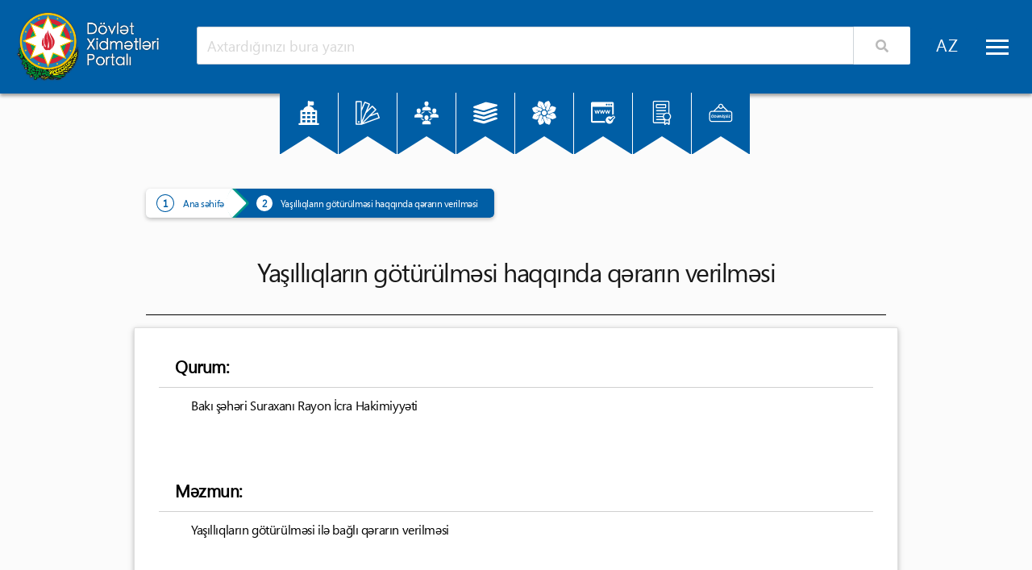

--- FILE ---
content_type: text/html; charset=UTF-8
request_url: https://www.dxr.az/xidmet/24976
body_size: 1001
content:
<!doctype html>
<html lang="en">
<head>
  <meta charset="utf-8">
  <title>Dövlət xidmətləri portalı</title>
  <base href="/">

  <meta name="viewport" content="width=device-width, initial-scale=1">
  <link rel="icon" type="image/x-icon" href="favicon.ico">
<link rel="stylesheet" href="styles.0cb0a749cd788074fcf4.css"></head>
<body>
  <app-root></app-root>
  <!-- Google tag (gtag.js) -->
<script async src="https://www.googletagmanager.com/gtag/js?id=G-9345EJNJLJ"></script>
<script>
  window.dataLayer = window.dataLayer || [];
  function gtag(){dataLayer.push(arguments);}
  gtag('js', new Date());

  gtag('config', 'G-9345EJNJLJ');
</script>
<script src="runtime-es2015.a53ed7730419873c38dd.js" type="module"></script><script src="polyfills-es2015.e80bf2eb8260e16439ce.js" type="module"></script><script src="runtime-es5.269f384577a6caaccb53.js" nomodule></script><script src="polyfills-es5.8a52d008628e348e8f51.js" nomodule></script><script src="main-es2015.8c005ffd4b0eb08e9467.js" type="module"></script><script src="main-es5.6044063d7c9804dce4ac.js" nomodule></script></body>
</html>


--- FILE ---
content_type: image/svg+xml
request_url: https://www.dxr.az/assets/images/icons/dxr/svg/main/orqan.svg
body_size: 1666
content:
<?xml version="1.0" encoding="iso-8859-1"?>
<!-- Generator: Adobe Illustrator 16.0.0, SVG Export Plug-In . SVG Version: 6.00 Build 0)  -->
<!DOCTYPE svg PUBLIC "-//W3C//DTD SVG 1.1//EN" "http://www.w3.org/Graphics/SVG/1.1/DTD/svg11.dtd">
<svg version="1.1" id="Capa_1" xmlns="http://www.w3.org/2000/svg" xmlns:xlink="http://www.w3.org/1999/xlink" x="0px" y="0px"
	 width="528.768px" height="528.768px" viewBox="0 0 528.768 528.768" style="enable-background:new 0 0 528.768 528.768;"
	 xml:space="preserve">
<g>
	<path d="M468.18,487.151h-22.032V403.92l0,0v-90.576l0,0v-88.128c0-11.016-9.792-20.808-20.808-20.808h-42.841
		c-9.792-45.288-48.96-79.56-99.144-88.128v-15.912h69.768c11.017,0,20.809-8.568,20.809-20.808V34.272
		c0-11.016-9.792-20.808-20.809-20.808h-70.991C279.684,6.12,272.34,0,262.547,0c-11.016,0-20.808,9.792-20.808,20.808v95.472
		c-50.184,7.344-90.576,42.84-99.144,88.128h-42.84c-11.016,0-20.808,9.792-20.808,20.808v88.128l0,0v90.576l0,0v83.231H59.363
		c-11.016,0-20.808,8.568-20.808,20.809s9.792,20.808,20.808,20.808h410.04c11.017,0,20.809-9.792,20.809-20.808
		C490.212,496.943,480.42,487.151,468.18,487.151z M230.724,246.024h66.096v46.512h-66.096V246.024z M230.724,424.728h66.096v46.512
		h-66.096V424.728z M337.212,424.728h67.319v46.512h-67.319V424.728z M405.756,383.111h-68.544v-50.184h67.319v50.184H405.756z
		 M296.819,332.928v50.184h-66.096v-50.184H296.819z M190.332,383.111h-67.32v-50.184h67.32V383.111z M121.788,424.728h68.544
		v46.512h-67.32v-46.512H121.788z M405.756,292.536h-68.544v-46.512h67.319v46.512H405.756z M121.788,246.024h68.544v46.512h-67.32
		v-46.512H121.788z"/>
</g>
<g>
</g>
<g>
</g>
<g>
</g>
<g>
</g>
<g>
</g>
<g>
</g>
<g>
</g>
<g>
</g>
<g>
</g>
<g>
</g>
<g>
</g>
<g>
</g>
<g>
</g>
<g>
</g>
<g>
</g>
</svg>


--- FILE ---
content_type: application/javascript
request_url: https://www.dxr.az/polyfills-es2015.e80bf2eb8260e16439ce.js
body_size: 37250
content:
(window.webpackJsonp=window.webpackJsonp||[]).push([[8],{1:function(e,t,n){e.exports=n("hN/g")},"hN/g":function(e,t,n){"use strict";n.r(t),n("pDpN")},pDpN:function(e,t){!function(e){const t=e.performance;function n(e){t&&t.mark&&t.mark(e)}function o(e,n){t&&t.measure&&t.measure(e,n)}n("Zone");const r=!0===e.__zone_symbol__forceDuplicateZoneCheck;if(e.Zone){if(r||"function"!=typeof e.Zone.__symbol__)throw new Error("Zone already loaded.");return e.Zone}const s=(()=>{class t{constructor(e,t){this._parent=e,this._name=t?t.name||"unnamed":"<root>",this._properties=t&&t.properties||{},this._zoneDelegate=new a(this,this._parent&&this._parent._zoneDelegate,t)}static assertZonePatched(){if(e.Promise!==D.ZoneAwarePromise)throw new Error("Zone.js has detected that ZoneAwarePromise `(window|global).Promise` has been overwritten.\nMost likely cause is that a Promise polyfill has been loaded after Zone.js (Polyfilling Promise api is not necessary when zone.js is loaded. If you must load one, do so before loading zone.js.)")}static get root(){let e=t.current;for(;e.parent;)e=e.parent;return e}static get current(){return P.zone}static get currentTask(){return z}static __load_patch(s,i){if(D.hasOwnProperty(s)){if(r)throw Error("Already loaded patch: "+s)}else if(!e["__Zone_disable_"+s]){const r="Zone:"+s;n(r),D[s]=i(e,t,O),o(r,r)}}get parent(){return this._parent}get name(){return this._name}get(e){const t=this.getZoneWith(e);if(t)return t._properties[e]}getZoneWith(e){let t=this;for(;t;){if(t._properties.hasOwnProperty(e))return t;t=t._parent}return null}fork(e){if(!e)throw new Error("ZoneSpec required!");return this._zoneDelegate.fork(this,e)}wrap(e,t){if("function"!=typeof e)throw new Error("Expecting function got: "+e);const n=this._zoneDelegate.intercept(this,e,t),o=this;return function(){return o.runGuarded(n,this,arguments,t)}}run(e,t,n,o){P={parent:P,zone:this};try{return this._zoneDelegate.invoke(this,e,t,n,o)}finally{P=P.parent}}runGuarded(e,t=null,n,o){P={parent:P,zone:this};try{try{return this._zoneDelegate.invoke(this,e,t,n,o)}catch(r){if(this._zoneDelegate.handleError(this,r))throw r}}finally{P=P.parent}}runTask(e,t,n){if(e.zone!=this)throw new Error("A task can only be run in the zone of creation! (Creation: "+(e.zone||m).name+"; Execution: "+this.name+")");if(e.state===y&&(e.type===S||e.type===Z))return;const o=e.state!=v;o&&e._transitionTo(v,b),e.runCount++;const r=z;z=e,P={parent:P,zone:this};try{e.type==Z&&e.data&&!e.data.isPeriodic&&(e.cancelFn=void 0);try{return this._zoneDelegate.invokeTask(this,e,t,n)}catch(s){if(this._zoneDelegate.handleError(this,s))throw s}}finally{e.state!==y&&e.state!==w&&(e.type==S||e.data&&e.data.isPeriodic?o&&e._transitionTo(b,v):(e.runCount=0,this._updateTaskCount(e,-1),o&&e._transitionTo(y,v,y))),P=P.parent,z=r}}scheduleTask(e){if(e.zone&&e.zone!==this){let t=this;for(;t;){if(t===e.zone)throw Error(`can not reschedule task to ${this.name} which is descendants of the original zone ${e.zone.name}`);t=t.parent}}e._transitionTo(k,y);const t=[];e._zoneDelegates=t,e._zone=this;try{e=this._zoneDelegate.scheduleTask(this,e)}catch(n){throw e._transitionTo(w,k,y),this._zoneDelegate.handleError(this,n),n}return e._zoneDelegates===t&&this._updateTaskCount(e,1),e.state==k&&e._transitionTo(b,k),e}scheduleMicroTask(e,t,n,o){return this.scheduleTask(new c(E,e,t,n,o,void 0))}scheduleMacroTask(e,t,n,o,r){return this.scheduleTask(new c(Z,e,t,n,o,r))}scheduleEventTask(e,t,n,o,r){return this.scheduleTask(new c(S,e,t,n,o,r))}cancelTask(e){if(e.zone!=this)throw new Error("A task can only be cancelled in the zone of creation! (Creation: "+(e.zone||m).name+"; Execution: "+this.name+")");e._transitionTo(T,b,v);try{this._zoneDelegate.cancelTask(this,e)}catch(t){throw e._transitionTo(w,T),this._zoneDelegate.handleError(this,t),t}return this._updateTaskCount(e,-1),e._transitionTo(y,T),e.runCount=0,e}_updateTaskCount(e,t){const n=e._zoneDelegates;-1==t&&(e._zoneDelegates=null);for(let o=0;o<n.length;o++)n[o]._updateTaskCount(e.type,t)}}return t.__symbol__=I,t})(),i={name:"",onHasTask:(e,t,n,o)=>e.hasTask(n,o),onScheduleTask:(e,t,n,o)=>e.scheduleTask(n,o),onInvokeTask:(e,t,n,o,r,s)=>e.invokeTask(n,o,r,s),onCancelTask:(e,t,n,o)=>e.cancelTask(n,o)};class a{constructor(e,t,n){this._taskCounts={microTask:0,macroTask:0,eventTask:0},this.zone=e,this._parentDelegate=t,this._forkZS=n&&(n&&n.onFork?n:t._forkZS),this._forkDlgt=n&&(n.onFork?t:t._forkDlgt),this._forkCurrZone=n&&(n.onFork?this.zone:t.zone),this._interceptZS=n&&(n.onIntercept?n:t._interceptZS),this._interceptDlgt=n&&(n.onIntercept?t:t._interceptDlgt),this._interceptCurrZone=n&&(n.onIntercept?this.zone:t.zone),this._invokeZS=n&&(n.onInvoke?n:t._invokeZS),this._invokeDlgt=n&&(n.onInvoke?t:t._invokeDlgt),this._invokeCurrZone=n&&(n.onInvoke?this.zone:t.zone),this._handleErrorZS=n&&(n.onHandleError?n:t._handleErrorZS),this._handleErrorDlgt=n&&(n.onHandleError?t:t._handleErrorDlgt),this._handleErrorCurrZone=n&&(n.onHandleError?this.zone:t.zone),this._scheduleTaskZS=n&&(n.onScheduleTask?n:t._scheduleTaskZS),this._scheduleTaskDlgt=n&&(n.onScheduleTask?t:t._scheduleTaskDlgt),this._scheduleTaskCurrZone=n&&(n.onScheduleTask?this.zone:t.zone),this._invokeTaskZS=n&&(n.onInvokeTask?n:t._invokeTaskZS),this._invokeTaskDlgt=n&&(n.onInvokeTask?t:t._invokeTaskDlgt),this._invokeTaskCurrZone=n&&(n.onInvokeTask?this.zone:t.zone),this._cancelTaskZS=n&&(n.onCancelTask?n:t._cancelTaskZS),this._cancelTaskDlgt=n&&(n.onCancelTask?t:t._cancelTaskDlgt),this._cancelTaskCurrZone=n&&(n.onCancelTask?this.zone:t.zone),this._hasTaskZS=null,this._hasTaskDlgt=null,this._hasTaskDlgtOwner=null,this._hasTaskCurrZone=null;const o=n&&n.onHasTask;(o||t&&t._hasTaskZS)&&(this._hasTaskZS=o?n:i,this._hasTaskDlgt=t,this._hasTaskDlgtOwner=this,this._hasTaskCurrZone=e,n.onScheduleTask||(this._scheduleTaskZS=i,this._scheduleTaskDlgt=t,this._scheduleTaskCurrZone=this.zone),n.onInvokeTask||(this._invokeTaskZS=i,this._invokeTaskDlgt=t,this._invokeTaskCurrZone=this.zone),n.onCancelTask||(this._cancelTaskZS=i,this._cancelTaskDlgt=t,this._cancelTaskCurrZone=this.zone))}fork(e,t){return this._forkZS?this._forkZS.onFork(this._forkDlgt,this.zone,e,t):new s(e,t)}intercept(e,t,n){return this._interceptZS?this._interceptZS.onIntercept(this._interceptDlgt,this._interceptCurrZone,e,t,n):t}invoke(e,t,n,o,r){return this._invokeZS?this._invokeZS.onInvoke(this._invokeDlgt,this._invokeCurrZone,e,t,n,o,r):t.apply(n,o)}handleError(e,t){return!this._handleErrorZS||this._handleErrorZS.onHandleError(this._handleErrorDlgt,this._handleErrorCurrZone,e,t)}scheduleTask(e,t){let n=t;if(this._scheduleTaskZS)this._hasTaskZS&&n._zoneDelegates.push(this._hasTaskDlgtOwner),(n=this._scheduleTaskZS.onScheduleTask(this._scheduleTaskDlgt,this._scheduleTaskCurrZone,e,t))||(n=t);else if(t.scheduleFn)t.scheduleFn(t);else{if(t.type!=E)throw new Error("Task is missing scheduleFn.");g(t)}return n}invokeTask(e,t,n,o){return this._invokeTaskZS?this._invokeTaskZS.onInvokeTask(this._invokeTaskDlgt,this._invokeTaskCurrZone,e,t,n,o):t.callback.apply(n,o)}cancelTask(e,t){let n;if(this._cancelTaskZS)n=this._cancelTaskZS.onCancelTask(this._cancelTaskDlgt,this._cancelTaskCurrZone,e,t);else{if(!t.cancelFn)throw Error("Task is not cancelable");n=t.cancelFn(t)}return n}hasTask(e,t){try{this._hasTaskZS&&this._hasTaskZS.onHasTask(this._hasTaskDlgt,this._hasTaskCurrZone,e,t)}catch(n){this.handleError(e,n)}}_updateTaskCount(e,t){const n=this._taskCounts,o=n[e],r=n[e]=o+t;if(r<0)throw new Error("More tasks executed then were scheduled.");0!=o&&0!=r||this.hasTask(this.zone,{microTask:n.microTask>0,macroTask:n.macroTask>0,eventTask:n.eventTask>0,change:e})}}class c{constructor(t,n,o,r,s,i){this._zone=null,this.runCount=0,this._zoneDelegates=null,this._state="notScheduled",this.type=t,this.source=n,this.data=r,this.scheduleFn=s,this.cancelFn=i,this.callback=o;const a=this;this.invoke=t===S&&r&&r.useG?c.invokeTask:function(){return c.invokeTask.call(e,a,this,arguments)}}static invokeTask(e,t,n){e||(e=this),j++;try{return e.runCount++,e.zone.runTask(e,t,n)}finally{1==j&&_(),j--}}get zone(){return this._zone}get state(){return this._state}cancelScheduleRequest(){this._transitionTo(y,k)}_transitionTo(e,t,n){if(this._state!==t&&this._state!==n)throw new Error(`${this.type} '${this.source}': can not transition to '${e}', expecting state '${t}'${n?" or '"+n+"'":""}, was '${this._state}'.`);this._state=e,e==y&&(this._zoneDelegates=null)}toString(){return this.data&&void 0!==this.data.handleId?this.data.handleId.toString():Object.prototype.toString.call(this)}toJSON(){return{type:this.type,state:this.state,source:this.source,zone:this.zone.name,runCount:this.runCount}}}const l=I("setTimeout"),u=I("Promise"),h=I("then");let p,f=[],d=!1;function g(t){if(0===j&&0===f.length)if(p||e[u]&&(p=e[u].resolve(0)),p){let e=p[h];e||(e=p.then),e.call(p,_)}else e[l](_,0);t&&f.push(t)}function _(){if(!d){for(d=!0;f.length;){const t=f;f=[];for(let n=0;n<t.length;n++){const o=t[n];try{o.zone.runTask(o,null,null)}catch(e){O.onUnhandledError(e)}}}O.microtaskDrainDone(),d=!1}}const m={name:"NO ZONE"},y="notScheduled",k="scheduling",b="scheduled",v="running",T="canceling",w="unknown",E="microTask",Z="macroTask",S="eventTask",D={},O={symbol:I,currentZoneFrame:()=>P,onUnhandledError:C,microtaskDrainDone:C,scheduleMicroTask:g,showUncaughtError:()=>!s[I("ignoreConsoleErrorUncaughtError")],patchEventTarget:()=>[],patchOnProperties:C,patchMethod:()=>C,bindArguments:()=>[],patchThen:()=>C,patchMacroTask:()=>C,setNativePromise:e=>{e&&"function"==typeof e.resolve&&(p=e.resolve(0))},patchEventPrototype:()=>C,isIEOrEdge:()=>!1,getGlobalObjects:()=>void 0,ObjectDefineProperty:()=>C,ObjectGetOwnPropertyDescriptor:()=>void 0,ObjectCreate:()=>void 0,ArraySlice:()=>[],patchClass:()=>C,wrapWithCurrentZone:()=>C,filterProperties:()=>[],attachOriginToPatched:()=>C,_redefineProperty:()=>C,patchCallbacks:()=>C};let P={parent:null,zone:new s(null,null)},z=null,j=0;function C(){}function I(e){return"__zone_symbol__"+e}o("Zone","Zone"),e.Zone=s}("undefined"!=typeof window&&window||"undefined"!=typeof self&&self||global),Zone.__load_patch("ZoneAwarePromise",(e,t,n)=>{const o=Object.getOwnPropertyDescriptor,r=Object.defineProperty,s=n.symbol,i=[],a=s("Promise"),c=s("then"),l="__creationTrace__";n.onUnhandledError=(e=>{if(n.showUncaughtError()){const t=e&&e.rejection;t?console.error("Unhandled Promise rejection:",t instanceof Error?t.message:t,"; Zone:",e.zone.name,"; Task:",e.task&&e.task.source,"; Value:",t,t instanceof Error?t.stack:void 0):console.error(e)}}),n.microtaskDrainDone=(()=>{for(;i.length;)for(;i.length;){const t=i.shift();try{t.zone.runGuarded(()=>{throw t})}catch(e){h(e)}}});const u=s("unhandledPromiseRejectionHandler");function h(e){n.onUnhandledError(e);try{const n=t[u];n&&"function"==typeof n&&n.call(this,e)}catch(o){}}function p(e){return e&&e.then}function f(e){return e}function d(e){return R.reject(e)}const g=s("state"),_=s("value"),m=s("finally"),y=s("parentPromiseValue"),k=s("parentPromiseState"),b="Promise.then",v=null,T=!0,w=!1,E=0;function Z(e,t){return n=>{try{P(e,t,n)}catch(o){P(e,!1,o)}}}const S=function(){let e=!1;return function(t){return function(){e||(e=!0,t.apply(null,arguments))}}},D="Promise resolved with itself",O=s("currentTaskTrace");function P(e,o,s){const a=S();if(e===s)throw new TypeError(D);if(e[g]===v){let h=null;try{"object"!=typeof s&&"function"!=typeof s||(h=s&&s.then)}catch(u){return a(()=>{P(e,!1,u)})(),e}if(o!==w&&s instanceof R&&s.hasOwnProperty(g)&&s.hasOwnProperty(_)&&s[g]!==v)j(s),P(e,s[g],s[_]);else if(o!==w&&"function"==typeof h)try{h.call(s,a(Z(e,o)),a(Z(e,!1)))}catch(u){a(()=>{P(e,!1,u)})()}else{e[g]=o;const a=e[_];if(e[_]=s,e[m]===m&&o===T&&(e[g]=e[k],e[_]=e[y]),o===w&&s instanceof Error){const e=t.currentTask&&t.currentTask.data&&t.currentTask.data[l];e&&r(s,O,{configurable:!0,enumerable:!1,writable:!0,value:e})}for(let t=0;t<a.length;)C(e,a[t++],a[t++],a[t++],a[t++]);if(0==a.length&&o==w){e[g]=E;try{throw new Error("Uncaught (in promise): "+((c=s)&&c.toString===Object.prototype.toString?(c.constructor&&c.constructor.name||"")+": "+JSON.stringify(c):c?c.toString():Object.prototype.toString.call(c))+(s&&s.stack?"\n"+s.stack:""))}catch(u){const o=u;o.rejection=s,o.promise=e,o.zone=t.current,o.task=t.currentTask,i.push(o),n.scheduleMicroTask()}}}}var c;return e}const z=s("rejectionHandledHandler");function j(e){if(e[g]===E){try{const o=t[z];o&&"function"==typeof o&&o.call(this,{rejection:e[_],promise:e})}catch(n){}e[g]=w;for(let t=0;t<i.length;t++)e===i[t].promise&&i.splice(t,1)}}function C(e,t,n,o,r){j(e);const s=e[g],i=s?"function"==typeof o?o:f:"function"==typeof r?r:d;t.scheduleMicroTask(b,()=>{try{const r=e[_],a=n&&m===n[m];a&&(n[y]=r,n[k]=s);const c=t.run(i,void 0,a&&i!==d&&i!==f?[]:[r]);P(n,!0,c)}catch(o){P(n,!1,o)}},n)}const I="function ZoneAwarePromise() { [native code] }";class R{constructor(e){const t=this;if(!(t instanceof R))throw new Error("Must be an instanceof Promise.");t[g]=v,t[_]=[];try{e&&e(Z(t,T),Z(t,w))}catch(n){P(t,!1,n)}}static toString(){return I}static resolve(e){return P(new this(null),T,e)}static reject(e){return P(new this(null),w,e)}static race(e){let t,n,o=new this((e,o)=>{t=e,n=o});function r(e){t(e)}function s(e){n(e)}for(let i of e)p(i)||(i=this.resolve(i)),i.then(r,s);return o}static all(e){let t,n,o=new this((e,o)=>{t=e,n=o}),r=2,s=0;const i=[];for(let a of e){p(a)||(a=this.resolve(a));const e=s;a.then(n=>{i[e]=n,0==--r&&t(i)},n),r++,s++}return 0==(r-=2)&&t(i),o}get[Symbol.toStringTag](){return"Promise"}then(e,n){const o=new this.constructor(null),r=t.current;return this[g]==v?this[_].push(r,o,e,n):C(this,r,o,e,n),o}catch(e){return this.then(null,e)}finally(e){const n=new this.constructor(null);n[m]=m;const o=t.current;return this[g]==v?this[_].push(o,n,e,e):C(this,o,n,e,e),n}}R.resolve=R.resolve,R.reject=R.reject,R.race=R.race,R.all=R.all;const x=e[a]=e.Promise,M=t.__symbol__("ZoneAwarePromise");let L=o(e,"Promise");L&&!L.configurable||(L&&delete L.writable,L&&delete L.value,L||(L={configurable:!0,enumerable:!0}),L.get=function(){return e[M]?e[M]:e[a]},L.set=function(t){t===R?e[M]=t:(e[a]=t,t.prototype[c]||A(t),n.setNativePromise(t))},r(e,"Promise",L)),e.Promise=R;const N=s("thenPatched");function A(e){const t=e.prototype,n=o(t,"then");if(n&&(!1===n.writable||!n.configurable))return;const r=t.then;t[c]=r,e.prototype.then=function(e,t){return new R((e,t)=>{r.call(this,e,t)}).then(e,t)},e[N]=!0}if(n.patchThen=A,x){A(x);const t=e.fetch;"function"==typeof t&&(e[n.symbol("fetch")]=t,e.fetch=function(e){return function(){let t=e.apply(this,arguments);if(t instanceof R)return t;let n=t.constructor;return n[N]||A(n),t}}(t))}return Promise[t.__symbol__("uncaughtPromiseErrors")]=i,R});const n=Object.getOwnPropertyDescriptor,o=Object.defineProperty,r=Object.getPrototypeOf,s=Object.create,i=Array.prototype.slice,a="addEventListener",c="removeEventListener",l=Zone.__symbol__(a),u=Zone.__symbol__(c),h="true",p="false",f="__zone_symbol__";function d(e,t){return Zone.current.wrap(e,t)}function g(e,t,n,o,r){return Zone.current.scheduleMacroTask(e,t,n,o,r)}const _=Zone.__symbol__,m="undefined"!=typeof window,y=m?window:void 0,k=m&&y||"object"==typeof self&&self||global,b="removeAttribute",v=[null];function T(e,t){for(let n=e.length-1;n>=0;n--)"function"==typeof e[n]&&(e[n]=d(e[n],t+"_"+n));return e}function w(e){return!e||!1!==e.writable&&!("function"==typeof e.get&&void 0===e.set)}const E="undefined"!=typeof WorkerGlobalScope&&self instanceof WorkerGlobalScope,Z=!("nw"in k)&&void 0!==k.process&&"[object process]"==={}.toString.call(k.process),S=!Z&&!E&&!(!m||!y.HTMLElement),D=void 0!==k.process&&"[object process]"==={}.toString.call(k.process)&&!E&&!(!m||!y.HTMLElement),O={},P=function(e){if(!(e=e||k.event))return;let t=O[e.type];t||(t=O[e.type]=_("ON_PROPERTY"+e.type));const n=this||e.target||k,o=n[t];let r;if(S&&n===y&&"error"===e.type){const t=e;!0===(r=o&&o.call(this,t.message,t.filename,t.lineno,t.colno,t.error))&&e.preventDefault()}else null==(r=o&&o.apply(this,arguments))||r||e.preventDefault();return r};function z(e,t,r){let s=n(e,t);if(!s&&r&&n(r,t)&&(s={enumerable:!0,configurable:!0}),!s||!s.configurable)return;const i=_("on"+t+"patched");if(e.hasOwnProperty(i)&&e[i])return;delete s.writable,delete s.value;const a=s.get,c=s.set,l=t.substr(2);let u=O[l];u||(u=O[l]=_("ON_PROPERTY"+l)),s.set=function(t){let n=this;n||e!==k||(n=k),n&&(n[u]&&n.removeEventListener(l,P),c&&c.apply(n,v),"function"==typeof t?(n[u]=t,n.addEventListener(l,P,!1)):n[u]=null)},s.get=function(){let n=this;if(n||e!==k||(n=k),!n)return null;const o=n[u];if(o)return o;if(a){let e=a&&a.call(this);if(e)return s.set.call(this,e),"function"==typeof n[b]&&n.removeAttribute(t),e}return null},o(e,t,s),e[i]=!0}function j(e,t,n){if(t)for(let o=0;o<t.length;o++)z(e,"on"+t[o],n);else{const t=[];for(const n in e)"on"==n.substr(0,2)&&t.push(n);for(let o=0;o<t.length;o++)z(e,t[o],n)}}const C=_("originalInstance");function I(e){const t=k[e];if(!t)return;k[_(e)]=t,k[e]=function(){const n=T(arguments,e);switch(n.length){case 0:this[C]=new t;break;case 1:this[C]=new t(n[0]);break;case 2:this[C]=new t(n[0],n[1]);break;case 3:this[C]=new t(n[0],n[1],n[2]);break;case 4:this[C]=new t(n[0],n[1],n[2],n[3]);break;default:throw new Error("Arg list too long.")}},L(k[e],t);const n=new t(function(){});let r;for(r in n)"XMLHttpRequest"===e&&"responseBlob"===r||function(t){"function"==typeof n[t]?k[e].prototype[t]=function(){return this[C][t].apply(this[C],arguments)}:o(k[e].prototype,t,{set:function(n){"function"==typeof n?(this[C][t]=d(n,e+"."+t),L(this[C][t],n)):this[C][t]=n},get:function(){return this[C][t]}})}(r);for(r in t)"prototype"!==r&&t.hasOwnProperty(r)&&(k[e][r]=t[r])}let R=!1;function x(e,t,o){let s=e;for(;s&&!s.hasOwnProperty(t);)s=r(s);!s&&e[t]&&(s=e);const i=_(t);let a=null;if(s&&!(a=s[i])&&(a=s[i]=s[t],w(s&&n(s,t)))){const e=o(a,i,t);s[t]=function(){return e(this,arguments)},L(s[t],a),R&&(c=a,l=s[t],"function"==typeof Object.getOwnPropertySymbols&&Object.getOwnPropertySymbols(c).forEach(e=>{const t=Object.getOwnPropertyDescriptor(c,e);Object.defineProperty(l,e,{get:function(){return c[e]},set:function(n){(!t||t.writable&&"function"==typeof t.set)&&(c[e]=n)},enumerable:!t||t.enumerable,configurable:!t||t.configurable})}))}var c,l;return a}function M(e,t,n){let o=null;function r(e){const t=e.data;return t.args[t.cbIdx]=function(){e.invoke.apply(this,arguments)},o.apply(t.target,t.args),e}o=x(e,t,e=>(function(t,o){const s=n(t,o);return s.cbIdx>=0&&"function"==typeof o[s.cbIdx]?g(s.name,o[s.cbIdx],s,r):e.apply(t,o)}))}function L(e,t){e[_("OriginalDelegate")]=t}let N=!1,A=!1;function F(){if(N)return A;N=!0;try{const t=y.navigator.userAgent;-1===t.indexOf("MSIE ")&&-1===t.indexOf("Trident/")&&-1===t.indexOf("Edge/")||(A=!0)}catch(e){}return A}Zone.__load_patch("toString",e=>{const t=Function.prototype.toString,n=_("OriginalDelegate"),o=_("Promise"),r=_("Error"),s=function(){if("function"==typeof this){const s=this[n];if(s)return"function"==typeof s?t.call(s):Object.prototype.toString.call(s);if(this===Promise){const n=e[o];if(n)return t.call(n)}if(this===Error){const n=e[r];if(n)return t.call(n)}}return t.call(this)};s[n]=t,Function.prototype.toString=s;const i=Object.prototype.toString;Object.prototype.toString=function(){return this instanceof Promise?"[object Promise]":i.call(this)}});let H=!1;if("undefined"!=typeof window)try{const e=Object.defineProperty({},"passive",{get:function(){H=!0}});window.addEventListener("test",e,e),window.removeEventListener("test",e,e)}catch(Te){H=!1}const G={useG:!0},q={},B={},$=/^__zone_symbol__(\w+)(true|false)$/,U="__zone_symbol__propagationStopped";function W(e,t,n){const o=n&&n.add||a,s=n&&n.rm||c,i=n&&n.listeners||"eventListeners",l=n&&n.rmAll||"removeAllListeners",u=_(o),d="."+o+":",g="prependListener",m="."+g+":",y=function(e,t,n){if(e.isRemoved)return;const o=e.callback;"object"==typeof o&&o.handleEvent&&(e.callback=(e=>o.handleEvent(e)),e.originalDelegate=o),e.invoke(e,t,[n]);const r=e.options;r&&"object"==typeof r&&r.once&&t[s].call(t,n.type,e.originalDelegate?e.originalDelegate:e.callback,r)},k=function(t){if(!(t=t||e.event))return;const n=this||t.target||e,o=n[q[t.type][p]];if(o)if(1===o.length)y(o[0],n,t);else{const e=o.slice();for(let o=0;o<e.length&&(!t||!0!==t[U]);o++)y(e[o],n,t)}},b=function(t){if(!(t=t||e.event))return;const n=this||t.target||e,o=n[q[t.type][h]];if(o)if(1===o.length)y(o[0],n,t);else{const e=o.slice();for(let o=0;o<e.length&&(!t||!0!==t[U]);o++)y(e[o],n,t)}};function v(t,n){if(!t)return!1;let a=!0;n&&void 0!==n.useG&&(a=n.useG);const c=n&&n.vh;let y=!0;n&&void 0!==n.chkDup&&(y=n.chkDup);let v=!1;n&&void 0!==n.rt&&(v=n.rt);let T=t;for(;T&&!T.hasOwnProperty(o);)T=r(T);if(!T&&t[o]&&(T=t),!T)return!1;if(T[u])return!1;const w=n&&n.eventNameToString,E={},S=T[u]=T[o],D=T[_(s)]=T[s],O=T[_(i)]=T[i],P=T[_(l)]=T[l];let z;function j(e){H||"boolean"==typeof E.options||null==E.options||(e.options=!!E.options.capture,E.options=e.options)}n&&n.prepend&&(z=T[_(n.prepend)]=T[n.prepend]);const C=a?function(e){if(!E.isExisting)return j(e),S.call(E.target,E.eventName,E.capture?b:k,E.options)}:function(e){return j(e),S.call(E.target,E.eventName,e.invoke,E.options)},I=a?function(e){if(!e.isRemoved){const t=q[e.eventName];let n;t&&(n=t[e.capture?h:p]);const o=n&&e.target[n];if(o)for(let r=0;r<o.length;r++)if(o[r]===e){o.splice(r,1),e.isRemoved=!0,0===o.length&&(e.allRemoved=!0,e.target[n]=null);break}}if(e.allRemoved)return D.call(e.target,e.eventName,e.capture?b:k,e.options)}:function(e){return D.call(e.target,e.eventName,e.invoke,e.options)},R=n&&n.diff?n.diff:function(e,t){const n=typeof t;return"function"===n&&e.callback===t||"object"===n&&e.originalDelegate===t},x=Zone[Zone.__symbol__("BLACK_LISTED_EVENTS")],M=function(t,n,o,r,s=!1,i=!1){return function(){const l=this||e,u=arguments[0];let d=arguments[1];if(!d)return t.apply(this,arguments);if(Z&&"uncaughtException"===u)return t.apply(this,arguments);let g=!1;if("function"!=typeof d){if(!d.handleEvent)return t.apply(this,arguments);g=!0}if(c&&!c(t,d,l,arguments))return;const _=arguments[2];if(x)for(let e=0;e<x.length;e++)if(u===x[e])return t.apply(this,arguments);let m,k=!1;void 0===_?m=!1:!0===_?m=!0:!1===_?m=!1:(m=!!_&&!!_.capture,k=!!_&&!!_.once);const b=Zone.current,v=q[u];let T;if(v)T=v[m?h:p];else{const e=(w?w(u):u)+p,t=(w?w(u):u)+h,n=f+e,o=f+t;q[u]={},q[u][p]=n,q[u][h]=o,T=m?o:n}let S,D=l[T],O=!1;if(D){if(O=!0,y)for(let e=0;e<D.length;e++)if(R(D[e],d))return}else D=l[T]=[];const P=l.constructor.name,z=B[P];z&&(S=z[u]),S||(S=P+n+(w?w(u):u)),E.options=_,k&&(E.options.once=!1),E.target=l,E.capture=m,E.eventName=u,E.isExisting=O;const j=a?G:void 0;j&&(j.taskData=E);const C=b.scheduleEventTask(S,d,j,o,r);return E.target=null,j&&(j.taskData=null),k&&(_.once=!0),(H||"boolean"!=typeof C.options)&&(C.options=_),C.target=l,C.capture=m,C.eventName=u,g&&(C.originalDelegate=d),i?D.unshift(C):D.push(C),s?l:void 0}};return T[o]=M(S,d,C,I,v),z&&(T[g]=M(z,m,function(e){return z.call(E.target,E.eventName,e.invoke,E.options)},I,v,!0)),T[s]=function(){const t=this||e,n=arguments[0],o=arguments[2];let r;r=void 0!==o&&(!0===o||!1!==o&&!!o&&!!o.capture);const s=arguments[1];if(!s)return D.apply(this,arguments);if(c&&!c(D,s,t,arguments))return;const i=q[n];let a;i&&(a=i[r?h:p]);const l=a&&t[a];if(l)for(let e=0;e<l.length;e++){const n=l[e];if(R(n,s))return l.splice(e,1),n.isRemoved=!0,0===l.length&&(n.allRemoved=!0,t[a]=null),n.zone.cancelTask(n),v?t:void 0}return D.apply(this,arguments)},T[i]=function(){const t=arguments[0],n=[],o=V(this||e,w?w(t):t);for(let e=0;e<o.length;e++){const t=o[e];n.push(t.originalDelegate?t.originalDelegate:t.callback)}return n},T[l]=function(){const t=this||e,n=arguments[0];if(n){const e=q[n];if(e){const o=t[e[p]],r=t[e[h]];if(o){const e=o.slice();for(let t=0;t<e.length;t++){const o=e[t];this[s].call(this,n,o.originalDelegate?o.originalDelegate:o.callback,o.options)}}if(r){const e=r.slice();for(let t=0;t<e.length;t++){const o=e[t];this[s].call(this,n,o.originalDelegate?o.originalDelegate:o.callback,o.options)}}}}else{const e=Object.keys(t);for(let t=0;t<e.length;t++){const n=$.exec(e[t]);let o=n&&n[1];o&&"removeListener"!==o&&this[l].call(this,o)}this[l].call(this,"removeListener")}if(v)return this},L(T[o],S),L(T[s],D),P&&L(T[l],P),O&&L(T[i],O),!0}let T=[];for(let r=0;r<t.length;r++)T[r]=v(t[r],n);return T}function V(e,t){const n=[];for(let o in e){const r=$.exec(o);let s=r&&r[1];if(s&&(!t||s===t)){const t=e[o];if(t)for(let e=0;e<t.length;e++)n.push(t[e])}}return n}function X(e,t){const n=e.Event;n&&n.prototype&&t.patchMethod(n.prototype,"stopImmediatePropagation",e=>(function(t,n){t[U]=!0,e&&e.apply(t,n)}))}function J(e,t,n,o,r){const s=Zone.__symbol__(o);if(t[s])return;const i=t[s]=t[o];t[o]=function(s,a,c){return a&&a.prototype&&r.forEach(function(t){const r=`${n}.${o}::`+t,s=a.prototype;if(s.hasOwnProperty(t)){const n=e.ObjectGetOwnPropertyDescriptor(s,t);n&&n.value?(n.value=e.wrapWithCurrentZone(n.value,r),e._redefineProperty(a.prototype,t,n)):s[t]&&(s[t]=e.wrapWithCurrentZone(s[t],r))}else s[t]&&(s[t]=e.wrapWithCurrentZone(s[t],r))}),i.call(t,s,a,c)},e.attachOriginToPatched(t[o],i)}const Y=Zone.__symbol__,K=Object[Y("defineProperty")]=Object.defineProperty,Q=Object[Y("getOwnPropertyDescriptor")]=Object.getOwnPropertyDescriptor,ee=Object.create,te=Y("unconfigurables");function ne(e,t,n){const o=n.configurable;return se(e,t,n=re(e,t,n),o)}function oe(e,t){return e&&e[te]&&e[te][t]}function re(e,t,n){return Object.isFrozen(n)||(n.configurable=!0),n.configurable||(e[te]||Object.isFrozen(e)||K(e,te,{writable:!0,value:{}}),e[te]&&(e[te][t]=!0)),n}function se(e,t,n,o){try{return K(e,t,n)}catch(r){if(!n.configurable)throw r;void 0===o?delete n.configurable:n.configurable=o;try{return K(e,t,n)}catch(r){let o=null;try{o=JSON.stringify(n)}catch(r){o=n.toString()}console.log(`Attempting to configure '${t}' with descriptor '${o}' on object '${e}' and got error, giving up: ${r}`)}}}const ie=["absolutedeviceorientation","afterinput","afterprint","appinstalled","beforeinstallprompt","beforeprint","beforeunload","devicelight","devicemotion","deviceorientation","deviceorientationabsolute","deviceproximity","hashchange","languagechange","message","mozbeforepaint","offline","online","paint","pageshow","pagehide","popstate","rejectionhandled","storage","unhandledrejection","unload","userproximity","vrdisplyconnected","vrdisplaydisconnected","vrdisplaypresentchange"],ae=["encrypted","waitingforkey","msneedkey","mozinterruptbegin","mozinterruptend"],ce=["load"],le=["blur","error","focus","load","resize","scroll","messageerror"],ue=["bounce","finish","start"],he=["loadstart","progress","abort","error","load","progress","timeout","loadend","readystatechange"],pe=["upgradeneeded","complete","abort","success","error","blocked","versionchange","close"],fe=["close","error","open","message"],de=["error","message"],ge=["abort","animationcancel","animationend","animationiteration","auxclick","beforeinput","blur","cancel","canplay","canplaythrough","change","compositionstart","compositionupdate","compositionend","cuechange","click","close","contextmenu","curechange","dblclick","drag","dragend","dragenter","dragexit","dragleave","dragover","drop","durationchange","emptied","ended","error","focus","focusin","focusout","gotpointercapture","input","invalid","keydown","keypress","keyup","load","loadstart","loadeddata","loadedmetadata","lostpointercapture","mousedown","mouseenter","mouseleave","mousemove","mouseout","mouseover","mouseup","mousewheel","orientationchange","pause","play","playing","pointercancel","pointerdown","pointerenter","pointerleave","pointerlockchange","mozpointerlockchange","webkitpointerlockerchange","pointerlockerror","mozpointerlockerror","webkitpointerlockerror","pointermove","pointout","pointerover","pointerup","progress","ratechange","reset","resize","scroll","seeked","seeking","select","selectionchange","selectstart","show","sort","stalled","submit","suspend","timeupdate","volumechange","touchcancel","touchmove","touchstart","touchend","transitioncancel","transitionend","waiting","wheel"].concat(["webglcontextrestored","webglcontextlost","webglcontextcreationerror"],["autocomplete","autocompleteerror"],["toggle"],["afterscriptexecute","beforescriptexecute","DOMContentLoaded","freeze","fullscreenchange","mozfullscreenchange","webkitfullscreenchange","msfullscreenchange","fullscreenerror","mozfullscreenerror","webkitfullscreenerror","msfullscreenerror","readystatechange","visibilitychange","resume"],ie,["beforecopy","beforecut","beforepaste","copy","cut","paste","dragstart","loadend","animationstart","search","transitionrun","transitionstart","webkitanimationend","webkitanimationiteration","webkitanimationstart","webkittransitionend"],["activate","afterupdate","ariarequest","beforeactivate","beforedeactivate","beforeeditfocus","beforeupdate","cellchange","controlselect","dataavailable","datasetchanged","datasetcomplete","errorupdate","filterchange","layoutcomplete","losecapture","move","moveend","movestart","propertychange","resizeend","resizestart","rowenter","rowexit","rowsdelete","rowsinserted","command","compassneedscalibration","deactivate","help","mscontentzoom","msmanipulationstatechanged","msgesturechange","msgesturedoubletap","msgestureend","msgesturehold","msgesturestart","msgesturetap","msgotpointercapture","msinertiastart","mslostpointercapture","mspointercancel","mspointerdown","mspointerenter","mspointerhover","mspointerleave","mspointermove","mspointerout","mspointerover","mspointerup","pointerout","mssitemodejumplistitemremoved","msthumbnailclick","stop","storagecommit"]);function _e(e,t,n){if(!n||0===n.length)return t;const o=n.filter(t=>t.target===e);if(!o||0===o.length)return t;const r=o[0].ignoreProperties;return t.filter(e=>-1===r.indexOf(e))}function me(e,t,n,o){e&&j(e,_e(e,t,n),o)}function ye(e,t){if(Z&&!D)return;if(Zone[e.symbol("patchEvents")])return;const n="undefined"!=typeof WebSocket,o=t.__Zone_ignore_on_properties;if(S){const e=window,t=function(){try{const n=e.navigator.userAgent;if(-1!==n.indexOf("MSIE ")||-1!==n.indexOf("Trident/"))return!0}catch(t){}return!1}?[{target:e,ignoreProperties:["error"]}]:[];me(e,ge.concat(["messageerror"]),o?o.concat(t):o,r(e)),me(Document.prototype,ge,o),void 0!==e.SVGElement&&me(e.SVGElement.prototype,ge,o),me(Element.prototype,ge,o),me(HTMLElement.prototype,ge,o),me(HTMLMediaElement.prototype,ae,o),me(HTMLFrameSetElement.prototype,ie.concat(le),o),me(HTMLBodyElement.prototype,ie.concat(le),o),me(HTMLFrameElement.prototype,ce,o),me(HTMLIFrameElement.prototype,ce,o);const n=e.HTMLMarqueeElement;n&&me(n.prototype,ue,o);const s=e.Worker;s&&me(s.prototype,de,o)}const s=t.XMLHttpRequest;s&&me(s.prototype,he,o);const i=t.XMLHttpRequestEventTarget;i&&me(i&&i.prototype,he,o),"undefined"!=typeof IDBIndex&&(me(IDBIndex.prototype,pe,o),me(IDBRequest.prototype,pe,o),me(IDBOpenDBRequest.prototype,pe,o),me(IDBDatabase.prototype,pe,o),me(IDBTransaction.prototype,pe,o),me(IDBCursor.prototype,pe,o)),n&&me(WebSocket.prototype,fe,o)}Zone.__load_patch("util",(e,t,r)=>{r.patchOnProperties=j,r.patchMethod=x,r.bindArguments=T,r.patchMacroTask=M;const l=t.__symbol__("BLACK_LISTED_EVENTS"),u=t.__symbol__("UNPATCHED_EVENTS");e[u]&&(e[l]=e[u]),e[l]&&(t[l]=t[u]=e[l]),r.patchEventPrototype=X,r.patchEventTarget=W,r.isIEOrEdge=F,r.ObjectDefineProperty=o,r.ObjectGetOwnPropertyDescriptor=n,r.ObjectCreate=s,r.ArraySlice=i,r.patchClass=I,r.wrapWithCurrentZone=d,r.filterProperties=_e,r.attachOriginToPatched=L,r._redefineProperty=ne,r.patchCallbacks=J,r.getGlobalObjects=(()=>({globalSources:B,zoneSymbolEventNames:q,eventNames:ge,isBrowser:S,isMix:D,isNode:Z,TRUE_STR:h,FALSE_STR:p,ZONE_SYMBOL_PREFIX:f,ADD_EVENT_LISTENER_STR:a,REMOVE_EVENT_LISTENER_STR:c}))});const ke=_("zoneTask");function be(e,t,n,o){let r=null,s=null;n+=o;const i={};function a(t){const n=t.data;return n.args[0]=function(){try{t.invoke.apply(this,arguments)}finally{t.data&&t.data.isPeriodic||("number"==typeof n.handleId?delete i[n.handleId]:n.handleId&&(n.handleId[ke]=null))}},n.handleId=r.apply(e,n.args),t}function c(e){return s(e.data.handleId)}r=x(e,t+=o,n=>(function(r,s){if("function"==typeof s[0]){const e=g(t,s[0],{isPeriodic:"Interval"===o,delay:"Timeout"===o||"Interval"===o?s[1]||0:void 0,args:s},a,c);if(!e)return e;const n=e.data.handleId;return"number"==typeof n?i[n]=e:n&&(n[ke]=e),n&&n.ref&&n.unref&&"function"==typeof n.ref&&"function"==typeof n.unref&&(e.ref=n.ref.bind(n),e.unref=n.unref.bind(n)),"number"==typeof n||n?n:e}return n.apply(e,s)})),s=x(e,n,t=>(function(n,o){const r=o[0];let s;"number"==typeof r?s=i[r]:(s=r&&r[ke])||(s=r),s&&"string"==typeof s.type?"notScheduled"!==s.state&&(s.cancelFn&&s.data.isPeriodic||0===s.runCount)&&("number"==typeof r?delete i[r]:r&&(r[ke]=null),s.zone.cancelTask(s)):t.apply(e,o)}))}function ve(e,t){if(Zone[t.symbol("patchEventTarget")])return;const{eventNames:n,zoneSymbolEventNames:o,TRUE_STR:r,FALSE_STR:s,ZONE_SYMBOL_PREFIX:i}=t.getGlobalObjects();for(let c=0;c<n.length;c++){const e=n[c],t=i+(e+s),a=i+(e+r);o[e]={},o[e][s]=t,o[e][r]=a}const a=e.EventTarget;return a&&a.prototype?(t.patchEventTarget(e,[a&&a.prototype]),!0):void 0}Zone.__load_patch("legacy",e=>{const t=e[Zone.__symbol__("legacyPatch")];t&&t()}),Zone.__load_patch("timers",e=>{be(e,"set","clear","Timeout"),be(e,"set","clear","Interval"),be(e,"set","clear","Immediate")}),Zone.__load_patch("requestAnimationFrame",e=>{be(e,"request","cancel","AnimationFrame"),be(e,"mozRequest","mozCancel","AnimationFrame"),be(e,"webkitRequest","webkitCancel","AnimationFrame")}),Zone.__load_patch("blocking",(e,t)=>{const n=["alert","prompt","confirm"];for(let o=0;o<n.length;o++)x(e,n[o],(n,o,r)=>(function(o,s){return t.current.run(n,e,s,r)}))}),Zone.__load_patch("EventTarget",(e,t,n)=>{!function(e,t){t.patchEventPrototype(e,t)}(e,n),ve(e,n);const o=e.XMLHttpRequestEventTarget;o&&o.prototype&&n.patchEventTarget(e,[o.prototype]),I("MutationObserver"),I("WebKitMutationObserver"),I("IntersectionObserver"),I("FileReader")}),Zone.__load_patch("on_property",(e,t,n)=>{ye(n,e),Object.defineProperty=function(e,t,n){if(oe(e,t))throw new TypeError("Cannot assign to read only property '"+t+"' of "+e);const o=n.configurable;return"prototype"!==t&&(n=re(e,t,n)),se(e,t,n,o)},Object.defineProperties=function(e,t){return Object.keys(t).forEach(function(n){Object.defineProperty(e,n,t[n])}),e},Object.create=function(e,t){return"object"!=typeof t||Object.isFrozen(t)||Object.keys(t).forEach(function(n){t[n]=re(e,n,t[n])}),ee(e,t)},Object.getOwnPropertyDescriptor=function(e,t){const n=Q(e,t);return n&&oe(e,t)&&(n.configurable=!1),n}}),Zone.__load_patch("customElements",(e,t,n)=>{!function(e,t){const{isBrowser:n,isMix:o}=t.getGlobalObjects();(n||o)&&e.customElements&&"customElements"in e&&t.patchCallbacks(t,e.customElements,"customElements","define",["connectedCallback","disconnectedCallback","adoptedCallback","attributeChangedCallback"])}(e,n)}),Zone.__load_patch("XHR",(e,t)=>{!function(c){const h=e.XMLHttpRequest;if(!h)return;const p=h.prototype;let f=p[l],d=p[u];if(!f){const t=e.XMLHttpRequestEventTarget;if(t){const e=t.prototype;f=e[l],d=e[u]}}const m="readystatechange",y="scheduled";function k(e){const t=e.data,o=t.target;o[s]=!1,o[a]=!1;const i=o[r];f||(f=o[l],d=o[u]),i&&d.call(o,m,i);const c=o[r]=(()=>{if(o.readyState===o.DONE)if(!t.aborted&&o[s]&&e.state===y){const n=o.__zone_symbol__loadfalse;if(n&&n.length>0){const r=e.invoke;e.invoke=function(){const n=o.__zone_symbol__loadfalse;for(let t=0;t<n.length;t++)n[t]===e&&n.splice(t,1);t.aborted||e.state!==y||r.call(e)},n.push(e)}else e.invoke()}else t.aborted||!1!==o[s]||(o[a]=!0)});return f.call(o,m,c),o[n]||(o[n]=e),Z.apply(o,t.args),o[s]=!0,e}function b(){}function v(e){const t=e.data;return t.aborted=!0,S.apply(t.target,t.args)}const T=x(p,"open",()=>(function(e,t){return e[o]=0==t[2],e[i]=t[1],T.apply(e,t)})),w=_("fetchTaskAborting"),E=_("fetchTaskScheduling"),Z=x(p,"send",()=>(function(e,n){if(!0===t.current[E])return Z.apply(e,n);if(e[o])return Z.apply(e,n);{const t={target:e,url:e[i],isPeriodic:!1,args:n,aborted:!1},o=g("XMLHttpRequest.send",b,t,k,v);e&&!0===e[a]&&!t.aborted&&o.state===y&&o.invoke()}})),S=x(p,"abort",()=>(function(e,o){const r=e[n];if(r&&"string"==typeof r.type){if(null==r.cancelFn||r.data&&r.data.aborted)return;r.zone.cancelTask(r)}else if(!0===t.current[w])return S.apply(e,o)}))}();const n=_("xhrTask"),o=_("xhrSync"),r=_("xhrListener"),s=_("xhrScheduled"),i=_("xhrURL"),a=_("xhrErrorBeforeScheduled")}),Zone.__load_patch("geolocation",e=>{e.navigator&&e.navigator.geolocation&&function(e,t){const o=e.constructor.name;for(let r=0;r<t.length;r++){const s=t[r],i=e[s];if(i){if(!w(n(e,s)))continue;e[s]=(e=>{const t=function(){return e.apply(this,T(arguments,o+"."+s))};return L(t,e),t})(i)}}}(e.navigator.geolocation,["getCurrentPosition","watchPosition"])}),Zone.__load_patch("PromiseRejectionEvent",(e,t)=>{function n(t){return function(n){V(e,t).forEach(o=>{const r=e.PromiseRejectionEvent;if(r){const e=new r(t,{promise:n.promise,reason:n.rejection});o.invoke(e)}})}}e.PromiseRejectionEvent&&(t[_("unhandledPromiseRejectionHandler")]=n("unhandledrejection"),t[_("rejectionHandledHandler")]=n("rejectionhandled"))})}},[[1,4]]]);

--- FILE ---
content_type: image/svg+xml
request_url: https://www.dxr.az/arrow_dropdown.64d2b57ddfa2d19d983b.svg
body_size: 141
content:
<svg viewBox="0 0 512 512" xml:space="preserve" xmlns="http://www.w3.org/2000/svg" enable-background="new 0 0 512 512"><path d="m396.6 160 19.4 20.7L256 352 96 180.7l19.3-20.7L256 310.5z" fill="#ffffff" class="fill-000000"></path></svg>

--- FILE ---
content_type: image/svg+xml
request_url: https://www.dxr.az/assets/images/icons/dxr/svg/main/license.svg
body_size: 4026
content:
<?xml version="1.0" encoding="iso-8859-1"?>
<!-- Generator: Adobe Illustrator 18.1.1, SVG Export Plug-In . SVG Version: 6.00 Build 0)  -->
<svg version="1.1" id="Capa_1" xmlns="http://www.w3.org/2000/svg" xmlns:xlink="http://www.w3.org/1999/xlink" x="0px" y="0px"
	 viewBox="0 0 791.91 791.91" style="enable-background:new 0 0 791.91 791.91;" xml:space="preserve">
<g>
	<path d="M532.659,322.978c0,9.671-7.701,17.371-17.371,17.371H220.336c-9.671,0-17.371-7.701-17.371-17.371
		s7.701-17.371,17.371-17.371h293.967C523.973,304.622,532.659,312.323,532.659,322.978z M197.144,214.722v-78.349
		c0-15.491,12.536-29.012,29.012-29.012h279.461c15.491,0,29.012,12.536,29.012,29.012v78.349c0,15.491-12.536,29.012-29.012,29.012
		H226.156C209.68,243.734,197.144,231.108,197.144,214.722z M232.872,207.917h265.94v-64.828h-265.94L232.872,207.917
		L232.872,207.917z M651.66,612.11l-0.985,147.028c0,29.997-20.326,31.877-24.176,31.877c-5.82,0-12.536-1.97-18.356-6.805
		l-48.353-40.652l-46.383,38.682c-4.835,3.85-12.536,9.671-21.311,9.671c-10.656,0-21.311-7.701-23.191-23.191
		c0-0.985,0-0.985,0-1.97v-28.922H145.837c-26.146,0-47.368-21.311-47.368-47.368V47.368C98.469,21.221,119.78,0,145.837,0h449.681
		c26.146,0,47.368,21.311,47.368,47.368v362.646c14.506,10.656,26.146,25.161,34.832,41.548
		C706.728,505.734,694.193,572.532,651.66,612.11z M645.84,469.022c-7.701-14.506-19.341-27.042-32.862-35.817
		c-2.865-1.97-5.82-2.865-7.701-4.835c-0.985,0-1.97-0.985-2.865-0.985c-3.85-1.97-6.805-2.865-10.656-4.835c0,0,0,0-0.985,0
		c-20.326-6.805-43.517-6.805-63.844,0.985h-0.985c-3.85,1.97-7.701,2.865-11.64,5.82c-32.862,17.371-51.218,51.218-51.218,86.05
		l0,0l0,0c0,15.491,3.85,30.982,11.64,46.383c1.97,3.85,3.85,6.805,6.805,10.656c0.985,0.985,0.985,1.97,1.97,2.865
		c1.97,2.865,3.85,4.835,5.82,6.805c0.985,0.985,0.985,0.985,1.97,1.97c2.865,2.865,5.82,5.82,8.686,7.701l0.985,0.985
		c2.865,1.97,4.835,3.85,7.701,5.82l0.985,0.985c0.985,0,0.985,0.985,1.97,0.985s1.97,0.985,2.865,0.985
		c0.985,0.985,2.865,0.985,3.85,1.97c22.206,10.656,47.368,12.536,71.544,5.82c0.985,0,2.865-0.985,3.85-0.985
		c0.985,0,0.985,0,1.97-0.985c0.985,0,1.97-0.985,2.865-0.985c2.865-0.985,5.82-2.865,8.686-3.85c2.865-1.97,5.82-2.865,7.701-4.835
		c2.865-1.97,4.835-3.85,7.701-5.82C657.48,561.877,669.031,510.569,645.84,469.022z M468.905,700.13v-68.679H220.336
		c-9.671,0-17.371-7.701-17.371-17.371c0-9.671,7.701-17.371,17.371-17.371h233.078l0,0c-0.985-1.97-1.97-2.865-3.85-4.835
		c-0.985-0.985-1.97-1.97-1.97-2.865c-1.97-1.97-2.865-4.835-4.835-7.701l-0.985-0.985c-1.97-3.85-3.85-7.701-5.82-12.536l0,0
		c-3.85-10.656-6.805-21.311-8.686-31.877H220.336c-9.671,0-17.371-7.701-17.371-17.371c0-9.671,7.701-17.371,17.371-17.371h206.932
		c0.985-6.805,1.97-13.521,3.85-20.326c4.835-14.506,11.64-28.027,20.326-39.667H220.336c-9.671,0-17.371-7.701-17.371-17.371
		s7.701-17.371,17.371-17.371h269.79c1.97-0.985,3.85-1.97,5.82-3.85c3.85-1.97,7.701-3.85,12.536-5.82h0.985
		c15.491-6.805,32.862-9.671,50.323-9.671c16.476,0,31.877,2.865,46.383,8.686l0,0V47.368c0-6.805-4.835-11.64-11.64-11.64H145.837
		c-6.805,0-11.64,4.835-11.64,11.64v640.226c0,6.805,4.835,11.64,11.64,11.64h322.978v0.895H468.905z M615.843,637.271
		c-0.985,0-0.985,0-1.97,0.985c0,0-0.985,0-0.985,0.985h-0.985c-1.97,0.985-3.85,0.985-5.82,1.97c-0.985,0-0.985,0-1.97,0.985
		c-0.985,0-1.97,0.985-2.865,0.985c0,0,0,0-0.985,0c0,0,0,0-0.985,0s-0.985,0-1.97,0.985h-0.985c-0.985,0-1.97,0-2.865,0.985
		c-0.985,0-2.865,0.985-4.835,0.985c-0.985,0-2.865,0.985-3.85,0.985l0,0l0,0c-1.97,0-3.85,0.985-6.805,0.985
		c-0.985,0-2.865,0-3.85,0.985h-0.985c-0.985,0-0.985,0-1.97,0l0,0c-0.985,0-0.985,0-1.97,0c-2.865,0-5.82,0-7.701,0l0,0l0,0
		c-0.985,0-0.985,0-1.97,0c-0.985,0-0.985,0-1.97,0l0,0l0,0c-2.865,0-6.805,0-9.671-0.985l0,0l0,0l0,0h-0.985h-0.985
		c-12.536-0.985-25.161-4.835-35.817-9.671l0,0l0,0c-0.985-0.985-2.865-0.985-3.85-1.97l0,0l-0.985,105.391l43.517-36.712
		c2.865-2.865,7.701-3.85,11.641-3.85s8.686,0.985,11.641,3.85l43.517,36.712L615.843,637.271z"/>
</g>
<g>
</g>
<g>
</g>
<g>
</g>
<g>
</g>
<g>
</g>
<g>
</g>
<g>
</g>
<g>
</g>
<g>
</g>
<g>
</g>
<g>
</g>
<g>
</g>
<g>
</g>
<g>
</g>
<g>
</g>
</svg>


--- FILE ---
content_type: image/svg+xml
request_url: https://www.dxr.az/assets/images/icons/logo_en.svg
body_size: 41191
content:
<?xml version="1.0" encoding="UTF-8"?>
<svg id="Layer_1" data-name="Layer 1" xmlns="http://www.w3.org/2000/svg" viewBox="0 0 684.08 242.26">
  <defs>
    <style>
      .cls-1 {
        fill: #fff;
      }

      .cls-2 {
        fill: #015844;
      }

      .cls-3 {
        fill: #ed3341;
      }

      .cls-4 {
        fill: #a88a30;
      }

      .cls-5 {
        fill: #00b4e0;
      }

      .cls-6 {
        fill: #ffc609;
      }

      .cls-7 {
        fill: #509d45;
      }
    </style>
  </defs>
  <path class="cls-1" d="m283.79,44.56c-12.87-22.36-43-.19-30.97,20.63,7.62,14.96,32.78,10.69,33.32-6.9h-19.77v-5.26h26.67c3.6,25.82-33.61,37.64-45.91,14.94-17.3-30.29,30.32-55.66,44.42-23.4h-7.75Zm24.86,33.36c-21.75-13.45-3.06-48.1,20.24-35.31,22.16,13.27,2.95,48.18-20.24,35.31Zm16.47-4.84c14.83-8.25,3.49-34.75-12.84-25.71-14.2,8.32-3.49,34.86,12.84,25.71Zm36.49.71l12.09-33h6.9l-15.29,38.98h-7.54l-15.29-38.98h6.97l12.16,33Zm60.74-11.1h-31.15c-.38,12.96,19.4,17.09,23.61,5.05h6.97c-10.43,27.03-48.12,6.92-34.78-18.14,9.79-18.32,40.2-7.87,35.35,13.09Zm-8.11-11.63c-6.09-9.69-22.85-5.71-22.97,6.37h24.61c0-2.46-.54-4.59-1.63-6.37Zm28.2-9.14c2.11-1.23,4.68-1.85,7.72-1.85v6.69c-17.88-2.59-11.5,22.67-12.59,33h-6.47v-38.98h6.47v6.33c1.14-2.23,2.76-3.96,4.87-5.19Zm45.7,2.45c7.19,5.69,3.6,27.2,4.41,35.38h-6.4c-1.33-9.49,5.35-34.86-10.88-34.07-16.35-.75-9.96,24.39-11.17,34.07h-6.47v-38.98h6.47v5.55c4.82-7.84,18.05-8.12,24.04-1.96Zm69.99-2.42c11.8,5.37,6.61,27.72,7.68,37.8h-6.4c-1.34-9.38,5.33-34.74-10.67-34.07-16.19-.64-9.81,24.45-11.03,34.07h-6.4c-1.34-9.38,5.33-34.74-10.67-34.07-16.18-.64-9.81,24.45-11.02,34.07h-6.47v-38.98h6.47v5.62c5.85-9.47,22.52-8.07,26.6,2.35,3.09-8.46,14.59-10.77,21.91-6.79Zm53.63,20.73h-31.15c-.38,12.96,19.39,17.09,23.61,5.05h6.97c-10.43,27.03-48.12,6.92-34.78-18.14,9.79-18.32,40.2-7.86,35.35,13.09Zm-8.11-11.63c-6.09-9.69-22.85-5.71-22.97,6.37h24.61c0-2.46-.54-4.59-1.63-6.37Zm47.37-6.69c7.19,5.69,3.6,27.2,4.41,35.38h-6.4c-1.33-9.49,5.35-34.86-10.88-34.07-16.35-.75-9.96,24.39-11.17,34.07h-6.47v-38.98h6.47v5.55c4.82-7.84,18.05-8.12,24.04-1.96Zm22.9,1.74v22.97c-.59,6.25,5.91,5.14,10.17,5.19v5.48c-8.15.5-17.34-.13-16.64-10.67,0,0,0-22.97,0-22.97h-5.05v-5.33h5.05v-9.82h6.47v9.82h10.17v5.33h-10.17Zm-420.73,98.39c-5.01-2.23-8.29-6.48-8.36-11.98h6.9c2.5,17.89,32.94,2.89,14.72-7.33-6.06-2.56-15.17-2.88-19.24-8.57-12.52-20.96,28.52-30.51,30.76-8.36h-7.11c-3.95-16.03-30.91-1.91-13.83,7.79,33.92,4.74,24.22,37.27-3.84,28.45Zm70.16-15.82h-31.15c-.38,12.96,19.39,17.09,23.61,5.05h6.97c-10.44,27.03-48.12,6.92-34.78-18.14,9.79-18.32,40.2-7.86,35.35,13.09Zm-8.11-11.63c-6.09-9.7-22.85-5.71-22.97,6.37h24.61c0-2.46-.55-4.59-1.64-6.37Zm28.2-9.14c2.11-1.23,4.68-1.85,7.72-1.85v6.69c-17.88-2.59-11.5,22.67-12.59,33h-6.47v-38.98h6.47v6.33c1.14-2.23,2.76-3.96,4.87-5.19Zm29.69,31.86l12.09-33h6.9l-15.29,38.98h-7.54l-15.29-38.98h6.97l12.16,33Zm25.6-40.61c-4.08-3.91,2.19-10.4,6.15-6.26,3.99,3.96-2.15,10.38-6.15,6.26Zm6.26,7.61v38.98h-6.47v-38.98h6.47Zm11.02,8.85c6.88-14,31.55-12.31,34.57,3.66h-6.97c-4.52-13.71-25.39-7.61-23.4,6.9-2.03,14.52,18.84,20.89,23.4,7.04h6.97c-9.92,27.71-48.02,7.69-34.57-17.6Zm78.52,13.05h-31.15c-.38,12.96,19.39,17.09,23.61,5.05h6.97c-10.43,27.03-48.12,6.92-34.78-18.14,9.79-18.32,40.2-7.86,35.35,13.09Zm-8.11-11.63c-6.09-9.69-22.85-5.71-22.97,6.37h24.61c0-2.46-.54-4.59-1.63-6.37Zm22.62,27.81c-4.54-1.93-7.62-5.66-7.9-10.56h6.69c.28,11.14,24.62,6.57,14.87-2.95-5.13-2.83-14.87-3.08-18.81-8.25-11.02-18.35,27.26-24.28,27.06-4.73h-6.47c.3-10.21-21.3-8.09-14.83,1.81,5.26,4.61,15.17,3.5,19.7,9.21,8.26,12.3-10.28,20.95-20.31,15.47Zm-233.89,42.1c-4.09,4.89-15.79,4.12-22.44,4.09v20.7h-6.47v-49.57c7.57.41,23.52-1.84,28.77,4.05,5.78,5.01,5.85,15.58.14,20.73Zm-4.94-3.59c5.59-6.05,2.05-16.86-7.97-15.86,0,0-9.53,0-9.53,0v18.21c4.52-.21,14.46,1.02,17.5-2.35Zm24.29,26.53c-21.75-13.45-3.06-48.1,20.24-35.31,22.16,13.27,2.95,48.18-20.24,35.31Zm16.47-4.84c14.83-8.25,3.49-34.75-12.84-25.71-14.2,8.32-3.49,34.86,12.84,25.71Zm33.32-31.15c2.11-1.23,4.68-1.85,7.72-1.85v6.69c-17.88-2.59-11.5,22.67-12.59,33h-6.47v-38.98h6.47v6.33c1.14-2.23,2.76-3.96,4.87-5.19Zm23.08,4.2v22.97c-.59,6.25,5.91,5.14,10.17,5.19v5.48c-8.15.5-17.34-.13-16.64-10.67,0,0,0-22.97,0-22.97h-5.05v-5.33h5.05v-9.82h6.47v9.82h10.17v5.33h-10.17Zm17.99,3.52c5.45-11.57,24.35-12.97,30.58-1.74v-7.11h6.55v38.98h-6.55v-7.25c-14.63,20.87-42.15-2.74-30.58-22.87Zm28.81,2.88c-10.16-16.47-31.59-.16-22.83,15.4,10.04,16.58,31.6.08,22.83-15.4Zm25.75-25.39v52.63h-6.47v-52.63h6.47Z"/>
  <g>
    <path id="path4" d="m91.28,233.23l.99-1.81c.66-1.26.82-2.74.6-4.1l-.16-1.7,1.04.88c1.15.93,2.24,1.81,3.39,2.63l.77.55-6.62,3.56Zm128.44-92.1v-.22c0-.05-.05-.05-.05-.05,0,0-.05-.05-.11-.05h-.22c-.05,0-.05.05-.05.05,0,0-.05.05-.05.11-1.15,3.28-2.46,6.73-3.83,9.63-.82.99-2.35,2.79-3.5,3.17,1.15-1.48,1.92-3.23,2.19-5.09,1.97-3.61,3.5-7.44,4.6-11.38v-.11q0-.05-.05-.11c0-.05-.05-.05-.05-.05,0,0-.05-.05-.11-.05h-.11q-.05,0-.11.05c-.05,0-.05.05-.05.05,0,.05-.05.05-.05.11-.93,3.5-2.24,6.9-3.89,10.12.16-1.48.22-2.9.16-4.38,1.64-3.39,2.85-6.95,3.61-10.67v-.11q0-.05-.05-.11c0-.05-.05-.05-.05-.05,0,0-.05-.05-.11-.05s-.11,0-.16.05c-.05.05-.11.11-.11.16-.71,3.34-1.75,6.57-3.12,9.69,0-.99-.05-1.86-.05-2.57v-1.26c1.31-4.32,2.35-8.7,3.12-13.13v-.11q0-.05-.05-.11l-.05-.05c-.05,0-.05-.05-.11-.05s-.11,0-.16.05c-.05.05-.11.11-.11.16-.88,4.82-2.02,9.58-3.5,14.28-.38.55-.77,1.09-1.15,1.59-.22.22-.38.44-.49.6-.49.71-1.09,1.59-1.7,2.57,1.31-4.21,2.68-8.92,3.5-12.59,0-.05,0-.11-.05-.16s-.11-.11-.16-.11-.11,0-.16.05c-.05.05-.11.11-.11.16-.88,4.21-2.57,9.85-4.1,14.45-1.04,1.64-1.86,3.45-2.41,5.31-.27-1.81-.22-3.67.27-5.47,1.64-4.38,3.06-8.81,4.27-13.3v-.11q0-.05-.05-.11c0-.05-.05-.05-.05-.05,0,0-.05-.05-.11-.05h-.11q-.05,0-.11.05c-.05,0-.05.05-.05.05,0,.05-.05.05-.05.11-1.42,5.36-3.17,10.67-5.25,15.76-.05.05-.05.11-.05.11-1.64,2.24-2.9,4.76-3.61,7.5-.77-3.23,1.75-9.47,2.52-11.71h0c-7.83,17.18-20.36,30.54-36.23,41.21s-34.42,16.64-53.57,17.24c-1.04.05-2.13.05-3.17.05-22.11,0-43.56-7.17-61.24-20.47-17.68-13.3-30.54-30.37-36.66-51.6-1.26-1.86-3.06-3.61-4.87-3.61-.49.05-.93.16-1.37.38s-.77.55-1.04.93c-3.45,3.83.93,8.15,1.48,8.59.27.27.49.6.6.93.11.38.16.77.11,1.09-.11.6-.6,1.04-1.42,1.37-.66.22-1.2.6-1.7,1.15-.44.55-.77,1.15-.88,1.81-.11.82,0,1.64.27,2.41l.49,1.09-1.2-.16h-.82c-.93-.05-1.86.22-2.63.82-.16.16-.27.33-.33.49-.05.16-.05.38-.05.55.33,2.85,4.16,5.64,4.16,5.64-.05.22-.05.49,0,.71s.16.49.27.66c.16.22.33.38.55.49.22.11.44.22.71.27.49.16,1.04.22,1.59.22.22,0,.44,0,.66-.05,0,0,.66-.05,1.04-.11-1.92,1.75-.66,10.01,7.5,10.84.38.05.77.05,1.15,0-3.78,5.14,2.68,7.77,2.68,9.85,0,.88-1.04,1.7-1.97,2.24-1.26.71-2.79,1.26-2.79,3.23,0,2.24,1.31,4.43,6.46,4.43,1.81,0,3.78.16,3.78,1.48,0,.55-.71,1.15-1.48,1.64-.93.66-2.02,1.31-2.02,2.46,0,.27-.05,2.74,3.78,4.05l1.59.49-1.48.71c-.44.16-.77.44-1.04.77-.27.38-.44.77-.44,1.2-.05,1.15.93,2.24,3.01,3.06,1.53.55,3.12.93,4.76,1.04l.11.27.16.22c.16.16.33.33.55.44.22.11.44.16.66.22l.66.05v.66c0,.44.11.82.27,1.2s.44.71.77.99c.82.88,1.75,1.64,2.74,2.35l1.64,1.15-1.97.11c-3.12.16-5.75,2.02-6.18,4.32-.11.55-.11,1.09,0,1.64s.33,1.04.66,1.53c.93,1.04,2.24,1.75,3.61,1.86h.38c.88-.05,1.75-.16,2.63-.44,1.64-.38,2.19-.38,2.9,1.75.6,1.75,1.04,2.96,2.68,2.96h1.04s-2.08,6.07.44,8.32c.33.22.71.33,1.09.27,1.37,0,3.23-1.75,4.65-3.5,1.97-2.35,3.61-2.57,3.83-2.57h.22l.16.11c.66.38,1.37.66,2.13.77.38.11.77.27,1.09.55s.55.66.66,1.04c.11.44.11.88-.05,1.26-.11.44-.38.77-.71,1.04-1.04,1.09-1.59,2.57-1.59,4.05-.05.66.05,1.31.27,1.97.22.6.55,1.2.99,1.7.44.44.99.82,1.59,1.04s1.26.33,1.86.33c.77.05,1.59-.05,2.3-.38.71-.33,1.37-.77,1.86-1.37.99-1.15,1.53-2.63,1.42-4.16-.05-.27-.05-.6,0-.88s.22-.55.38-.82c.11-.16.27-.27.49-.33.16-.05.38-.11.55-.11.44,0,.82.16,1.15.38.82.71,1.86,1.15,2.9,1.2.77,0,1.53-.33,2.13-.77.49-.33.88-.82,1.09-1.42l.33-.99.77.77c.33.33.71.66,1.15.82.44.22.93.27,1.42.27.93,0,1.81-.27,2.57-.77l.99-.77.05,1.26v.16c0,.33.11.66.27.99.16.27.38.55.71.77,1.37.88,3.78-.22,3.78-.22,0,0-3.67,2.13-4.1,2.52-.11.11-.22.22-.27.38-.05.16-.05.33-.05.49.16,1.2,2.3,1.64,3.72,1.64.49,0,.99-.05,1.42-.16.71-.16,1.37-.44,1.97-.77,0,0,6.24-4.6,10.89-6.24-3.34,1.92-6.51,4.05-9.63,6.35-.27.22-.49.44-.6.77-.11.33-.16.66-.11.99.33,1.42,3.23,1.7,4.05,1.7,1.48,0,4.54-.71,5.53-1.64h0c.05-.05.11-.11.16-.22l.05-.05c1.7-1.86,3.61-3.5,5.75-4.87l.33-.22.38.22c2.13,1.2,6.57,3.83,8.92,5.2l.71.44v-.05l.77.49c.33.22.77.33,1.15.38.66.11,1.31.11,2.02.11,4.1,0,7-1.64,7.06-3.06,0-.27-.05-.55-.22-.77-.16-.22-.38-.38-.6-.49l-.05-.05c-1.92-.82-8.76-4.05-13.57-6.4l3.94.38.33.11c2.41.27,8.26,3.61,11.49,5.58l.11.05c.71.33,1.48.49,2.24.49,1.59,0,4.16-.66,4.43-1.97.05-.38,0-.71-.16-1.04s-.44-.55-.82-.71l-15.27-6.07.33-1.2v-.05c8.48,3.61,17.13,6.73,25.88,9.36l-.77.66c-1.04.82-4.1,2.85-10.67,3.83h0c2.02.44,4.16.6,6.24.55,4.87-.11,9.63-1.26,14.01-3.34.27-2.3.71-4.6,1.31-6.84l.11-.49,4.16-.11-.88,1.09c-.71.99-1.26,2.08-1.64,3.17,3.23-1.37,6.35-3.12,9.25-5.09,1.37-1.7,2.35-3.61,2.85-5.75-.11-.16-.22-.38-.38-.55-4.16.49-15.1,1.2-18.66.71.16-.16.93-.55,1.31-.77,6.35-.11,12.64-1.26,18.66-3.39.93-.38,1.92-.66,2.9-.88,4.16-1.2,8.15-2.96,11.87-5.25.05,0,.05-.05.05-.05,0,0,.05-.05.05-.11v-.11q0-.05-.05-.11c0-.05-.05-.05-.05-.05,0,0-.05-.05-.11-.05h-.11q-.05,0-.11.05c-6.68,3.83-10.89,5.2-15.71,6.07-3.99.44-9.03-1.86-9.03-1.86,5.91.77,14.78-2.63,21.56-6.4,3.89-1.59,7.55-3.78,10.84-6.46l.05-.05v-.22q0-.05-.05-.11l-.05-.05h-.22q-.05,0-.11.05c-2.57,2.13-5.36,3.94-8.43,5.36-3.72,1.09-7.61,1.37-11.44.77,4.1-.33,9.47-3.06,13.74-5.75,4.87-2.46,9.47-5.36,13.79-8.7.05-.05.11-.11.11-.16s0-.11-.05-.16c-.05-.05-.11-.11-.16-.11s-.11,0-.16.05c-3.5,2.68-7.17,5.09-11.05,7.22-2.96.6-6.02.6-8.97,0,6.13-.38,11.05-3.5,15.65-7.33,3.56-2.3,6.95-4.93,10.07-7.88l.05-.05v-.22c0-.05-.05-.05-.05-.11l-.05-.05h-.22c-.05,0-.05.05-.11.05-2.74,2.57-5.69,4.93-8.76,7-3.17,1.09-6.51,1.42-9.85,1.09,5.75-.55,10.07-4.05,13.3-7.28,2.96-2.35,5.75-4.98,8.32-7.77.05-.05.05-.11.05-.16s-.05-.11-.05-.16c-.05-.05-.11-.05-.16-.05s-.11,0-.16.05c-1.92,2.08-3.99,4.1-6.13,5.96-1.75.99-3.72,1.48-5.75,1.42,2.74-.88,6.95-4.76,9.69-8.37,3.78-3.94,7.17-8.21,10.07-12.86,0-.05.05-.05.05-.11v-.11q0-.05-.05-.11c0-.05-.05-.05-.05-.05-.05,0-.05-.05-.11-.05h-.11q-.05,0-.11.05c-.05,0-.05.05-.05.05-2.74,4.32-5.91,8.37-9.36,12.09-1.42.33-2.9.55-4.38.6,2.63-1.15,4.16-4.38,7.22-8.7,2.96-3.28,5.53-6.9,7.66-10.73.05-.05.05-.11,0-.16,0-.05-.05-.11-.11-.16-.05-.05-.11-.05-.16,0-.05,0-.11.05-.16.11-1.7,3.06-3.67,5.96-5.91,8.65-.93.99-2.19,1.59-3.5,1.81,2.19-2.46,3.99-5.2,5.42-8.15,2.13-2.9,3.94-6.07,5.31-9.41v-.22c0-.05-.05-.05-.05-.11,0,0-.05-.05-.11-.05h-.22c-.05,0-.05.05-.11.05l-.05.05c-1.37,3.45-3.17,6.62-5.42,9.58-.82.77-1.75,1.31-2.79,1.7,3.12-3.01,4.21-7.17,5.25-10.84,2.08-3.34,3.61-7,4.87-10.73Z"/>
    <g id="g36">
      <path id="path6" class="cls-2" d="m25.17,162.09c2.35,1.81,2.46,2.85,1.97,3.78-.49.93-1.48,3.28.66,4.32,1.75.88,3.45-2.52,3.94-4.65-2.02-2.57-3.94-5.2-5.75-7.93-.44.16-.82.38-1.15.77s-.49.77-.6,1.2c-.11.44-.05.93.11,1.37.22.49.49.88.82,1.15Z"/>
      <path id="path8" class="cls-2" d="m44.11,182.39c.22.6.49.93.6.93h0c.27-.93.27-1.92,0-2.85s-.82-1.75-1.53-2.41c-.38-.33-.88-.49-1.42-.6-.49-.05-1.04,0-1.48.22,2.35.93,3.45,3.67,3.83,4.71Z"/>
      <path id="path10" class="cls-2" d="m98.39,224.58c-.38-4.49-5.09-.11-5.09-.11,1.81,1.7,3.67,3.23,5.69,4.71.44-.22.38-.22.82-.44l-.33-.6c-.6-1.09-.99-2.3-1.09-3.56Z"/>
      <path id="path12" class="cls-2" d="m81.92,227.54c-1.81,0-3.5-1.31-4.71-2.35,0,0-1.04-1.04-1.86-.38-.6.49-.22,1.86.22,2.63.55.77.93,1.59,1.26,2.41.66.99,2.24,2.41,3.39,2.19,2.02-.33,3.34-1.37,2.79-4.87-.33.27-.71.38-1.09.38Z"/>
      <path id="path14" class="cls-2" d="m20.9,154.87c-1.97-5.47-4.71-7.88-7.77-10.62l-.44-.38c-.05-.05-.05-.11-.11-.16,0-.05,0-.11.05-.16.05-.05.11-.05.16-.11.05,0,.11,0,.16.05l.44.38c2.57,2.02,4.71,4.49,6.35,7.28-2.24-6.07-5.25-11.87-8.92-17.18-.05-.05-.05-.11-.05-.16s.05-.11.11-.16.11-.05.16-.05.11.05.16.11c4.27,6.57,7.72,12.31,10.23,21.34,2.08,3.01.33-4.32.33-4.32v-.05c-3.01-5.47-5.47-11.22-7.44-17.18l-.05-.05c-1.09-3.06-5.2-8.59-7.72-5.2-1.7,2.24-1.75,3.99,2.02,8.32.27.27.44.66.55.99.11.38.11.77.05,1.15-.05.38-.22.71-.44,1.04-.22.33-.55.55-.88.71-3.94,1.75-3.01,4.1-1.31,5.31,1.15.82,5.8,3.99,5.58,6.57-.22,2.63-3.23,2.96-3.12,6.24.05,2.08,2.13,7.06,7.17,7.11,3.94,0,6.57-5.03,4.71-10.78Z"/>
      <path id="path16" class="cls-2" d="m34.97,169.42c-1.09-.16-3.28.05-3.99.82-1.09,1.15-3.83,2.68-5.2-.38-1.59-3.5-3.01-5.36-6.46-3.39-3.45,1.97-1.7,5.64,0,7.17,1.7,1.64,3.94,3.45.99,5.14-2.41,1.37-3.99,1.53-3.99,3.39,0,1.37.6,3.34,6.18,3.34,2.19,0,4.82.33,4.71,2.46-.16,2.74-3.99,2.35-3.99,4.05-.05,1.81,1.86,3.56,6.51,3.89,1.7.11,3.39-.38,4.82-1.37-.11-.33-.16-.66-.16-1.04.05-1.42,1.15-2.41,2.35-3.34.44-.33.49-.55.49-.55,0-.11-.11-.66-1.92-2.13-.77-.6-1.37-1.31-1.81-2.19-1.2-1.04-2.41-2.19-3.61-3.45-.77.11-1.53.16-2.3.16-2.02-.05-4.1-.27-6.07-.71-.05,0-.11-.05-.16-.11s-.05-.11-.05-.16.05-.11.11-.16c.05-.05.11-.05.16-.05,2.57.6,5.25.82,7.88.6-3.45-3.72-6.51-7.72-9.14-12.04-.05-.05-.05-.11-.05-.16s.05-.11.11-.16c.05-.05.11-.05.16-.05s.11.05.16.11c2.63,4.21,5.64,8.15,8.97,11.82-.16-2.74-.11-5.53.27-8.26q0-.05.05-.11c0-.05.05-.05.05-.05,0,0,.05-.05.11-.05h.11q.05,0,.11.05c.05,0,.05.05.05.05,0,0,.05.05.05.11v.11c-.38,2.9-.44,5.86-.22,8.76.93.99,1.92,1.92,2.85,2.79-.33-1.15-.33-2.35.16-3.45.44-1.09,1.26-2.02,2.3-2.57.99-.6,2.08-.93,3.17-.99.27,0,.49,0,.77.05,0-1.26-.11-2.57-.44-3.78-1.53-1.37-2.85-2.74-4.1-4.16Z"/>
      <path id="path18" class="cls-2" d="m43.18,182.45c-1.04-2.52-3.5-5.86-7.33-3.34-2.74,1.81-2.85,5.36,0,7.66,2.41,1.92,3.06,2.79,1.15,4.27-1.92,1.48-2.57,2.9-.22,4.93,2.35,2.02,3.89,3.45,2.9,4.87-1.7,2.35-6.35,3.45-3.56,6.13,1.09,1.15,2.35,2.13,3.72,2.9v-.49c-.05-.55,0-1.15.16-1.64.16-.55.44-1.04.82-1.48.27-.27.6-.49.93-.66.38-.16.77-.22,1.15-.22.6,0,1.2.16,1.75.49.66.44,1.42.71,2.24.71.6,0,1.15-.16,1.64-.44.44-.27.71-.71.88-1.2h0c-2.13-.44-4.21-1.15-6.13-2.19-.05,0-.05-.05-.11-.05,0,0-.05-.05-.05-.11v-.22c0-.05.05-.05.05-.05,0,0,.05-.05.11-.05h.11q.05,0,.11.05c1.86.99,3.89,1.7,5.91,2.13q.05,0,.11.05v-.05c.11-.71.27-1.48.55-2.13,0,0-.05,0-.05-.05-1.04-2.52-2.3-4.98-3.72-7.33-1.37-.55-2.79-.93-4.21-1.09-1.26-.22-2.68-.49-4.05-.82q-.05,0-.11-.05c-.05,0-.05-.05-.05-.05,0-.05-.05-.05-.05-.11v-.11q0-.05.05-.11l.05-.05q.05,0,.11-.05h.11c1.37.33,2.79.6,4.05.82,1.26.16,2.46.44,3.67.82-2.63-4.1-5.53-8.1-8.65-11.82,0,0-.05-.05-.05-.11v-.11q0-.05.05-.11c0-.05.05-.05.05-.05,0,0,.05-.05.11-.05h.11q.05,0,.11.05c.05,0,.05.05.05.05,3.17,3.78,6.07,7.72,8.7,11.87.05-3.67.49-7,1.09-8.15.05-.05.11-.11.16-.11h.16c.05.05.11.11.11.16v.16c-.49.99-1.04,4.32-1.04,8.7,1.37,2.24,2.52,4.6,3.56,7,.44-.71.99-1.31,1.7-1.75.38-.27.82-.44,1.26-.55v-3.94c0-.05,0-.11.05-.16s.11-.05.16-.05.11,0,.16.05c.05.05.05.11.05.16v3.89h.27c2.74,0,6.13,2.74,8.15,5.31.55-.11,1.04-.16,1.59-.16,1.42,0,1.75-.16,1.97-.77.27-.82,0-1.15-3.06-2.57-.38-.16-.82-.38-1.26-.6-.71-.27-1.31-.71-1.81-1.26s-.88-1.2-1.04-1.97c-.11-.71-.11-1.48.05-2.19.16-.71.49-1.37.88-1.97-.88-1.97-2.24-3.45-5.2-2.9-1.37.27-3.17.77-3.78-2.19-.6-3.01-1.53-5.75-3.72-4.43-1.53,1.2-2.68,1.42-3.67-1.09Z"/>
      <path id="path20" class="cls-2" d="m88.38,209.43h0c.44-2.41-.27-8.59-5.25-6.73-3.94,1.48-4.54,1.2-4.82-1.37s-3.28-3.89-5.8-3.83c-2.46.05-2.41.66-3.34-.82-.93-1.48-6.68-4.43-6.68-4.43-.66.11-1.26.44-1.75.93-1.37,1.75-2.46,4.93.77,6.46,3.28,1.53,5.8,1.59,5.14,4.1-.82,3.06-4.27.6-5.09,2.9-.49,1.42,1.59,5.31,5.2,3.99,3.17-1.15,7.55-1.42,7.77,1.09.33,3.99-7.55,3.67-3.56,8.32,1.92,2.19,6.29,1.75,9.36,1.31,1.42-.33,2.68-1.15,3.5-2.35-.22-1.09-.49-2.19-.88-3.23-3.01-.93-4.87-1.04-6.46-.33h-.16c-.05,0-.11-.05-.16-.11,0-.05-.05-.11,0-.22,0-.05.05-.11.11-.16,1.92-.82,3.94-.55,6.4.16-1.75-4.27-4.82-6.79-7.99-9.03-1.92.38-3.83.6-5.8.66-.33,0-.66,0-.99-.05h-.11c-.05,0-.05-.05-.05-.05,0,0-.05-.05-.05-.11v-.11c0-.05.05-.11.11-.16.05-.05.11-.05.16-.05,2.08.05,4.1-.11,6.13-.49l-.66-.49c-3.5-2.41-7.11-4.93-8.97-9.58v-.22c0-.05.05-.11.16-.11h.22c.05,0,.11.05.11.16,1.81,4.49,5.2,6.84,8.81,9.36.33.22.66.44.99.66,0-2.02-.44-4.05-1.2-5.91q0-.05-.05-.11v-.11q0-.05.05-.11l.05-.05q.05,0,.11-.05h.11q.05,0,.11.05l.05.05c.88,2.02,1.31,4.27,1.26,6.46v.05c2.96,2.08,5.8,4.43,7.61,8.26-.05-.6-.16-1.37-.27-2.13-.33-1.81-.49-3.61-.55-5.47v-.11c0-.05.05-.05.05-.05l.05-.05h.22c.05,0,.05.05.05.05l.05.05v.11c.05,1.81.27,3.61.55,5.42.22,1.15.33,2.35.38,3.56.38.99.66,1.97.88,2.96.16-.27.33-.55.44-.88.71-1.64,1.53-3.45,2.24-4.93.77-.93,1.15-2.02,1.42-3.12Z"/>
      <path id="path22" class="cls-2" d="m82.3,221.85c-1.81.66-3.78.93-5.69.88-2.63,0-4.54-.6-5.91-1.92-.05-.05-.16-.16-.22-.22-.6.6-1.2,1.26-1.7,1.97-.05,2.52.55,4.98,1.75,7.17.05.05.05.11.05.16s-.05.11-.11.16c-.05.05-.11.05-.16.05s-.11-.05-.16-.11c-1.2-2.08-1.81-4.43-1.81-6.79-2.63,4.05-4.21,8.65-4.6,13.41,0,.05-.05.11-.05.16-.05.05-.11.05-.16.05h0c-.05,0-.11-.05-.16-.11-.05-.05-.05-.11-.05-.16.38-4.65,1.92-9.14,4.38-13.13-1.26.88-3.39,2.41-4.65,3.5-.05.05-.11.05-.16.05s-.11-.05-.16-.11c-.05-.05-.05-.11-.05-.16s0-.11.05-.16c1.92-1.64,5.58-4.16,5.8-4.32.55-.71,1.15-1.42,1.81-2.08-.33-.33-.6-.77-.77-1.2-.16-.44-.27-.93-.22-1.42.16-1.53,1.48-2.46,2.68-3.23.38-.27.71-.49,1.04-.71-.38-.44-.66-.77-.88-.99-.55-.49-1.2-.88-1.86-1.15-.71-.22-1.42-.33-2.19-.27-.16.05-.27.05-.44.11-.49.16-1.04.33-1.59.33-1.59.82-.99,2.52.16,3.17.33.16.66.44.82.77.22.33.33.71.33,1.09s-.11.77-.27,1.09-.49.6-.82.82c-1.92,1.26-4.1,2.02-6.4,2.24-3.12.55-4.43,1.81-4.54,3.34-.22,3.39,3.94,2.13,5.09,3.39.33.38.55.77.71,1.26.16.44.22.93.16,1.42s-.16.93-.44,1.37c-.22.44-.55.77-.93,1.09-.44.38-.82.88-1.04,1.48-.22.55-.38,1.15-.33,1.75,0,.6.16,1.2.44,1.75s.66,1.04,1.09,1.42c2.02,1.64,5.8.71,6.4-2.08.55-2.74-.22-4.43,1.81-5.14,2.02-.71,4.21,2.74,7,.93,2.79-1.81-.93-4.54-1.04-6.95-.11-2.41,2.19-2.96,3.61-1.7s3.56,3.28,5.2,1.86c1.09-.99.82-2.85-.82-4.16Z"/>
      <path id="path24" class="cls-2" d="m115.36,229.24c1.81-2.19,1.64-6.13-2.63-8.21-3.83-1.86,3.45-4.49.88-7.22-2.57-2.79-4.1-1.42-8.59-1.7s-1.37-3.78-3.99-6.95c-1.26-1.53-3.17-1.42-5.25-.38-2.35,1.48-6.84,6.62-9.14,11.33,1.26-.27,2.46-.49,3.56-.71,3.23-1.53,6.18-3.61,8.76-6.07.05-.05.11-.05.16-.11.05,0,.11,0,.16.05s.05.11.05.16,0,.11-.05.16c-2.19,2.19-4.71,3.99-7.44,5.47,3.72-.6,6.46-.6,9.08.44,2.13.6,7.99,1.42,10.29.44.05,0,.11-.05.22,0,.05,0,.11.05.16.11v.22c0,.05-.05.11-.11.16-1.97.82-6.07.44-8.7,0,2.57,1.59,5.25,4.38,8.81,8.81.05.05.05.11.05.16s-.05.11-.11.16c-.05.05-.11.05-.16.05s-.11-.05-.16-.11c-3.5-4.43-6.13-7.11-8.7-8.7,1.97,2.02,1.92,3.61,1.81,5.64,0,.05-.05.11-.05.16-.05.05-.11.05-.16.05h0c-.05,0-.11-.05-.16-.11s-.05-.11-.05-.16c.11-2.41.16-3.94-3.06-6.46-2.74-1.09-5.58-.99-9.63-.27,1.31.66,2.35,1.64,3.12,2.85,0,.05.05.05.05.11v.11q0,.05-.05.11l-.05.05c-.05,0-.05.05-.11.05h-.11q-.05,0-.11-.05l-.05-.05c-.82-1.31-2.08-2.35-3.56-2.96-1.2.22-2.46.49-3.83.82-.6,1.26-.99,2.57-1.15,3.94.05.6.27,1.2.55,1.75.33.55.71,1.04,1.2,1.37,5.03,3.83,5.47-1.53,9.74-2.02,3.45-.38,2.02,3.06,3.67,5.96,1.64,2.85,3.61.55,4.87-.38,1.26-.93,2.02-1.59,3.34,1.04.33.6.77,1.09,1.31,1.53.55.38,1.2.66,1.86.71.66.11,1.37,0,2.02-.22.44-.27,1.04-.66,1.48-1.15Z"/>
      <path id="path26" class="cls-2" d="m60.2,219.88c2.9-.49,5.42-1.42,5.42-3.06,0-1.09-1.86-1.7-1.37-3.83,0-.44-.05-.82-.22-1.26-.05,0-.11.05-.16,0-1.59-.33-3.23-.55-4.87-.6-1.92,1.37-3.56,3.06-4.98,4.93,0,.05-.05.05-.11.05h-.11c-.05,0-.11,0-.16-.05l-.05-.05s-.05-.05-.05-.11v-.11q0-.05.05-.11c1.31-1.75,2.85-3.28,4.54-4.65-2.79.11-5.53.66-8.15,1.7-1.04,2.08-2.41,3.99-3.99,5.69,0,0-.05.05-.11.05h-.11q-.05,0-.11-.05c-.05,0-.05-.05-.05-.05,0,0-.05-.05-.05-.11v-.11q0-.05.05-.11c0-.05.05-.05.05-.05,1.42-1.53,2.68-3.23,3.67-5.09-2.57.99-5.31,1.53-8.04,1.59-.77,0-1.48-.05-2.24-.11-.05,0-.11-.05-.16-.11-.05-.05-.05-.11-.05-.16s.05-.11.11-.16.11-.05.16-.05c3.12.33,6.29-.05,9.19-1.15-.88-.33-1.75-.77-2.52-1.26-.77-.44-1.59-.88-2.41-1.26-.05,0-.05-.05-.05-.05l-.05-.05v-.22c0-.05.05-.11.11-.11h.16c.88.38,1.7.82,2.46,1.26.99.71,2.08,1.15,3.28,1.37l.33-.11c2.68-1.04,5.53-1.64,8.43-1.75-1.86-1.15-5.25-3.28-5.25-3.28-.05-.05-.11-.11-.11-.16s0-.11.05-.16.11-.11.16-.11.11,0,.16.05c.05.05,4.49,2.9,5.96,3.72,1.42.05,2.79.22,4.16.44-.6-.33-1.15-.88-1.53-1.42-.38-.49-.66-1.09-.82-1.7-.11-.6-.11-1.26,0-1.92.22-.33.44-.66.71-.93-2.24-2.79-6.68-5.8-8.7-4.38-3.23,2.24-1.59,4.93-3.72,6.07-.77.44-1.59.66-2.46.6s-1.7-.33-2.41-.82c-.38-.22-.82-.33-1.26-.33s-.88.16-1.2.38c-.38.22-.66.6-.82.99-.16.38-.27.82-.22,1.26.05,2.57.49,2.57-1.7,2.79-2.02.22-5.96.49-6.57,3.67-.6,3.17,2.57,4.16,3.67,4.21,2.63.16,5.14-1.92,6.02.38.88,2.24.93,3.99,2.57,3.94,3.45-.11,3.83-3.94,6.4-4.1,1.15-.05,2.96,1.26,3.89,2.41.77-.98,2.35-1.75,5.2-2.24Z"/>
      <path id="path28" class="cls-2" d="m133.09,233.78c-5.53-1.86-12.64-4.93-12.64-4.93-.6.66-1.37,1.15-2.19,1.37,3.61,1.75,10.62,4.93,10.62,4.93.71-1.15,3.23-1.53,4.21-1.37Z"/>
      <path id="path30" class="cls-2" d="m126.96,238.15c-6.51-.66-10.18,2.74-6.95,3.12,6.4.82,10.62-2.79,6.95-3.12Z"/>
      <path id="path32" class="cls-2" d="m135.38,234.93c-2.96-1.09-6.51.93-4.65,1.92,2.52,1.31,7.61-.77,4.65-1.92Z"/>
      <path id="path34" class="cls-2" d="m124.71,237.01c-2.35-1.04-7-3.06-11.33-5.14-1.59.82-3.06,1.75-4.49,2.79,3.72,1.97,7.33,4.05,8.65,4.82.93-.93,2.08-1.64,3.28-2.08,1.26-.44,2.63-.55,3.89-.38Z"/>
    </g>
    <path id="path38" class="cls-4" d="m111.25,0c-20.14,0-39.84,5.96-56.58,17.18-16.75,11.22-29.82,27.09-37.54,45.69-7.72,18.61-9.74,39.07-5.8,58.88,3.94,19.76,13.63,37.92,27.85,52.15,14.23,14.23,32.4,23.97,52.15,27.85,19.76,3.94,40.22,1.92,58.83-5.8,18.61-7.72,34.53-20.79,45.69-37.54,11.22-16.75,17.18-36.45,17.18-56.58,0-13.35-2.63-26.65-7.77-38.96-5.14-12.37-12.64-23.59-22.05-33.05-9.47-9.47-20.69-16.96-33.05-22.11-12.31-5.09-25.56-7.72-38.91-7.72Z"/>
    <ellipse id="ellipse40" class="cls-5" cx="111.35" cy="101.84" rx="94.56" ry="94.51" transform="translate(9.26 212.96) rotate(-89.87)"/>
    <circle id="ellipse42" class="cls-3" cx="111.36" cy="101.89" r="80.06"/>
    <circle id="ellipse44" class="cls-7" cx="111.35" cy="101.84" r="65.56"/>
    <g id="g126">
      <g id="g60">
        <path id="path46" class="cls-4" d="m109.56,205.59c1.26,1.26,2.13,2.85,2.46,4.65,1.81-1.09,4.43-3.99,3.56-5.31-.6-1.04-3.78-.82-6.02.66Z"/>
        <g id="g58">
          <path id="path48" class="cls-4" d="m106.55,207.35c-.11,0-.22.05-.33.11-.11.05-.16.16-.22.27-.05.11-.05.22-.05.38,0,.11.11.22.16.33.11.11.22.16.33.16s.27,0,.38-.05.22-.11.27-.22c.05-.11.11-.22.11-.33,0-.16-.05-.33-.16-.44-.16-.11-.33-.22-.49-.22Z"/>
          <path id="path50" class="cls-4" d="m108.9,206.09c0-.11-.05-.22-.11-.33-.05-.11-.16-.16-.27-.22s-.22-.05-.38-.05c-.11,0-.22.11-.33.16-.11.11-.16.22-.16.33s0,.27.05.38.11.22.22.27.22.11.33.11.16,0,.22-.05c.05-.05.16-.05.22-.11.05-.05.11-.11.11-.22.11-.11.11-.22.11-.27Z"/>
          <path id="path52" class="cls-4" d="m108.68,207.62c-.11,0-.22.05-.33.11-.11.05-.16.16-.22.27-.05.11-.05.22-.05.38,0,.11.11.22.16.33.11.11.22.16.33.16s.27,0,.38-.05.22-.11.27-.22c.05-.11.11-.22.11-.33s0-.16-.05-.22-.05-.16-.11-.22c-.05-.05-.11-.11-.22-.11-.11-.11-.22-.11-.27-.11Z"/>
          <path id="path54" class="cls-4" d="m110.21,209.15c-.11,0-.22.05-.33.11-.11.05-.16.16-.22.27-.05.11-.05.22-.05.38,0,.11.11.22.16.33.11.11.22.16.33.16s.27,0,.38-.05.22-.11.27-.22c.05-.11.11-.22.11-.33,0-.16-.05-.33-.16-.44-.16-.11-.33-.22-.49-.22Z"/>
          <path id="path56" class="cls-4" d="m108.08,209.48c-.11,0-.22.05-.33.11-.11.05-.16.16-.22.27-.05.11-.05.22-.05.38,0,.11.11.22.16.33.11.11.22.16.33.16s.27,0,.38-.05.22-.11.27-.22c.05-.11.11-.22.11-.33,0-.16-.05-.33-.16-.44-.16-.11-.33-.22-.49-.22Z"/>
        </g>
      </g>
      <g id="g72">
        <path id="path62" class="cls-4" d="m86.35,229.34c-1.37,1.31-2.19,3.99-.93,4.82,1.53.99,4.16-1.86,4.16-1.86-.82-1.2-1.92-2.19-3.23-2.96Z"/>
        <g id="g70">
          <path id="path64" class="cls-4" d="m89.09,228.14c0-.11-.05-.22-.11-.33-.05-.11-.16-.16-.27-.22s-.22-.05-.38-.05c-.11,0-.22.11-.33.16-.11.11-.16.22-.16.33s0,.27.05.38.11.22.22.27.22.11.33.11c.16,0,.33-.05.44-.16.16-.16.22-.33.22-.49Z"/>
          <path id="path66" class="cls-4" d="m90.51,227.48c-.11,0-.22.05-.33.11-.11.05-.16.16-.22.27-.05.11-.05.22-.05.38,0,.11.11.22.16.33.11.11.22.16.33.16s.27,0,.38-.05.22-.11.27-.22c.05-.11.11-.22.11-.33,0-.16-.05-.33-.16-.44-.16-.11-.33-.22-.49-.22Z"/>
          <path id="path68" class="cls-4" d="m90.24,229.62c-.11,0-.22.05-.33.11-.11.05-.16.16-.22.27s-.05.22-.05.38c0,.11.11.22.16.33.11.11.22.16.33.16s.27,0,.38-.05.22-.11.27-.22c.05-.11.11-.22.11-.33s0-.16-.05-.22-.05-.16-.11-.22c-.05-.05-.11-.11-.22-.11-.11-.11-.16-.11-.27-.11Z"/>
        </g>
      </g>
      <g id="g90">
        <path id="path74" class="cls-4" d="m46.73,225.24c-1.48,2.9-1.15,6.35-.16,7.17,1.26,1.04,5.14-3.39,5.58-4.65-1.42-1.42-3.39-2.35-5.42-2.52Z"/>
        <g id="g88">
          <path id="path76" class="cls-4" d="m48.98,223.87c0,.11.05.22.11.33s.16.16.27.22.22.05.38.05c.11,0,.22-.11.33-.16.11-.11.16-.22.16-.33s0-.27-.05-.38-.11-.22-.22-.27c-.11-.05-.22-.11-.33-.11-.16,0-.33.05-.44.16-.16.22-.22.33-.22.49Z"/>
          <path id="path78" class="cls-4" d="m50.84,223.38c0,.11.05.22.11.33s.16.16.27.22.22.05.38.05c.11,0,.22-.11.33-.16.11-.11.16-.22.16-.33s0-.27-.05-.38-.11-.22-.22-.27c-.11-.05-.22-.11-.33-.11-.16,0-.33.05-.44.16-.16.16-.22.33-.22.49Z"/>
          <path id="path80" class="cls-4" d="m52.04,224.75c-.11,0-.22.05-.33.11s-.16.16-.22.27-.05.22-.05.38c0,.11.11.22.16.33.11.11.22.16.33.16s.27,0,.38-.05.22-.11.27-.22c.05-.11.11-.22.11-.33,0-.16-.05-.33-.16-.44-.16-.16-.33-.22-.49-.22Z"/>
          <path id="path82" class="cls-4" d="m53.96,224.86c-.11,0-.22.05-.33.11s-.16.16-.22.27-.05.22-.05.38c0,.11.11.22.16.33.11.11.22.16.33.16s.27,0,.38-.05.22-.11.27-.22c.05-.11.11-.22.11-.33,0-.16-.05-.33-.16-.44-.16-.11-.33-.22-.49-.22Z"/>
          <path id="path84" class="cls-4" d="m53.96,222.89c0-.11-.05-.22-.11-.33s-.16-.16-.27-.22-.22-.05-.38-.05c-.11,0-.22.11-.33.16-.11.11-.16.22-.16.33s0,.27.05.38.11.22.22.27c.11.05.22.11.33.11.16,0,.33-.05.44-.16.16-.16.22-.33.22-.49Z"/>
          <path id="path86" class="cls-4" d="m50.62,220.75c-.11,0-.22.05-.33.11s-.16.16-.22.27-.05.22-.05.38c0,.11.11.22.16.33.11.11.22.16.33.16s.27,0,.38-.05.22-.11.27-.22c.05-.11.11-.22.11-.33,0-.16-.05-.33-.16-.44-.16-.16-.33-.22-.49-.22Z"/>
        </g>
      </g>
      <g id="g108">
        <path id="path92" class="cls-4" d="m25.77,199.41c-.05,1.53,3.67,2.96,6.79,3.01.38-1.75.38-3.61,0-5.36-2.74-.22-6.79.82-6.79,2.35Z"/>
        <g id="g106">
          <path id="path94" class="cls-4" d="m34.04,202.31c-.11,0-.22.05-.33.11s-.16.16-.22.27c-.05.11-.05.22-.05.38,0,.11.11.22.16.33.11.11.22.16.33.16s.27,0,.38-.05.22-.11.27-.22c.05-.11.11-.22.11-.33,0-.16-.05-.33-.16-.44-.16-.11-.33-.22-.49-.22Z"/>
          <path id="path96" class="cls-4" d="m35.84,201.27c-.11,0-.22.05-.33.11s-.16.16-.22.27-.05.22-.05.38c0,.11.11.22.16.33.11.11.22.16.33.16s.27,0,.38-.05.22-.11.27-.22c.05-.11.11-.22.11-.33,0-.16-.05-.33-.16-.44-.16-.16-.33-.22-.49-.22Z"/>
          <path id="path98" class="cls-4" d="m37.59,200.12c-.11,0-.22.05-.33.11s-.16.16-.22.27-.05.22-.05.38c0,.11.11.22.16.33.11.11.22.16.33.16s.27,0,.38-.05.22-.11.27-.22c.05-.11.11-.22.11-.33,0-.16-.05-.33-.16-.44-.16-.16-.33-.22-.49-.22Z"/>
          <path id="path100" class="cls-4" d="m34.31,199.85c-.11,0-.22.05-.33.11-.11.05-.16.16-.22.27-.05.11-.05.22-.05.38,0,.11.11.22.16.33.11.11.22.16.33.16s.27,0,.38-.05.22-.11.27-.22c.05-.11.11-.22.11-.33,0-.16-.05-.33-.16-.44-.16-.16-.33-.22-.49-.22Z"/>
          <path id="path102" class="cls-4" d="m36.12,198.54c-.11,0-.22.05-.33.11s-.16.16-.22.27-.05.22-.05.38c0,.11.11.22.16.33.11.11.22.16.33.16s.27,0,.38-.05.22-.11.27-.22c.05-.11.11-.22.11-.33,0-.16-.05-.33-.16-.44-.16-.11-.33-.22-.49-.22Z"/>
          <path id="path104" class="cls-4" d="m34.48,197c-.11,0-.22.05-.33.11-.11.05-.16.16-.22.27-.05.11-.05.22-.05.38,0,.11.11.22.16.33.11.11.22.16.33.16s.27,0,.38-.05.22-.11.27-.22c.05-.11.11-.22.11-.33,0-.16-.05-.33-.16-.44-.16-.11-.33-.22-.49-.22Z"/>
        </g>
      </g>
      <g id="g124">
        <path id="path110" class="cls-4" d="m7.72,148.68c-2.13-1.81-6.13-1.75-6.68-.93-.6.99,1.59,3.56,3.67,5.09,1.26-1.26,2.24-2.63,3.01-4.16Z"/>
        <g id="g122">
          <path id="path112" class="cls-4" d="m5.75,153.44c-.16,0-.33.05-.44.16-.11.11-.16.27-.16.44s.05.33.16.44c.11.11.27.16.44.16s.33-.05.44-.16c.11-.11.16-.27.16-.44s-.05-.33-.16-.44c-.11-.05-.27-.16-.44-.16Z"/>
          <path id="path114" class="cls-4" d="m7.72,153.44c-.16,0-.33.05-.44.16-.11.11-.16.27-.16.44s.05.33.16.44c.11.11.27.16.44.16s.33-.05.44-.16c.11-.11.16-.27.16-.44s-.05-.33-.16-.44c-.11-.05-.27-.16-.44-.16Z"/>
          <path id="path116" class="cls-4" d="m7.55,152.57c.16,0,.33-.05.44-.16.11-.11.16-.27.16-.44s-.05-.33-.16-.44c-.11-.11-.27-.16-.44-.16s-.33.05-.44.16c-.11.11-.16.27-.16.44,0,.11,0,.16.05.22s.05.16.11.22c.05.05.11.11.22.11.05.05.16.05.22.05Z"/>
          <path id="path118" class="cls-4" d="m9.8,151.36c-.16,0-.33.05-.44.16-.11.11-.16.27-.16.44s.05.33.16.44c.11.11.27.16.44.16s.33-.05.44-.16c.11-.11.16-.27.16-.44s-.05-.33-.16-.44c-.11-.05-.27-.16-.44-.16Z"/>
          <path id="path120" class="cls-4" d="m9.8,149.67c0-.11,0-.16-.05-.22s-.05-.16-.11-.22-.11-.11-.22-.11c-.05-.05-.16-.05-.22-.05-.16,0-.33.05-.44.16-.11.11-.16.27-.16.44s.05.33.16.44c.11.11.27.16.44.16s.33-.05.44-.16c.11-.11.16-.27.16-.44Z"/>
        </g>
      </g>
    </g>
    <g id="g144">
      <path id="path128" class="cls-4" d="m191.86,72.23c2.08,0,3.72-1.7,3.72-3.72s-1.7-3.72-3.72-3.72-3.72,1.7-3.72,3.72c0,2.08,1.7,3.72,3.72,3.72Z"/>
      <path id="path130" class="cls-4" d="m146.11,24.79c.66-.27,1.26-.77,1.7-1.37.44-.6.66-1.31.66-2.08s-.22-1.48-.66-2.08c-.44-.6-.99-1.09-1.7-1.37-.66-.27-1.42-.38-2.13-.22s-1.37.49-1.92,1.04-.88,1.2-1.04,1.92-.05,1.48.22,2.13c.38.93,1.09,1.64,2.02,2.02s1.97.38,2.85,0Z"/>
      <path id="path132" class="cls-4" d="m79.4,24.79c.66-.27,1.26-.77,1.7-1.37s.66-1.31.66-2.08-.22-1.48-.66-2.08-.99-1.09-1.7-1.37c-.66-.27-1.42-.38-2.13-.22-.71.16-1.37.49-1.92,1.04s-.88,1.2-1.04,1.92c-.16.71-.05,1.48.22,2.13.38.93,1.09,1.64,2.02,2.02.88.38,1.92.38,2.85,0Z"/>
      <path id="path134" class="cls-4" d="m30.81,72.23c2.08,0,3.72-1.7,3.72-3.72s-1.7-3.72-3.72-3.72-3.72,1.7-3.72,3.72c-.05,2.08,1.64,3.72,3.72,3.72Z"/>
      <path id="path136" class="cls-4" d="m30.81,139c2.08,0,3.72-1.7,3.72-3.72s-1.7-3.72-3.72-3.72-3.72,1.7-3.72,3.72c-.05,2.02,1.64,3.72,3.72,3.72Z"/>
      <path id="path138" class="cls-4" d="m76.56,179c-.66.27-1.26.77-1.7,1.37-.38.6-.66,1.31-.66,2.08,0,.71.22,1.48.66,2.08.44.6.99,1.09,1.7,1.37.66.27,1.42.38,2.13.22.71-.16,1.37-.49,1.92-1.04s.88-1.2,1.04-1.92c.16-.71.05-1.48-.22-2.13-.38-.93-1.09-1.64-2.02-2.02-.93-.38-1.97-.38-2.85,0Z"/>
      <path id="path140" class="cls-4" d="m143.27,179c-.66.27-1.26.77-1.7,1.37-.38.6-.66,1.31-.66,2.08,0,.71.22,1.48.66,2.08.44.6.99,1.09,1.7,1.37.66.27,1.42.38,2.13.22.71-.16,1.37-.49,1.92-1.04s.88-1.2,1.04-1.92.05-1.48-.22-2.13c-.16-.44-.44-.88-.82-1.2-.33-.33-.77-.6-1.2-.82-.44-.16-.93-.27-1.42-.27s-.98.05-1.42.27Z"/>
      <path id="path142" class="cls-4" d="m191.86,139c2.08,0,3.72-1.7,3.72-3.72s-1.7-3.72-3.72-3.72-3.72,1.7-3.72,3.72c0,2.02,1.7,3.72,3.72,3.72Z"/>
    </g>
    <polygon id="polygon146" class="cls-4" points="205.76 101.35 158.37 82.03 177.69 34.64 130.57 54.5 110.7 7.33 91.39 54.72 44 35.41 63.86 82.58 16.69 102.39 64.08 121.7 44.76 169.09 91.93 149.23 111.74 196.4 131.06 149.01 178.45 168.33 158.59 121.21 205.76 101.35"/>
    <polygon id="polygon148" class="cls-1" points="129.15 144.52 171.99 161.98 154.05 119.35 196.67 101.4 153.88 83.95 171.34 41.1 128.71 59.05 110.76 16.36 93.3 59.21 50.45 41.75 68.4 84.38 25.77 102.33 68.62 119.79 51.11 162.64 93.8 144.69 111.69 187.37 129.15 144.52"/>
    <path id="path150" class="cls-3" d="m116.01,119.3c0-17.4-7.17-21.89-7.17-39.07.16-6.73,1.48-13.41,3.89-19.65-1.48,17.46,13.24,28.51,13.24,51.77,0,14.72-5.75,23.2-10.07,23.2-2.74,0-2.57-1.81-3.99-1.81s-2.68,2.13-5.53,2.13-12.26-4.65-13.79-25.28c-1.64,4.21-.27,10.18.6,13.35-5.8-10.45-5.53-23.04,3.01-35.9-1.64,13.41-.6,24.19,3.5,33.98.88,2.08,2.41,3.17,3.78,2.08s0-3.23-1.04-5.58-12.48-27.53,4.71-48.21c-1.97,18.11,5.31,29.44,5.31,37.92s-5.09,19.86-.16,19.86c3.01-.05,3.72-5.96,3.72-8.81Z"/>
    <path id="path152" class="cls-3" d="m122.14,131.88c4.21-3.12,7.66-7.17,10.07-11.82,2.41-4.65,3.67-9.8,3.78-15.05,0-14.56-14.67-26.38-17.13-34.8,0,13.46,9.19,21.94,9.19,40-.05,16.75-5.91,21.67-5.91,21.67Z"/>
    <g id="g248">
      <path id="path154" class="cls-6" d="m106.6,227.54c-.27.05-.55.16-.71.38-.22.16-.44.38-.66.6-.71.93-1.81,1.48-2.96,1.64-.38,0-.71-.11-1.04-.22-.33-.16-.66-.38-.88-.66-4.76,2.3-9.14,4.82-12.48,6.79,1.42.05,2.79.49,3.99,1.26,3.45-2.3,9.47-5.58,15.65-8.87-.49-.71-.82-.93-.93-.93Z"/>
      <path id="path156" class="cls-6" d="m123.13,220.04c-2.19.66-4.65,1.48-7.17,2.46.44.49.77,1.04.99,1.64,2.96-1.26,5.64-2.3,7.99-3.06-.71-.16-1.31-.55-1.81-1.04Z"/>
      <path id="path158" class="cls-6" d="m94.29,238.48c2.41-.55,4.87-.33,7.17.49,3.28-2.74,6.73-5.25,10.34-7.5-1.15-.11-2.19-.6-3.06-1.31-5.03,2.41-9.85,5.2-14.45,8.32Z"/>
      <path id="path160" class="cls-6" d="m115.19,213.86c2.46-3.28,5.14-6.29,8.15-9.08-3.83,1.15-7.66,3.99-10.67,6.57.71.38,1.37.93,1.86,1.53.27.33.49.66.66.99Z"/>
      <path id="path162" class="cls-6" d="m211.4,153.01c2.24-2.68,2.57-5.03,2.57-13.84-1.42,2.35-5.47,7.83-6.13,10.4-1.31,4.93,1.37,6.18,3.56,3.45Z"/>
      <path id="path164" class="cls-6" d="m209.53,162.04c2.24-2.02,4.05-5.64,4.87-9.52-2.63,3.23-5.53,3.28-7.44,5.36-3.67,3.99.33,6.18,2.57,4.16Z"/>
      <path id="path166" class="cls-6" d="m206.14,156.12c.55-1.75-.66-5.42-.16-8.21-2.41,2.68-4.1,7.66-3.06,9.96.99,2.35,2.68-.05,3.23-1.75Z"/>
      <path id="path168" class="cls-6" d="m200.83,164.06c2.02-2.13-1.09-6.79.27-12.81,0,0-4.1,6.62-4.54,9.08-1.48,8.1,2.19,5.86,4.27,3.72Z"/>
      <path id="path170" class="cls-6" d="m204.39,170.19c2.08-.16,4.65-2.57,7.33-7.61-2.13,2.46-7.72,1.48-9.36,3.34-.38.38-.66.82-.77,1.37-.11.55-.05,1.04.16,1.53s.6.88,1.04,1.15c.55.22,1.09.33,1.59.22Z"/>
      <path id="path172" class="cls-6" d="m197.28,176.65c-1.42,1.7-3.12,3.39-4.43,4.65-3.06,2.13-7.06,2.08-9.25,3.67-3.56,2.63-1.31,4.05,1.26,3.45,1.81-.44,3.78-1.86,7.55-6.24,1.75-1.64,3.45-3.34,4.98-5.14.27.6.77,1.15,1.37,1.42s1.31.33,1.97.11c2.63-.66,3.89-1.53,8.76-8.87-1.86,1.04-8.26,1.2-10.84,3.83-.44.38-.82.88-1.04,1.37-.27.6-.38,1.15-.33,1.75Z"/>
      <path id="path174" class="cls-6" d="m177.14,187.86c.27-3.01-.6-2.57,2.19-7.72-1.2.88-6.18,4.76-6.18,8.65.05,5.25,3.72,2.08,3.99-.93Z"/>
      <path id="path176" class="cls-6" d="m169.75,194.7c2.52-2.46.77-5.09,3.28-9.9,0,0-4.32,3.12-5.86,6.79-1.64,3.72,0,5.58,2.57,3.12Z"/>
      <path id="path178" class="cls-6" d="m163.57,199.19c3.17-3.23.99-5.69,2.96-9.63-1.7,1.75-4.16,3.5-5.69,6.24-1.75,3.23-.44,6.62,2.74,3.39Z"/>
      <path id="path180" class="cls-6" d="m155.96,204.23c3.67-3.28,1.31-6.68,5.75-11.87-2.79,1.37-7.77,5.75-9.36,8.92-1.59,3.17-.05,6.29,3.61,2.96Z"/>
      <path id="path182" class="cls-6" d="m147.81,208.22c2.57-2.57,2.85-7,6.02-12.42-1.81,1.15-7.72,4.54-10.07,8.48-2.79,4.65,1.48,6.51,4.05,3.94Z"/>
      <path id="path184" class="cls-6" d="m137.68,213.15c5.14-4.98,2.85-6.57,6.79-13.19-4.32,2.57-8.04,6.07-10.94,10.23-1.37,2.24-.44,7.44,4.16,2.96Z"/>
      <path id="path186" class="cls-6" d="m124.06,215.5c-1.75,3.78,1.42,5.64,4.05,3.17,2.63-2.46,3.67-8.76,9.14-16.47-3.72,2.19-10.56,7.66-13.19,13.3Z"/>
      <path id="path188" class="cls-6" d="m120.17,219.77c4.43-4.54,3.28-8.26,10.23-15.71-5.31,1.92-13.35,8.21-15.54,12.81-2.02,4.38,2.35,5.91,5.31,2.9Z"/>
      <path id="path190" class="cls-6" d="m93.85,239.52c-3.17,1.48,1.75,2.9,5.75,1.48,4.05-1.42-3.06-2.68-5.75-1.48Z"/>
      <path id="path192" class="cls-6" d="m86.57,237.01c-3.67.88.11,2.41,2.85,1.81,2.68-.55-.55-2.3-2.85-1.81Z"/>
      <path id="path194" class="cls-6" d="m141.84,240.07c3.99.11,7.99-.66,11.71-2.3-1.64-.27-3.23-.71-4.76-1.2-2.02,1.7-4.43,2.9-6.95,3.5Z"/>
      <path id="path196" class="cls-6" d="m150.11,225.19c-1.7,1.15-3.39,2.19-5.2,3.12,7.44.88,14.99,1.15,22.49.88,1.2-1.53,2.13-3.17,2.85-4.98-6.68.82-13.41,1.15-20.14.99Z"/>
      <path id="path198" class="cls-6" d="m160.78,232.85c.16.05,4.82-2.63,4.82-2.63h-2.74c-.77.82-1.48,1.7-2.08,2.63Z"/>
      <path id="path200" class="cls-6" d="m161.82,220.04l-1.2.38c-2.24.71-4.27,1.31-6.18,1.86,3.89.33,8.65-.49,14.5-2.13-2.52-.16-4.98-.82-7.22-1.81-1.26-.55-2.68-.6-3.99-.16l-.33.11c-2.85.99-5.75,1.75-8.7,2.35,1.42.77,2.96,1.31,4.54,1.53,2.19-.6,4.6-1.37,7.33-2.19l1.2-.38h.22c.05.05.11.11.11.16v.22c-.16,0-.22,0-.27.05h0Z"/>
      <path id="path202" class="cls-6" d="m173.47,204.99c1.42-.6,2.85-1.26,4.21-1.97-1.2-.22-2.46-.33-3.72-.33-1.26.71-2.63,1.31-4.05,1.81-.22.27-.33.55-.49.88.99.22,2.02.16,3.01-.05.11-.05.49-.16,1.04-.33Z"/>
      <path id="path204" class="cls-6" d="m178.45,203.13c-.82.49-1.64.88-2.41,1.26-2.13,1.31-4.27,2.57-6.51,3.61.49.99,1.64,1.64,3.5,1.64,3.94,0,7.83-1.81,14.67-5.96-3.06.44-6.18.22-9.25-.55Z"/>
      <path id="path206" class="cls-6" d="m185.57,196.24c-.99-.11-1.86-.16-2.74-.16-1.59.93-3.23,1.75-4.93,2.46-.16.44-.16.99-.05,1.42,2.68-.99,5.25-2.24,7.72-3.72Z"/>
      <path id="path208" class="cls-6" d="m186.39,196.29c-2.63,1.7-5.42,3.06-8.32,4.16.33.66.93,1.2,1.7,1.42.82-.49,1.7-.99,2.68-1.59.05-.05.11-.05.16,0,.05,0,.11.05.16.11.05.05.05.11.05.16s-.05.11-.11.16c-.82.49-1.59.93-2.3,1.37.55.11,1.04.11,1.59.05,6.51-.82,9.58-3.28,14.23-6.84-3.23.99-6.57,1.31-9.85.99Z"/>
      <path id="path210" class="cls-6" d="m192.46,188.36c-.33.22-.66.38-.99.55-1.64,1.37-3.39,2.63-5.25,3.61,0,.38.11.71.27,1.04,1.81-.99,3.5-2.13,5.03-3.45.05-.05.11-.05.16-.05s.11.05.16.11c.05.05.05.11.05.16s-.05.11-.11.16c-1.53,1.31-3.23,2.52-5.03,3.45.44.33.99.49,1.53.55s1.09,0,1.64-.16c6.13-1.37,10.62-6.73,10.62-6.73-2.63.66-5.36.93-8.1.77Z"/>
      <path id="path212" class="cls-6" d="m192.3,185.02c.11.44.33.82.6,1.09.27.33.66.55,1.09.66,1.42-.99,2.96-2.19,5.09-3.99.05-.05.11-.05.16-.05s.11.05.16.11c.05.05.05.11.05.16s-.05.11-.11.16c-1.92,1.64-3.39,2.85-4.76,3.78.55.05,1.04.05,1.59-.05,2.63-.55,4.82-2.24,9.96-7.93-2.9.22-5.8.66-8.65,1.26-1.59,1.75-3.34,3.34-5.2,4.82Z"/>
      <path id="path214" class="cls-6" d="m196.67,180.42c-.77.16-1.53.49-2.24.88-.55.33-1.04.77-1.42,1.31s-.6,1.15-.77,1.75c1.59-1.2,3.01-2.52,4.43-3.94Z"/>
      <path id="path216" class="cls-6" d="m191.8,168.16l.05.05q0,.05.05.11v.11q0,.05-.05.11c-.77.99-1.53,1.86-2.24,2.63,0,.38.05.71.22,1.04s.33.66.6.88c1.42-1.7,3.01-3.56,4.16-4.82.22-2.08.05-4.6.11-6.84-1.42,1.37-4.93,5.86-5.09,9.03.6-.66,1.2-1.42,1.81-2.19l.05-.05c.05,0,.05-.05.11-.05h.11c.05,0,.11,0,.11,0Z"/>
      <path id="path218" class="cls-6" d="m193.39,172.1c.66-.88,1.04-1.92,1.15-2.96-1.09,1.2-2.41,2.74-3.56,4.16.49.05.99-.05,1.37-.27.38-.16.77-.49,1.04-.93Z"/>
      <path id="path220" class="cls-6" d="m178.45,189.94c-3.61,2.08-2.02,3.78.99,3.67,3.01-.11,6.07-1.09,11.33-5.25-3.67,1.42-9.19-.16-12.31,1.59Z"/>
      <path id="path222" class="cls-6" d="m170.3,195.47c-2.02,1.75-1.26,3.67,1.37,3.67s5.25-.49,11.49-4.1c-5.91.6-9.74-2.19-12.86.44Z"/>
      <path id="path224" class="cls-6" d="m176.15,200.61c-4.38.49-10.12-1.86-12.31-.38-1.37.93-1.59,2.96.88,3.61,3.72,1.04,6.51-.27,11.44-3.23Z"/>
      <path id="path226" class="cls-6" d="m129.75,219.44c-4.16.38-4.98,5.86,1.2,6.57,6.18.71,13.35-.33,21.23-3.34-9.58.88-17.24-3.72-22.44-3.23Z"/>
      <path id="path228" class="cls-6" d="m178.78,186.77c.82.71,2.35-.22,4.05-2.52,1.7-2.3-.66-4.6,5.86-12.37-2.68,2.57-5.2,5.36-7.5,8.32-2.24,3.01-3.23,5.86-2.41,6.57Z"/>
      <path id="path230" class="cls-6" d="m185.62,179c-2.3,3.12.93,5.2,3.28,2.9.88-.88,1.59-1.86,2.24-2.9,2.02-1.75,5.64-5.36,8.21-8.15l.05-.05v-.11s0-.05-.05-.05c0,0-.05,0-.05-.05h-.11s-.05,0-.05.05c-2.3,2.46-5.31,5.47-7.33,7.39.77-1.26,1.53-2.74,2.41-4.43,1.92-1.97,3.67-4.1,5.2-6.35v-.16l-.05-.05h-.16l-.05.05c-1.53,2.24-3.23,4.32-5.09,6.29-1.53.6-6.4,2.96-8.43,5.64Z"/>
      <path id="path232" class="cls-6" d="m119.24,225.02c9.14,4.16,28.62,11,35.41,11.93.71-3.39,1.37-6.51,1.37-6.51-13.68-1.15-22.76-2.3-34.53-6.18-.99.33-2.24.77-2.24.77Z"/>
      <path id="path234" class="cls-6" d="m151.53,215.55c-.6,0-1.26,0-1.92-.05,2.68.88,5.47,1.26,8.32,1.26-.77-.38-1.42-.82-2.08-1.37-1.42.11-2.9.22-4.32.16Z"/>
      <path id="path236" class="cls-6" d="m156.4,205.27c-3.23,2.3-1.53,4.38,1.2,4.6,2.68.22,8.15-.66,13.52-3.78-2.57.38-10.56-3.72-14.72-.82Z"/>
      <path id="path238" class="cls-6" d="m148.35,209.15c-2.63.6-5.64,4.82-.99,5.42,4.98.71,10.12.05,14.78-1.92-4.71-.49-9.85-4.43-13.79-3.5Z"/>
      <path id="path240" class="cls-6" d="m163.57,211.89c2.13-.49,4.21-1.15,6.18-1.97-.77-.38-1.42-.77-2.08-1.15-2.96,1.26-6.13,1.92-9.3,1.86h-.71l-.05.05c1.75.6,3.89,1.48,5.96,1.2Z"/>
      <path id="path242" class="cls-6" d="m170.41,210.25c-1.7.66-3.17,1.2-4.65,1.59-2.85,1.31-5.75,2.41-8.76,3.17.33.44.71.77,1.2,1.04.44.27.99.44,1.48.49.11,0,.27.05.38.05,3.34-.6,6.57-1.7,9.52-3.23.05-.05.11-.05.16,0,.05,0,.11.05.16.11.05.05.05.11,0,.22,0,.05-.05.11-.11.16-2.63,1.37-5.36,2.35-8.26,3.01,5.31.49,10.56-1.09,20.14-5.8-5.96.82-9.08.11-11.27-.82Z"/>
      <path id="path244" class="cls-6" d="m138.56,214.3c-4.16.88-4.38,4.6-.88,5.58,3.5.93,8.97.93,19.59-2.41-6.62-.05-14.23-4.1-18.72-3.17Z"/>
      <path id="path246" class="cls-6" d="m147.26,220.86c-1.2.22-2.41.33-3.67.38,2.08.44,4.16.71,6.29.77-.93-.27-1.81-.66-2.63-1.15Z"/>
    </g>
  </g>
</svg>

--- FILE ---
content_type: image/svg+xml
request_url: https://www.dxr.az/assets/images/icons/dxr/svg/main/nopay-transparent.svg
body_size: 9367
content:
<svg width="512" height="512" viewBox="0 0 512 512" fill="none" xmlns="http://www.w3.org/2000/svg">
<path fill-rule="evenodd" clip-rule="evenodd" d="M276.69 68.48C252.9 57.07 221.39 68.08 209.54 91.57C205.6 97.95 203.56 105.3 202.79 112.71C184.201 131.389 165.562 150.017 146.924 168.644C132.364 183.195 117.804 197.746 103.27 212.32C102.484 213.329 101.235 213.324 100.049 213.318C99.6959 213.316 99.3482 213.315 99.02 213.34C91.7389 213.308 84.4537 213.313 77.1696 213.318H77.1611H77.1607H77.1602C73.1128 213.321 69.0657 213.324 65.02 213.32C57.7 213.33 50.29 214.48 43.6 217.55C29.54 223.03 18.43 235.15 13.65 249.41C10.63 257.23 10.49 265.72 10.65 273.98C10.6414 290.42 10.6438 306.858 10.6463 323.296C10.6496 345.213 10.6528 367.13 10.63 389.05C10.41 397.42 11 405.98 14.27 413.79C21.59 433.66 41.78 447.87 62.97 447.98C144.654 448.005 226.338 448.003 308.019 448C354.684 447.998 401.348 447.996 448.01 448C458.34 448.03 468.63 444.92 477.22 439.18C492 429.77 501.32 412.52 501.33 395.02C501.34 352.33 501.35 309.65 501.33 266.96C501.37 259.26 499.72 251.57 496.53 244.56C488.58 226.75 470.2 214.27 450.72 213.4C444.046 213.272 437.368 213.297 430.69 213.321H430.689C423.799 213.347 416.911 213.372 410.03 213.23C408.781 212.455 407.753 211.403 406.732 210.358L406.731 210.357C406.396 210.014 406.061 209.671 405.72 209.34C390.951 194.503 376.134 179.714 361.317 164.925L361.31 164.918C343.914 147.555 326.518 130.192 309.2 112.75C307.23 93.69 294.95 75.33 276.69 68.48ZM286.17 106.72C281.11 90.86 262.27 81.41 246.5 86.76C240.94 88.49 235.89 91.78 232.05 96.13C221.52 107.53 221.36 126.68 231.78 138.2C241.43 149.93 259.78 152.83 272.58 144.65C285.23 137.2 291.37 120.54 286.17 106.72ZM175.278 170.464L175.278 170.464C185.858 159.87 196.438 149.276 207.05 138.71C212.83 151.23 223.19 161.71 236.09 166.8C250.78 172.8 268.17 171.75 281.97 163.88C292.11 158.28 300.13 149.23 304.91 138.72C317.765 151.29 330.428 164.052 343.091 176.814C355.241 189.06 367.39 201.305 379.71 213.38C297.23 213.28 214.75 213.26 132.26 213.39C146.652 199.13 160.965 184.797 175.278 170.464ZM64.3564 234.695C62.0315 234.747 59.6949 234.799 57.4 235.21C43.6 238.22 32.58 250.81 32.01 265.02C32.0082 272.957 32.0057 280.894 32.0033 288.831C31.9921 324.554 31.9809 360.277 32.03 396C32.37 412.2 46.74 426.64 63.04 426.62C141.46 426.657 219.884 426.652 298.309 426.648C348.222 426.645 398.136 426.642 448.05 426.65C464.5 427.04 479.89 412.52 479.99 395.99C480.03 378.346 480.014 360.703 479.999 343.06C479.975 316.346 479.951 289.634 480.12 262.93C478.39 252.94 472.53 243.5 463.45 238.66C458.75 236.02 453.39 234.59 448 234.68C320.35 234.66 192.67 234.67 65.01 234.68C64.7923 234.685 64.5744 234.69 64.3564 234.695Z" fill="#020202"/>
<path d="M65.06 289.13C66.55 286.49 70.03 287.05 72.57 287C73.2 287.25 74.46 287.76 75.09 288.01C76.2 290.78 76.74 294.4 74.76 296.89C72.18 298.53 68.63 298.44 65.96 297.09C64 295.02 64.26 291.66 65.06 289.13Z" fill="#020202"/>
<path d="M87.36 287.1C89.68 286.86 92.56 286.64 94.34 288.46C95.81 291.11 95.5 294.46 94 297.04C93.4 297.28 92.2 297.75 91.6 297.99C89.2 298 86.46 298.33 84.51 296.6C83.09 293.52 82.94 287.64 87.36 287.1Z" fill="#020202"/>
<path d="M295.36 287.09C298.17 286.83 302.65 286.48 303.47 290.07C303.77 292.61 304.08 296.3 301.21 297.5C298.43 298.3 294.91 298.55 292.56 296.6C290.63 293.61 290.88 287.54 295.36 287.09Z" fill="#020202"/>
<path d="M404.34 287.1C407.15 286.82 411.61 286.47 412.46 290.04C412.89 292.76 412.97 297.01 409.53 297.7C406.75 298.24 402.84 298.59 401.07 295.89C399.87 292.77 400.11 287.52 404.34 287.1Z" fill="#020202"/>
<path d="M319.98 304.91C327.44 300.77 337.22 300.99 344.46 305.46C346.32 308.1 345.84 312.11 344.83 315.05C342.08 314.6 339.86 312.63 337.21 311.85C333.65 310.64 329.07 310.25 326.11 312.99C323.53 315.39 324.09 319.94 326.92 321.91C332.27 325.88 339.3 327.07 344.22 331.7C350.73 337.74 350.31 349.07 344.25 355.27C341.37 358.29 337.35 359.82 333.36 360.71C335.08 364.12 337.28 368.34 335.14 372.08C332.76 376.03 327.48 376.41 323.36 375.84C321.49 375.4 319.27 375.42 317.83 373.99C317.64 372.36 317.84 370.73 317.95 369.11C321.02 368.55 325.14 370.25 327.27 367.25C326.48 365.21 325.68 363.17 324.83 361.16C320.48 360.23 315.33 359.59 312.35 355.93C311.64 353.11 310.89 349.17 313.07 346.87C316.12 348.05 318.72 350.19 321.88 351.11C325.85 352.34 330.62 352.72 334.18 350.21C337.62 347.86 337.9 342.06 334.37 339.64C329.04 335.71 322 334.55 317.23 329.77C310.26 323.06 311.47 309.82 319.98 304.91Z" fill="#020202"/>
<path d="M363.03 304.88C370.48 300.75 380.29 301 387.51 305.5C389.49 308.28 388.39 312.17 387.98 315.34C383.4 313.5 379.01 310.34 373.82 311.01C370.29 311.04 366.78 314.19 367.51 317.91C367.91 321.18 371.06 322.87 373.71 324.2C378.74 326.67 384.42 328.41 388.27 332.71C394.5 339.94 392.54 352.37 384.41 357.38C376.3 362.41 365.42 362.09 357.14 357.63C353.97 356 354.7 351.85 354.87 348.92C354.84 347.52 356.24 346.23 357.46 347.44C362.98 350.94 370.34 354.01 376.62 350.59C380.52 348.49 381.11 342.19 377.43 339.59C371.95 335.45 364.5 334.45 359.77 329.21C353.23 322.38 354.7 309.62 363.03 304.88Z" fill="#020202"/>
<path d="M232.13 307.89C231.87 305.57 233.27 303.04 235.83 303.03C240.44 303.22 246.84 301.52 249.49 306.57C255.99 319.03 263.19 331.16 268.77 344.07C268.52 330.64 268.57 317.22 268.64 303.79C272.02 302.69 275.74 302.59 279.1 303.83C279.17 320.87 279.12 337.9 279.13 354.94C279.32 356.96 278.38 359.48 276.12 359.83C273.4 360.16 270.63 360.09 267.9 359.89C264.68 359.39 263.11 356.14 261.76 353.55C255.3 340.29 247.82 327.5 242.27 313.82C242.81 328.75 242.66 343.72 242.47 358.65C239.73 360.99 235.34 360.19 232.16 359.08C232.09 342.02 232.13 324.96 232.13 307.89Z" fill="#020202"/>
<path d="M292.39 303.55C295.65 302.75 299.67 302.31 302.65 304.19C303.16 321.8 302.76 339.47 302.84 357.1C303.24 360.26 299.1 360 297 360.05C294.9 360 290.76 360.26 291.16 357.11C291.23 339.48 290.87 321.83 291.34 304.22C291.6 304.05 292.13 303.72 292.39 303.55Z" fill="#020202"/>
<path d="M401.36 303.57C404.62 302.74 408.69 302.29 411.66 304.21C412.17 317.78 411.73 331.39 411.87 344.98C411.74 349.58 412.17 354.21 411.65 358.8C408.87 360.7 405.11 360.1 401.98 359.67C399.6 359.35 400.21 356.69 400.11 354.98C400.32 338.05 399.78 321.07 400.37 304.16C400.62 304.02 401.11 303.72 401.36 303.57Z" fill="#020202"/>
<path d="M421.83 312.03C420.56 309.15 420.56 305.85 421.83 302.97C433.25 303.01 444.67 303.03 456.09 302.96C457.51 304.27 458.19 306.03 457.92 307.98C458.26 312.28 455.47 315.74 453.38 319.2C446.81 329.79 440.22 340.38 433.7 351C441.89 350.99 450.07 351.03 458.26 350.98C459.42 353.9 459.39 357.09 458.3 360.04C446.85 359.94 435.4 360.05 423.95 359.98C422.48 360.17 420.9 359.43 420.56 357.92C419.85 354.92 420.15 351.57 421.86 348.95C429.49 336.62 437.12 324.27 444.84 312C437.17 312.01 429.5 311.96 421.83 312.03Z" fill="#020202"/>
<path fill-rule="evenodd" clip-rule="evenodd" d="M99.31 308.67C93.38 302.62 84.24 301.48 76.18 302.14C71.52 302.73 66.79 303.97 63 306.87C56.53 311.48 53.36 319.42 52.72 327.13C52.14 335.03 52.58 343.47 56.55 350.53C59.65 356.09 65.69 359.48 71.86 360.41C80.69 361.99 90.77 360.88 97.68 354.67C104.22 348.76 106.33 339.51 106.29 331.01C106.36 323.14 104.97 314.57 99.31 308.67ZM90.5601 316.61C86.8301 311.86 79.9501 311.07 74.4801 312.69C69.2101 314.32 65.9501 319.55 65.1701 324.79C64.1901 331.21 64.2501 338.11 66.8001 344.18C70.2101 351.58 80.5301 352.8 87.0401 349.07C92.2201 345.99 93.8501 339.64 94.0901 334C94.2301 328.1 94.2601 321.56 90.5601 316.61Z" fill="#020202"/>
<path fill-rule="evenodd" clip-rule="evenodd" d="M127.719 302.991C124.506 302.945 121.294 302.899 118.1 303.22C116.274 303.835 116.201 305.907 116.143 307.554C116.139 307.675 116.135 307.794 116.13 307.91C116.137 313.642 116.131 319.373 116.126 325.103C116.116 335.418 116.106 345.732 116.17 356.05C115.93 358.23 117.53 360.39 119.9 359.98C122.227 359.922 124.589 359.961 126.96 360.001C134.777 360.131 142.703 360.263 149.9 356.91C156.98 353.79 161.52 346.61 162.7 339.13C164.26 329.79 163.75 319.13 157.43 311.55C151.73 304.81 142.42 302.85 133.98 302.98C131.896 303.051 129.807 303.021 127.719 302.991ZM130.378 311.982C129.488 311.994 128.606 312.006 127.74 312V351C128.675 350.99 129.625 351.003 130.582 351.016C135.381 351.08 140.358 351.146 144.46 348.37C149.87 344.88 151.36 337.96 151.53 331.94C151.65 325.85 150.25 318.93 145.05 315.11C140.861 311.84 135.482 311.913 130.378 311.982Z" fill="#020202"/>
<path fill-rule="evenodd" clip-rule="evenodd" d="M204.06 303.15C194.4 300.88 183.53 301.71 174.96 306.97C173.162 309.198 173.586 312.268 173.975 315.087C174.075 315.811 174.173 316.518 174.23 317.19C176.32 316.733 178.287 315.927 180.255 315.12C181.648 314.549 183.042 313.978 184.48 313.53C190.82 311.54 198.43 310.84 204.16 314.85C208.4 317.8 209.89 323.12 210.53 327.99C206.839 327.99 203.147 327.995 199.456 328C190.227 328.012 180.999 328.024 171.77 327.96C170.065 330.319 170.397 333.247 170.714 336.041C170.789 336.705 170.864 337.361 170.91 338C171.85 346.22 175.78 354.87 183.63 358.57C191.78 362.22 201.72 361.86 209.57 357.58C217.37 353.33 221.66 344.54 222.43 335.95C222.97 328.77 222.65 321.2 219.25 314.7C216.37 308.73 210.47 304.54 204.06 303.15ZM203.373 336.999C196.529 336.997 189.689 336.995 182.85 337.01C183.3 341.1 184.48 345.48 187.77 348.25C192.86 352.7 201.35 351.65 205.78 346.74C208.36 344.12 209.38 340.47 210.22 337C207.937 337 205.655 336.999 203.373 336.999Z" fill="#020202"/>
</svg>


--- FILE ---
content_type: application/javascript
request_url: https://www.dxr.az/18-es2015.fe44fb521b307acddcc1.js
body_size: 5399
content:
(window.webpackJsonp=window.webpackJsonp||[]).push([[18],{TbC0:function(n,l,t){"use strict";t.r(l);var u=t("8Y7J");class e{}var i=t("pMnS"),o=t("TSSN"),a=t("iInd"),c=t("x2Zw");class s{constructor(n,l){this.translate=n,this.activeRoute=l,n.setDefaultLang("common/az")}ngOnInit(){this.activeRoute.queryParams.subscribe(n=>{n.lang&&c.a.includes(n.lang)&&this.translate.setDefaultLang("common/"+n.lang)})}showModal(){this.noInfo=!0}}var r=u.ob({encapsulation:0,styles:[["@media only screen and (max-width:900px){.list-item[_ngcontent-%COMP%]{padding:20px}}@media only screen and (max-width:770px){.main[_ngcontent-%COMP%]{flex-direction:column;align-items:center}.main[_ngcontent-%COMP%]   div.list-item[_ngcontent-%COMP%] + div.list-item[_ngcontent-%COMP%]{margin-left:0!important;margin-top:50px}}.content[_ngcontent-%COMP%]   h1[_ngcontent-%COMP%]{margin:23px 0 20px}.content[_ngcontent-%COMP%]   .main[_ngcontent-%COMP%]{display:flex;margin-top:72px}.content[_ngcontent-%COMP%]   .main[_ngcontent-%COMP%]   div.list-item[_ngcontent-%COMP%] + div.list-item[_ngcontent-%COMP%]{margin-left:50px}.content[_ngcontent-%COMP%]   .main[_ngcontent-%COMP%]   .list-item[_ngcontent-%COMP%]{flex-wrap:nowrap;flex-grow:1;padding:40px 40px 59px;background:#fff;width:454px;outline:0;border-radius:8px;display:block;cursor:pointer;box-shadow:0 2px 5px 0 rgba(0,0,0,.16),0 2px 10px 0 rgba(0,0,0,.12)!important}.content[_ngcontent-%COMP%]   .main[_ngcontent-%COMP%]   .list-item[_ngcontent-%COMP%]   .details[_ngcontent-%COMP%]{text-align:center;font-size:15px;color:rgba(0,0,0,.6)}.content[_ngcontent-%COMP%]   .main[_ngcontent-%COMP%]   .list-item[_ngcontent-%COMP%]   .details[_ngcontent-%COMP%]   h3[_ngcontent-%COMP%]{font-size:24px;color:rgba(0,0,0,.8);margin-bottom:11px}.content[_ngcontent-%COMP%]   .main[_ngcontent-%COMP%]   .list-item[_ngcontent-%COMP%]   .details[_ngcontent-%COMP%]   p[_ngcontent-%COMP%]{color:rgba(0,0,0,.6);line-height:22px}.content[_ngcontent-%COMP%]   .main[_ngcontent-%COMP%]   .list-item[_ngcontent-%COMP%]   .logo[_ngcontent-%COMP%]{text-align:center;margin:17px 0 14px}.content[_ngcontent-%COMP%]   .main[_ngcontent-%COMP%]   .list-item[_ngcontent-%COMP%]   .logo[_ngcontent-%COMP%]   img[_ngcontent-%COMP%]{max-height:170px;max-width:100%;margin:auto}@media only screen and (max-width:600px){.content[_ngcontent-%COMP%]   h1[_ngcontent-%COMP%]{margin:23px 0 20px}.content[_ngcontent-%COMP%]   .main[_ngcontent-%COMP%]   .list-item[_ngcontent-%COMP%]{width:94%}}"]],data:{}});function g(n){return u.Kb(0,[(n()(),u.qb(0,0,null,null,26,"div",[["class","content"]],null,null,null,null,null)),(n()(),u.qb(1,0,null,null,2,"h1",[],null,null,null,null,null)),(n()(),u.Ib(2,null,["",""])),u.Cb(131072,o.j,[o.k,u.h]),(n()(),u.qb(4,0,null,null,22,"div",[["class","main"]],null,null,null,null,null)),(n()(),u.qb(5,0,null,null,10,"div",[["class","list-item"],["routerLink","/dxr"]],null,[[null,"click"]],function(n,l,t){var e=!0;return"click"===l&&(e=!1!==u.Ab(n,6).onClick()&&e),e},null,null)),u.pb(6,16384,null,0,a.l,[a.k,a.a,[8,null],u.D,u.k],{routerLink:[0,"routerLink"]},null),(n()(),u.qb(7,0,null,null,1,"div",[["class","logo"]],null,null,null,null,null)),(n()(),u.qb(8,0,null,null,0,"img",[["src","../../../assets/images/icons/dxer.png"]],null,null,null,null,null)),(n()(),u.qb(9,0,null,null,6,"div",[["class","details"]],null,null,null,null,null)),(n()(),u.qb(10,0,null,null,2,"h3",[],null,null,null,null,null)),(n()(),u.Ib(11,null,["",""])),u.Cb(131072,o.j,[o.k,u.h]),(n()(),u.qb(13,0,null,null,2,"p",[],null,null,null,null,null)),(n()(),u.Ib(14,null,["",""])),u.Cb(131072,o.j,[o.k,u.h]),(n()(),u.qb(16,0,null,null,10,"div",[["class","list-item"],["routerLink","/asan-index"]],null,[[null,"click"]],function(n,l,t){var e=!0;return"click"===l&&(e=!1!==u.Ab(n,17).onClick()&&e),e},null,null)),u.pb(17,16384,null,0,a.l,[a.k,a.a,[8,null],u.D,u.k],{routerLink:[0,"routerLink"]},null),(n()(),u.qb(18,0,null,null,1,"div",[["class","logo"]],null,null,null,null,null)),(n()(),u.qb(19,0,null,null,0,"img",[["src","../../../assets/images/icons/index.png"]],null,null,null,null,null)),(n()(),u.qb(20,0,null,null,6,"div",[["class","details"]],null,null,null,null,null)),(n()(),u.qb(21,0,null,null,2,"h3",[],null,null,null,null,null)),(n()(),u.Ib(22,null,["",""])),u.Cb(131072,o.j,[o.k,u.h]),(n()(),u.qb(24,0,null,null,2,"p",[],null,null,null,null,null)),(n()(),u.Ib(25,null,["",""])),u.Cb(131072,o.j,[o.k,u.h])],function(n,l){n(l,6,0,"/dxr"),n(l,17,0,"/asan-index")},function(n,l){n(l,2,0,u.Jb(l,2,0,u.Ab(l,3).transform("unifiedInformationPortalOnPublicServices"))),n(l,11,0,u.Jb(l,11,0,u.Ab(l,12).transform("publicServices"))),n(l,14,0,u.Jb(l,14,0,u.Ab(l,15).transform("aboutPublicServices"))),n(l,22,0,u.Jb(l,22,0,u.Ab(l,23).transform("ASANAssessmentIndex"))),n(l,25,0,u.Jb(l,25,0,u.Ab(l,26).transform("aboutAsanAssesment")))})}function b(n){return u.Kb(0,[(n()(),u.qb(0,0,null,null,1,"app-home",[],null,null,null,g,r)),u.pb(1,114688,null,0,s,[o.k,a.a],null,null)],function(n,l){n(l,1,0)},null)}var m=u.mb("app-home",s,b,{},{},[]),p=t("SVse");class d{}var C=t("rRPs");t.d(l,"HomeModuleNgFactory",function(){return P});var P=u.nb(e,[],function(n){return u.xb([u.yb(512,u.j,u.ab,[[8,[i.a,m]],[3,u.j],u.w]),u.yb(4608,p.n,p.m,[u.t,[2,p.I]]),u.yb(1073742336,p.b,p.b,[]),u.yb(1073742336,a.n,a.n,[[2,a.s],[2,a.k]]),u.yb(1073742336,d,d,[]),u.yb(1073742336,C.a,C.a,[]),u.yb(1073742336,o.h,o.h,[]),u.yb(1073742336,e,e,[]),u.yb(1024,a.i,function(){return[[{path:"",component:s}]]},[])])})}}]);

--- FILE ---
content_type: application/javascript
request_url: https://www.dxr.az/common-es2015.53074705fae7fdf2f266.js
body_size: 14362
content:
(window.webpackJsonp=window.webpackJsonp||[]).push([[0],{"5lV3":function(n,t,e){"use strict";var i=e("8Y7J"),s=e("SVse"),a=e("TSSN");e("AUhU"),e("iInd"),e.d(t,"a",function(){return l}),e.d(t,"b",function(){return d});var l=i.ob({encapsulation:0,styles:[[".filter[_ngcontent-%COMP%]{margin-top:20px;display:inline-flex;width:100%;font-size:16px;display:flex;justify-content:space-between}.filter[_ngcontent-%COMP%]   div[_ngcontent-%COMP%]{flex-direction:row;padding:5px 0;text-align:center;width:2.812%;overflow:hidden}.filter[_ngcontent-%COMP%]   div[_ngcontent-%COMP%]:first-child{width:6%!important}.filter[_ngcontent-%COMP%]   div[_ngcontent-%COMP%]:nth-child(2){width:4%!important}.filter[_ngcontent-%COMP%]   div[_ngcontent-%COMP%] + div[_ngcontent-%COMP%]{border-left:1px solid #ccc}@media screen and (max-width:770px){.filter[_ngcontent-%COMP%]{display:none}}.letter[_ngcontent-%COMP%]{cursor:pointer;transition:250ms}.letter.selected[_ngcontent-%COMP%], .letter[_ngcontent-%COMP%]:hover{background:#005ea5;color:#fff}.letter.disabled[_ngcontent-%COMP%]{pointer-events:none;color:#ccc}.letter.disabled[_ngcontent-%COMP%]:hover{background:0 0}"]],data:{}});function r(n){return i.Kb(0,[(n()(),i.qb(0,0,null,null,4,"div",[["class","letter"]],[[2,"disabled",null]],[[null,"click"]],function(n,t,e){var i=!0;return"click"===t&&(i=!1!==n.component.letterFilter.emit(n.context.$implicit)&&i),i},null,null)),i.Fb(512,null,s.F,s.G,[i.k,i.s,i.D]),i.pb(2,278528,null,0,s.o,[s.F],{ngStyle:[0,"ngStyle"]},null),i.Db(3,{width:0}),(n()(),i.Ib(4,null,["",""]))],function(n,t){var e=n(t,3,0,"en"==t.component.activeLang&&"4%");n(t,2,0,e)},function(n,t){var e=t.component,i=!(e.availableLetters.includes(t.context.$implicit.toLowerCase())||e.availableLetters.includes(t.context.$implicit.toUpperCase()));n(t,0,0,i),n(t,4,0,t.context.$implicit)})}function o(n){return i.Kb(0,[(n()(),i.qb(0,0,null,null,7,"div",[["class","filter shadow"]],null,null,null,null,null)),(n()(),i.qb(1,0,null,null,2,"div",[["class","letter selected"]],null,[[null,"click"]],function(n,t,e){var i=!0;return"click"===t&&(i=!1!==n.component.letterFilter.emit("")&&i),i},null,null)),(n()(),i.Ib(2,null,["",""])),i.Cb(131072,a.j,[a.k,i.h]),(n()(),i.qb(4,0,null,null,1,"div",[["class","letter"]],null,[[null,"click"]],function(n,t,e){var i=!0;return"click"===t&&(i=!1!==n.component.letterFilter.emit("number")&&i),i},null,null)),(n()(),i.Ib(-1,null,["0-9"])),(n()(),i.fb(16777216,null,null,1,null,r)),i.pb(7,278528,null,0,s.k,[i.O,i.L,i.r],{ngForOf:[0,"ngForOf"]},null)],function(n,t){n(t,7,0,t.component.letters)},function(n,t){n(t,2,0,i.Jb(t,2,0,i.Ab(t,3).transform("all")))})}function c(n){return i.Kb(0,[(n()(),i.qb(0,0,null,null,1,"div",[["class","letter"]],null,null,null,null,null)),(n()(),i.Ib(1,null,["",""]))],null,function(n,t){n(t,1,0,t.context.$implicit)})}function u(n){return i.Kb(0,[(n()(),i.qb(0,0,null,null,7,"div",[["class","filter shadow"]],null,null,null,null,null)),(n()(),i.qb(1,0,null,null,2,"div",[["class","letter selected"]],null,[[null,"click"]],function(n,t,e){var i=!0;return"click"===t&&(i=!1!==n.component.letterFilter.emit("")&&i),i},null,null)),(n()(),i.Ib(2,null,["",""])),i.Cb(131072,a.j,[a.k,i.h]),(n()(),i.qb(4,0,null,null,1,"div",[["class","letter"]],null,[[null,"click"]],function(n,t,e){var i=!0;return"click"===t&&(i=!1!==n.component.letterFilter.emit("number")&&i),i},null,null)),(n()(),i.Ib(-1,null,["0-9"])),(n()(),i.fb(16777216,null,null,1,null,c)),i.pb(7,278528,null,0,s.k,[i.O,i.L,i.r],{ngForOf:[0,"ngForOf"]},null)],function(n,t){n(t,7,0,t.component.letters)},function(n,t){n(t,2,0,i.Jb(t,2,0,i.Ab(t,3).transform("all")))})}function d(n){return i.Kb(0,[(n()(),i.fb(16777216,null,null,1,null,o)),i.pb(1,16384,null,0,s.l,[i.O,i.L],{ngIf:[0,"ngIf"]},null),(n()(),i.fb(16777216,null,null,1,null,u)),i.pb(3,16384,null,0,s.l,[i.O,i.L],{ngIf:[0,"ngIf"]},null)],function(n,t){var e=t.component;n(t,1,0,e.availableLetters),n(t,3,0,!e.availableLetters)},null)}},"6w9w":function(n,t,e){"use strict";e.d(t,"a",function(){return i});class i{constructor(){this.ghostCount=4}ngOnInit(){}}},AUhU:function(n,t,e){"use strict";e.d(t,"a",function(){return a});var i=e("8Y7J"),s=e("x2Zw");class a{constructor(n,t){this.router=n,this.translate=t,this.letters=["A","B","C","\xc7","D","E","\u018f","F","G","\u011e","H","X","I","\u0130","J","K","Q","L","M","N","O","\xd6","P","R","S","\u015e","T","U","\xdc","V","Y","Z"],this.letterFilter=new i.m,this.activeLang="az"}ngOnInit(){this.router.queryParams.subscribe(n=>{n.lang&&s.a.includes(n.lang)&&(this.activeLang=n.lang,"en"==this.activeLang&&(this.translate.setDefaultLang("common/"+n.lang),this.letters=Array.from({length:26},(n,t)=>String.fromCharCode(65+t))))})}}},FacZ:function(n,t,e){"use strict";var i=e("AytR");const s={dxr:{serviceCount:"organizations/service-counts"},asanIndex:{count:"assessment/organizations/statistics",asanIndexStructures:"assessment/organization-classifications/parents",asanIndexStructureSub:"assessment/organizations",organizationLetters:"assessment/organizations/letters",asanIndexServices:"assessment/service-assessments",organizationServices:"assessment/organizations",orgServicesLetters:"assessment/organizations",assessmentParams:"assessment-parameters",assessmentPeriods:"assessment-periods",assessmentCitizens:"assessment-citizens",allServicesLetters:"assessment/service-assessments/letters",endVoting:"assessment-citizens",classificationsTree:"assessment/organization-classifications/tree"},structures:{organizationClassifications:"organization-classifications/parents",organizationClassificationsSub:"organizations",letters:"organizations/letters"},services:{services:"organizations/",service:"services/details/",serviceOrganizations:"services/organizations/"},classifications:"service-classifications",userGroups:"service-user-information",attributeTypes:"services/attribute-types"};var a=e("lJxs");e.d(t,"a",function(){return l});class l{constructor(n,t){this.eGet=n,this.service=t}getServiceOrganizations(n){return this.eGet.setApi(`${i.a.host}${s.services.serviceOrganizations}`).setParams({name:n.name}).request().pipe(Object(a.a)(n=>n))}}},HLBq:function(n,t,e){"use strict";e.d(t,"a",function(){return i});class i{}},"S+Fv":function(n,t,e){"use strict";e.d(t,"a",function(){return a});var i=e("lJxs"),s=e("JIr8");class a{constructor(n,t){this.eGet=n,this.service=t}getClassifications(n){return this.service.globalService(n.url,{name:n.params.searchKey}).pipe(Object(i.a)(n=>n.data),Object(s.a)(n=>n))}getAssessmentClassifications(n){return this.service.globalService(n.url,"").pipe(Object(i.a)(n=>n.data),Object(s.a)(n=>{throw n}))}}},SiEA:function(n,t,e){"use strict";e.d(t,"a",function(){return i}),e.d(t,"b",function(){return s});var i=function(n){return n.success="[Set Close Organization Classification Sub] Success",n.failed="[Set Close Organization Classification Sub] Failed",n}({});class s{constructor(n){this.payload=n,this.type=i.success}}},a6U8:function(n,t,e){"use strict";var i=e("8Y7J"),s=e("SVse");e("6w9w"),e.d(t,"a",function(){return a}),e.d(t,"b",function(){return r});var a=i.ob({encapsulation:0,styles:[[".service-organization-ghost[_ngcontent-%COMP%]{background-color:#ececec;width:100%;height:67px;padding:11px 16px 10px;margin-bottom:10px;display:flex;align-items:center;justify-content:space-between;-webkit-animation:.8s linear infinite backwards change-color;animation:.8s linear infinite backwards change-color}.service-organization-ghost__left[_ngcontent-%COMP%]{display:flex;align-items:center}.service-organization-ghost__img[_ngcontent-%COMP%]{height:50px;width:50px;border-radius:50%;background-color:#b7b7b7;margin-right:30px;background-image:linear-gradient(90deg,#ddd 0,#e8e8e8 40px,#ddd 80px);background-size:600px;-webkit-animation:1.6s linear infinite shine-lines;animation:1.6s linear infinite shine-lines}.service-organization-ghost__name[_ngcontent-%COMP%]{width:280px;height:20px;margin-top:4px;background-color:#b7b7b7;background-image:linear-gradient(90deg,#ddd 0,#e8e8e8 40px,#ddd 80px);background-size:600px;-webkit-animation:1.6s linear infinite shine-lines;animation:1.6s linear infinite shine-lines}.service-organization-ghost__right[_ngcontent-%COMP%]{width:100px;height:30px;background-color:#b7b7b7;background-image:linear-gradient(90deg,#ddd 0,#e8e8e8 40px,#ddd 80px);background-size:600px;-webkit-animation:1.6s linear infinite shine-lines;animation:1.6s linear infinite shine-lines}.ghost-container.row[_ngcontent-%COMP%]{margin-left:-15px;margin-right:-15px}.ghost-container[_ngcontent-%COMP%]   .classification[_ngcontent-%COMP%]{width:50%;padding:0 15px;display:inline-flex}@-webkit-keyframes shine-lines{0%{background-position:-100px}100%,40%{background-position:280px}}@keyframes shine-lines{0%{background-position:-100px}100%,40%{background-position:280px}}@-webkit-keyframes change-color{0%{background-color:#ececec}100%{background-color:#ebebeb}}@keyframes change-color{0%{background-color:#ececec}100%{background-color:#ebebeb}}"]],data:{}});function l(n){return i.Kb(0,[(n()(),i.qb(0,0,null,null,5,"div",[],[[2,"classification",null]],null,null,null,null)),(n()(),i.qb(1,0,null,null,4,"div",[["class","service-organization-ghost"]],null,null,null,null,null)),(n()(),i.qb(2,0,null,null,2,"div",[["class","service-organization-ghost__left"]],null,null,null,null,null)),(n()(),i.qb(3,0,null,null,0,"div",[["class","service-organization-ghost__img"]],null,null,null,null,null)),(n()(),i.qb(4,0,null,null,0,"div",[["class","service-organization-ghost__name"]],null,null,null,null,null)),(n()(),i.qb(5,0,null,null,0,"div",[["class","service-organization-ghost__right"]],null,null,null,null,null))],null,function(n,t){n(t,0,0,t.component.type)})}function r(n){return i.Kb(0,[(n()(),i.qb(0,0,null,null,3,"div",[["class","ghost-container"]],[[2,"row",null]],null,null,null,null)),(n()(),i.fb(16777216,null,null,2,null,l)),i.pb(2,278528,null,0,s.k,[i.O,i.L,i.r],{ngForOf:[0,"ngForOf"]},null),i.Bb(3,4)],function(n,t){var e=n(t,3,0,1,2,3,4);n(t,2,0,e)},function(n,t){n(t,0,0,t.component.type)})}},cCUA:function(n,t,e){"use strict";e.d(t,"a",function(){return i});class i{constructor(n){this.faxes=[],this.numbers=[],this.emails=[],this.webAddresses=[],this.paymentInfos=[];try{this.modifyData(n)}catch(t){throw t}}modifyData(n){if(n)try{n.contacts&&n.contacts.forEach(n=>{n&&n.type&&"fax"===n.type.key?this.faxes.push(n):n&&n.type&&"phone"===n.type.key?this.numbers.push(n):n&&n.type&&"email"===n.type.key&&this.emails.push(n)}),this.webAddresses=n.webAddresses,this.address=n.address,this.voen=n.voen,this.name=n.name,this.map=n.map,this.necessaryInformation=n.necessaryInformation}catch(t){console.log(t)}}}},dQyI:function(n,t,e){"use strict";e.d(t,"a",function(){return u});var i=e("mrSG"),s=e("Yml6"),a=e("rJ8p"),l=e("5+tZ"),r=e("lJxs"),o=e("JIr8"),c=e("LRne");const u=(()=>{class n{constructor(n,t){this.actions=n,this.service=t,this.loadServiceOrganizations$=this.actions.pipe(Object(s.f)(a.c.load),Object(l.a)(n=>this.service.getServiceOrganizations(n.payload).pipe(Object(r.a)(t=>new a.d({data:t,id:n.payload.id})),Object(o.a)(n=>Object(c.a)(new a.a(n))))))}}return i.a([Object(s.b)()],n.prototype,"loadServiceOrganizations$",void 0),n})()},fU0v:function(n,t,e){"use strict";e.d(t,"a",function(){return i});class i{}},h1so:function(n,t,e){"use strict";e.d(t,"a",function(){return a});var i=e("lJxs"),s=e("cCUA");class a{constructor(n,t){this.eGet=n,this.service=t}getOrganizationData(n){return this.service.globalService(n.url,{id:n.id}).pipe(Object(i.a)(t=>({data:new s.a(t.data),id:n.id})))}}},iQDl:function(n,t,e){"use strict";e.d(t,"c",function(){return i}),e.d(t,"b",function(){return s}),e.d(t,"d",function(){return a}),e.d(t,"a",function(){return l});var i=function(n){return n.load="[Organization Info] Load",n.success="[Organization Info] Success",n.failed="[Organization Info] Failed",n}({});class s{constructor(n){this.payload=n,this.type=i.load}}class a{constructor(n){this.payload=n,this.type=i.success}}class l{constructor(n){this.payload=n,this.type=i.failed}}},olHt:function(n,t,e){"use strict";e.d(t,"c",function(){return i}),e.d(t,"b",function(){return s}),e.d(t,"e",function(){return a}),e.d(t,"a",function(){return l}),e.d(t,"d",function(){return r});var i=function(n){return n.load="[Organizations Search] Load",n.success="[Organizations Search] Success",n.failed="[Organizations Search] Failed",n.setNull="[Organizations Search] Set Null",n}({});class s{constructor(n){this.payload=n,this.type=i.load}}class a{constructor(n){this.payload=n,this.type=i.success}}class l{constructor(n){this.payload=n,this.type=i.failed}}class r{constructor(){this.type=i.setNull}}},pyyZ:function(n,t,e){"use strict";e.d(t,"a",function(){return d});var i=e("mrSG"),s=e("Yml6"),a=e("5+tZ"),l=e("lJxs"),r=e("JIr8"),o=e("LRne"),c=e("iQDl"),u=e("tApo");const d=(()=>{class n{constructor(n,t){this.actions=n,this.service=t,this.loadOrganizationInfo$=this.actions.pipe(Object(s.f)(c.c.load),Object(a.a)(n=>this.service.getOrganizationData(n.payload).pipe(Object(l.a)(n=>new c.d(n)),Object(r.a)(n=>Object(o.a)(new c.a(n)))))),this.loadAsanIndexOrganizationInfo$=this.actions.pipe(Object(s.f)(u.a.load),Object(a.a)(n=>this.service.getOrganizationData(n.payload).pipe(Object(l.a)(n=>new u.d(n)),Object(r.a)(n=>Object(o.a)(new u.b(n))))))}}return i.a([Object(s.b)()],n.prototype,"loadOrganizationInfo$",void 0),i.a([Object(s.b)()],n.prototype,"loadAsanIndexOrganizationInfo$",void 0),n})()},rJ8p:function(n,t,e){"use strict";e.d(t,"c",function(){return i}),e.d(t,"b",function(){return s}),e.d(t,"d",function(){return a}),e.d(t,"a",function(){return l});var i=function(n){return n.load="[Service Organizations] Load",n.success="[Service Organizations] Success",n.failed="[Service Organizations] Failed",n}({});class s{constructor(n){this.payload=n,this.type=i.load}}class a{constructor(n){this.payload=n,this.type=i.success}}class l{constructor(n){this.payload=n,this.type=i.failed}}},tApo:function(n,t,e){"use strict";e.d(t,"a",function(){return i}),e.d(t,"c",function(){return s}),e.d(t,"d",function(){return a}),e.d(t,"b",function(){return l});var i=function(n){return n.load="[Asan Index Organization Info] Load",n.success="[Asan Index Organization Info] Success",n.failed="[Asan Index Organization Info] Failed",n}({});class s{constructor(n){this.payload=n,this.type=i.load}}class a{constructor(n){this.payload=n,this.type=i.success}}class l{constructor(n){this.payload=n,this.type=i.failed}}}}]);

--- FILE ---
content_type: application/javascript
request_url: https://www.dxr.az/main-es2015.8c005ffd4b0eb08e9467.js
body_size: 474688
content:
(window.webpackJsonp=window.webpackJsonp||[]).push([[7],{"/kFD":function(e,t,n){"use strict";n.d(t,"a",function(){return r}),n.d(t,"c",function(){return s}),n.d(t,"d",function(){return i}),n.d(t,"b",function(){return o});var r=function(e){return e.load="[Assessment Scores] Load",e.success="[Assessment Scores] Success",e.failed="[Assessment Scores] Failed",e}({});class s{constructor(e){this.payload=e,this.type=r.load}}class i{constructor(e){this.payload=e,this.type=r.success}}class o{constructor(e){this.payload=e,this.type=r.failed}}},"/uUt":function(e,t,n){"use strict";n.d(t,"a",function(){return s});var r=n("7o/Q");function s(e,t){return n=>n.lift(new i(e,t))}class i{constructor(e,t){this.compare=e,this.keySelector=t}call(e,t){return t.subscribe(new o(e,this.compare,this.keySelector))}}class o extends r.a{constructor(e,t,n){super(e),this.keySelector=n,this.hasKey=!1,"function"==typeof t&&(this.compare=t)}compare(e,t){return e===t}_next(e){let t;try{const{keySelector:n}=this;t=n?n(e):e}catch(r){return this.destination.error(r)}let n=!1;if(this.hasKey)try{const{compare:e}=this;n=e(this.key,t)}catch(r){return this.destination.error(r)}else this.hasKey=!0;n||(this.key=t,this.destination.next(e))}}},0:function(e,t,n){e.exports=n("zUnb")},"0EUg":function(e,t,n){"use strict";n.d(t,"a",function(){return s});var r=n("bHdf");function s(){return Object(r.a)(1)}},"1+9a":function(e,t,n){"use strict";n.d(t,"a",function(){return r}),n.d(t,"c",function(){return s}),n.d(t,"d",function(){return i}),n.d(t,"b",function(){return o});var r=function(e){return e.load="[Assessment Period] Load",e.success="[Assessment Period] Success",e.failed="[Assessment Period] Failed",e}({});class s{constructor(e){this.payload=e,this.type=r.load}}class i{constructor(e){this.payload=e,this.type=r.success}}class o{constructor(e){this.payload=e,this.type=r.failed}}},"128B":function(e,t,n){"use strict";n.d(t,"a",function(){return a});var r=n("Kqap"),s=n("BFxc"),i=n("xbPD"),o=n("mCNh");function a(e,t){return arguments.length>=2?function(n){return Object(o.a)(Object(r.a)(e,t),Object(s.a)(1),Object(i.a)(t))(n)}:function(t){return Object(o.a)(Object(r.a)((t,n,r)=>e(t,n,r+1)),Object(s.a)(1))(t)}}},"1G5W":function(e,t,n){"use strict";n.d(t,"a",function(){return i});var r=n("l7GE"),s=n("ZUHj");function i(e){return t=>t.lift(new o(e))}class o{constructor(e){this.notifier=e}call(e,t){const n=new a(e),r=Object(s.a)(n,this.notifier);return r&&!n.seenValue?(n.add(r),t.subscribe(n)):n}}class a extends r.a{constructor(e){super(e),this.seenValue=!1}notifyNext(e,t,n,r,s){this.seenValue=!0,this.complete()}notifyComplete(){}}},"1gqn":function(e,t){e.exports=function(e){return e&&"object"==typeof e&&"function"==typeof e.copy&&"function"==typeof e.fill&&"function"==typeof e.readUInt8}},"2QA8":function(e,t,n){"use strict";n.d(t,"a",function(){return r});const r="function"==typeof Symbol?Symbol("rxSubscriber"):"@@rxSubscriber_"+Math.random()},"2Vo4":function(e,t,n){"use strict";n.d(t,"a",function(){return i});var r=n("XNiG"),s=n("9ppp");class i extends r.a{constructor(e){super(),this._value=e}get value(){return this.getValue()}_subscribe(e){const t=super._subscribe(e);return t&&!t.closed&&e.next(this._value),t}getValue(){if(this.hasError)throw this.thrownError;if(this.closed)throw new s.a;return this._value}next(e){super.next(this._value=e)}}},"2fFW":function(e,t,n){"use strict";n.d(t,"a",function(){return s});let r=!1;const s={Promise:void 0,set useDeprecatedSynchronousErrorHandling(e){r=e},get useDeprecatedSynchronousErrorHandling(){return r}}},"3N8a":function(e,t,n){"use strict";var r=n("quSY");class s extends r.a{constructor(e,t){super()}schedule(e,t=0){return this}}n.d(t,"a",function(){return i});class i extends s{constructor(e,t){super(e,t),this.scheduler=e,this.work=t,this.pending=!1}schedule(e,t=0){if(this.closed)return this;this.state=e;const n=this.id,r=this.scheduler;return null!=n&&(this.id=this.recycleAsyncId(r,n,t)),this.pending=!0,this.delay=t,this.id=this.id||this.requestAsyncId(r,this.id,t),this}requestAsyncId(e,t,n=0){return setInterval(e.flush.bind(e,this),n)}recycleAsyncId(e,t,n=0){if(null!==n&&this.delay===n&&!1===this.pending)return t;clearInterval(t)}execute(e,t){if(this.closed)return new Error("executing a cancelled action");this.pending=!1;const n=this._execute(e,t);if(n)return n;!1===this.pending&&null!=this.id&&(this.id=this.recycleAsyncId(this.scheduler,this.id,null))}_execute(e,t){let n=!1,r=void 0;try{this.work(e)}catch(s){n=!0,r=!!s&&s||new Error(s)}if(n)return this.unsubscribe(),r}_unsubscribe(){const e=this.id,t=this.scheduler,n=t.actions,r=n.indexOf(this);this.work=null,this.state=null,this.pending=!1,this.scheduler=null,-1!==r&&n.splice(r,1),null!=e&&(this.id=this.recycleAsyncId(t,e,null)),this.delay=null}}},"4I5i":function(e,t,n){"use strict";function r(){return Error.call(this),this.message="argument out of range",this.name="ArgumentOutOfRangeError",this}n.d(t,"a",function(){return s}),r.prototype=Object.create(Error.prototype);const s=r},"5+tZ":function(e,t,n){"use strict";n.d(t,"a",function(){return l});var r=n("ZUHj"),s=n("l7GE"),i=n("51Dv"),o=n("lJxs"),a=n("Cfvw");function l(e,t,n=Number.POSITIVE_INFINITY){return"function"==typeof t?r=>r.pipe(l((n,r)=>Object(a.a)(e(n,r)).pipe(Object(o.a)((e,s)=>t(n,e,r,s))),n)):("number"==typeof t&&(n=t),t=>t.lift(new c(e,n)))}class c{constructor(e,t=Number.POSITIVE_INFINITY){this.project=e,this.concurrent=t}call(e,t){return t.subscribe(new u(e,this.project,this.concurrent))}}class u extends s.a{constructor(e,t,n=Number.POSITIVE_INFINITY){super(e),this.project=t,this.concurrent=n,this.hasCompleted=!1,this.buffer=[],this.active=0,this.index=0}_next(e){this.active<this.concurrent?this._tryNext(e):this.buffer.push(e)}_tryNext(e){let t;const n=this.index++;try{t=this.project(e,n)}catch(r){return void this.destination.error(r)}this.active++,this._innerSub(t,e,n)}_innerSub(e,t,n){const s=new i.a(this,void 0,void 0);this.destination.add(s),Object(r.a)(this,e,t,n,s)}_complete(){this.hasCompleted=!0,0===this.active&&0===this.buffer.length&&this.destination.complete(),this.unsubscribe()}notifyNext(e,t,n,r,s){this.destination.next(t)}notifyComplete(e){const t=this.buffer;this.remove(e),this.active--,t.length>0?this._next(t.shift()):0===this.active&&this.hasCompleted&&this.destination.complete()}}},"51Dv":function(e,t,n){"use strict";n.d(t,"a",function(){return s});var r=n("7o/Q");class s extends r.a{constructor(e,t,n){super(),this.parent=e,this.outerValue=t,this.outerIndex=n,this.index=0}_next(e){this.parent.notifyNext(this.outerValue,e,this.outerIndex,this.index++,this)}_error(e){this.parent.notifyError(e,this),this.unsubscribe()}_complete(){this.parent.notifyComplete(this),this.unsubscribe()}}},"7o/Q":function(e,t,n){"use strict";n.d(t,"a",function(){return c});var r=n("n6bG"),s=n("gRHU"),i=n("quSY"),o=n("2QA8"),a=n("2fFW"),l=n("NJ4a");class c extends i.a{constructor(e,t,n){switch(super(),this.syncErrorValue=null,this.syncErrorThrown=!1,this.syncErrorThrowable=!1,this.isStopped=!1,arguments.length){case 0:this.destination=s.a;break;case 1:if(!e){this.destination=s.a;break}if("object"==typeof e){e instanceof c?(this.syncErrorThrowable=e.syncErrorThrowable,this.destination=e,e.add(this)):(this.syncErrorThrowable=!0,this.destination=new u(this,e));break}default:this.syncErrorThrowable=!0,this.destination=new u(this,e,t,n)}}[o.a](){return this}static create(e,t,n){const r=new c(e,t,n);return r.syncErrorThrowable=!1,r}next(e){this.isStopped||this._next(e)}error(e){this.isStopped||(this.isStopped=!0,this._error(e))}complete(){this.isStopped||(this.isStopped=!0,this._complete())}unsubscribe(){this.closed||(this.isStopped=!0,super.unsubscribe())}_next(e){this.destination.next(e)}_error(e){this.destination.error(e),this.unsubscribe()}_complete(){this.destination.complete(),this.unsubscribe()}_unsubscribeAndRecycle(){const{_parent:e,_parents:t}=this;return this._parent=null,this._parents=null,this.unsubscribe(),this.closed=!1,this.isStopped=!1,this._parent=e,this._parents=t,this}}class u extends c{constructor(e,t,n,i){let o;super(),this._parentSubscriber=e;let a=this;Object(r.a)(t)?o=t:t&&(o=t.next,n=t.error,i=t.complete,t!==s.a&&(a=Object.create(t),Object(r.a)(a.unsubscribe)&&this.add(a.unsubscribe.bind(a)),a.unsubscribe=this.unsubscribe.bind(this))),this._context=a,this._next=o,this._error=n,this._complete=i}next(e){if(!this.isStopped&&this._next){const{_parentSubscriber:t}=this;a.a.useDeprecatedSynchronousErrorHandling&&t.syncErrorThrowable?this.__tryOrSetError(t,this._next,e)&&this.unsubscribe():this.__tryOrUnsub(this._next,e)}}error(e){if(!this.isStopped){const{_parentSubscriber:t}=this,{useDeprecatedSynchronousErrorHandling:n}=a.a;if(this._error)n&&t.syncErrorThrowable?(this.__tryOrSetError(t,this._error,e),this.unsubscribe()):(this.__tryOrUnsub(this._error,e),this.unsubscribe());else if(t.syncErrorThrowable)n?(t.syncErrorValue=e,t.syncErrorThrown=!0):Object(l.a)(e),this.unsubscribe();else{if(this.unsubscribe(),n)throw e;Object(l.a)(e)}}}complete(){if(!this.isStopped){const{_parentSubscriber:e}=this;if(this._complete){const t=()=>this._complete.call(this._context);a.a.useDeprecatedSynchronousErrorHandling&&e.syncErrorThrowable?(this.__tryOrSetError(e,t),this.unsubscribe()):(this.__tryOrUnsub(t),this.unsubscribe())}else this.unsubscribe()}}__tryOrUnsub(e,t){try{e.call(this._context,t)}catch(n){if(this.unsubscribe(),a.a.useDeprecatedSynchronousErrorHandling)throw n;Object(l.a)(n)}}__tryOrSetError(e,t,n){if(!a.a.useDeprecatedSynchronousErrorHandling)throw new Error("bad call");try{t.call(this._context,n)}catch(r){return a.a.useDeprecatedSynchronousErrorHandling?(e.syncErrorValue=r,e.syncErrorThrown=!0,!0):(Object(l.a)(r),!0)}return!1}_unsubscribe(){const{_parentSubscriber:e}=this;this._context=null,this._parentSubscriber=null,e.unsubscribe()}}},"8Y7J":function(e,t,n){"use strict";n.d(t,"ib",function(){return ca}),n.d(t,"jb",function(){return ua}),n.d(t,"kb",function(){return ha}),n.d(t,"lb",function(){return da}),n.d(t,"hb",function(){return ao}),n.d(t,"gb",function(){return eo}),n.d(t,"g",function(){return Qo}),n.d(t,"R",function(){return Bo}),n.d(t,"x",function(){return $o}),n.d(t,"S",function(){return Tt}),n.d(t,"W",function(){return xt}),n.d(t,"c",function(){return oo}),n.d(t,"B",function(){return co}),n.d(t,"A",function(){return uo}),n.d(t,"b",function(){return ho}),n.d(t,"d",function(){return so}),n.d(t,"e",function(){return io}),n.d(t,"U",function(){return ia}),n.d(t,"M",function(){return No}),n.d(t,"Y",function(){return Uo}),n.d(t,"t",function(){return la}),n.d(t,"f",function(){return pa}),n.d(t,"m",function(){return to}),n.d(t,"l",function(){return Et}),n.d(t,"G",function(){return Jt}),n.d(t,"H",function(){return Zt}),n.d(t,"a",function(){return Y}),n.d(t,"P",function(){return ee}),n.d(t,"N",function(){return Fr}),n.d(t,"Mb",function(){return m}),n.d(t,"T",function(){return w}),n.d(t,"n",function(){return D}),n.d(t,"q",function(){return M}),n.d(t,"Qb",function(){return P}),n.d(t,"V",function(){return k}),n.d(t,"p",function(){return A}),n.d(t,"o",function(){return u}),n.d(t,"z",function(){return h}),n.d(t,"I",function(){return p}),n.d(t,"y",function(){return ko}),n.d(t,"D",function(){return Nr}),n.d(t,"E",function(){return Rr}),n.d(t,"F",function(){return Mr}),n.d(t,"i",function(){return _o}),n.d(t,"j",function(){return Or}),n.d(t,"k",function(){return Ir}),n.d(t,"u",function(){return kr}),n.d(t,"w",function(){return Pr}),n.d(t,"v",function(){return ro}),n.d(t,"C",function(){return no}),n.d(t,"J",function(){return Xo}),n.d(t,"K",function(){return Jo}),n.d(t,"L",function(){return rs}),n.d(t,"O",function(){return is}),n.d(t,"h",function(){return Yr}),n.d(t,"r",function(){return Zr}),n.d(t,"s",function(){return Jr}),n.d(t,"Q",function(){return gr}),n.d(t,"X",function(){return aa}),n.d(t,"tb",function(){return mr}),n.d(t,"bb",function(){return po}),n.d(t,"Z",function(){return _r}),n.d(t,"ab",function(){return xr}),n.d(t,"cb",function(){return Gt}),n.d(t,"db",function(){return en}),n.d(t,"eb",function(){return It}),n.d(t,"rb",function(){return C}),n.d(t,"wb",function(){return pr}),n.d(t,"Hb",function(){return _}),n.d(t,"ub",function(){return ur}),n.d(t,"vb",function(){return cr}),n.d(t,"Lb",function(){return ue}),n.d(t,"Nb",function(){return sr}),n.d(t,"Pb",function(){return ir}),n.d(t,"Ob",function(){return or}),n.d(t,"fb",function(){return fa}),n.d(t,"mb",function(){return pi}),n.d(t,"nb",function(){return Ul}),n.d(t,"ob",function(){return Cs}),n.d(t,"pb",function(){return Li}),n.d(t,"qb",function(){return ga}),n.d(t,"sb",function(){return Js}),n.d(t,"xb",function(){return si}),n.d(t,"yb",function(){return ri}),n.d(t,"zb",function(){return Oa}),n.d(t,"Ab",function(){return Ci}),n.d(t,"Cb",function(){return Fi}),n.d(t,"Fb",function(){return Ui}),n.d(t,"Bb",function(){return Pa}),n.d(t,"Db",function(){return ka}),n.d(t,"Eb",function(){return Ta}),n.d(t,"Gb",function(){return va}),n.d(t,"Ib",function(){return Ia}),n.d(t,"Jb",function(){return ws}),n.d(t,"Kb",function(){return Ra});var r=n("XNiG"),s=n("quSY"),i=n("HDdC"),o=n("VRyK"),a=n("w1tV");const l="__parameters__";function c(e,t,n){const r=function(e){return function(...t){if(e){const n=e(...t);for(const e in n)this[e]=n[e]}}}(t);function s(...e){if(this instanceof s)return r.apply(this,e),this;const t=new s(...e);return n.annotation=t,n;function n(e,n,r){const s=e.hasOwnProperty(l)?e[l]:Object.defineProperty(e,l,{value:[]})[l];for(;s.length<=r;)s.push(null);return(s[r]=s[r]||[]).push(t),e}}return n&&(s.prototype=Object.create(n.prototype)),s.prototype.ngMetadataName=e,s.annotationCls=s,s}const u=c("Inject",e=>({token:e})),h=c("Optional"),d=c("Self"),p=c("SkipSelf");var f=function(e){return e[e.Default=0]="Default",e[e.Host=1]="Host",e[e.Self=2]="Self",e[e.SkipSelf=4]="SkipSelf",e[e.Optional=8]="Optional",e}({});function g(e){for(let t in e)if(e[t]===g)return t;throw Error("Could not find renamed property on target object.")}function m(e){return{providedIn:e.providedIn||null,factory:e.factory,value:void 0}}function y(e){return e&&e.hasOwnProperty(b)?e[b]:null}const b=g({ngInjectableDef:g});function _(e){if("string"==typeof e)return e;if(e instanceof Array)return"["+e.map(_).join(", ")+"]";if(null==e)return""+e;if(e.overriddenName)return`${e.overriddenName}`;if(e.name)return`${e.name}`;const t=e.toString();if(null==t)return""+t;const n=t.indexOf("\n");return-1===n?t:t.substring(0,n)}const v=g({__forward_ref__:g});function w(e){return e.__forward_ref__=w,e.toString=function(){return _(this())},e}function S(e){const t=e;return"function"==typeof t&&t.hasOwnProperty(v)&&t.__forward_ref__===w?t():e}function E(){const e="undefined"!=typeof globalThis&&globalThis,t="undefined"!=typeof window&&window,n="undefined"!=typeof self&&"undefined"!=typeof WorkerGlobalScope&&self instanceof WorkerGlobalScope&&self,r="undefined"!=typeof global&&global;return e||r||t||n}const C=E();let O,x=void 0;function T(e){const t=x;return x=e,t}function P(e,t=f.Default){return(O||function(e,t=f.Default){if(void 0===x)throw new Error("inject() must be called from an injection context");return null===x?function(e,t,n){const r=y(e);if(r&&"root"==r.providedIn)return void 0===r.value?r.value=r.factory():r.value;if(n&f.Optional)return null;throw new Error(`Injector: NOT_FOUND [${_(e)}]`)}(e,0,t):x.get(e,t&f.Optional?null:void 0,t)})(e,t)}const k=P;class A{constructor(e,t){this._desc=e,this.ngMetadataName="InjectionToken",this.ngInjectableDef=void 0,"number"==typeof t?this.__NG_ELEMENT_ID__=t:void 0!==t&&(this.ngInjectableDef=m({providedIn:t.providedIn||"root",factory:t.factory}))}toString(){return`InjectionToken ${this._desc}`}}const I="__source",j=new Object,D=new A("INJECTOR",-1);class R{get(e,t=j){if(t===j){const t=new Error(`NullInjectorError: No provider for ${_(e)}!`);throw t.name="NullInjectorError",t}return t}}const M=(()=>{class e{static create(e,t){return Array.isArray(e)?new B(e,t):new B(e.providers,e.parent,e.name||null)}}return e.THROW_IF_NOT_FOUND=j,e.NULL=new R,e.ngInjectableDef=m({providedIn:"any",factory:()=>P(D)}),e.__NG_ELEMENT_ID__=-1,e})(),N=function(e){return e},L=[],F=N,U=function(){return Array.prototype.slice.call(arguments)},H=g({provide:String,useValue:g}),z="ngTokenPath",q="ngTempTokenPath",V=/\n/gm,$="\u0275";class B{constructor(e,t=M.NULL,n=null){this.parent=t,this.source=n;const r=this._records=new Map;r.set(M,{token:M,fn:N,deps:L,value:this,useNew:!1}),r.set(D,{token:D,fn:N,deps:L,value:this,useNew:!1}),function e(t,n){if(n)if((n=S(n))instanceof Array)for(let r=0;r<n.length;r++)e(t,n[r]);else{if("function"==typeof n)throw G("Function/Class not supported",n);if(!n||"object"!=typeof n||!n.provide)throw G("Unexpected provider",n);{let e=S(n.provide);const r=function(e){const t=function(e){let t=L;const n=e.deps;if(n&&n.length){t=[];for(let e=0;e<n.length;e++){let r=6,s=S(n[e]);if(s instanceof Array)for(let e=0,t=s;e<t.length;e++){const n=t[e];n instanceof h||n==h?r|=1:n instanceof p||n==p?r&=-3:n instanceof d||n==d?r&=-5:s=n instanceof u?n.token:S(n)}t.push({token:s,options:r})}}else if(e.useExisting)t=[{token:S(e.useExisting),options:6}];else if(!(n||H in e))throw G("'deps' required",e);return t}(e);let n=N,r=L,s=!1,i=S(e.provide);if(H in e)r=e.useValue;else if(e.useFactory)n=e.useFactory;else if(e.useExisting);else if(e.useClass)s=!0,n=S(e.useClass);else{if("function"!=typeof i)throw G("StaticProvider does not have [useValue|useFactory|useExisting|useClass] or [provide] is not newable",e);s=!0,n=i}return{deps:t,fn:n,useNew:s,value:r}}(n);if(!0===n.multi){let r=t.get(e);if(r){if(r.fn!==U)throw K(e)}else t.set(e,r={token:n.provide,deps:[],useNew:!1,fn:U,value:L});r.deps.push({token:e=n,options:6})}const s=t.get(e);if(s&&s.fn==U)throw K(e);t.set(e,r)}}}(r,e)}get(e,t,n=f.Default){const r=this._records.get(e);try{return function e(t,n,r,s,i,o){try{return function(t,n,r,s,i,o){let a;if(!n||o&f.SkipSelf)o&f.Self||(a=s.get(t,i,f.Default));else{if((a=n.value)==F)throw Error($+"Circular dependency");if(a===L){n.value=F;let t=void 0,i=n.useNew,o=n.fn,l=n.deps,c=L;if(l.length){c=[];for(let t=0;t<l.length;t++){const n=l[t],i=n.options,o=2&i?r.get(n.token):void 0;c.push(e(n.token,o,r,o||4&i?s:M.NULL,1&i?null:M.THROW_IF_NOT_FOUND,f.Default))}}n.value=a=i?new o(...c):o.apply(t,c)}}return a}(t,n,r,s,i,o)}catch(a){throw a instanceof Error||(a=new Error(a)),(a[q]=a[q]||[]).unshift(t),n&&n.value==F&&(n.value=L),a}}(e,r,this._records,this.parent,t,n)}catch(s){return function(e,t,n,r){const s=e[q];throw t[I]&&s.unshift(t[I]),e.message=W("\n"+e.message,s,"StaticInjectorError",r),e[z]=s,e[q]=null,e}(s,e,0,this.source)}}toString(){const e=[];return this._records.forEach((t,n)=>e.push(_(n))),`StaticInjector[${e.join(", ")}]`}}function K(e){return G("Cannot mix multi providers and regular providers",e)}function W(e,t,n,r=null){e=e&&"\n"===e.charAt(0)&&e.charAt(1)==$?e.substr(2):e;let s=_(t);if(t instanceof Array)s=t.map(_).join(" -> ");else if("object"==typeof t){let e=[];for(let n in t)if(t.hasOwnProperty(n)){let r=t[n];e.push(n+":"+("string"==typeof r?JSON.stringify(r):_(r)))}s=`{${e.join(", ")}}`}return`${n}${r?"("+r+")":""}[${s}]: ${e.replace(V,"\n  ")}`}function G(e,t){return new Error(W(e,t,"StaticInjectorError"))}const Q="ngDebugContext",Z="ngOriginalError",J="ngErrorLogger",Y=new A("AnalyzeForEntryComponents"),X=function(){var e={OnPush:0,Default:1};return e[e.OnPush]="OnPush",e[e.Default]="Default",e}(),ee=function(){var e={Emulated:0,Native:1,None:2,ShadowDom:3};return e[e.Emulated]="Emulated",e[e.Native]="Native",e[e.None]="None",e[e.ShadowDom]="ShadowDom",e}(),te={},ne=[],re=g({ngComponentDef:g}),se=g({ngDirectiveDef:g}),ie=g({ngPipeDef:g});let oe=0;function ae(e){return function(e){return e[re]||null}(e)||function(e){return e[se]||null}(e)}function le(e){return function(e){return e[ie]||null}(e)}function ce(e,t){if(null==e)return te;const n={};for(const r in e)if(e.hasOwnProperty(r)){let s=e[r],i=s;Array.isArray(s)&&(i=s[1],s=s[0]),n[s]=r,t&&(t[s]=i)}return n}const ue=function(e){const t=e.type,n=t.prototype,r={},s={type:t,providersResolver:null,consts:e.consts,vars:e.vars,factory:e.factory,template:e.template||null,ngContentSelectors:e.ngContentSelectors,hostBindings:e.hostBindings||null,contentQueries:e.contentQueries||null,declaredInputs:r,inputs:null,outputs:null,exportAs:e.exportAs||null,onChanges:null,onInit:n.ngOnInit||null,doCheck:n.ngDoCheck||null,afterContentInit:n.ngAfterContentInit||null,afterContentChecked:n.ngAfterContentChecked||null,afterViewInit:n.ngAfterViewInit||null,afterViewChecked:n.ngAfterViewChecked||null,onDestroy:n.ngOnDestroy||null,onPush:e.changeDetection===X.OnPush,directiveDefs:null,pipeDefs:null,selectors:e.selectors,viewQuery:e.viewQuery||null,features:e.features||null,data:e.data||{},encapsulation:e.encapsulation||ee.Emulated,id:"c",styles:e.styles||ne,_:null,setInput:null,schemas:e.schemas||null};return s._=""+{toString:()=>{const n=e.directives,i=e.features,o=e.pipes;s.id+=oe++,s.inputs=ce(e.inputs,r),s.outputs=ce(e.outputs),i&&i.forEach(e=>e(s)),s.directiveDefs=n?()=>("function"==typeof n?n():n).map(ae):null,s.pipeDefs=o?()=>("function"==typeof o?o():o).map(le):null,t.hasOwnProperty(b)||(t[b]=m({factory:e.factory}))}},s},he=(()=>("undefined"!=typeof requestAnimationFrame&&requestAnimationFrame||setTimeout).bind(C))(),de=0,pe=1,fe=2,ge=3,me=4,ye=6,be=7,_e=9,ve=11,we=12,Se=14,Ee=18,Ce=20,Oe=1,xe=2,Te=8,Pe="__ngContext__";function ke(e){for(;Array.isArray(e);)e=e[de];return e}function Ae(e){return Array.isArray(e)&&"object"==typeof e[Oe]}function Ie(e,t){return t[pe].data[e+Ce]}function je(e){const t=function(e){return e[Pe]}(e);return t?Array.isArray(t)?t:t.lView:null}function De(e){e[Ee]=0}const Re=9;function Me(e,t,n,r,s,i){if(r)return;const o=(3&e[fe])===s?t:n;o&&function(e,t,n,r){const s=null!=r?r:-1;let i=0;for(let o=void 0!==r?65535&e[Ee]:0;o<t.length;o++)if("number"==typeof t[o+1]){if(i=t[o],null!=r&&i>=r)break}else t[o]<0&&(e[Ee]+=65536),(i<s||-1==s)&&(Ne(e,n,t,o),e[Ee]=(4294901760&e[Ee])+o+2),o++}(e,o,s,i),null==i&&(3&e[fe])===s&&3!==s&&(e[fe]&=1023,e[fe]+=1)}function Ne(e,t,n,r){const s=n[r]<0,i=n[r+1],o=e[s?-n[r]:n[r]];s?e[fe]>>10<e[Ee]>>16&&(3&e[fe])===t&&(e[fe]+=1024,i.call(o)):i.call(o)}let Le=null;function Fe(e){Le=e}function Ue(){return Ve}const He=1;let ze,qe,Ve,$e=He,Be=0,Ke=0;function We(e=null){at!==e&&(ct(null==e?-1:e),$e=He,Be=0,Ke=0)}function Ge(){return ze}function Qe(e){ze=e}function Ze(e){qe=e}function Je(e=Ve){return 4==(4&e[fe])}let Ye=null,Xe=!1;function et(){return Xe}let tt=-1;function nt(e){tt=e}let rt=0;function st(e){rt=e}function it(e,t){const n=Ve;return e&&(tt=e[pe].bindingStartIndex),ze=t,qe=!0,Ve=Ye=e,n}function ot(e){const t=Ve[pe];if(Je(Ve))Ve[fe]&=-5;else try{De(Ve),Me(Ve,t.viewHooks,t.viewCheckHooks,Xe,2,void 0)}finally{Ve[fe]&=-73,Ve[be]=t.bindingStartIndex}Fe(null),it(e,null)}let at=-1;function lt(){return at}function ct(e){at=e,Fe(null)}let ut=null;const ht=function(){var e={Important:1,DashCase:2};return e[e.Important]="Important",e[e.DashCase]="DashCase",e}();function dt(e){return!!e.listen}class pt{constructor(){this._players=[]}flushPlayers(){for(let e=0;e<this._players.length;e++){const t=this._players[e];t.parent||0!==t.state||t.play()}this._players.length=0}queuePlayer(e){this._players.push(e)}}const ft=0;function gt(e,t,n,r){const s=[e||null,0,[],n||[null,null],r||[null,null],[0,0],[0],[0],null,null];return mt(s,ft),s}function mt(e,t,n=-1,r){const s=e[2],i=2*t,o=i+2;for(let l=s.length;l<o;l+=2)s.push(-1,null);const a=i+0;n>=0&&-1===s[a]&&(s[a]=n,s[i+1]=r||null)}function yt(e,t,n,r,s,i){return i=i||n,s?e[s]=r:e.push(r),!!r&&(r.addEventListener(200,()=>{const t=e.indexOf(r);t&&(t<e[0]?e[t]=null:e.splice(t,1)),r.destroy()}),(t.playerHandler||(t.playerHandler=new pt)).queuePlayer(r,i),!0)}function bt(e){const t=e[ge];return n=t,Array.isArray(n)&&!0===n[Oe]?t[ge]:t;var n}function _t(e){return function(e){let t=Ae(e)?e:je(e);for(;t&&!(512&t[fe]);)t=bt(t);return t}(e)[_e]}function vt(e){return e[Q]}function wt(e){return e[Z]}function St(e,...t){e.error(...t)}class Et{constructor(){this._console=console}handleError(e){const t=this._findOriginalError(e),n=this._findContext(e),r=function(e){return e[J]||St}(e);r(this._console,"ERROR",e),t&&r(this._console,"ORIGINAL ERROR",t),n&&r(this._console,"ERROR CONTEXT",n)}_findContext(e){return e?vt(e)?vt(e):this._findContext(wt(e)):null}_findOriginalError(e){let t=wt(e);for(;t&&wt(t);)t=wt(t);return t}}let Ct=!0,Ot=!1;function xt(){return Ot=!0,Ct}function Tt(){if(Ot)throw new Error("Cannot enable prod mode after platform setup.");Ct=!1}class Pt{constructor(e){if(this.defaultDoc=e,this.inertDocument=this.defaultDoc.implementation.createHTMLDocument("sanitization-inert"),this.inertBodyElement=this.inertDocument.body,null==this.inertBodyElement){const e=this.inertDocument.createElement("html");this.inertDocument.appendChild(e),this.inertBodyElement=this.inertDocument.createElement("body"),e.appendChild(this.inertBodyElement)}this.inertBodyElement.innerHTML='<svg><g onload="this.parentNode.remove()"></g></svg>',!this.inertBodyElement.querySelector||this.inertBodyElement.querySelector("svg")?(this.inertBodyElement.innerHTML='<svg><p><style><img src="</style><img src=x onerror=alert(1)//">',this.getInertBodyElement=this.inertBodyElement.querySelector&&this.inertBodyElement.querySelector("svg img")&&function(){try{return!!window.DOMParser}catch(e){return!1}}()?this.getInertBodyElement_DOMParser:this.getInertBodyElement_InertDocument):this.getInertBodyElement=this.getInertBodyElement_XHR}getInertBodyElement_XHR(e){e="<body><remove></remove>"+e+"</body>";try{e=encodeURI(e)}catch(r){return null}const t=new XMLHttpRequest;t.responseType="document",t.open("GET","data:text/html;charset=utf-8,"+e,!1),t.send(void 0);const n=t.response.body;return n.removeChild(n.firstChild),n}getInertBodyElement_DOMParser(e){e="<body><remove></remove>"+e+"</body>";try{const n=(new window.DOMParser).parseFromString(e,"text/html").body;return n.removeChild(n.firstChild),n}catch(t){return null}}getInertBodyElement_InertDocument(e){const t=this.inertDocument.createElement("template");return"content"in t?(t.innerHTML=e,t):(this.inertBodyElement.innerHTML=e,this.defaultDoc.documentMode&&this.stripCustomNsAttrs(this.inertBodyElement),this.inertBodyElement)}stripCustomNsAttrs(e){const t=e.attributes;for(let r=t.length-1;0<r;r--){const n=t.item(r).name;"xmlns:ns1"!==n&&0!==n.indexOf("ns1:")||e.removeAttribute(n)}let n=e.firstChild;for(;n;)n.nodeType===Node.ELEMENT_NODE&&this.stripCustomNsAttrs(n),n=n.nextSibling}}const kt=/^(?:(?:https?|mailto|ftp|tel|file):|[^&:/?#]*(?:[/?#]|$))/gi,At=/^data:(?:image\/(?:bmp|gif|jpeg|jpg|png|tiff|webp)|video\/(?:mpeg|mp4|ogg|webm)|audio\/(?:mp3|oga|ogg|opus));base64,[a-z0-9+\/]+=*$/i;function It(e){return(e=String(e)).match(kt)||e.match(At)?e:(xt()&&console.warn(`WARNING: sanitizing unsafe URL value ${e} (see http://g.co/ng/security#xss)`),"unsafe:"+e)}function jt(e){const t={};for(const n of e.split(","))t[n]=!0;return t}function Dt(...e){const t={};for(const n of e)for(const e in n)n.hasOwnProperty(e)&&(t[e]=!0);return t}const Rt=jt("area,br,col,hr,img,wbr"),Mt=jt("colgroup,dd,dt,li,p,tbody,td,tfoot,th,thead,tr"),Nt=jt("rp,rt"),Lt=Dt(Nt,Mt),Ft=Dt(Rt,Dt(Mt,jt("address,article,aside,blockquote,caption,center,del,details,dialog,dir,div,dl,figure,figcaption,footer,h1,h2,h3,h4,h5,h6,header,hgroup,hr,ins,main,map,menu,nav,ol,pre,section,summary,table,ul")),Dt(Nt,jt("a,abbr,acronym,audio,b,bdi,bdo,big,br,cite,code,del,dfn,em,font,i,img,ins,kbd,label,map,mark,picture,q,ruby,rp,rt,s,samp,small,source,span,strike,strong,sub,sup,time,track,tt,u,var,video")),Lt),Ut=jt("background,cite,href,itemtype,longdesc,poster,src,xlink:href"),Ht=jt("srcset"),zt=Dt(Ut,Ht,jt("abbr,accesskey,align,alt,autoplay,axis,bgcolor,border,cellpadding,cellspacing,class,clear,color,cols,colspan,compact,controls,coords,datetime,default,dir,download,face,headers,height,hidden,hreflang,hspace,ismap,itemscope,itemprop,kind,label,lang,language,loop,media,muted,nohref,nowrap,open,preload,rel,rev,role,rows,rowspan,rules,scope,scrolling,shape,size,sizes,span,srclang,start,summary,tabindex,target,title,translate,type,usemap,valign,value,vspace,width"),jt("aria-activedescendant,aria-atomic,aria-autocomplete,aria-busy,aria-checked,aria-colcount,aria-colindex,aria-colspan,aria-controls,aria-current,aria-describedby,aria-details,aria-disabled,aria-dropeffect,aria-errormessage,aria-expanded,aria-flowto,aria-grabbed,aria-haspopup,aria-hidden,aria-invalid,aria-keyshortcuts,aria-label,aria-labelledby,aria-level,aria-live,aria-modal,aria-multiline,aria-multiselectable,aria-orientation,aria-owns,aria-placeholder,aria-posinset,aria-pressed,aria-readonly,aria-relevant,aria-required,aria-roledescription,aria-rowcount,aria-rowindex,aria-rowspan,aria-selected,aria-setsize,aria-sort,aria-valuemax,aria-valuemin,aria-valuenow,aria-valuetext")),qt=jt("script,style,template");class Vt{constructor(){this.sanitizedSomething=!1,this.buf=[]}sanitizeChildren(e){let t=e.firstChild,n=!0;for(;t;)if(t.nodeType===Node.ELEMENT_NODE?n=this.startElement(t):t.nodeType===Node.TEXT_NODE?this.chars(t.nodeValue):this.sanitizedSomething=!0,n&&t.firstChild)t=t.firstChild;else for(;t;){t.nodeType===Node.ELEMENT_NODE&&this.endElement(t);let e=this.checkClobberedElement(t,t.nextSibling);if(e){t=e;break}t=this.checkClobberedElement(t,t.parentNode)}return this.buf.join("")}startElement(e){const t=e.nodeName.toLowerCase();if(!Ft.hasOwnProperty(t))return this.sanitizedSomething=!0,!qt.hasOwnProperty(t);this.buf.push("<"),this.buf.push(t);const n=e.attributes;for(let s=0;s<n.length;s++){const e=n.item(s),t=e.name,i=t.toLowerCase();if(!zt.hasOwnProperty(i)){this.sanitizedSomething=!0;continue}let o=e.value;Ut[i]&&(o=It(o)),Ht[i]&&(r=o,o=(r=String(r)).split(",").map(e=>It(e.trim())).join(", ")),this.buf.push(" ",t,'="',Kt(o),'"')}var r;return this.buf.push(">"),!0}endElement(e){const t=e.nodeName.toLowerCase();Ft.hasOwnProperty(t)&&!Rt.hasOwnProperty(t)&&(this.buf.push("</"),this.buf.push(t),this.buf.push(">"))}chars(e){this.buf.push(Kt(e))}checkClobberedElement(e,t){if(t&&(e.compareDocumentPosition(t)&Node.DOCUMENT_POSITION_CONTAINED_BY)===Node.DOCUMENT_POSITION_CONTAINED_BY)throw new Error(`Failed to sanitize html because the element is clobbered: ${e.outerHTML}`);return t}}const $t=/[\uD800-\uDBFF][\uDC00-\uDFFF]/g,Bt=/([^\#-~ |!])/g;function Kt(e){return e.replace(/&/g,"&amp;").replace($t,function(e){return"&#"+(1024*(e.charCodeAt(0)-55296)+(e.charCodeAt(1)-56320)+65536)+";"}).replace(Bt,function(e){return"&#"+e.charCodeAt(0)+";"}).replace(/</g,"&lt;").replace(/>/g,"&gt;")}let Wt;function Gt(e,t){let n=null;try{Wt=Wt||new Pt(e);let r=t?String(t):"";n=Wt.getInertBodyElement(r);let s=5,i=r;do{if(0===s)throw new Error("Failed to sanitize html because the input is unstable");s--,r=i,i=n.innerHTML,n=Wt.getInertBodyElement(r)}while(r!==i);const o=new Vt,a=o.sanitizeChildren(Qt(n)||n);return xt()&&o.sanitizedSomething&&console.warn("WARNING: sanitizing HTML stripped some content, see http://g.co/ng/security#xss"),a}finally{if(n){const e=Qt(n)||n;for(;e.firstChild;)e.removeChild(e.firstChild)}}}function Qt(e){return"content"in e&&function(e){return e.nodeType===Node.ELEMENT_NODE&&"TEMPLATE"===e.nodeName}(e)?e.content:null}const Zt=function(){var e={NONE:0,HTML:1,STYLE:2,SCRIPT:3,URL:4,RESOURCE_URL:5};return e[e.NONE]="NONE",e[e.HTML]="HTML",e[e.STYLE]="STYLE",e[e.SCRIPT]="SCRIPT",e[e.URL]="URL",e[e.RESOURCE_URL]="RESOURCE_URL",e}();class Jt{}const Yt=new RegExp("^([-,.\"'%_!# a-zA-Z0-9]+|(?:(?:matrix|translate|scale|rotate|skew|perspective)(?:X|Y|3d)?|(?:rgb|hsl)a?|(?:repeating-)?(?:linear|radial)-gradient|(?:calc|attr))\\([-0-9.%, #a-zA-Z]+\\))$","g"),Xt=/^url\(([^)]+)\)$/;function en(e){if(!(e=String(e).trim()))return"";const t=e.match(Xt);return t&&It(t[1])===t[1]||e.match(Yt)&&function(e){let t=!0,n=!0;for(let r=0;r<e.length;r++){const s=e.charAt(r);"'"===s&&n?t=!t:'"'===s&&t&&(n=!n)}return t&&n}(e)?e:(xt()&&console.warn(`WARNING: sanitizing unsafe style value ${e} (see http://g.co/ng/security#xss).`),"unsafe")}const tn=/([A-Z])/g;function nn(e){try{return null!=e?e.toString().slice(0,30):e}catch(t){return"[ERROR] Exception while trying to serialize the value"}}const rn={};class sn{constructor(e,t){this.fn=e,this.value=t}}function on(e,t,n,r){for(let s=n;s<r;s+=4)if(An(e,s)===t)return s;return-1}function an(e,t,n,r=0){n=n||null;const s=Bn(e,!0,r,t=t||null),i=Bn(e,!1,r,n);if(s&&i)return;t=t===rn?$n(e,!0,r):t,n=n===rn?$n(e,!1,r):n;const o=e[0],a=t instanceof sn?new Un(t,o,1):null,l=n instanceof sn?new Un(n,o,2):null,c=a?t.value:t,u=l?n.value:n;let h=ne,d=!1,p=!1;const f=a?1:0;Sn(e,a,1)&&(En(e,a,1),p=!0);const g=l?3:0;Sn(e,l,3)&&(En(e,l,3),p=!0),s||("string"==typeof c?(h=c.split(/\s+/),d=!0):h=c?Object.keys(c):ne);const m=_n(e);let y=function(e){return e[6][2]}(e),b=e.length;if(!i){const t=ln(e,r,g,m,y,u?Object.keys(u):ne,u||te,n,!1);t&&(y+=4*t,b+=4*t)}if(!s){const n=c||te;ln(e,r,f,y,b,h,d||n,t,!0)}p&&jn(e,!0)}function ln(e,t,n,r,s,i,o,a,l){let c=!1;const u=1+4*t,h=e[l?6:7],d=h[u+1],p=h[u+3];let f=1===h[u+0]||!(h[u+2]||!a),g=0,m=0;const y=!0===o;let b=r,_=i.length;for(;b<d;){const r=An(e,b);if(_)for(let s=0;s<i.length;s++){const a=i[s],u=a?l?a:Kn(a):null;if(u&&r===u){const r=kn(e,b),a=Hn(e,b),l=!!y||o[u],h=Pn(e,b);Fn(h,r,l)&&Vn(r,l,a,t)&&(wn(e,b,l),Cn(e,b,n,t),Ln(e,h,l)&&(hn(e,b,!0),c=!0)),i[s]=null,_--;break}}b+=4}if(_){const r=l?null:qn(e,t);e:for(let a=0;a<i.length;a++){const u=i[a];if(!u)continue;const h=!!y||o[u],p=l?u:Kn(u),_=b>=d;for(let r=b;r<s;r+=4)if(An(e,r)===p){const s=Hn(e,r),i=On(e,r),o=kn(e,r),a=Pn(e,r);Vn(o,h,s,t)&&(_&&(Dn(e,b,r),g++),Fn(a,o,h)&&((null===h||void 0===h&&h!==o)&&(f=!0),wn(e,b,h),(null!==o||Ln(e,a,h))&&(hn(e,b,!0),c=!0)),s===t&&n===i||Cn(e,b,n,t)),b+=4;continue e}null!=h&&(f=!0,g++,Rn(e,_?b:d+4*m,l,p,1|Nn(e,p,l,r),h,t,n),m++,s+=4,b+=4,c=!0)}}for(;b<s;){f=!0;const r=kn(e,b),s=Pn(e,b);Hn(e,b),null!=r&&(f=!0),Fn(s,r,null)&&(wn(e,b,null),Ln(e,s,r)&&(hn(e,b,!0),c=!0),Cn(e,b,n,t)),b+=4}return function(e,t,n,r,s,i,o,a){const l=e[n?6:7],c=1+4*t;if(a){const e=s+4*o;for(let t=c+4;t<l.length;t+=4)l[t+1]=e,l[t+0]=1}l[c+0]=0,l[c+1]=s,l[c+2]=r,l[c+3]=o;let u=o;for(let h=1;h<c;h+=4)u+=l[h+3];if(!n){const t=e[6],n=i-t[2];for(let e=1;e<t.length;e+=4)t[e+1]+=n}l[0]=u}(e,t,l,a,d,s,g,f=f||p!==g),c&&In(e,!0),m}function cn(e,t,n,r,s,i,o){n=s&&n?s(t,n):n,i||o?(i&&i.setValue(t,n),o&&o.setValue(t,n)):n?(n=n.toString(),dt(r)?r.setStyle(e,t,n,ht.DashCase):e.style.setProperty(t,n)):dt(r)?r.removeStyle(e,t,ht.DashCase):e.style.removeProperty(t)}function un(e,t,n,r,s,i){s||i?(s&&s.setValue(t,n),i&&i.setValue(t,n)):""!==t&&(n?dt(r)?r.addClass(e,t):e.classList.add(t):dt(r)?r.removeClass(e,t):e.classList.remove(t))}function hn(e,t,n){const r=t>=10?t+0:t;n?e[r]|=1:e[r]&=-2}function dn(e,t){return 1==(1&e[t>=10?t+0:t])}function pn(e,t){return 2==(2&e[t>=10?t+0:t])}function fn(e,t){return 4==(4&e[t>=10?t+0:t])}function gn(e,t,n){return 31&e|t<<5|n<<19}function mn(e,t){const n=yn(t);return(2&t?e[4]:e[3])[n]}function yn(e){return e>>5&16383}function bn(e){const t=e>>19&16383;return t>=10?t:-1}function _n(e){return e[7][2]}function vn(e,t,n){e[t+1]=n}function wn(e,t,n){e[t+2]=n}function Sn(e,t,n){const r=e[9];if(t){if(!r||0===n)return!0}else if(!r)return!1;return r[n]!==t}function En(e,t,n){let r=e[9]||(e[9]=[5,null,null,null,null]);return n>0?r[n]=t:(r.splice(n=r[0],0,t,null),r[0]+=2),n}function Cn(e,t,n,r){const s=function(e,t){return n<<16|e}(r);e[t+3]=s}function On(e,t){return e[t+3]>>16&65535}function xn(e,t){const n=On(e,t);if(n){const t=e[9];if(t)return t[n]}return null}function Tn(e,t,n){e[1===t?t:t+0]=n}function Pn(e,t){return e[1===t?t:t+0]}function kn(e,t){return e[t+2]}function An(e,t){return e[t+1]}function In(e,t){hn(e,1,t)}function jn(e,t){t?e[1]|=8:e[1]&=-9}function Dn(e,t,n){if(t===n)return;const r=kn(e,t),s=An(e,t),i=Pn(e,t),o=On(e,t),a=Hn(e,t);let l=i,c=Pn(e,n);const u=bn(l);if(u>=0){const t=Pn(e,u);Tn(e,u,gn(t,yn(t),n))}const h=bn(c);if(h>=0){const n=Pn(e,h);Tn(e,h,gn(n,yn(n),t))}wn(e,t,kn(e,n)),vn(e,t,An(e,n)),Tn(e,t,Pn(e,n)),Cn(e,t,On(e,n),Hn(e,n)),wn(e,n,r),vn(e,n,s),Tn(e,n,i),Cn(e,n,o,a)}function Rn(e,t,n,r,s,i,o,a){const l=t<e.length;e.splice(t,0,1|s|(n?2:0),r,i,0),Cn(e,t,a,o),l&&function(e,n){for(let r=t+4;r<e.length;r+=4){const t=bn(Pn(e,r));if(t>0){const n=yn(Pn(e,t));Tn(e,t,gn((dn(e,t)?1:0)|(pn(e,t)?2:0)|(fn(e,t)?4:0),n,r))}}}(e)}function Mn(e,t){return null!==e}function Nn(e,t,n,r){let s,i=r&&r(t)?4:0;return n?(i|=2,s=zn(e[4],t)):s=zn(e[3],t),gn(i,s=s>0?s+1:0,0)}function Ln(e,t,n){const r=mn(e,t);return!r||Fn(t,r,n)}function Fn(e,t,n){return!(2&e)&&t&&n&&4&e?t.toString()!==n.toString():t!==n}class Un{constructor(e,t,n){this._element=t,this._type=n,this._values={},this._dirty=!1,this._factory=e}setValue(e,t){this._values[e]!==t&&(this._values[e]=t,this._dirty=!0)}buildPlayer(e,t){if(this._dirty){const n=this._factory.fn(this._element,this._type,this._values,t,e||null);return this._values={},this._dirty=!1,n}}}function Hn(e,t){return 65535&e[t+3]}function zn(e,t){for(let n=2;n<e.length;n+=3)if(e[n]===t)return n;return-1}function qn(e,t){const n=e[2];return n[2*t+1]||n[1]||null}function Vn(e,t,n,r){return null==e||(null!=t?r<=n:n===r)}function $n(e,t,n){return e[t?6:7][1+4*n+2]||null}function Bn(e,t,n,r){return!e[t?6:7][1+4*n+0]&&(r===rn||$n(e,t,n)===r)}function Kn(e){return e.replace(/[a-z][A-Z]/g,e=>`${e.charAt(0)}-${e.charAt(1).toLowerCase()}`)}function Wn(e,t,n,r,s=0){const i=e[n?6:7];if(t>0){const e=1+4*t;for(;i.length<e;)i.push(0,r,null,0)}i.push(0,r,null,s)}const Gn=(()=>Promise.resolve(null))();function Qn(e){const t=e[pe],n=Je(e);if(t.firstTemplatePass=!1,e[be]=t.bindingStartIndex,!n){const n=et();(function(t,n,r,s){r||Me(e,n.preOrderHooks,n.preOrderCheckHooks,r,0,null)})(0,t,n),function(e){for(let t=e[Se];null!==t;t=t[me])if(t.length<Ce&&-1===t[xe]){const e=t;for(let t=0;t<e[Te].length;t++){const n=e[Te][t];Jn(n,n[pe],n[_e])}}}(e),Zn(t,e),De(e),Me(e,t.contentHooks,t.contentCheckHooks,n,1,void 0),function(e,t){const n=lt();try{if(e.expandoInstructions){let n=t[be]=e.expandoStartIndex;nt(n);let r=-1,s=-1;for(let i=0;i<e.expandoInstructions.length;i++){const o=e.expandoInstructions[i];if("number"==typeof o){if(o<=0){We(s=-o);const t=e.expandoInstructions[++i];r=n+=Re+t}else n+=o;nt(n)}else null!==o&&(t[be]=n,o(2,ke(t[r]),s),$e+=1+Ke,Be=0,Ke=0),r++}}}finally{We(n)}}(t,e)}n&&t.staticContentQueries&&Zn(t,e),function(e){if(null!=e)for(let t=0;t<e.length;t++)tr(e[t])}(t.components)}function Zn(e,t){if(null!=e.contentQueries){st(0);for(let n=0;n<e.contentQueries.length;n++){const r=e.contentQueries[n];e.data[r].contentQueries(2,t[r],r)}}}function Jn(e,t,n){const r=qe,s=Ge();let i;if(512&e[fe])nr(_t(e));else try{Ze(!0),Qe(null),i=it(e,e[ye]),De(e),Xn(t.template,er(e),n),e[pe].firstTemplatePass=!1,Qn(e)}finally{ot(i),Ze(r),Qe(s)}}function Yn(e,t,n){const r=e[ve],s=it(e,e[ye]),i=!et(),o=Je(e);try{i&&!o&&r.begin&&r.begin(),o&&(n&&Xn(n,1,t),Qn(e),e[fe]&=-5),De(e),n&&Xn(n,2,t),Qn(e)}finally{i&&!o&&r.end&&r.end(),ot(s)}}function Xn(e,t,n){ut=null;const r=lt();try{We(null),e(t,n)}finally{ct(r)}}function er(e){return Je(e)?1:2}function tr(e){const t=Ue(),n=function(n,r){const s=t[e];return Ae(s)?s:s[de]}();(128==(128&n[fe])||Je(t))&&80&n[fe]&&(function(e){const t=e[pe];for(let n=e.length;n<t.blueprint.length;n++)e[n]=t.blueprint[n]}(n),function(e,t){const n=e[pe],r=it(e,e[ye]),s=n.template,i=Je(e);try{De(e),i&&rr(1,n,t),Xn(s,er(e),t),Qn(e),i&&!n.staticViewQueries||rr(2,n,t)}finally{ot(r)}}(n,n[_e]))}function nr(e){for(let t=0;t<e.components.length;t++){const n=e.components[t];Yn(je(n),n)}}function rr(e,t,n){const r=t.viewQuery;r&&(st(t.viewQueryStartIndex),r(e,n))}function sr(e,t,n){const r=Ge();r.stylingTemplate||(r.stylingTemplate=gt());const s=ar();mt(r.stylingTemplate,s),(r.onElementCreationFns=r.onElementCreationFns||[]).push(()=>{(function(e,t,n,r,s){!function(e,t,n,r,s){if(16&e[1])return;if(!function(e,t,n,r){const s=e[2],i=2*t;return!(i<s.length&&s[i+0]>=0||(mt(e,t,e[5].length,r),0))}(e,t,0,s))return;r&&(r=function(e){const t=[];for(let n=0;n<e.length;n++)t.push(Kn(e[n]));return t}(r));const i=e[5],o=i[1],a=i[0],l=e[6],c=e[7],u=4*a;let h=10+u,d=h+4*o,p=d+u;const f=i.length;i.push(r?r.length:0,n?n.length:0);let g=0;const m=[];if(r&&r.length)for(let I=0;I<r.length;I++){const t=r[I];let n=on(e,t,10,h);-1==n&&(n=h+g,g+=4,m.push(t)),i.push(n)}const y=[];if(n&&n.length)for(let I=0;I<n.length;I++){const t=n[I];let r=on(e,t,h,d);-1==r?(r=d+g,g+=4,y.push(t)):r+=4*m.length,i.push(r)}let b=2;if(m.length)for(;b<f;){const e=i[b+0],t=i[b+1];if(t){const n=b+2+e;for(let e=n;e<n+t;e++)i[e]+=4*m.length}b+=2+(e+t)}const _=y.length+m.length;for(let I=10;I<e.length;I+=4){const t=I>=d,n=I>=(t?p:h),r=Pn(e,I),s=yn(r);let i=bn(r);Tn(e,I,gn(r,s,i+=t?n?4*m.length:0:4*_+4*(n?m.length:0)))}for(let I=0;I<4*m.length;I++)e.splice(p,0,null),e.splice(h,0,null),h++,d++,p+=2;for(let I=0;I<4*y.length;I++)e.splice(d,0,null),e.push(null),d++,p++;const v=e[4],w=e[3];for(let I=0;I<_;I++){const n=I>=m.length,r=n?I-m.length:I,i=n?y[r]:m[r];let l,c;n?(l=p+4*(o+r),c=h+4*(o+r)):(l=d+4*(a+r),c=10+4*(a+r));let u=n?v:w,f=zn(u,i);-1===f?(E=u,C=i,O=!n&&null,x=t,null===(S=null)&&(S=E.length,E.push(null,null,null),E[S+0]=C),E[S+1]=O,E[S+2]=x,f=S+1):f+=1;const g=Nn(e,i,n,s||null);Tn(e,c,gn(g,f,l)),vn(e,c,i),wn(e,c,null),Cn(e,c,0,t),Tn(e,l,gn(g,f,c)),vn(e,l,i),wn(e,l,null),Cn(e,l,0,t)}var S,E,C,O,x;i[1]=o+y.length,i[0]=a+m.length,l[0]+=y.length,c[0]+=m.length;const T=4*m.length,P=4*y.length,k=c.length;Wn(e,t,!1,d+4*a,m.length);for(let I=1;I<k;I+=4)c[I+1]+=P+T;const A=l.length;Wn(e,t,!0,p+4*o,y.length);for(let I=1;I<A;I+=4)l[I+1]+=2*T+P;Tn(e,1,gn(0,0,d))}(e.stylingTemplate,s,t,n,r)})(r,e,t,n,s),function(e,t){let n=e[8];n||(n=e[8]=[ft]),n[0]=t}(r.stylingTemplate,s)})}function ir(e,t){const n=ar(),r=lr(lt(),Ue());!function(e,t,n,s){const i=r[8],o=function(e,t){for(let n=1;n<e.length;n+=3)if(e[n+0]>t)return n;return e.length}(i,t);i.splice(o,0,t,n,s)}(0,n,an,[r,e,t,n])}function or(){!function(e,t){const n=Ue(),r=3===Ie(t,n).type?n[we]:null,s=0!=(8&n[fe]);(function(e,t,n,r,s,i,o=0){let a=0;if(function(e,t){const n=e[8];return!n||n[0]===t}(e,o)&&(function(e){const t=e[8];if(t){for(let e=1;e<t.length;e+=3)t[e+1].apply(this,t[e+2]);t.length=1}}(e),function(e){return dn(e,1)}(e))){const s=e[0],i=8&e[1],o=_n(e);for(let n=10;n<e.length;n+=4)if(dn(e,n)){const i=Pn(e,n),a=Hn(e,n),l=An(e,n),c=kn(e,n),u=4&i?qn(e,a):null,h=xn(e,n),d=!!(2&i);let p=c;n<o&&!Mn(p)&&(p=kn(e,bn(i))),Mn(p)||(p=mn(e,i)),t&&(!r||p)&&(d?un(s,l,!!p,t,null,h):cn(s,l,p,t,u,null,h)),hn(e,n,!1)}if(i){const t=Array.isArray(n)?_t(n):n,i=e[9],o=i[0];for(let e=1;e<o;e+=2){const n=i[e],o=e+1,l=i[o];if(n){const e=n.buildPlayer(l,r);void 0!==e&&(null!=e&&yt(i,t,s,e,o)&&a++,l&&l.destroy())}else l&&l.destroy()}jn(e,!1)}In(e,!1)}return a})(lr(t,n),r,n,s,0,0,e)>0&&function(e,t){const n=0===e.flags;if(e.flags|=2,n&&e.clean==Gn){let t;e.clean=new Promise(e=>t=e),e.scheduler(()=>{if(1&e.flags&&(e.flags&=-2,nr(e)),2&e.flags){e.flags&=-3;const t=e.playerHandler;t&&t.flushPlayers()}e.clean=Gn,t(null)})}}(_t(n)),Fe(null)}(ar(),lt())}function ar(){return $e+Be}function lr(e,t){let n=Le;return n||Fe(n=function(e,t){let n=e,r=t[n],s=t;for(;Array.isArray(r);)s=r,r=r[de];if(i=s,Array.isArray(i)&&"number"==typeof i[Oe])return s;{const i=Ie(e-Ce,t).stylingTemplate;return s!==t&&(n=de),s[n]=i?function(e,t){const n=t.slice();for(let r=0;r<10;r++){const e=t[r];Array.isArray(e)&&(n[r]=e.slice())}return n[0]=e,n[1]|=16,n}(r,i):gt(r)}var i}(e+Ce,t)),n}function cr(e){return!!e&&"function"==typeof e.then}function ur(e){return!!e&&"function"==typeof e.subscribe}let hr=null;function dr(){if(!hr){const e=C.Symbol;if(e&&e.iterator)hr=e.iterator;else{const e=Object.getOwnPropertyNames(Map.prototype);for(let t=0;t<e.length;++t){const n=e[t];"entries"!==n&&"size"!==n&&Map.prototype[n]===Map.prototype.entries&&(hr=n)}}}return hr}function pr(e,t){return e===t||"number"==typeof e&&"number"==typeof t&&isNaN(e)&&isNaN(t)}function fr(e,t){const n=mr(e),r=mr(t);if(n&&r)return function(e,t,n){const r=e[dr()](),s=t[dr()]();for(;;){const e=r.next(),t=s.next();if(e.done&&t.done)return!0;if(e.done||t.done)return!1;if(!n(e.value,t.value))return!1}}(e,t,fr);{const s=e&&("object"==typeof e||"function"==typeof e),i=t&&("object"==typeof t||"function"==typeof t);return!(n||!s||r||!i)||pr(e,t)}}class gr{constructor(e){this.wrapped=e}static wrap(e){return new gr(e)}static unwrap(e){return gr.isWrapped(e)?e.wrapped:e}static isWrapped(e){return e instanceof gr}}function mr(e){return!!yr(e)&&(Array.isArray(e)||!(e instanceof Map)&&dr()in e)}function yr(e){return null!==e&&("function"==typeof e||"object"==typeof e)}class br{constructor(e,t,n){this.previousValue=e,this.currentValue=t,this.firstChange=n}isFirstChange(){return this.firstChange}}const _r=new A("The presence of this token marks an injector as being the root injector.");class vr{}class wr{}function Sr(e){const t=Error(`No component factory found for ${_(e)}. Did you add it to @NgModule.entryComponents?`);return t[Er]=e,t}const Er="ngComponent";class Cr{resolveComponentFactory(e){throw Sr(e)}}const Or=(()=>{class e{}return e.NULL=new Cr,e})();class xr{constructor(e,t,n){this._parent=t,this._ngModule=n,this._factories=new Map;for(let r=0;r<e.length;r++){const t=e[r];this._factories.set(t.componentType,t)}}resolveComponentFactory(e){let t=this._factories.get(e);if(!t&&this._parent&&(t=this._parent.resolveComponentFactory(e)),!t)throw Sr(e);return new Tr(t,this._ngModule)}}class Tr extends wr{constructor(e,t){super(),this.factory=e,this.ngModule=t,this.selector=e.selector,this.componentType=e.componentType,this.ngContentSelectors=e.ngContentSelectors,this.inputs=e.inputs,this.outputs=e.outputs}create(e,t,n,r){return this.factory.create(e,t,n,r||this.ngModule)}}class Pr{}class kr{}function Ar(...e){}const Ir=(()=>{class e{constructor(e){this.nativeElement=e}}return e.__NG_ELEMENT_ID__=(()=>jr(e)),e})(),jr=Ar;class Dr{}class Rr{}const Mr=function(){var e={Important:1,DashCase:2};return e[e.Important]="Important",e[e.DashCase]="DashCase",e}(),Nr=(()=>{class e{}return e.__NG_ELEMENT_ID__=(()=>Lr()),e})(),Lr=Ar;class Fr{constructor(e){this.full=e,this.major=e.split(".")[0],this.minor=e.split(".")[1],this.patch=e.split(".").slice(2).join(".")}}const Ur=new Fr("8.0.3");class Hr{constructor(){}supports(e){return mr(e)}create(e){return new qr(e)}}const zr=(e,t)=>t;class qr{constructor(e){this.length=0,this._linkedRecords=null,this._unlinkedRecords=null,this._previousItHead=null,this._itHead=null,this._itTail=null,this._additionsHead=null,this._additionsTail=null,this._movesHead=null,this._movesTail=null,this._removalsHead=null,this._removalsTail=null,this._identityChangesHead=null,this._identityChangesTail=null,this._trackByFn=e||zr}forEachItem(e){let t;for(t=this._itHead;null!==t;t=t._next)e(t)}forEachOperation(e){let t=this._itHead,n=this._removalsHead,r=0,s=null;for(;t||n;){const i=!n||t&&t.currentIndex<Kr(n,r,s)?t:n,o=Kr(i,r,s),a=i.currentIndex;if(i===n)r--,n=n._nextRemoved;else if(t=t._next,null==i.previousIndex)r++;else{s||(s=[]);const e=o-r,t=a-r;if(e!=t){for(let n=0;n<e;n++){const r=n<s.length?s[n]:s[n]=0,i=r+n;t<=i&&i<e&&(s[n]=r+1)}s[i.previousIndex]=t-e}}o!==a&&e(i,o,a)}}forEachPreviousItem(e){let t;for(t=this._previousItHead;null!==t;t=t._nextPrevious)e(t)}forEachAddedItem(e){let t;for(t=this._additionsHead;null!==t;t=t._nextAdded)e(t)}forEachMovedItem(e){let t;for(t=this._movesHead;null!==t;t=t._nextMoved)e(t)}forEachRemovedItem(e){let t;for(t=this._removalsHead;null!==t;t=t._nextRemoved)e(t)}forEachIdentityChange(e){let t;for(t=this._identityChangesHead;null!==t;t=t._nextIdentityChange)e(t)}diff(e){if(null==e&&(e=[]),!mr(e))throw new Error(`Error trying to diff '${_(e)}'. Only arrays and iterables are allowed`);return this.check(e)?this:null}onDestroy(){}check(e){this._reset();let t,n,r,s=this._itHead,i=!1;if(Array.isArray(e)){this.length=e.length;for(let t=0;t<this.length;t++)r=this._trackByFn(t,n=e[t]),null!==s&&pr(s.trackById,r)?(i&&(s=this._verifyReinsertion(s,n,r,t)),pr(s.item,n)||this._addIdentityChange(s,n)):(s=this._mismatch(s,n,r,t),i=!0),s=s._next}else t=0,function(e,t){if(Array.isArray(e))for(let n=0;n<e.length;n++)t(e[n]);else{const n=e[dr()]();let r;for(;!(r=n.next()).done;)t(r.value)}}(e,e=>{r=this._trackByFn(t,e),null!==s&&pr(s.trackById,r)?(i&&(s=this._verifyReinsertion(s,e,r,t)),pr(s.item,e)||this._addIdentityChange(s,e)):(s=this._mismatch(s,e,r,t),i=!0),s=s._next,t++}),this.length=t;return this._truncate(s),this.collection=e,this.isDirty}get isDirty(){return null!==this._additionsHead||null!==this._movesHead||null!==this._removalsHead||null!==this._identityChangesHead}_reset(){if(this.isDirty){let e,t;for(e=this._previousItHead=this._itHead;null!==e;e=e._next)e._nextPrevious=e._next;for(e=this._additionsHead;null!==e;e=e._nextAdded)e.previousIndex=e.currentIndex;for(this._additionsHead=this._additionsTail=null,e=this._movesHead;null!==e;e=t)e.previousIndex=e.currentIndex,t=e._nextMoved;this._movesHead=this._movesTail=null,this._removalsHead=this._removalsTail=null,this._identityChangesHead=this._identityChangesTail=null}}_mismatch(e,t,n,r){let s;return null===e?s=this._itTail:(s=e._prev,this._remove(e)),null!==(e=null===this._linkedRecords?null:this._linkedRecords.get(n,r))?(pr(e.item,t)||this._addIdentityChange(e,t),this._moveAfter(e,s,r)):null!==(e=null===this._unlinkedRecords?null:this._unlinkedRecords.get(n,null))?(pr(e.item,t)||this._addIdentityChange(e,t),this._reinsertAfter(e,s,r)):e=this._addAfter(new Vr(t,n),s,r),e}_verifyReinsertion(e,t,n,r){let s=null===this._unlinkedRecords?null:this._unlinkedRecords.get(n,null);return null!==s?e=this._reinsertAfter(s,e._prev,r):e.currentIndex!=r&&(e.currentIndex=r,this._addToMoves(e,r)),e}_truncate(e){for(;null!==e;){const t=e._next;this._addToRemovals(this._unlink(e)),e=t}null!==this._unlinkedRecords&&this._unlinkedRecords.clear(),null!==this._additionsTail&&(this._additionsTail._nextAdded=null),null!==this._movesTail&&(this._movesTail._nextMoved=null),null!==this._itTail&&(this._itTail._next=null),null!==this._removalsTail&&(this._removalsTail._nextRemoved=null),null!==this._identityChangesTail&&(this._identityChangesTail._nextIdentityChange=null)}_reinsertAfter(e,t,n){null!==this._unlinkedRecords&&this._unlinkedRecords.remove(e);const r=e._prevRemoved,s=e._nextRemoved;return null===r?this._removalsHead=s:r._nextRemoved=s,null===s?this._removalsTail=r:s._prevRemoved=r,this._insertAfter(e,t,n),this._addToMoves(e,n),e}_moveAfter(e,t,n){return this._unlink(e),this._insertAfter(e,t,n),this._addToMoves(e,n),e}_addAfter(e,t,n){return this._insertAfter(e,t,n),this._additionsTail=null===this._additionsTail?this._additionsHead=e:this._additionsTail._nextAdded=e,e}_insertAfter(e,t,n){const r=null===t?this._itHead:t._next;return e._next=r,e._prev=t,null===r?this._itTail=e:r._prev=e,null===t?this._itHead=e:t._next=e,null===this._linkedRecords&&(this._linkedRecords=new Br),this._linkedRecords.put(e),e.currentIndex=n,e}_remove(e){return this._addToRemovals(this._unlink(e))}_unlink(e){null!==this._linkedRecords&&this._linkedRecords.remove(e);const t=e._prev,n=e._next;return null===t?this._itHead=n:t._next=n,null===n?this._itTail=t:n._prev=t,e}_addToMoves(e,t){return e.previousIndex===t?e:(this._movesTail=null===this._movesTail?this._movesHead=e:this._movesTail._nextMoved=e,e)}_addToRemovals(e){return null===this._unlinkedRecords&&(this._unlinkedRecords=new Br),this._unlinkedRecords.put(e),e.currentIndex=null,e._nextRemoved=null,null===this._removalsTail?(this._removalsTail=this._removalsHead=e,e._prevRemoved=null):(e._prevRemoved=this._removalsTail,this._removalsTail=this._removalsTail._nextRemoved=e),e}_addIdentityChange(e,t){return e.item=t,this._identityChangesTail=null===this._identityChangesTail?this._identityChangesHead=e:this._identityChangesTail._nextIdentityChange=e,e}}class Vr{constructor(e,t){this.item=e,this.trackById=t,this.currentIndex=null,this.previousIndex=null,this._nextPrevious=null,this._prev=null,this._next=null,this._prevDup=null,this._nextDup=null,this._prevRemoved=null,this._nextRemoved=null,this._nextAdded=null,this._nextMoved=null,this._nextIdentityChange=null}}class $r{constructor(){this._head=null,this._tail=null}add(e){null===this._head?(this._head=this._tail=e,e._nextDup=null,e._prevDup=null):(this._tail._nextDup=e,e._prevDup=this._tail,e._nextDup=null,this._tail=e)}get(e,t){let n;for(n=this._head;null!==n;n=n._nextDup)if((null===t||t<=n.currentIndex)&&pr(n.trackById,e))return n;return null}remove(e){const t=e._prevDup,n=e._nextDup;return null===t?this._head=n:t._nextDup=n,null===n?this._tail=t:n._prevDup=t,null===this._head}}class Br{constructor(){this.map=new Map}put(e){const t=e.trackById;let n=this.map.get(t);n||(n=new $r,this.map.set(t,n)),n.add(e)}get(e,t){const n=this.map.get(e);return n?n.get(e,t):null}remove(e){const t=e.trackById;return this.map.get(t).remove(e)&&this.map.delete(t),e}get isEmpty(){return 0===this.map.size}clear(){this.map.clear()}}function Kr(e,t,n){const r=e.previousIndex;if(null===r)return r;let s=0;return n&&r<n.length&&(s=n[r]),r+t+s}class Wr{constructor(){}supports(e){return e instanceof Map||yr(e)}create(){return new Gr}}class Gr{constructor(){this._records=new Map,this._mapHead=null,this._appendAfter=null,this._previousMapHead=null,this._changesHead=null,this._changesTail=null,this._additionsHead=null,this._additionsTail=null,this._removalsHead=null,this._removalsTail=null}get isDirty(){return null!==this._additionsHead||null!==this._changesHead||null!==this._removalsHead}forEachItem(e){let t;for(t=this._mapHead;null!==t;t=t._next)e(t)}forEachPreviousItem(e){let t;for(t=this._previousMapHead;null!==t;t=t._nextPrevious)e(t)}forEachChangedItem(e){let t;for(t=this._changesHead;null!==t;t=t._nextChanged)e(t)}forEachAddedItem(e){let t;for(t=this._additionsHead;null!==t;t=t._nextAdded)e(t)}forEachRemovedItem(e){let t;for(t=this._removalsHead;null!==t;t=t._nextRemoved)e(t)}diff(e){if(e){if(!(e instanceof Map||yr(e)))throw new Error(`Error trying to diff '${_(e)}'. Only maps and objects are allowed`)}else e=new Map;return this.check(e)?this:null}onDestroy(){}check(e){this._reset();let t=this._mapHead;if(this._appendAfter=null,this._forEach(e,(e,n)=>{if(t&&t.key===n)this._maybeAddToChanges(t,e),this._appendAfter=t,t=t._next;else{const r=this._getOrCreateRecordForKey(n,e);t=this._insertBeforeOrAppend(t,r)}}),t){t._prev&&(t._prev._next=null),this._removalsHead=t;for(let e=t;null!==e;e=e._nextRemoved)e===this._mapHead&&(this._mapHead=null),this._records.delete(e.key),e._nextRemoved=e._next,e.previousValue=e.currentValue,e.currentValue=null,e._prev=null,e._next=null}return this._changesTail&&(this._changesTail._nextChanged=null),this._additionsTail&&(this._additionsTail._nextAdded=null),this.isDirty}_insertBeforeOrAppend(e,t){if(e){const n=e._prev;return t._next=e,t._prev=n,e._prev=t,n&&(n._next=t),e===this._mapHead&&(this._mapHead=t),this._appendAfter=e,e}return this._appendAfter?(this._appendAfter._next=t,t._prev=this._appendAfter):this._mapHead=t,this._appendAfter=t,null}_getOrCreateRecordForKey(e,t){if(this._records.has(e)){const n=this._records.get(e);this._maybeAddToChanges(n,t);const r=n._prev,s=n._next;return r&&(r._next=s),s&&(s._prev=r),n._next=null,n._prev=null,n}const n=new Qr(e);return this._records.set(e,n),n.currentValue=t,this._addToAdditions(n),n}_reset(){if(this.isDirty){let e;for(this._previousMapHead=this._mapHead,e=this._previousMapHead;null!==e;e=e._next)e._nextPrevious=e._next;for(e=this._changesHead;null!==e;e=e._nextChanged)e.previousValue=e.currentValue;for(e=this._additionsHead;null!=e;e=e._nextAdded)e.previousValue=e.currentValue;this._changesHead=this._changesTail=null,this._additionsHead=this._additionsTail=null,this._removalsHead=null}}_maybeAddToChanges(e,t){pr(t,e.currentValue)||(e.previousValue=e.currentValue,e.currentValue=t,this._addToChanges(e))}_addToAdditions(e){null===this._additionsHead?this._additionsHead=this._additionsTail=e:(this._additionsTail._nextAdded=e,this._additionsTail=e)}_addToChanges(e){null===this._changesHead?this._changesHead=this._changesTail=e:(this._changesTail._nextChanged=e,this._changesTail=e)}_forEach(e,t){e instanceof Map?e.forEach(t):Object.keys(e).forEach(n=>t(e[n],n))}}class Qr{constructor(e){this.key=e,this.previousValue=null,this.currentValue=null,this._nextPrevious=null,this._next=null,this._prev=null,this._nextAdded=null,this._nextRemoved=null,this._nextChanged=null}}const Zr=(()=>{class e{constructor(e){this.factories=e}static create(t,n){if(null!=n){const e=n.factories.slice();t=t.concat(e)}return new e(t)}static extend(t){return{provide:e,useFactory:n=>{if(!n)throw new Error("Cannot extend IterableDiffers without a parent injector");return e.create(t,n)},deps:[[e,new p,new h]]}}find(e){const t=this.factories.find(t=>t.supports(e));if(null!=t)return t;throw new Error(`Cannot find a differ supporting object '${e}' of type '${n=e,n.name||typeof n}'`);var n}}return e.ngInjectableDef=m({providedIn:"root",factory:()=>new e([new Hr])}),e})(),Jr=(()=>{class e{constructor(e){this.factories=e}static create(t,n){if(n){const e=n.factories.slice();t=t.concat(e)}return new e(t)}static extend(t){return{provide:e,useFactory:n=>{if(!n)throw new Error("Cannot extend KeyValueDiffers without a parent injector");return e.create(t,n)},deps:[[e,new p,new h]]}}find(e){const t=this.factories.find(t=>t.supports(e));if(t)return t;throw new Error(`Cannot find a differ supporting object '${e}'`)}}return e.ngInjectableDef=m({providedIn:"root",factory:()=>new e([new Wr])}),e})(),Yr=(()=>{class e{}return e.__NG_ELEMENT_ID__=(()=>Xr()),e})(),Xr=(...e)=>{},es=[new Wr],ts=new Zr([new Hr]),ns=new Jr(es),rs=(()=>{class e{}return e.__NG_ELEMENT_ID__=(()=>ss(e,Ir)),e})(),ss=Ar,is=(()=>{class e{}return e.__NG_ELEMENT_ID__=(()=>os(e,Ir)),e})(),os=Ar;function as(e,t,n,r){let s=`ExpressionChangedAfterItHasBeenCheckedError: Expression has changed after it was checked. Previous value: '${t}'. Current value: '${n}'.`;return r&&(s+=" It seems like the view has been created after its parent and its children have been dirty checked. Has it been created in a change detection hook ?"),function(e,t){const n=new Error(e);return ls(n,t),n}(s,e)}function ls(e,t){e[Q]=t,e[J]=t.logError.bind(t)}function cs(e){return new Error(`ViewDestroyedError: Attempt to use a destroyed view: ${e}`)}function us(e,t,n){const r=e.state,s=1792&r;return s===t?(e.state=-1793&r|n,e.initIndex=-1,!0):s===n}function hs(e,t,n){return(1792&e.state)===t&&e.initIndex<=n&&(e.initIndex=n+1,!0)}function ds(e,t){return e.nodes[t]}function ps(e,t){return e.nodes[t]}function fs(e,t){return e.nodes[t]}function gs(e,t){return e.nodes[t]}function ms(e,t){return e.nodes[t]}const ys={setCurrentNode:void 0,createRootView:void 0,createEmbeddedView:void 0,createComponentView:void 0,createNgModuleRef:void 0,overrideProvider:void 0,overrideComponentView:void 0,clearOverrides:void 0,checkAndUpdateView:void 0,checkNoChangesView:void 0,destroyView:void 0,resolveDep:void 0,createDebugContext:void 0,handleEvent:void 0,updateDirectives:void 0,updateRenderer:void 0,dirtyParentQueries:void 0},bs=()=>{},_s=new Map;function vs(e){let t=_s.get(e);return t||(t=_(e)+"_"+_s.size,_s.set(e,t)),t}function ws(e,t,n,r){if(gr.isWrapped(r)){r=gr.unwrap(r);const s=e.def.nodes[t].bindingIndex+n,i=gr.unwrap(e.oldValues[s]);e.oldValues[s]=new gr(i)}return r}const Ss="$$undefined",Es="$$empty";function Cs(e){return{id:Ss,styles:e.styles,encapsulation:e.encapsulation,data:e.data}}let Os=0;function xs(e,t,n,r){return!(!(2&e.state)&&pr(e.oldValues[t.bindingIndex+n],r))}function Ts(e,t,n,r){return!!xs(e,t,n,r)&&(e.oldValues[t.bindingIndex+n]=r,!0)}function Ps(e,t,n,r){const s=e.oldValues[t.bindingIndex+n];if(1&e.state||!fr(s,r)){const i=t.bindings[n].name;throw as(ys.createDebugContext(e,t.nodeIndex),`${i}: ${s}`,`${i}: ${r}`,0!=(1&e.state))}}function ks(e){let t=e;for(;t;)2&t.def.flags&&(t.state|=8),t=t.viewContainerParent||t.parent}function As(e,t){let n=e;for(;n&&n!==t;)n.state|=64,n=n.viewContainerParent||n.parent}function Is(e,t,n,r){try{return ks(33554432&e.def.nodes[t].flags?ps(e,t).componentView:e),ys.handleEvent(e,t,n,r)}catch(s){e.root.errorHandler.handleError(s)}}function js(e){return e.parent?ps(e.parent,e.parentNodeDef.nodeIndex):null}function Ds(e){return e.parent?e.parentNodeDef.parent:null}function Rs(e,t){switch(201347067&t.flags){case 1:return ps(e,t.nodeIndex).renderElement;case 2:return ds(e,t.nodeIndex).renderText}}function Ms(e){return!!e.parent&&!!(32768&e.parentNodeDef.flags)}function Ns(e){return!(!e.parent||32768&e.parentNodeDef.flags)}function Ls(e){return 1<<e%32}function Fs(e){const t={};let n=0;const r={};return e&&e.forEach(([e,s])=>{"number"==typeof e?(t[e]=s,n|=Ls(e)):r[e]=s}),{matchedQueries:t,references:r,matchedQueryIds:n}}function Us(e,t){return e.map(e=>{let n,r;return Array.isArray(e)?[r,n]=e:(r=0,n=e),n&&("function"==typeof n||"object"==typeof n)&&t&&Object.defineProperty(n,I,{value:t,configurable:!0}),{flags:r,token:n,tokenKey:vs(n)}})}function Hs(e,t,n){let r=n.renderParent;return r?0==(1&r.flags)||0==(33554432&r.flags)||r.element.componentRendererType&&r.element.componentRendererType.encapsulation===ee.Native?ps(e,n.renderParent.nodeIndex).renderElement:void 0:t}const zs=new WeakMap;function qs(e){let t=zs.get(e);return t||((t=e(()=>bs)).factory=e,zs.set(e,t)),t}function Vs(e,t,n,r,s){3===t&&(n=e.renderer.parentNode(Rs(e,e.def.lastRenderRootNode))),$s(e,t,0,e.def.nodes.length-1,n,r,s)}function $s(e,t,n,r,s,i,o){for(let a=n;a<=r;a++){const n=e.def.nodes[a];11&n.flags&&Ks(e,n,t,s,i,o),a+=n.childCount}}function Bs(e,t,n,r,s,i){let o=e;for(;o&&!Ms(o);)o=o.parent;const a=o.parent,l=Ds(o),c=l.nodeIndex+l.childCount;for(let u=l.nodeIndex+1;u<=c;u++){const e=a.def.nodes[u];e.ngContentIndex===t&&Ks(a,e,n,r,s,i),u+=e.childCount}if(!a.parent){const o=e.root.projectableNodes[t];if(o)for(let t=0;t<o.length;t++)Ws(e,o[t],n,r,s,i)}}function Ks(e,t,n,r,s,i){if(8&t.flags)Bs(e,t.ngContent.index,n,r,s,i);else{const o=Rs(e,t);if(3===n&&33554432&t.flags&&48&t.bindingFlags?(16&t.bindingFlags&&Ws(e,o,n,r,s,i),32&t.bindingFlags&&Ws(ps(e,t.nodeIndex).componentView,o,n,r,s,i)):Ws(e,o,n,r,s,i),16777216&t.flags){const o=ps(e,t.nodeIndex).viewContainer._embeddedViews;for(let e=0;e<o.length;e++)Vs(o[e],n,r,s,i)}1&t.flags&&!t.element.name&&$s(e,n,t.nodeIndex+1,t.nodeIndex+t.childCount,r,s,i)}}function Ws(e,t,n,r,s,i){const o=e.renderer;switch(n){case 1:o.appendChild(r,t);break;case 2:o.insertBefore(r,t,s);break;case 3:o.removeChild(r,t);break;case 0:i.push(t)}}const Gs=/^:([^:]+):(.+)$/;function Qs(e){if(":"===e[0]){const t=e.match(Gs);return[t[1],t[2]]}return["",e]}function Zs(e){let t=0;for(let n=0;n<e.length;n++)t|=e[n].flags;return t}function Js(e,t,n,r,s,i,o,a,l,c,u,h,d,p,f,g,m,y,b,_){switch(e){case 1:return t+Ys(n)+r;case 2:return t+Ys(n)+r+Ys(s)+i;case 3:return t+Ys(n)+r+Ys(s)+i+Ys(o)+a;case 4:return t+Ys(n)+r+Ys(s)+i+Ys(o)+a+Ys(l)+c;case 5:return t+Ys(n)+r+Ys(s)+i+Ys(o)+a+Ys(l)+c+Ys(u)+h;case 6:return t+Ys(n)+r+Ys(s)+i+Ys(o)+a+Ys(l)+c+Ys(u)+h+Ys(d)+p;case 7:return t+Ys(n)+r+Ys(s)+i+Ys(o)+a+Ys(l)+c+Ys(u)+h+Ys(d)+p+Ys(f)+g;case 8:return t+Ys(n)+r+Ys(s)+i+Ys(o)+a+Ys(l)+c+Ys(u)+h+Ys(d)+p+Ys(f)+g+Ys(m)+y;case 9:return t+Ys(n)+r+Ys(s)+i+Ys(o)+a+Ys(l)+c+Ys(u)+h+Ys(d)+p+Ys(f)+g+Ys(m)+y+Ys(b)+_;default:throw new Error("Does not support more than 9 expressions")}}function Ys(e){return null!=e?e.toString():""}const Xs=new Object,ei=vs(M),ti=vs(D),ni=vs(Pr);function ri(e,t,n,r){return n=S(n),{index:-1,deps:Us(r,_(t)),flags:e,token:t,value:n}}function si(e){const t={},n=[];let r=!1;for(let s=0;s<e.length;s++){const i=e[s];i.token===_r&&!0===i.value&&(r=!0),1073741824&i.flags&&n.push(i.token),i.index=s,t[vs(i.token)]=i}return{factory:null,providersByKey:t,providers:e,modules:n,isRoot:r}}function ii(e,t,n=M.THROW_IF_NOT_FOUND){const r=T(e);try{if(8&t.flags)return t.token;if(2&t.flags&&(n=null),1&t.flags)return e._parent.get(t.token,n);const o=t.tokenKey;switch(o){case ei:case ti:case ni:return e}const a=e._def.providersByKey[o];let l;if(a){let t=e._providers[a.index];return void 0===t&&(t=e._providers[a.index]=oi(e,a)),t===Xs?void 0:t}if((l=y(t.token))&&(s=e,null!=(i=l).providedIn&&(function(e,t){return e._def.modules.indexOf(i.providedIn)>-1}(s)||"root"===i.providedIn&&s._def.isRoot))){const n=e._providers.length;return e._def.providers[n]=e._def.providersByKey[t.tokenKey]={flags:5120,value:l.factory,deps:[],index:n,token:t.token},e._providers[n]=Xs,e._providers[n]=oi(e,e._def.providersByKey[t.tokenKey])}return 4&t.flags?n:e._parent.get(t.token,n)}finally{T(r)}var s,i}function oi(e,t){let n;switch(201347067&t.flags){case 512:n=function(e,t,n){const r=n.length;switch(r){case 0:return new t;case 1:return new t(ii(e,n[0]));case 2:return new t(ii(e,n[0]),ii(e,n[1]));case 3:return new t(ii(e,n[0]),ii(e,n[1]),ii(e,n[2]));default:const s=new Array(r);for(let t=0;t<r;t++)s[t]=ii(e,n[t]);return new t(...s)}}(e,t.value,t.deps);break;case 1024:n=function(e,t,n){const r=n.length;switch(r){case 0:return t();case 1:return t(ii(e,n[0]));case 2:return t(ii(e,n[0]),ii(e,n[1]));case 3:return t(ii(e,n[0]),ii(e,n[1]),ii(e,n[2]));default:const s=Array(r);for(let t=0;t<r;t++)s[t]=ii(e,n[t]);return t(...s)}}(e,t.value,t.deps);break;case 2048:n=ii(e,t.deps[0]);break;case 256:n=t.value}return n===Xs||null===n||"object"!=typeof n||131072&t.flags||"function"!=typeof n.ngOnDestroy||(t.flags|=131072),void 0===n?Xs:n}function ai(e,t){const n=e.viewContainer._embeddedViews;if((null==t||t>=n.length)&&(t=n.length-1),t<0)return null;const r=n[t];return r.viewContainerParent=null,hi(n,t),ys.dirtyParentQueries(r),ci(r),r}function li(e,t,n){const r=t?Rs(t,t.def.lastRenderRootNode):e.renderElement,s=n.renderer.parentNode(r),i=n.renderer.nextSibling(r);Vs(n,2,s,i,void 0)}function ci(e){Vs(e,3,null,null,void 0)}function ui(e,t,n){t>=e.length?e.push(n):e.splice(t,0,n)}function hi(e,t){t>=e.length-1?e.pop():e.splice(t,1)}const di=new Object;function pi(e,t,n,r,s,i){return new fi(e,t,n,r,s,i)}class fi extends wr{constructor(e,t,n,r,s,i){super(),this.selector=e,this.componentType=t,this._inputs=r,this._outputs=s,this.ngContentSelectors=i,this.viewDefFactory=n}get inputs(){const e=[],t=this._inputs;for(let n in t)e.push({propName:n,templateName:t[n]});return e}get outputs(){const e=[];for(let t in this._outputs)e.push({propName:t,templateName:this._outputs[t]});return e}create(e,t,n,r){if(!r)throw new Error("ngModule should be provided");const s=qs(this.viewDefFactory),i=s.nodes[0].element.componentProvider.nodeIndex,o=ys.createRootView(e,t||[],n,s,r,di),a=fs(o,i).instance;return n&&o.renderer.setAttribute(ps(o,0).renderElement,"ng-version",Ur.full),new gi(o,new _i(o),a)}}class gi extends vr{constructor(e,t,n){super(),this._view=e,this._viewRef=t,this._component=n,this._elDef=this._view.def.nodes[0],this.hostView=t,this.changeDetectorRef=t,this.instance=n}get location(){return new Ir(ps(this._view,this._elDef.nodeIndex).renderElement)}get injector(){return new Ei(this._view,this._elDef)}get componentType(){return this._component.constructor}destroy(){this._viewRef.destroy()}onDestroy(e){this._viewRef.onDestroy(e)}}function mi(e,t,n){return new yi(e,t,n)}class yi{constructor(e,t,n){this._view=e,this._elDef=t,this._data=n,this._embeddedViews=[]}get element(){return new Ir(this._data.renderElement)}get injector(){return new Ei(this._view,this._elDef)}get parentInjector(){let e=this._view,t=this._elDef.parent;for(;!t&&e;)t=Ds(e),e=e.parent;return e?new Ei(e,t):new Ei(this._view,null)}clear(){for(let e=this._embeddedViews.length-1;e>=0;e--){const t=ai(this._data,e);ys.destroyView(t)}}get(e){const t=this._embeddedViews[e];if(t){const e=new _i(t);return e.attachToViewContainerRef(this),e}return null}get length(){return this._embeddedViews.length}createEmbeddedView(e,t,n){const r=e.createEmbeddedView(t||{});return this.insert(r,n),r}createComponent(e,t,n,r,s){const i=n||this.parentInjector;s||e instanceof Tr||(s=i.get(Pr));const o=e.create(i,r,void 0,s);return this.insert(o.hostView,t),o}insert(e,t){if(e.destroyed)throw new Error("Cannot insert a destroyed View in a ViewContainer!");const n=e;return function(e,t,n,r){let s=t.viewContainer._embeddedViews;null==n&&(n=s.length),r.viewContainerParent=e,ui(s,n,r),function(e,t){const n=js(t);if(!n||n===e||16&t.state)return;t.state|=16;let r=n.template._projectedViews;r||(r=n.template._projectedViews=[]),r.push(t),function(e,n){if(4&n.flags)return;t.parent.def.nodeFlags|=4,n.flags|=4;let r=n.parent;for(;r;)r.childFlags|=4,r=r.parent}(0,t.parentNodeDef)}(t,r),ys.dirtyParentQueries(r),li(t,n>0?s[n-1]:null,r)}(this._view,this._data,t,n._view),n.attachToViewContainerRef(this),e}move(e,t){if(e.destroyed)throw new Error("Cannot move a destroyed View in a ViewContainer!");const n=this._embeddedViews.indexOf(e._view);return function(e,t,r){const s=e.viewContainer._embeddedViews,i=s[n];hi(s,n),null==r&&(r=s.length),ui(s,r,i),ys.dirtyParentQueries(i),ci(i),li(e,r>0?s[r-1]:null,i)}(this._data,0,t),e}indexOf(e){return this._embeddedViews.indexOf(e._view)}remove(e){const t=ai(this._data,e);t&&ys.destroyView(t)}detach(e){const t=ai(this._data,e);return t?new _i(t):null}}function bi(e){return new _i(e)}class _i{constructor(e){this._view=e,this._viewContainerRef=null,this._appRef=null}get rootNodes(){return function(e){const t=[];return Vs(e,0,void 0,void 0,t),t}(this._view)}get context(){return this._view.context}get destroyed(){return 0!=(128&this._view.state)}markForCheck(){ks(this._view)}detach(){this._view.state&=-5}detectChanges(){const e=this._view.root.rendererFactory;e.begin&&e.begin();try{ys.checkAndUpdateView(this._view)}finally{e.end&&e.end()}}checkNoChanges(){ys.checkNoChangesView(this._view)}reattach(){this._view.state|=4}onDestroy(e){this._view.disposables||(this._view.disposables=[]),this._view.disposables.push(e)}destroy(){this._appRef?this._appRef.detachView(this):this._viewContainerRef&&this._viewContainerRef.detach(this._viewContainerRef.indexOf(this)),ys.destroyView(this._view)}detachFromAppRef(){this._appRef=null,ci(this._view),ys.dirtyParentQueries(this._view)}attachToAppRef(e){if(this._viewContainerRef)throw new Error("This view is already attached to a ViewContainer!");this._appRef=e}attachToViewContainerRef(e){if(this._appRef)throw new Error("This view is already attached directly to the ApplicationRef!");this._viewContainerRef=e}}function vi(e,t){return new wi(e,t)}class wi extends rs{constructor(e,t){super(),this._parentView=e,this._def=t}createEmbeddedView(e){return new _i(ys.createEmbeddedView(this._parentView,this._def,this._def.element.template,e))}get elementRef(){return new Ir(ps(this._parentView,this._def.nodeIndex).renderElement)}}function Si(e,t){return new Ei(e,t)}class Ei{constructor(e,t){this.view=e,this.elDef=t}get(e,t=M.THROW_IF_NOT_FOUND){return ys.resolveDep(this.view,this.elDef,!!this.elDef&&0!=(33554432&this.elDef.flags),{flags:0,token:e,tokenKey:vs(e)},t)}}function Ci(e,t){const n=e.def.nodes[t];if(1&n.flags){const t=ps(e,n.nodeIndex);return n.element.template?t.template:t.renderElement}if(2&n.flags)return ds(e,n.nodeIndex).renderText;if(20240&n.flags)return fs(e,n.nodeIndex).instance;throw new Error(`Illegal state: read nodeValue for node index ${t}`)}function Oi(e){return new xi(e.renderer)}class xi{constructor(e){this.delegate=e}selectRootElement(e){return this.delegate.selectRootElement(e)}createElement(e,t){const[n,r]=Qs(t),s=this.delegate.createElement(r,n);return e&&this.delegate.appendChild(e,s),s}createViewRoot(e){return e}createTemplateAnchor(e){const t=this.delegate.createComment("");return e&&this.delegate.appendChild(e,t),t}createText(e,t){const n=this.delegate.createText(t);return e&&this.delegate.appendChild(e,n),n}projectNodes(e,t){for(let n=0;n<t.length;n++)this.delegate.appendChild(e,t[n])}attachViewAfter(e,t){const n=this.delegate.parentNode(e),r=this.delegate.nextSibling(e);for(let s=0;s<t.length;s++)this.delegate.insertBefore(n,t[s],r)}detachView(e){for(let t=0;t<e.length;t++){const n=e[t],r=this.delegate.parentNode(n);this.delegate.removeChild(r,n)}}destroyView(e,t){for(let n=0;n<t.length;n++)this.delegate.destroyNode(t[n])}listen(e,t,n){return this.delegate.listen(e,t,n)}listenGlobal(e,t,n){return this.delegate.listen(e,t,n)}setElementProperty(e,t,n){this.delegate.setProperty(e,t,n)}setElementAttribute(e,t,n){const[r,s]=Qs(t);null!=n?this.delegate.setAttribute(e,s,n,r):this.delegate.removeAttribute(e,s,r)}setBindingDebugInfo(e,t,n){}setElementClass(e,t,n){n?this.delegate.addClass(e,t):this.delegate.removeClass(e,t)}setElementStyle(e,t,n){null!=n?this.delegate.setStyle(e,t,n):this.delegate.removeStyle(e,t)}invokeElementMethod(e,t,n){e[t].apply(e,n)}setText(e,t){this.delegate.setValue(e,t)}animate(){throw new Error("Renderer.animate is no longer supported!")}}function Ti(e,t,n,r){return new Pi(e,t,n,r)}class Pi{constructor(e,t,n,r){this._moduleType=e,this._parent=t,this._bootstrapComponents=n,this._def=r,this._destroyListeners=[],this._destroyed=!1,this.injector=this,function(e){const t=e._def,n=e._providers=new Array(t.providers.length);for(let r=0;r<t.providers.length;r++){const s=t.providers[r];4096&s.flags||void 0===n[r]&&(n[r]=oi(e,s))}}(this)}get(e,t=M.THROW_IF_NOT_FOUND,n=f.Default){let r=0;return n&f.SkipSelf?r|=1:n&f.Self&&(r|=4),ii(this,{token:e,tokenKey:vs(e),flags:r},t)}get instance(){return this.get(this._moduleType)}get componentFactoryResolver(){return this.get(Or)}destroy(){if(this._destroyed)throw new Error(`The ng module ${_(this.instance.constructor)} has already been destroyed.`);this._destroyed=!0,function(e,t){const n=e._def,r=new Set;for(let s=0;s<n.providers.length;s++)if(131072&n.providers[s].flags){const t=e._providers[s];if(t&&t!==Xs){const e=t.ngOnDestroy;"function"!=typeof e||r.has(t)||(e.apply(t),r.add(t))}}}(this),this._destroyListeners.forEach(e=>e())}onDestroy(e){this._destroyListeners.push(e)}}const ki=vs(Dr),Ai=vs(Nr),Ii=vs(Ir),ji=vs(is),Di=vs(rs),Ri=vs(Yr),Mi=vs(M),Ni=vs(D);function Li(e,t,n,r,s,i,o,a){const l=[];if(o)for(let u in o){const[e,t]=o[u];l[e]={flags:8,name:u,nonMinifiedName:t,ns:null,securityContext:null,suffix:null}}const c=[];if(a)for(let u in a)c.push({type:1,propName:u,target:null,eventName:a[u]});return Hi(e,t|=16384,n,r,s,s,i,l,c)}function Fi(e,t,n){return Hi(-1,e|=16,null,0,t,t,n)}function Ui(e,t,n,r,s){return Hi(-1,e,t,0,n,r,s)}function Hi(e,t,n,r,s,i,o,a,l){const{matchedQueries:c,references:u,matchedQueryIds:h}=Fs(n);l||(l=[]),a||(a=[]),i=S(i);const d=Us(o,_(s));return{nodeIndex:-1,parent:null,renderParent:null,bindingIndex:-1,outputIndex:-1,checkIndex:e,flags:t,childFlags:0,directChildFlags:0,childMatchedQueries:0,matchedQueries:c,matchedQueryIds:h,references:u,ngContentIndex:-1,childCount:r,bindings:a,bindingFlags:Zs(a),outputs:l,element:null,provider:{token:s,value:i,deps:d},text:null,query:null,ngContent:null}}function zi(e,t){return Bi(e,t)}function qi(e,t){let n=e;for(;n.parent&&!Ms(n);)n=n.parent;return Ki(n.parent,Ds(n),!0,t.provider.value,t.provider.deps)}function Vi(e,t){const n=Ki(e,t.parent,(32768&t.flags)>0,t.provider.value,t.provider.deps);if(t.outputs.length)for(let r=0;r<t.outputs.length;r++){const s=t.outputs[r],i=n[s.propName];if(!ur(i))throw new Error(`@Output ${s.propName} not initialized in '${n.constructor.name}'.`);{const n=i.subscribe($i(e,t.parent.nodeIndex,s.eventName));e.disposables[t.outputIndex+r]=n.unsubscribe.bind(n)}}return n}function $i(e,t,n){return r=>Is(e,t,n,r)}function Bi(e,t){const n=(8192&t.flags)>0,r=t.provider;switch(201347067&t.flags){case 512:return Ki(e,t.parent,n,r.value,r.deps);case 1024:return function(e,t,n,r,s){const i=s.length;switch(i){case 0:return r();case 1:return r(Gi(e,t,n,s[0]));case 2:return r(Gi(e,t,n,s[0]),Gi(e,t,n,s[1]));case 3:return r(Gi(e,t,n,s[0]),Gi(e,t,n,s[1]),Gi(e,t,n,s[2]));default:const o=Array(i);for(let r=0;r<i;r++)o[r]=Gi(e,t,n,s[r]);return r(...o)}}(e,t.parent,n,r.value,r.deps);case 2048:return Gi(e,t.parent,n,r.deps[0]);case 256:return r.value}}function Ki(e,t,n,r,s){const i=s.length;switch(i){case 0:return new r;case 1:return new r(Gi(e,t,n,s[0]));case 2:return new r(Gi(e,t,n,s[0]),Gi(e,t,n,s[1]));case 3:return new r(Gi(e,t,n,s[0]),Gi(e,t,n,s[1]),Gi(e,t,n,s[2]));default:const o=new Array(i);for(let r=0;r<i;r++)o[r]=Gi(e,t,n,s[r]);return new r(...o)}}const Wi={};function Gi(e,t,n,r,s=M.THROW_IF_NOT_FOUND){if(8&r.flags)return r.token;const i=e;2&r.flags&&(s=null);const o=r.tokenKey;o===Ri&&(n=!(!t||!t.element.componentView)),t&&1&r.flags&&(n=!1,t=t.parent);let a=e;for(;a;){if(t)switch(o){case ki:return Oi(Qi(a,t,n));case Ai:return Qi(a,t,n).renderer;case Ii:return new Ir(ps(a,t.nodeIndex).renderElement);case ji:return ps(a,t.nodeIndex).viewContainer;case Di:if(t.element.template)return ps(a,t.nodeIndex).template;break;case Ri:return bi(Qi(a,t,n));case Mi:case Ni:return Si(a,t);default:const e=(n?t.element.allProviders:t.element.publicProviders)[o];if(e){let t=fs(a,e.nodeIndex);return t||(t={instance:Bi(a,e)},a.nodes[e.nodeIndex]=t),t.instance}}n=Ms(a),t=Ds(a),a=a.parent,4&r.flags&&(a=null)}const l=i.root.injector.get(r.token,Wi);return l!==Wi||s===Wi?l:i.root.ngModule.injector.get(r.token,s)}function Qi(e,t,n){let r;if(n)r=ps(e,t.nodeIndex).componentView;else for(r=e;r.parent&&!Ms(r);)r=r.parent;return r}function Zi(e,t,n,r,s,i){if(32768&n.flags){const t=ps(e,n.parent.nodeIndex).componentView;2&t.def.flags&&(t.state|=8)}if(t.instance[n.bindings[r].name]=s,524288&n.flags){i=i||{};const t=gr.unwrap(e.oldValues[n.bindingIndex+r]);i[n.bindings[r].nonMinifiedName]=new br(t,s,0!=(2&e.state))}return e.oldValues[n.bindingIndex+r]=s,i}function Ji(e,t){if(!(e.def.nodeFlags&t))return;const n=e.def.nodes;let r=0;for(let s=0;s<n.length;s++){const i=n[s];let o=i.parent;for(!o&&i.flags&t&&Xi(e,s,i.flags&t,r++),0==(i.childFlags&t)&&(s+=i.childCount);o&&1&o.flags&&s===o.nodeIndex+o.childCount;)o.directChildFlags&t&&(r=Yi(e,o,t,r)),o=o.parent}}function Yi(e,t,n,r){for(let s=t.nodeIndex+1;s<=t.nodeIndex+t.childCount;s++){const t=e.def.nodes[s];t.flags&n&&Xi(e,s,t.flags&n,r++),s+=t.childCount}return r}function Xi(e,t,n,r){const s=fs(e,t);if(!s)return;const i=s.instance;i&&(ys.setCurrentNode(e,t),1048576&n&&hs(e,512,r)&&i.ngAfterContentInit(),2097152&n&&i.ngAfterContentChecked(),4194304&n&&hs(e,768,r)&&i.ngAfterViewInit(),8388608&n&&i.ngAfterViewChecked(),131072&n&&i.ngOnDestroy())}const eo=new A("SCHEDULER_TOKEN",{providedIn:"root",factory:()=>he});class to extends r.a{constructor(e=!1){super(),this.__isAsync=e}emit(e){super.next(e)}subscribe(e,t,n){let r,i=e=>null,o=()=>null;e&&"object"==typeof e?(r=this.__isAsync?t=>{setTimeout(()=>e.next(t))}:t=>{e.next(t)},e.error&&(i=this.__isAsync?t=>{setTimeout(()=>e.error(t))}:t=>{e.error(t)}),e.complete&&(o=this.__isAsync?()=>{setTimeout(()=>e.complete())}:()=>{e.complete()})):(r=this.__isAsync?t=>{setTimeout(()=>e(t))}:t=>{e(t)},t&&(i=this.__isAsync?e=>{setTimeout(()=>t(e))}:e=>{t(e)}),n&&(o=this.__isAsync?()=>{setTimeout(()=>n())}:()=>{n()}));const a=super.subscribe(r,i,o);return e instanceof s.a&&e.add(a),a}}class no{constructor(){this.dirty=!0,this._results=[],this.changes=new to,this.length=0}map(e){return this._results.map(e)}filter(e){return this._results.filter(e)}find(e){return this._results.find(e)}reduce(e,t){return this._results.reduce(e,t)}forEach(e){this._results.forEach(e)}some(e){return this._results.some(e)}toArray(){return this._results.slice()}[dr()](){return this._results[dr()]()}toString(){return this._results.toString()}reset(e){this._results=function e(t,n){void 0===n&&(n=t);for(let r=0;r<t.length;r++){let s=t[r];Array.isArray(s)?(n===t&&(n=t.slice(0,r)),e(s,n)):n!==t&&n.push(s)}return n}(e),this.dirty=!1,this.length=this._results.length,this.last=this._results[this.length-1],this.first=this._results[0]}notifyOnChanges(){this.changes.emit(this)}setDirty(){this.dirty=!0}destroy(){this.changes.complete(),this.changes.unsubscribe()}}class ro{}const so=new A("Application Initializer"),io=(()=>(class{constructor(e){this.appInits=e,this.initialized=!1,this.done=!1,this.donePromise=new Promise((e,t)=>{this.resolve=e,this.reject=t})}runInitializers(){if(this.initialized)return;const e=[],t=()=>{this.done=!0,this.resolve()};if(this.appInits)for(let n=0;n<this.appInits.length;n++){const t=this.appInits[n]();cr(t)&&e.push(t)}Promise.all(e).then(()=>{t()}).catch(e=>{this.reject(e)}),0===e.length&&t(),this.initialized=!0}}))(),oo=new A("AppId");function ao(){return`${lo()}${lo()}${lo()}`}function lo(){return String.fromCharCode(97+Math.floor(25*Math.random()))}const co=new A("Platform Initializer"),uo=new A("Platform ID"),ho=new A("appBootstrapListener"),po=(()=>(class{log(e){console.log(e)}warn(e){console.warn(e)}}))();function fo(){throw new Error("Runtime compiler is not loaded")}const go=fo,mo=fo,yo=fo,bo=fo,_o=(()=>(class{constructor(){this.compileModuleSync=go,this.compileModuleAsync=mo,this.compileModuleAndAllComponentsSync=yo,this.compileModuleAndAllComponentsAsync=bo}clearCache(){}clearCacheFor(e){}getModuleId(e){}}))();class vo{}let wo,So;function Eo(){const e=C.wtf;return!(!e||!(wo=e.trace)||(So=wo.events,0))}const Co=Eo(),Oo=Co?function(e,t=null){return So.createScope(e,t)}:(e,t)=>(function(e,t){return null}),xo=Co?function(e,t){return wo.leaveScope(e,t),t}:(e,t)=>t,To=(()=>Promise.resolve(0))();function Po(e){"undefined"==typeof Zone?To.then(()=>{e&&e.apply(null,null)}):Zone.current.scheduleMicroTask("scheduleMicrotask",e)}class ko{constructor({enableLongStackTrace:e=!1}){if(this.hasPendingMicrotasks=!1,this.hasPendingMacrotasks=!1,this.isStable=!0,this.onUnstable=new to(!1),this.onMicrotaskEmpty=new to(!1),this.onStable=new to(!1),this.onError=new to(!1),"undefined"==typeof Zone)throw new Error("In this configuration Angular requires Zone.js");var t;Zone.assertZonePatched(),this._nesting=0,this._outer=this._inner=Zone.current,Zone.wtfZoneSpec&&(this._inner=this._inner.fork(Zone.wtfZoneSpec)),Zone.TaskTrackingZoneSpec&&(this._inner=this._inner.fork(new Zone.TaskTrackingZoneSpec)),e&&Zone.longStackTraceZoneSpec&&(this._inner=this._inner.fork(Zone.longStackTraceZoneSpec)),(t=this)._inner=t._inner.fork({name:"angular",properties:{isAngularZone:!0},onInvokeTask:(e,n,r,s,i,o)=>{try{return Do(t),e.invokeTask(r,s,i,o)}finally{Ro(t)}},onInvoke:(e,n,r,s,i,o,a)=>{try{return Do(t),e.invoke(r,s,i,o,a)}finally{Ro(t)}},onHasTask:(e,n,r,s)=>{e.hasTask(r,s),n===r&&("microTask"==s.change?(t.hasPendingMicrotasks=s.microTask,jo(t)):"macroTask"==s.change&&(t.hasPendingMacrotasks=s.macroTask))},onHandleError:(e,n,r,s)=>(e.handleError(r,s),t.runOutsideAngular(()=>t.onError.emit(s)),!1)})}static isInAngularZone(){return!0===Zone.current.get("isAngularZone")}static assertInAngularZone(){if(!ko.isInAngularZone())throw new Error("Expected to be in Angular Zone, but it is not!")}static assertNotInAngularZone(){if(ko.isInAngularZone())throw new Error("Expected to not be in Angular Zone, but it is!")}run(e,t,n){return this._inner.run(e,t,n)}runTask(e,t,n,r){const s=this._inner,i=s.scheduleEventTask("NgZoneEvent: "+r,e,Io,Ao,Ao);try{return s.runTask(i,t,n)}finally{s.cancelTask(i)}}runGuarded(e,t,n){return this._inner.runGuarded(e,t,n)}runOutsideAngular(e){return this._outer.run(e)}}function Ao(){}const Io={};function jo(e){if(0==e._nesting&&!e.hasPendingMicrotasks&&!e.isStable)try{e._nesting++,e.onMicrotaskEmpty.emit(null)}finally{if(e._nesting--,!e.hasPendingMicrotasks)try{e.runOutsideAngular(()=>e.onStable.emit(null))}finally{e.isStable=!0}}}function Do(e){e._nesting++,e.isStable&&(e.isStable=!1,e.onUnstable.emit(null))}function Ro(e){e._nesting--,jo(e)}class Mo{constructor(){this.hasPendingMicrotasks=!1,this.hasPendingMacrotasks=!1,this.isStable=!0,this.onUnstable=new to,this.onMicrotaskEmpty=new to,this.onStable=new to,this.onError=new to}run(e){return e()}runGuarded(e){return e()}runOutsideAngular(e){return e()}runTask(e){return e()}}const No=(()=>(class{constructor(e){this._ngZone=e,this._pendingCount=0,this._isZoneStable=!0,this._didWork=!1,this._callbacks=[],this.taskTrackingZone=null,this._watchAngularEvents(),e.run(()=>{this.taskTrackingZone="undefined"==typeof Zone?null:Zone.current.get("TaskTrackingZone")})}_watchAngularEvents(){this._ngZone.onUnstable.subscribe({next:()=>{this._didWork=!0,this._isZoneStable=!1}}),this._ngZone.runOutsideAngular(()=>{this._ngZone.onStable.subscribe({next:()=>{ko.assertNotInAngularZone(),Po(()=>{this._isZoneStable=!0,this._runCallbacksIfReady()})}})})}increasePendingRequestCount(){return this._pendingCount+=1,this._didWork=!0,this._pendingCount}decreasePendingRequestCount(){if(this._pendingCount-=1,this._pendingCount<0)throw new Error("pending async requests below zero");return this._runCallbacksIfReady(),this._pendingCount}isStable(){return this._isZoneStable&&0===this._pendingCount&&!this._ngZone.hasPendingMacrotasks}_runCallbacksIfReady(){if(this.isStable())Po(()=>{for(;0!==this._callbacks.length;){let e=this._callbacks.pop();clearTimeout(e.timeoutId),e.doneCb(this._didWork)}this._didWork=!1});else{let e=this.getPendingTasks();this._callbacks=this._callbacks.filter(t=>!t.updateCb||!t.updateCb(e)||(clearTimeout(t.timeoutId),!1)),this._didWork=!0}}getPendingTasks(){return this.taskTrackingZone?this.taskTrackingZone.macroTasks.map(e=>({source:e.source,creationLocation:e.creationLocation,data:e.data})):[]}addCallback(e,t,n){let r=-1;t&&t>0&&(r=setTimeout(()=>{this._callbacks=this._callbacks.filter(e=>e.timeoutId!==r),e(this._didWork,this.getPendingTasks())},t)),this._callbacks.push({doneCb:e,timeoutId:r,updateCb:n})}whenStable(e,t,n){if(n&&!this.taskTrackingZone)throw new Error('Task tracking zone is required when passing an update callback to whenStable(). Is "zone.js/dist/task-tracking.js" loaded?');this.addCallback(e,t,n),this._runCallbacksIfReady()}getPendingRequestCount(){return this._pendingCount}findProviders(e,t,n){return[]}}))(),Lo=(()=>{class e{constructor(){this._applications=new Map,zo.addToWindow(this)}registerApplication(e,t){this._applications.set(e,t)}unregisterApplication(e){this._applications.delete(e)}unregisterAllApplications(){this._applications.clear()}getTestability(e){return this._applications.get(e)||null}getAllTestabilities(){return Array.from(this._applications.values())}getAllRootElements(){return Array.from(this._applications.keys())}findTestabilityInTree(e,t=!0){return zo.findTestabilityInTree(this,e,t)}}return e.ctorParameters=(()=>[]),e})();class Fo{addToWindow(e){}findTestabilityInTree(e,t,n){return null}}function Uo(e){zo=e}let Ho,zo=new Fo,qo=function(e){return e instanceof Tr};const Vo=new A("AllowMultipleToken");class $o{constructor(e,t){this.name=e,this.token=t}}function Bo(e,t,n=[]){const r=`Platform: ${t}`,s=new A(r);return(t=[])=>{let i=Ko();if(!i||i.injector.get(Vo,!1))if(e)e(n.concat(t).concat({provide:s,useValue:!0}));else{const e=n.concat(t).concat({provide:s,useValue:!0});!function(e){if(Ho&&!Ho.destroyed&&!Ho.injector.get(Vo,!1))throw new Error("There can be only one platform. Destroy the previous one to create a new one.");Ho=e.get(Wo);const t=e.get(co,null);t&&t.forEach(e=>e())}(M.create({providers:e,name:r}))}return function(e){const t=Ko();if(!t)throw new Error("No platform exists!");if(!t.injector.get(e,null))throw new Error("A platform with a different configuration has been created. Please destroy it first.");return t}(s)}}function Ko(){return Ho&&!Ho.destroyed?Ho:null}const Wo=(()=>(class{constructor(e){this._injector=e,this._modules=[],this._destroyListeners=[],this._destroyed=!1}bootstrapModuleFactory(e,t){const n="noop"===(s=t?t.ngZone:void 0)?new Mo:("zone.js"===s?void 0:s)||new ko({enableLongStackTrace:xt()}),r=[{provide:ko,useValue:n}];var s;return n.run(()=>{const t=M.create({providers:r,parent:this.injector,name:e.moduleType.name}),s=e.create(t),i=s.injector.get(Et,null);if(!i)throw new Error("No ErrorHandler. Is platform module (BrowserModule) included?");return s.onDestroy(()=>Zo(this._modules,s)),n.runOutsideAngular(()=>n.onError.subscribe({next:e=>{i.handleError(e)}})),function(e,t,n){try{const s=n();return cr(s)?s.catch(n=>{throw t.runOutsideAngular(()=>e.handleError(n)),n}):s}catch(r){throw t.runOutsideAngular(()=>e.handleError(r)),r}}(i,n,()=>{const e=s.injector.get(io);return e.runInitializers(),e.donePromise.then(()=>(this._moduleDoBootstrap(s),s))})})}bootstrapModule(e,t=[]){const n=Go({},t);return function(e,t,n){return e.get(vo).createCompiler([t]).compileModuleAsync(n)}(this.injector,n,e).then(e=>this.bootstrapModuleFactory(e,n))}_moduleDoBootstrap(e){const t=e.injector.get(Qo);if(e._bootstrapComponents.length>0)e._bootstrapComponents.forEach(e=>t.bootstrap(e));else{if(!e.instance.ngDoBootstrap)throw new Error(`The module ${_(e.instance.constructor)} was bootstrapped, but it does not declare "@NgModule.bootstrap" components nor a "ngDoBootstrap" method. `+"Please define one of these.");e.instance.ngDoBootstrap(t)}this._modules.push(e)}onDestroy(e){this._destroyListeners.push(e)}get injector(){return this._injector}destroy(){if(this._destroyed)throw new Error("The platform has already been destroyed!");this._modules.slice().forEach(e=>e.destroy()),this._destroyListeners.forEach(e=>e()),this._destroyed=!0}get destroyed(){return this._destroyed}}))();function Go(e,t){return Array.isArray(t)?t.reduce(Go,e):Object.assign({},e,t)}const Qo=(()=>{class e{constructor(e,t,n,r,s,l){this._zone=e,this._console=t,this._injector=n,this._exceptionHandler=r,this._componentFactoryResolver=s,this._initStatus=l,this._bootstrapListeners=[],this._views=[],this._runningTick=!1,this._enforceNoNewChanges=!1,this._stable=!0,this.componentTypes=[],this.components=[],this._enforceNoNewChanges=xt(),this._zone.onMicrotaskEmpty.subscribe({next:()=>{this._zone.run(()=>{this.tick()})}});const c=new i.a(e=>{this._stable=this._zone.isStable&&!this._zone.hasPendingMacrotasks&&!this._zone.hasPendingMicrotasks,this._zone.runOutsideAngular(()=>{e.next(this._stable),e.complete()})}),u=new i.a(e=>{let t;this._zone.runOutsideAngular(()=>{t=this._zone.onStable.subscribe(()=>{ko.assertNotInAngularZone(),Po(()=>{this._stable||this._zone.hasPendingMacrotasks||this._zone.hasPendingMicrotasks||(this._stable=!0,e.next(!0))})})});const n=this._zone.onUnstable.subscribe(()=>{ko.assertInAngularZone(),this._stable&&(this._stable=!1,this._zone.runOutsideAngular(()=>{e.next(!1)}))});return()=>{t.unsubscribe(),n.unsubscribe()}});this.isStable=Object(o.a)(c,u.pipe(Object(a.a)()))}bootstrap(e,t){if(!this._initStatus.done)throw new Error("Cannot bootstrap as there are still asynchronous initializers running. Bootstrap components in the `ngDoBootstrap` method of the root module.");let n;n=e instanceof wr?e:this._componentFactoryResolver.resolveComponentFactory(e),this.componentTypes.push(n.componentType);const r=qo(n)?null:this._injector.get(Pr),s=n.create(M.NULL,[],t||n.selector,r);s.onDestroy(()=>{this._unloadComponent(s)});const i=s.injector.get(No,null);return i&&s.injector.get(Lo).registerApplication(s.location.nativeElement,i),this._loadComponent(s),xt()&&this._console.log("Angular is running in the development mode. Call enableProdMode() to enable the production mode."),s}tick(){if(this._runningTick)throw new Error("ApplicationRef.tick is called recursively");const t=e._tickScope();try{this._runningTick=!0;for(let e of this._views)e.detectChanges();if(this._enforceNoNewChanges)for(let e of this._views)e.checkNoChanges()}catch(n){this._zone.runOutsideAngular(()=>this._exceptionHandler.handleError(n))}finally{this._runningTick=!1,xo(t)}}attachView(e){const t=e;this._views.push(t),t.attachToAppRef(this)}detachView(e){const t=e;Zo(this._views,t),t.detachFromAppRef()}_loadComponent(e){this.attachView(e.hostView),this.tick(),this.components.push(e),this._injector.get(ho,[]).concat(this._bootstrapListeners).forEach(t=>t(e))}_unloadComponent(e){this.detachView(e.hostView),Zo(this.components,e)}ngOnDestroy(){this._views.slice().forEach(e=>e.destroy())}get viewCount(){return this._views.length}}return e._tickScope=Oo("ApplicationRef#tick()"),e})();function Zo(e,t){const n=e.indexOf(t);n>-1&&e.splice(n,1)}class Jo{}const Yo={factoryPathPrefix:"",factoryPathSuffix:".ngfactory"},Xo=(()=>(class{constructor(e,t){this._compiler=e,this._config=t||Yo}load(e){return this._compiler instanceof _o?this.loadFactory(e):this.loadAndCompile(e)}loadAndCompile(e){let[t,r]=e.split("#");return void 0===r&&(r="default"),n("zn8P")(t).then(e=>e[r]).then(e=>ea(e,t,r)).then(e=>this._compiler.compileModuleAsync(e))}loadFactory(e){let[t,r]=e.split("#"),s="NgFactory";return void 0===r&&(r="default",s=""),n("zn8P")(this._config.factoryPathPrefix+t+this._config.factoryPathSuffix).then(e=>e[r+s]).then(e=>ea(e,t,r))}}))();function ea(e,t,n){if(!e)throw new Error(`Cannot find '${n}' in '${t}'`);return e}class ta{constructor(e,t){this.name=e,this.callback=t}}class na{constructor(e,t,n){this.listeners=[],this.parent=null,this._debugContext=n,this.nativeNode=e,t&&t instanceof ra&&t.addChild(this)}get injector(){return this._debugContext.injector}get componentInstance(){return this._debugContext.component}get context(){return this._debugContext.context}get references(){return this._debugContext.references}get providerTokens(){return this._debugContext.providerTokens}}class ra extends na{constructor(e,t,n){super(e,t,n),this.properties={},this.attributes={},this.classes={},this.styles={},this.childNodes=[],this.nativeElement=e}addChild(e){e&&(this.childNodes.push(e),e.parent=this)}removeChild(e){const t=this.childNodes.indexOf(e);-1!==t&&(e.parent=null,this.childNodes.splice(t,1))}insertChildrenAfter(e,t){const n=this.childNodes.indexOf(e);-1!==n&&(this.childNodes.splice(n+1,0,...t),t.forEach(t=>{t.parent&&t.parent.removeChild(t),e.parent=this}))}insertBefore(e,t){const n=this.childNodes.indexOf(e);-1===n?this.addChild(t):(t.parent&&t.parent.removeChild(t),t.parent=this,this.childNodes.splice(n,0,t))}query(e){return this.queryAll(e)[0]||null}queryAll(e){const t=[];return function e(t,n,r){t.childNodes.forEach(t=>{t instanceof ra&&(n(t)&&r.push(t),e(t,n,r))})}(this,e,t),t}queryAllNodes(e){const t=[];return function e(t,n,r){t instanceof ra&&t.childNodes.forEach(t=>{n(t)&&r.push(t),t instanceof ra&&e(t,n,r)})}(this,e,t),t}get children(){return this.childNodes.filter(e=>e instanceof ra)}triggerEventHandler(e,t){this.listeners.forEach(n=>{n.name==e&&n.callback(t)})}}const sa=new Map,ia=function(e){return sa.get(e)||null};function oa(e){sa.set(e.nativeNode,e)}const aa=Bo(null,"core",[{provide:uo,useValue:"unknown"},{provide:Wo,deps:[M]},{provide:Lo,deps:[]},{provide:po,deps:[]}]),la=new A("LocaleId");function ca(){return ts}function ua(){return ns}function ha(e){return e||"en-US"}function da(e){let t=[];return e.onStable.subscribe(()=>{for(;t.length;)t.pop()()}),function(e){t.push(e)}}const pa=(()=>(class{constructor(e){}}))();function fa(e,t,n,r,s,i){e|=1;const{matchedQueries:o,references:a,matchedQueryIds:l}=Fs(t);return{nodeIndex:-1,parent:null,renderParent:null,bindingIndex:-1,outputIndex:-1,flags:e,checkIndex:-1,childFlags:0,directChildFlags:0,childMatchedQueries:0,matchedQueries:o,matchedQueryIds:l,references:a,ngContentIndex:n,childCount:r,bindings:[],bindingFlags:0,outputs:[],element:{ns:null,name:null,attrs:null,template:i?qs(i):null,componentProvider:null,componentView:null,componentRendererType:null,publicProviders:null,allProviders:null,handleEvent:s||bs},provider:null,text:null,query:null,ngContent:null}}function ga(e,t,n,r,s,i,o=[],a,l,c,u,h){c||(c=bs);const{matchedQueries:d,references:p,matchedQueryIds:f}=Fs(n);let g=null,m=null;i&&([g,m]=Qs(i)),a=a||[];const y=new Array(a.length);for(let v=0;v<a.length;v++){const[e,t,n]=a[v],[r,s]=Qs(t);let i=void 0,o=void 0;switch(15&e){case 4:o=n;break;case 1:case 8:i=n}y[v]={flags:e,ns:r,name:s,nonMinifiedName:s,securityContext:i,suffix:o}}l=l||[];const b=new Array(l.length);for(let v=0;v<l.length;v++){const[e,t]=l[v];b[v]={type:0,target:e,eventName:t,propName:null}}const _=(o=o||[]).map(([e,t])=>{const[n,r]=Qs(e);return[n,r,t]});return h=function(e){if(e&&e.id===Ss){const t=null!=e.encapsulation&&e.encapsulation!==ee.None||e.styles.length||Object.keys(e.data).length;e.id=t?`c${Os++}`:Es}return e&&e.id===Es&&(e=null),e||null}(h),u&&(t|=33554432),{nodeIndex:-1,parent:null,renderParent:null,bindingIndex:-1,outputIndex:-1,checkIndex:e,flags:t|=1,childFlags:0,directChildFlags:0,childMatchedQueries:0,matchedQueries:d,matchedQueryIds:f,references:p,ngContentIndex:r,childCount:s,bindings:y,bindingFlags:Zs(y),outputs:b,element:{ns:g,name:m,attrs:_,template:null,componentProvider:null,componentView:u||null,componentRendererType:h,publicProviders:null,allProviders:null,handleEvent:c||bs},provider:null,text:null,query:null,ngContent:null}}function ma(e,t,n){const r=n.element,s=e.root.selectorOrNode,i=e.renderer;let o;if(e.parent||!s){o=r.name?i.createElement(r.name,r.ns):i.createComment("");const s=Hs(e,t,n);s&&i.appendChild(s,o)}else o=i.selectRootElement(s,!!r.componentRendererType&&r.componentRendererType.encapsulation===ee.ShadowDom);if(r.attrs)for(let a=0;a<r.attrs.length;a++){const[e,t,n]=r.attrs[a];i.setAttribute(o,t,n,e)}return o}function ya(e,t,n,r){for(let o=0;o<n.outputs.length;o++){const a=n.outputs[o],l=ba(e,n.nodeIndex,(i=a.eventName,(s=a.target)?`${s}:${i}`:i));let c=a.target,u=e;"component"===a.target&&(c=null,u=t);const h=u.renderer.listen(c||r,a.eventName,l);e.disposables[n.outputIndex+o]=h}var s,i}function ba(e,t,n){return r=>Is(e,t,n,r)}function _a(e,t,n,r){if(!Ts(e,t,n,r))return!1;const s=t.bindings[n],i=ps(e,t.nodeIndex),o=i.renderElement,a=s.name;switch(15&s.flags){case 1:!function(e,t,n,r,s,i){const o=t.securityContext;let a=o?e.root.sanitizer.sanitize(o,i):i;a=null!=a?a.toString():null;const l=e.renderer;null!=i?l.setAttribute(n,s,a,r):l.removeAttribute(n,s,r)}(e,s,o,s.ns,a,r);break;case 2:!function(e,t,n,r){const s=e.renderer;r?s.addClass(t,n):s.removeClass(t,n)}(e,o,a,r);break;case 4:!function(e,t,n,r,s){let i=e.root.sanitizer.sanitize(Zt.STYLE,s);if(null!=i){i=i.toString();const e=t.suffix;null!=e&&(i+=e)}else i=null;const o=e.renderer;null!=i?o.setStyle(n,r,i):o.removeStyle(n,r)}(e,s,o,a,r);break;case 8:!function(e,t,n,r,s){const i=t.securityContext;let o=i?e.root.sanitizer.sanitize(i,s):s;e.renderer.setProperty(n,r,o)}(33554432&t.flags&&32&s.flags?i.componentView:e,s,o,a,r)}return!0}function va(e,t,n){let r=[];for(let s in n)r.push({propName:s,bindingType:n[s]});return{nodeIndex:-1,parent:null,renderParent:null,bindingIndex:-1,outputIndex:-1,checkIndex:-1,flags:e,childFlags:0,directChildFlags:0,childMatchedQueries:0,ngContentIndex:-1,matchedQueries:{},matchedQueryIds:0,references:{},childCount:0,bindings:[],bindingFlags:0,outputs:[],element:null,provider:null,text:null,query:{id:t,filterId:Ls(t),bindings:r},ngContent:null}}function wa(e){const t=e.def.nodeMatchedQueries;for(;e.parent&&Ns(e);){let n=e.parentNodeDef;e=e.parent;const r=n.nodeIndex+n.childCount;for(let s=0;s<=r;s++){const r=e.def.nodes[s];67108864&r.flags&&536870912&r.flags&&(r.query.filterId&t)===r.query.filterId&&ms(e,s).setDirty(),!(1&r.flags&&s+r.childCount<n.nodeIndex)&&67108864&r.childFlags&&536870912&r.childFlags||(s+=r.childCount)}}if(134217728&e.def.nodeFlags)for(let n=0;n<e.def.nodes.length;n++){const t=e.def.nodes[n];134217728&t.flags&&536870912&t.flags&&ms(e,n).setDirty(),n+=t.childCount}}function Sa(e,t){const n=ms(e,t.nodeIndex);if(!n.dirty)return;let r,s=void 0;if(67108864&t.flags){const n=t.parent.parent;s=Ea(e,n.nodeIndex,n.nodeIndex+n.childCount,t.query,[]),r=fs(e,t.parent.nodeIndex).instance}else 134217728&t.flags&&(s=Ea(e,0,e.def.nodes.length-1,t.query,[]),r=e.component);n.reset(s);const i=t.query.bindings;let o=!1;for(let a=0;a<i.length;a++){const e=i[a];let t;switch(e.bindingType){case 0:t=n.first;break;case 1:t=n,o=!0}r[e.propName]=t}o&&n.notifyOnChanges()}function Ea(e,t,n,r,s){for(let i=t;i<=n;i++){const t=e.def.nodes[i],n=t.matchedQueries[r.id];if(null!=n&&s.push(Ca(e,t,n)),1&t.flags&&t.element.template&&(t.element.template.nodeMatchedQueries&r.filterId)===r.filterId){const n=ps(e,i);if((t.childMatchedQueries&r.filterId)===r.filterId&&(Ea(e,i+1,i+t.childCount,r,s),i+=t.childCount),16777216&t.flags){const e=n.viewContainer._embeddedViews;for(let t=0;t<e.length;t++){const i=e[t],o=js(i);o&&o===n&&Ea(i,0,i.def.nodes.length-1,r,s)}}const o=n.template._projectedViews;if(o)for(let e=0;e<o.length;e++){const t=o[e];Ea(t,0,t.def.nodes.length-1,r,s)}}(t.childMatchedQueries&r.filterId)!==r.filterId&&(i+=t.childCount)}return s}function Ca(e,t,n){if(null!=n)switch(n){case 1:return ps(e,t.nodeIndex).renderElement;case 0:return new Ir(ps(e,t.nodeIndex).renderElement);case 2:return ps(e,t.nodeIndex).template;case 3:return ps(e,t.nodeIndex).viewContainer;case 4:return fs(e,t.nodeIndex).instance}}function Oa(e,t){return{nodeIndex:-1,parent:null,renderParent:null,bindingIndex:-1,outputIndex:-1,checkIndex:-1,flags:8,childFlags:0,directChildFlags:0,childMatchedQueries:0,matchedQueries:{},matchedQueryIds:0,references:{},ngContentIndex:e,childCount:0,bindings:[],bindingFlags:0,outputs:[],element:null,provider:null,text:null,query:null,ngContent:{index:t}}}function xa(e,t,n){const r=Hs(e,t,n);r&&Bs(e,n.ngContent.index,1,r,null,void 0)}function Ta(e,t){return Aa(128,e,new Array(t+1))}function Pa(e,t){return Aa(32,e,new Array(t))}function ka(e,t){const n=Object.keys(t),r=n.length,s=new Array(r);for(let i=0;i<r;i++){const e=n[i];s[t[e]]=e}return Aa(64,e,s)}function Aa(e,t,n){const r=new Array(n.length);for(let s=0;s<n.length;s++){const e=n[s];r[s]={flags:8,name:e,ns:null,nonMinifiedName:e,securityContext:null,suffix:null}}return{nodeIndex:-1,parent:null,renderParent:null,bindingIndex:-1,outputIndex:-1,checkIndex:t,flags:e,childFlags:0,directChildFlags:0,childMatchedQueries:0,matchedQueries:{},matchedQueryIds:0,references:{},ngContentIndex:-1,childCount:0,bindings:r,bindingFlags:Zs(r),outputs:[],element:null,provider:null,text:null,query:null,ngContent:null}}function Ia(e,t,n){const r=new Array(n.length-1);for(let s=1;s<n.length;s++)r[s-1]={flags:8,name:null,ns:null,nonMinifiedName:null,securityContext:null,suffix:n[s]};return{nodeIndex:-1,parent:null,renderParent:null,bindingIndex:-1,outputIndex:-1,checkIndex:e,flags:2,childFlags:0,directChildFlags:0,childMatchedQueries:0,matchedQueries:{},matchedQueryIds:0,references:{},ngContentIndex:t,childCount:0,bindings:r,bindingFlags:8,outputs:[],element:null,provider:null,text:{prefix:n[0]},query:null,ngContent:null}}function ja(e,t,n){let r;const s=e.renderer;r=s.createText(n.text.prefix);const i=Hs(e,t,n);return i&&s.appendChild(i,r),{renderText:r}}function Da(e,t){return(null!=e?e.toString():"")+t.suffix}function Ra(e,t,n,r){let s=0,i=0,o=0,a=0,l=0,c=null,u=null,h=!1,d=!1,p=null;for(let f=0;f<t.length;f++){const e=t[f];if(e.nodeIndex=f,e.parent=c,e.bindingIndex=s,e.outputIndex=i,e.renderParent=u,o|=e.flags,l|=e.matchedQueryIds,e.element){const t=e.element;t.publicProviders=c?c.element.publicProviders:Object.create(null),t.allProviders=t.publicProviders,h=!1,d=!1,e.element.template&&(l|=e.element.template.nodeMatchedQueries)}if(Na(c,e,t.length),s+=e.bindings.length,i+=e.outputs.length,!u&&3&e.flags&&(p=e),20224&e.flags){h||(h=!0,c.element.publicProviders=Object.create(c.element.publicProviders),c.element.allProviders=c.element.publicProviders);const t=0!=(32768&e.flags);0==(8192&e.flags)||t?c.element.publicProviders[vs(e.provider.token)]=e:(d||(d=!0,c.element.allProviders=Object.create(c.element.publicProviders)),c.element.allProviders[vs(e.provider.token)]=e),t&&(c.element.componentProvider=e)}if(c?(c.childFlags|=e.flags,c.directChildFlags|=e.flags,c.childMatchedQueries|=e.matchedQueryIds,e.element&&e.element.template&&(c.childMatchedQueries|=e.element.template.nodeMatchedQueries)):a|=e.flags,e.childCount>0)c=e,Ma(e)||(u=e);else for(;c&&f===c.nodeIndex+c.childCount;){const e=c.parent;e&&(e.childFlags|=c.childFlags,e.childMatchedQueries|=c.childMatchedQueries),u=(c=e)&&Ma(c)?c.renderParent:c}}return{factory:null,nodeFlags:o,rootNodeFlags:a,nodeMatchedQueries:l,flags:e,nodes:t,updateDirectives:n||bs,updateRenderer:r||bs,handleEvent:(e,n,r,s)=>t[n].element.handleEvent(e,r,s),bindingCount:s,outputCount:i,lastRenderRootNode:p}}function Ma(e){return 0!=(1&e.flags)&&null===e.element.name}function Na(e,t,n){const r=t.element&&t.element.template;if(r){if(!r.lastRenderRootNode)throw new Error("Illegal State: Embedded templates without nodes are not allowed!");if(r.lastRenderRootNode&&16777216&r.lastRenderRootNode.flags)throw new Error(`Illegal State: Last root node of a template can't have embedded views, at index ${t.nodeIndex}!`)}if(20224&t.flags&&0==(1&(e?e.flags:0)))throw new Error(`Illegal State: StaticProvider/Directive nodes need to be children of elements or anchors, at index ${t.nodeIndex}!`);if(t.query){if(67108864&t.flags&&(!e||0==(16384&e.flags)))throw new Error(`Illegal State: Content Query nodes need to be children of directives, at index ${t.nodeIndex}!`);if(134217728&t.flags&&e)throw new Error(`Illegal State: View Query nodes have to be top level nodes, at index ${t.nodeIndex}!`)}if(t.childCount){const r=e?e.nodeIndex+e.childCount:n-1;if(t.nodeIndex<=r&&t.nodeIndex+t.childCount>r)throw new Error(`Illegal State: childCount of node leads outside of parent, at index ${t.nodeIndex}!`)}}function La(e,t,n,r){const s=Ha(e.root,e.renderer,e,t,n);return za(s,e.component,r),qa(s),s}function Fa(e,t,n){const r=Ha(e,e.renderer,null,null,t);return za(r,n,n),qa(r),r}function Ua(e,t,n,r){const s=t.element.componentRendererType;let i;return i=s?e.root.rendererFactory.createRenderer(r,s):e.root.renderer,Ha(e.root,i,e,t.element.componentProvider,n)}function Ha(e,t,n,r,s){const i=new Array(s.nodes.length),o=s.outputCount?new Array(s.outputCount):null;return{def:s,parent:n,viewContainerParent:null,parentNodeDef:r,context:null,component:null,nodes:i,state:13,root:e,renderer:t,oldValues:new Array(s.bindingCount),disposables:o,initIndex:-1}}function za(e,t,n){e.component=t,e.context=n}function qa(e){let t;Ms(e)&&(t=ps(e.parent,e.parentNodeDef.parent.nodeIndex).renderElement);const n=e.def,r=e.nodes;for(let s=0;s<n.nodes.length;s++){const i=n.nodes[s];let o;switch(ys.setCurrentNode(e,s),201347067&i.flags){case 1:const n=ma(e,t,i);let a=void 0;if(33554432&i.flags){const t=qs(i.element.componentView);a=ys.createComponentView(e,i,t,n)}ya(e,a,i,n),o={renderElement:n,componentView:a,viewContainer:null,template:i.element.template?vi(e,i):void 0},16777216&i.flags&&(o.viewContainer=mi(e,i,o));break;case 2:o=ja(e,t,i);break;case 512:case 1024:case 2048:case 256:(o=r[s])||4096&i.flags||(o={instance:zi(e,i)});break;case 16:o={instance:qi(e,i)};break;case 16384:(o=r[s])||(o={instance:Vi(e,i)}),32768&i.flags&&za(ps(e,i.parent.nodeIndex).componentView,o.instance,o.instance);break;case 32:case 64:case 128:o={value:void 0};break;case 67108864:case 134217728:o=new no;break;case 8:xa(e,t,i),o=void 0}r[s]=o}Ja(e,Za.CreateViewNodes),tl(e,201326592,268435456,0)}function Va(e){Ka(e),ys.updateDirectives(e,1),Ya(e,Za.CheckNoChanges),ys.updateRenderer(e,1),Ja(e,Za.CheckNoChanges),e.state&=-97}function $a(e){1&e.state?(e.state&=-2,e.state|=2):e.state&=-3,us(e,0,256),Ka(e),ys.updateDirectives(e,0),Ya(e,Za.CheckAndUpdate),tl(e,67108864,536870912,0);let t=us(e,256,512);Ji(e,2097152|(t?1048576:0)),ys.updateRenderer(e,0),Ja(e,Za.CheckAndUpdate),tl(e,134217728,536870912,0),Ji(e,8388608|((t=us(e,512,768))?4194304:0)),2&e.def.flags&&(e.state&=-9),e.state&=-97,us(e,768,1024)}function Ba(e,t,n,r,s,i,o,a,l,c,u,h,d){return 0===n?function(e,t,n,r,s,i,o,a,l,c,u,h){switch(201347067&t.flags){case 1:return function(e,t,n,r,s,i,o,a,l,c,u,h){const d=t.bindings.length;let p=!1;return d>0&&_a(e,t,0,n)&&(p=!0),d>1&&_a(e,t,1,r)&&(p=!0),d>2&&_a(e,t,2,s)&&(p=!0),d>3&&_a(e,t,3,i)&&(p=!0),d>4&&_a(e,t,4,o)&&(p=!0),d>5&&_a(e,t,5,a)&&(p=!0),d>6&&_a(e,t,6,l)&&(p=!0),d>7&&_a(e,t,7,c)&&(p=!0),d>8&&_a(e,t,8,u)&&(p=!0),d>9&&_a(e,t,9,h)&&(p=!0),p}(e,t,n,r,s,i,o,a,l,c,u,h);case 2:return function(e,t,n,r,s,i,o,a,l,c,u,h){let d=!1;const p=t.bindings,f=p.length;if(f>0&&Ts(e,t,0,n)&&(d=!0),f>1&&Ts(e,t,1,r)&&(d=!0),f>2&&Ts(e,t,2,s)&&(d=!0),f>3&&Ts(e,t,3,i)&&(d=!0),f>4&&Ts(e,t,4,o)&&(d=!0),f>5&&Ts(e,t,5,a)&&(d=!0),f>6&&Ts(e,t,6,l)&&(d=!0),f>7&&Ts(e,t,7,c)&&(d=!0),f>8&&Ts(e,t,8,u)&&(d=!0),f>9&&Ts(e,t,9,h)&&(d=!0),d){let d=t.text.prefix;f>0&&(d+=Da(n,p[0])),f>1&&(d+=Da(r,p[1])),f>2&&(d+=Da(s,p[2])),f>3&&(d+=Da(i,p[3])),f>4&&(d+=Da(o,p[4])),f>5&&(d+=Da(a,p[5])),f>6&&(d+=Da(l,p[6])),f>7&&(d+=Da(c,p[7])),f>8&&(d+=Da(u,p[8])),f>9&&(d+=Da(h,p[9]));const g=ds(e,t.nodeIndex).renderText;e.renderer.setValue(g,d)}return d}(e,t,n,r,s,i,o,a,l,c,u,h);case 16384:return function(e,t,n,r,s,i,o,a,l,c,u,h){const d=fs(e,t.nodeIndex),p=d.instance;let f=!1,g=void 0;const m=t.bindings.length;return m>0&&xs(e,t,0,n)&&(f=!0,g=Zi(e,d,t,0,n,g)),m>1&&xs(e,t,1,r)&&(f=!0,g=Zi(e,d,t,1,r,g)),m>2&&xs(e,t,2,s)&&(f=!0,g=Zi(e,d,t,2,s,g)),m>3&&xs(e,t,3,i)&&(f=!0,g=Zi(e,d,t,3,i,g)),m>4&&xs(e,t,4,o)&&(f=!0,g=Zi(e,d,t,4,o,g)),m>5&&xs(e,t,5,a)&&(f=!0,g=Zi(e,d,t,5,a,g)),m>6&&xs(e,t,6,l)&&(f=!0,g=Zi(e,d,t,6,l,g)),m>7&&xs(e,t,7,c)&&(f=!0,g=Zi(e,d,t,7,c,g)),m>8&&xs(e,t,8,u)&&(f=!0,g=Zi(e,d,t,8,u,g)),m>9&&xs(e,t,9,h)&&(f=!0,g=Zi(e,d,t,9,h,g)),g&&p.ngOnChanges(g),65536&t.flags&&hs(e,256,t.nodeIndex)&&p.ngOnInit(),262144&t.flags&&p.ngDoCheck(),f}(e,t,n,r,s,i,o,a,l,c,u,h);case 32:case 64:case 128:return function(e,t,n,r,s,i,o,a,l,c,u,h){const d=t.bindings;let p=!1;const f=d.length;if(f>0&&Ts(e,t,0,n)&&(p=!0),f>1&&Ts(e,t,1,r)&&(p=!0),f>2&&Ts(e,t,2,s)&&(p=!0),f>3&&Ts(e,t,3,i)&&(p=!0),f>4&&Ts(e,t,4,o)&&(p=!0),f>5&&Ts(e,t,5,a)&&(p=!0),f>6&&Ts(e,t,6,l)&&(p=!0),f>7&&Ts(e,t,7,c)&&(p=!0),f>8&&Ts(e,t,8,u)&&(p=!0),f>9&&Ts(e,t,9,h)&&(p=!0),p){const p=gs(e,t.nodeIndex);let g;switch(201347067&t.flags){case 32:g=new Array(d.length),f>0&&(g[0]=n),f>1&&(g[1]=r),f>2&&(g[2]=s),f>3&&(g[3]=i),f>4&&(g[4]=o),f>5&&(g[5]=a),f>6&&(g[6]=l),f>7&&(g[7]=c),f>8&&(g[8]=u),f>9&&(g[9]=h);break;case 64:g={},f>0&&(g[d[0].name]=n),f>1&&(g[d[1].name]=r),f>2&&(g[d[2].name]=s),f>3&&(g[d[3].name]=i),f>4&&(g[d[4].name]=o),f>5&&(g[d[5].name]=a),f>6&&(g[d[6].name]=l),f>7&&(g[d[7].name]=c),f>8&&(g[d[8].name]=u),f>9&&(g[d[9].name]=h);break;case 128:const e=n;switch(f){case 1:g=e.transform(n);break;case 2:g=e.transform(r);break;case 3:g=e.transform(r,s);break;case 4:g=e.transform(r,s,i);break;case 5:g=e.transform(r,s,i,o);break;case 6:g=e.transform(r,s,i,o,a);break;case 7:g=e.transform(r,s,i,o,a,l);break;case 8:g=e.transform(r,s,i,o,a,l,c);break;case 9:g=e.transform(r,s,i,o,a,l,c,u);break;case 10:g=e.transform(r,s,i,o,a,l,c,u,h)}}p.value=g}return p}(e,t,n,r,s,i,o,a,l,c,u,h);default:throw"unreachable"}}(e,t,r,s,i,o,a,l,c,u,h,d):function(e,t,n){switch(201347067&t.flags){case 1:return function(e,t,n){let r=!1;for(let s=0;s<n.length;s++)_a(e,t,s,n[s])&&(r=!0);return r}(e,t,n);case 2:return function(e,t,n){const r=t.bindings;let s=!1;for(let i=0;i<n.length;i++)Ts(e,t,i,n[i])&&(s=!0);if(s){let s="";for(let e=0;e<n.length;e++)s+=Da(n[e],r[e]);s=t.text.prefix+s;const i=ds(e,t.nodeIndex).renderText;e.renderer.setValue(i,s)}return s}(e,t,n);case 16384:return function(e,t,n){const r=fs(e,t.nodeIndex),s=r.instance;let i=!1,o=void 0;for(let a=0;a<n.length;a++)xs(e,t,a,n[a])&&(i=!0,o=Zi(e,r,t,a,n[a],o));return o&&s.ngOnChanges(o),65536&t.flags&&hs(e,256,t.nodeIndex)&&s.ngOnInit(),262144&t.flags&&s.ngDoCheck(),i}(e,t,n);case 32:case 64:case 128:return function(e,t,n){const r=t.bindings;let s=!1;for(let i=0;i<n.length;i++)Ts(e,t,i,n[i])&&(s=!0);if(s){const s=gs(e,t.nodeIndex);let i;switch(201347067&t.flags){case 32:i=n;break;case 64:i={};for(let t=0;t<n.length;t++)i[r[t].name]=n[t];break;case 128:const e=n[0],s=n.slice(1);i=e.transform(...s)}s.value=i}return s}(e,t,n);default:throw"unreachable"}}(e,t,r)}function Ka(e){const t=e.def;if(4&t.nodeFlags)for(let n=0;n<t.nodes.length;n++){const r=t.nodes[n];if(4&r.flags){const t=ps(e,n).template._projectedViews;if(t)for(let n=0;n<t.length;n++){const r=t[n];r.state|=32,As(r,e)}}else 0==(4&r.childFlags)&&(n+=r.childCount)}}function Wa(e,t,n,r,s,i,o,a,l,c,u,h,d){return 0===n?function(e,t,n,r,s,i,o,a,l,c,u,h){const d=t.bindings.length;d>0&&Ps(e,t,0,n),d>1&&Ps(e,t,1,r),d>2&&Ps(e,t,2,s),d>3&&Ps(e,t,3,i),d>4&&Ps(e,t,4,o),d>5&&Ps(e,t,5,a),d>6&&Ps(e,t,6,l),d>7&&Ps(e,t,7,c),d>8&&Ps(e,t,8,u),d>9&&Ps(e,t,9,h)}(e,t,r,s,i,o,a,l,c,u,h,d):function(e,t,n){for(let r=0;r<n.length;r++)Ps(e,t,r,n[r])}(e,t,r),!1}function Ga(e,t){if(ms(e,t.nodeIndex).dirty)throw as(ys.createDebugContext(e,t.nodeIndex),`Query ${t.query.id} not dirty`,`Query ${t.query.id} dirty`,0!=(1&e.state))}function Qa(e){if(!(128&e.state)){if(Ya(e,Za.Destroy),Ja(e,Za.Destroy),Ji(e,131072),e.disposables)for(let t=0;t<e.disposables.length;t++)e.disposables[t]();!function(e){if(!(16&e.state))return;const t=js(e);if(t){const n=t.template._projectedViews;n&&(hi(n,n.indexOf(e)),ys.dirtyParentQueries(e))}}(e),e.renderer.destroyNode&&function(e){const t=e.def.nodes.length;for(let n=0;n<t;n++){const t=e.def.nodes[n];1&t.flags?e.renderer.destroyNode(ps(e,n).renderElement):2&t.flags?e.renderer.destroyNode(ds(e,n).renderText):(67108864&t.flags||134217728&t.flags)&&ms(e,n).destroy()}}(e),Ms(e)&&e.renderer.destroy(),e.state|=128}}const Za=function(){var e={CreateViewNodes:0,CheckNoChanges:1,CheckNoChangesProjectedViews:2,CheckAndUpdate:3,CheckAndUpdateProjectedViews:4,Destroy:5};return e[e.CreateViewNodes]="CreateViewNodes",e[e.CheckNoChanges]="CheckNoChanges",e[e.CheckNoChangesProjectedViews]="CheckNoChangesProjectedViews",e[e.CheckAndUpdate]="CheckAndUpdate",e[e.CheckAndUpdateProjectedViews]="CheckAndUpdateProjectedViews",e[e.Destroy]="Destroy",e}();function Ja(e,t){const n=e.def;if(33554432&n.nodeFlags)for(let r=0;r<n.nodes.length;r++){const s=n.nodes[r];33554432&s.flags?Xa(ps(e,r).componentView,t):0==(33554432&s.childFlags)&&(r+=s.childCount)}}function Ya(e,t){const n=e.def;if(16777216&n.nodeFlags)for(let r=0;r<n.nodes.length;r++){const s=n.nodes[r];if(16777216&s.flags){const n=ps(e,r).viewContainer._embeddedViews;for(let e=0;e<n.length;e++)Xa(n[e],t)}else 0==(16777216&s.childFlags)&&(r+=s.childCount)}}function Xa(e,t){const n=e.state;switch(t){case Za.CheckNoChanges:0==(128&n)&&(12==(12&n)?Va(e):64&n&&el(e,Za.CheckNoChangesProjectedViews));break;case Za.CheckNoChangesProjectedViews:0==(128&n)&&(32&n?Va(e):64&n&&el(e,t));break;case Za.CheckAndUpdate:0==(128&n)&&(12==(12&n)?$a(e):64&n&&el(e,Za.CheckAndUpdateProjectedViews));break;case Za.CheckAndUpdateProjectedViews:0==(128&n)&&(32&n?$a(e):64&n&&el(e,t));break;case Za.Destroy:Qa(e);break;case Za.CreateViewNodes:qa(e)}}function el(e,t){Ya(e,t),Ja(e,t)}function tl(e,t,n,r){if(!(e.def.nodeFlags&t&&e.def.nodeFlags&n))return;const s=e.def.nodes.length;for(let i=0;i<s;i++){const s=e.def.nodes[i];if(s.flags&t&&s.flags&n)switch(ys.setCurrentNode(e,s.nodeIndex),r){case 0:Sa(e,s);break;case 1:Ga(e,s)}s.childFlags&t&&s.childFlags&n||(i+=s.childCount)}}let nl=!1;function rl(e,t,n,r,s,i){const o=s.injector.get(Rr);return Fa(il(e,s,o,t,n),r,i)}function sl(e,t,n,r,s,i){const o=s.injector.get(Rr),a=il(e,s,new Ll(o),t,n),l=gl(r);return Ml(wl.create,Fa,null,[a,l,i])}function il(e,t,n,r,s){const i=t.injector.get(Jt),o=t.injector.get(Et),a=n.createRenderer(null,null);return{ngModule:t,injector:e,projectableNodes:r,selectorOrNode:s,sanitizer:i,rendererFactory:n,renderer:a,errorHandler:o}}function ol(e,t,n,r){const s=gl(n);return Ml(wl.create,La,null,[e,t,s,r])}function al(e,t,n,r){return n=hl.get(t.element.componentProvider.provider.token)||gl(n),Ml(wl.create,Ua,null,[e,t,n,r])}function ll(e,t,n,r){return Ti(e,t,n,function(e){const{hasOverrides:t,hasDeprecatedOverrides:n}=function(e){let t=!1,n=!1;return 0===cl.size?{hasOverrides:t,hasDeprecatedOverrides:n}:(e.providers.forEach(e=>{const r=cl.get(e.token);3840&e.flags&&r&&(t=!0,n=n||r.deprecatedBehavior)}),e.modules.forEach(e=>{ul.forEach((r,s)=>{y(s).providedIn===e&&(t=!0,n=n||r.deprecatedBehavior)})}),{hasOverrides:t,hasDeprecatedOverrides:n})}(e);return t?(function(e){for(let t=0;t<e.providers.length;t++){const r=e.providers[t];n&&(r.flags|=4096);const s=cl.get(r.token);s&&(r.flags=-3841&r.flags|s.flags,r.deps=Us(s.deps),r.value=s.value)}if(ul.size>0){let t=new Set(e.modules);ul.forEach((r,s)=>{if(t.has(y(s).providedIn)){let t={token:s,flags:r.flags|(n?4096:0),deps:Us(r.deps),value:r.value,index:e.providers.length};e.providers.push(t),e.providersByKey[vs(s)]=t}})}}(e=e.factory(()=>bs)),e):e}(r))}const cl=new Map,ul=new Map,hl=new Map;function dl(e){let t;cl.set(e.token,e),"function"==typeof e.token&&(t=y(e.token))&&"function"==typeof t.providedIn&&ul.set(e.token,e)}function pl(e,t){const n=qs(t.viewDefFactory),r=qs(n.nodes[0].element.componentView);hl.set(e,r)}function fl(){cl.clear(),ul.clear(),hl.clear()}function gl(e){if(0===cl.size)return e;const t=function(e){const t=[];let n=null;for(let r=0;r<e.nodes.length;r++){const s=e.nodes[r];1&s.flags&&(n=s),n&&3840&s.flags&&cl.has(s.provider.token)&&(t.push(n.nodeIndex),n=null)}return t}(e);if(0===t.length)return e;e=e.factory(()=>bs);for(let r=0;r<t.length;r++)n(e,t[r]);return e;function n(e,t){for(let n=t+1;n<e.nodes.length;n++){const t=e.nodes[n];if(1&t.flags)return;if(3840&t.flags){const e=t.provider,n=cl.get(e.token);n&&(t.flags=-3841&t.flags|n.flags,e.deps=Us(n.deps),e.value=n.value)}}}}function ml(e,t,n,r,s,i,o,a,l,c,u,h,d){const p=e.def.nodes[t];return Ba(e,p,n,r,s,i,o,a,l,c,u,h,d),224&p.flags?gs(e,t).value:void 0}function yl(e,t,n,r,s,i,o,a,l,c,u,h,d){const p=e.def.nodes[t];return Wa(e,p,n,r,s,i,o,a,l,c,u,h,d),224&p.flags?gs(e,t).value:void 0}function bl(e){return Ml(wl.detectChanges,$a,null,[e])}function _l(e){return Ml(wl.checkNoChanges,Va,null,[e])}function vl(e){return Ml(wl.destroy,Qa,null,[e])}const wl=function(){var e={create:0,detectChanges:1,checkNoChanges:2,destroy:3,handleEvent:4};return e[e.create]="create",e[e.detectChanges]="detectChanges",e[e.checkNoChanges]="checkNoChanges",e[e.destroy]="destroy",e[e.handleEvent]="handleEvent",e}();let Sl,El,Cl;function Ol(e,t){El=e,Cl=t}function xl(e,t,n,r){return Ol(e,t),Ml(wl.handleEvent,e.def.handleEvent,null,[e,t,n,r])}function Tl(e,t){if(128&e.state)throw cs(wl[Sl]);return Ol(e,Il(e,0)),e.def.updateDirectives(function(e,n,r,...s){const i=e.def.nodes[n];return 0===t?kl(e,i,r,s):Al(e,i,r,s),16384&i.flags&&Ol(e,Il(e,n)),224&i.flags?gs(e,i.nodeIndex).value:void 0},e)}function Pl(e,t){if(128&e.state)throw cs(wl[Sl]);return Ol(e,jl(e,0)),e.def.updateRenderer(function(e,n,r,...s){const i=e.def.nodes[n];return 0===t?kl(e,i,r,s):Al(e,i,r,s),3&i.flags&&Ol(e,jl(e,n)),224&i.flags?gs(e,i.nodeIndex).value:void 0},e)}function kl(e,t,n,r){if(Ba(e,t,n,...r)){const o=1===n?r[0]:r;if(16384&t.flags){const n={};for(let e=0;e<t.bindings.length;e++){const r=t.bindings[e],a=o[e];8&r.flags&&(n[(s=r.nonMinifiedName,i=void 0,i=s.replace(/[$@]/g,"_"),`ng-reflect-${s=i.replace(tn,(...e)=>"-"+e[1].toLowerCase())}`)]=nn(a))}const r=t.parent,a=ps(e,r.nodeIndex).renderElement;if(r.element.name)for(let t in n){const r=n[t];null!=r?e.renderer.setAttribute(a,t,r):e.renderer.removeAttribute(a,t)}else e.renderer.setValue(a,`bindings=${JSON.stringify(n,null,2)}`)}}var s,i}function Al(e,t,n,r){Wa(e,t,n,...r)}function Il(e,t){for(let n=t;n<e.def.nodes.length;n++){const t=e.def.nodes[n];if(16384&t.flags&&t.bindings&&t.bindings.length)return n}return null}function jl(e,t){for(let n=t;n<e.def.nodes.length;n++){const t=e.def.nodes[n];if(3&t.flags&&t.bindings&&t.bindings.length)return n}return null}class Dl{constructor(e,t){this.view=e,this.nodeIndex=t,null==t&&(this.nodeIndex=t=0),this.nodeDef=e.def.nodes[t];let n=this.nodeDef,r=e;for(;n&&0==(1&n.flags);)n=n.parent;if(!n)for(;!n&&r;)n=Ds(r),r=r.parent;this.elDef=n,this.elView=r}get elOrCompView(){return ps(this.elView,this.elDef.nodeIndex).componentView||this.view}get injector(){return Si(this.elView,this.elDef)}get component(){return this.elOrCompView.component}get context(){return this.elOrCompView.context}get providerTokens(){const e=[];if(this.elDef)for(let t=this.elDef.nodeIndex+1;t<=this.elDef.nodeIndex+this.elDef.childCount;t++){const n=this.elView.def.nodes[t];20224&n.flags&&e.push(n.provider.token),t+=n.childCount}return e}get references(){const e={};if(this.elDef){Rl(this.elView,this.elDef,e);for(let t=this.elDef.nodeIndex+1;t<=this.elDef.nodeIndex+this.elDef.childCount;t++){const n=this.elView.def.nodes[t];20224&n.flags&&Rl(this.elView,n,e),t+=n.childCount}}return e}get componentRenderElement(){const e=function(e){for(;e&&!Ms(e);)e=e.parent;return e.parent?ps(e.parent,Ds(e).nodeIndex):null}(this.elOrCompView);return e?e.renderElement:void 0}get renderNode(){return 2&this.nodeDef.flags?Rs(this.view,this.nodeDef):Rs(this.elView,this.elDef)}logError(e,...t){let n,r;2&this.nodeDef.flags?(n=this.view.def,r=this.nodeDef.nodeIndex):(n=this.elView.def,r=this.elDef.nodeIndex);const s=function(e,t){let n=-1;for(let r=0;r<=t;r++)3&e.nodes[r].flags&&n++;return n}(n,r);let i=-1;n.factory(()=>++i===s?e.error.bind(e,...t):bs),i<s&&(e.error("Illegal state: the ViewDefinitionFactory did not call the logger!"),e.error(...t))}}function Rl(e,t,n){for(let r in t.references)n[r]=Ca(e,t,t.references[r])}function Ml(e,t,n,r){const s=Sl,i=El,o=Cl;try{Sl=e;const l=t.apply(n,r);return El=i,Cl=o,Sl=s,l}catch(a){if(vt(a)||!El)throw a;throw function(e,t){return e instanceof Error||(e=new Error(e.toString())),ls(e,t),e}(a,Nl())}}function Nl(){return El?new Dl(El,Cl):null}class Ll{constructor(e){this.delegate=e}createRenderer(e,t){return new Fl(this.delegate.createRenderer(e,t))}begin(){this.delegate.begin&&this.delegate.begin()}end(){this.delegate.end&&this.delegate.end()}whenRenderingDone(){return this.delegate.whenRenderingDone?this.delegate.whenRenderingDone():Promise.resolve(null)}}class Fl{constructor(e){this.delegate=e,this.debugContextFactory=Nl,this.data=this.delegate.data}createDebugContext(e){return this.debugContextFactory(e)}destroyNode(e){!function(e){sa.delete(e.nativeNode)}(ia(e)),this.delegate.destroyNode&&this.delegate.destroyNode(e)}destroy(){this.delegate.destroy()}createElement(e,t){const n=this.delegate.createElement(e,t),r=this.createDebugContext(n);if(r){const t=new ra(n,null,r);t.name=e,oa(t)}return n}createComment(e){const t=this.delegate.createComment(e),n=this.createDebugContext(t);return n&&oa(new na(t,null,n)),t}createText(e){const t=this.delegate.createText(e),n=this.createDebugContext(t);return n&&oa(new na(t,null,n)),t}appendChild(e,t){const n=ia(e),r=ia(t);n&&r&&n instanceof ra&&n.addChild(r),this.delegate.appendChild(e,t)}insertBefore(e,t,n){const r=ia(e),s=ia(t),i=ia(n);r&&s&&r instanceof ra&&r.insertBefore(i,s),this.delegate.insertBefore(e,t,n)}removeChild(e,t){const n=ia(e),r=ia(t);n&&r&&n instanceof ra&&n.removeChild(r),this.delegate.removeChild(e,t)}selectRootElement(e,t){const n=this.delegate.selectRootElement(e,t),r=Nl();return r&&oa(new ra(n,null,r)),n}setAttribute(e,t,n,r){const s=ia(e);s&&s instanceof ra&&(s.attributes[r?r+":"+t:t]=n),this.delegate.setAttribute(e,t,n,r)}removeAttribute(e,t,n){const r=ia(e);r&&r instanceof ra&&(r.attributes[n?n+":"+t:t]=null),this.delegate.removeAttribute(e,t,n)}addClass(e,t){const n=ia(e);n&&n instanceof ra&&(n.classes[t]=!0),this.delegate.addClass(e,t)}removeClass(e,t){const n=ia(e);n&&n instanceof ra&&(n.classes[t]=!1),this.delegate.removeClass(e,t)}setStyle(e,t,n,r){const s=ia(e);s&&s instanceof ra&&(s.styles[t]=n),this.delegate.setStyle(e,t,n,r)}removeStyle(e,t,n){const r=ia(e);r&&r instanceof ra&&(r.styles[t]=null),this.delegate.removeStyle(e,t,n)}setProperty(e,t,n){const r=ia(e);r&&r instanceof ra&&(r.properties[t]=n),this.delegate.setProperty(e,t,n)}listen(e,t,n){if("string"!=typeof e){const r=ia(e);r&&r.listeners.push(new ta(t,n))}return this.delegate.listen(e,t,n)}parentNode(e){return this.delegate.parentNode(e)}nextSibling(e){return this.delegate.nextSibling(e)}setValue(e,t){return this.delegate.setValue(e,t)}}function Ul(e,t,n){return new Hl(e,t,n)}class Hl extends kr{constructor(e,t,n){super(),this.moduleType=e,this._bootstrapComponents=t,this._ngModuleDefFactory=n}create(e){!function(){if(nl)return;nl=!0;const e=xt()?{setCurrentNode:Ol,createRootView:sl,createEmbeddedView:ol,createComponentView:al,createNgModuleRef:ll,overrideProvider:dl,overrideComponentView:pl,clearOverrides:fl,checkAndUpdateView:bl,checkNoChangesView:_l,destroyView:vl,createDebugContext:(e,t)=>new Dl(e,t),handleEvent:xl,updateDirectives:Tl,updateRenderer:Pl}:{setCurrentNode:()=>{},createRootView:rl,createEmbeddedView:La,createComponentView:Ua,createNgModuleRef:Ti,overrideProvider:bs,overrideComponentView:bs,clearOverrides:bs,checkAndUpdateView:$a,checkNoChangesView:Va,destroyView:Qa,createDebugContext:(e,t)=>new Dl(e,t),handleEvent:(e,t,n,r)=>e.def.handleEvent(e,t,n,r),updateDirectives:(e,t)=>e.def.updateDirectives(0===t?ml:yl,e),updateRenderer:(e,t)=>e.def.updateRenderer(0===t?ml:yl,e)};ys.setCurrentNode=e.setCurrentNode,ys.createRootView=e.createRootView,ys.createEmbeddedView=e.createEmbeddedView,ys.createComponentView=e.createComponentView,ys.createNgModuleRef=e.createNgModuleRef,ys.overrideProvider=e.overrideProvider,ys.overrideComponentView=e.overrideComponentView,ys.clearOverrides=e.clearOverrides,ys.checkAndUpdateView=e.checkAndUpdateView,ys.checkNoChangesView=e.checkNoChangesView,ys.destroyView=e.destroyView,ys.resolveDep=Gi,ys.createDebugContext=e.createDebugContext,ys.handleEvent=e.handleEvent,ys.updateDirectives=e.updateDirectives,ys.updateRenderer=e.updateRenderer,ys.dirtyParentQueries=wa}();const t=function(e){const t=Array.from(e.providers),n=Array.from(e.modules),r={};for(const s in e.providersByKey)r[s]=e.providersByKey[s];return{factory:e.factory,isRoot:e.isRoot,providers:t,modules:n,providersByKey:r}}(qs(this._ngModuleDefFactory));return ys.createNgModuleRef(this.moduleType,e||M.NULL,this._bootstrapComponents,t)}}},"9pFA":function(module,__webpack_exports__,__webpack_require__){"use strict";__webpack_require__.d(__webpack_exports__,"h",function(){return INITIAL_OPTIONS}),__webpack_require__.d(__webpack_exports__,"g",function(){return STORE_DEVTOOLS_CONFIG}),__webpack_require__.d(__webpack_exports__,"i",function(){return createConfig}),__webpack_require__.d(__webpack_exports__,"l",function(){return DevtoolsDispatcher}),__webpack_require__.d(__webpack_exports__,"k",function(){return DevtoolsExtension}),__webpack_require__.d(__webpack_exports__,"j",function(){return REDUX_DEVTOOLS_EXTENSION}),__webpack_require__.d(__webpack_exports__,"c",function(){return IS_EXTENSION_OR_MONITOR_PRESENT}),__webpack_require__.d(__webpack_exports__,"d",function(){return createIsExtensionOrMonitorPresent}),__webpack_require__.d(__webpack_exports__,"e",function(){return createReduxDevtoolsExtension}),__webpack_require__.d(__webpack_exports__,"f",function(){return createStateObservable}),__webpack_require__.d(__webpack_exports__,"b",function(){return StoreDevtoolsModule}),__webpack_require__.d(__webpack_exports__,"a",function(){return StoreDevtools});var _angular_core__WEBPACK_IMPORTED_MODULE_0__=__webpack_require__("8Y7J"),_ngrx_store__WEBPACK_IMPORTED_MODULE_1__=__webpack_require__("DQLy"),rxjs__WEBPACK_IMPORTED_MODULE_2__=__webpack_require__("EY2u"),rxjs__WEBPACK_IMPORTED_MODULE_3__=__webpack_require__("HDdC"),rxjs__WEBPACK_IMPORTED_MODULE_4__=__webpack_require__("LRne"),rxjs__WEBPACK_IMPORTED_MODULE_5__=__webpack_require__("VRyK"),rxjs__WEBPACK_IMPORTED_MODULE_6__=__webpack_require__("qgXg"),rxjs__WEBPACK_IMPORTED_MODULE_7__=__webpack_require__("jtHE"),rxjs_operators__WEBPACK_IMPORTED_MODULE_8__=__webpack_require__("w1tV"),rxjs_operators__WEBPACK_IMPORTED_MODULE_9__=__webpack_require__("pLZG"),rxjs_operators__WEBPACK_IMPORTED_MODULE_10__=__webpack_require__("lJxs"),rxjs_operators__WEBPACK_IMPORTED_MODULE_11__=__webpack_require__("bOdf"),rxjs_operators__WEBPACK_IMPORTED_MODULE_12__=__webpack_require__("tS1D"),rxjs_operators__WEBPACK_IMPORTED_MODULE_13__=__webpack_require__("Kj3r"),rxjs_operators__WEBPACK_IMPORTED_MODULE_14__=__webpack_require__("JIr8"),rxjs_operators__WEBPACK_IMPORTED_MODULE_15__=__webpack_require__("IzEk"),rxjs_operators__WEBPACK_IMPORTED_MODULE_16__=__webpack_require__("1G5W"),rxjs_operators__WEBPACK_IMPORTED_MODULE_17__=__webpack_require__("eIep"),rxjs_operators__WEBPACK_IMPORTED_MODULE_18__=__webpack_require__("zP0r"),rxjs_operators__WEBPACK_IMPORTED_MODULE_19__=__webpack_require__("pxpQ"),rxjs_operators__WEBPACK_IMPORTED_MODULE_20__=__webpack_require__("zp1y"),rxjs_operators__WEBPACK_IMPORTED_MODULE_21__=__webpack_require__("Kqap");class StoreDevtoolsConfig{}const STORE_DEVTOOLS_CONFIG=new _angular_core__WEBPACK_IMPORTED_MODULE_0__.p("@ngrx/devtools Options"),INITIAL_OPTIONS=new _angular_core__WEBPACK_IMPORTED_MODULE_0__.p("@ngrx/devtools Initial Config");function noMonitor(){return null}const DEFAULT_NAME="NgRx Store DevTools";function createConfig(e){const t={maxAge:!1,monitor:noMonitor,actionSanitizer:void 0,stateSanitizer:void 0,name:DEFAULT_NAME,serialize:!1,logOnly:!1,features:{pause:!0,lock:!0,persist:!0,export:!0,import:"custom",jump:!0,skip:!0,reorder:!0,dispatch:!0,test:!0}};let n="function"==typeof e?e():e;const r=Object.assign({},t,{features:n.features||!!n.logOnly&&{pause:!0,export:!0,test:!0}||t.features},n);if(r.maxAge&&r.maxAge<2)throw new Error(`Devtools 'maxAge' cannot be less than 2, got ${r.maxAge}`);return r}const PERFORM_ACTION="PERFORM_ACTION",REFRESH="REFRESH",RESET="RESET",ROLLBACK="ROLLBACK",COMMIT="COMMIT",SWEEP="SWEEP",TOGGLE_ACTION="TOGGLE_ACTION",SET_ACTIONS_ACTIVE="SET_ACTIONS_ACTIVE",JUMP_TO_STATE="JUMP_TO_STATE",JUMP_TO_ACTION="JUMP_TO_ACTION",IMPORT_STATE="IMPORT_STATE",LOCK_CHANGES="LOCK_CHANGES",PAUSE_RECORDING="PAUSE_RECORDING";class PerformAction{constructor(e,t){if(this.action=e,this.timestamp=t,this.type=PERFORM_ACTION,void 0===e.type)throw new Error('Actions may not have an undefined "type" property. Have you misspelled a constant?')}}class Refresh{constructor(){this.type=REFRESH}}class Reset{constructor(e){this.timestamp=e,this.type=RESET}}class Rollback{constructor(e){this.timestamp=e,this.type=ROLLBACK}}class Commit{constructor(e){this.timestamp=e,this.type=COMMIT}}class Sweep{constructor(){this.type=SWEEP}}class ToggleAction{constructor(e){this.id=e,this.type=TOGGLE_ACTION}}class JumpToState{constructor(e){this.index=e,this.type=JUMP_TO_STATE}}class JumpToAction{constructor(e){this.actionId=e,this.type=JUMP_TO_ACTION}}class ImportState{constructor(e){this.nextLiftedState=e,this.type=IMPORT_STATE}}class LockChanges{constructor(e){this.status=e,this.type=LOCK_CHANGES}}class PauseRecording{constructor(e){this.status=e,this.type=PAUSE_RECORDING}}const DevtoolsDispatcher=(()=>(class extends _ngrx_store__WEBPACK_IMPORTED_MODULE_1__.a{}))();function difference(e,t){return e.filter(e=>t.indexOf(e)<0)}function unliftState(e){const{computedStates:t,currentStateIndex:n}=e;if(n>=t.length){const{state:e}=t[t.length-1];return e}const{state:r}=t[n];return r}function liftAction(e){return new PerformAction(e,+Date.now())}function sanitizeActions(e,t){return Object.keys(t).reduce((n,r)=>{const s=Number(r);return n[s]=sanitizeAction(e,t[s],s),n},{})}function sanitizeAction(e,t,n){return Object.assign({},t,{action:e(t.action,n)})}function sanitizeStates(e,t){return t.map((t,n)=>({state:sanitizeState(e,t.state,n),error:t.error}))}function sanitizeState(e,t,n){return e(t,n)}function shouldFilterActions(e){return e.predicate||e.actionsSafelist||e.actionsBlocklist}function filterLiftedState(e,t,n,r){const s=[],i={},o=[];return e.stagedActionIds.forEach((a,l)=>{const c=e.actionsById[a];c&&(l&&isActionFiltered(e.computedStates[l],c,t,n,r)||(i[a]=c,s.push(a),o.push(e.computedStates[l])))}),Object.assign({},e,{stagedActionIds:s,actionsById:i,computedStates:o})}function isActionFiltered(e,t,n,r,s){const i=n&&!n(e,t.action),o=r&&!t.action.type.match(r.map(e=>escapeRegExp(e)).join("|")),a=s&&t.action.type.match(s.map(e=>escapeRegExp(e)).join("|"));return i||o||a}function escapeRegExp(e){return e.replace(/[.*+?^${}()|[\]\\]/g,"\\$&")}const ExtensionActionTypes={START:"START",DISPATCH:"DISPATCH",STOP:"STOP",ACTION:"ACTION"},REDUX_DEVTOOLS_EXTENSION=new _angular_core__WEBPACK_IMPORTED_MODULE_0__.p("Redux Devtools Extension"),DevtoolsExtension=(()=>{class DevtoolsExtension{constructor(e,t,n){this.config=t,this.dispatcher=n,this.devtoolsExtension=e,this.createActionStreams()}notify(e,t){if(this.devtoolsExtension)if(e.type===PERFORM_ACTION){if(t.isLocked||t.isPaused)return;const n=unliftState(t);if(shouldFilterActions(this.config)&&isActionFiltered(n,e,this.config.predicate,this.config.actionsSafelist,this.config.actionsBlocklist))return;const r=this.config.stateSanitizer?sanitizeState(this.config.stateSanitizer,n,t.currentStateIndex):n,s=this.config.actionSanitizer?sanitizeAction(this.config.actionSanitizer,e,t.nextActionId):e;this.sendToReduxDevtools(()=>this.extensionConnection.send(s,r))}else{const e=Object.assign({},t,{stagedActionIds:t.stagedActionIds,actionsById:this.config.actionSanitizer?sanitizeActions(this.config.actionSanitizer,t.actionsById):t.actionsById,computedStates:this.config.stateSanitizer?sanitizeStates(this.config.stateSanitizer,t.computedStates):t.computedStates});this.sendToReduxDevtools(()=>this.devtoolsExtension.send(null,e,this.getExtensionConfig(this.config)))}}createChangesObservable(){return this.devtoolsExtension?new rxjs__WEBPACK_IMPORTED_MODULE_3__.a(e=>{const t=this.devtoolsExtension.connect(this.getExtensionConfig(this.config));return this.extensionConnection=t,t.init(),t.subscribe(t=>e.next(t)),t.unsubscribe}):Object(rxjs__WEBPACK_IMPORTED_MODULE_2__.b)()}createActionStreams(){const e=this.createChangesObservable().pipe(Object(rxjs_operators__WEBPACK_IMPORTED_MODULE_8__.a)()),t=e.pipe(Object(rxjs_operators__WEBPACK_IMPORTED_MODULE_9__.a)(e=>e.type===ExtensionActionTypes.START)),n=e.pipe(Object(rxjs_operators__WEBPACK_IMPORTED_MODULE_9__.a)(e=>e.type===ExtensionActionTypes.STOP)),r=e.pipe(Object(rxjs_operators__WEBPACK_IMPORTED_MODULE_9__.a)(e=>e.type===ExtensionActionTypes.DISPATCH),Object(rxjs_operators__WEBPACK_IMPORTED_MODULE_10__.a)(e=>this.unwrapAction(e.payload)),Object(rxjs_operators__WEBPACK_IMPORTED_MODULE_11__.a)(e=>e.type===IMPORT_STATE?this.dispatcher.pipe(Object(rxjs_operators__WEBPACK_IMPORTED_MODULE_9__.a)(e=>e.type===_ngrx_store__WEBPACK_IMPORTED_MODULE_1__.r),Object(rxjs_operators__WEBPACK_IMPORTED_MODULE_12__.a)(1e3),Object(rxjs_operators__WEBPACK_IMPORTED_MODULE_13__.a)(1e3),Object(rxjs_operators__WEBPACK_IMPORTED_MODULE_10__.a)(()=>e),Object(rxjs_operators__WEBPACK_IMPORTED_MODULE_14__.a)(()=>Object(rxjs__WEBPACK_IMPORTED_MODULE_4__.a)(e)),Object(rxjs_operators__WEBPACK_IMPORTED_MODULE_15__.a)(1)):Object(rxjs__WEBPACK_IMPORTED_MODULE_4__.a)(e))),s=e.pipe(Object(rxjs_operators__WEBPACK_IMPORTED_MODULE_9__.a)(e=>e.type===ExtensionActionTypes.ACTION),Object(rxjs_operators__WEBPACK_IMPORTED_MODULE_10__.a)(e=>this.unwrapAction(e.payload))).pipe(Object(rxjs_operators__WEBPACK_IMPORTED_MODULE_16__.a)(n)),i=r.pipe(Object(rxjs_operators__WEBPACK_IMPORTED_MODULE_16__.a)(n));this.start$=t.pipe(Object(rxjs_operators__WEBPACK_IMPORTED_MODULE_16__.a)(n)),this.actions$=this.start$.pipe(Object(rxjs_operators__WEBPACK_IMPORTED_MODULE_17__.a)(()=>s)),this.liftedActions$=this.start$.pipe(Object(rxjs_operators__WEBPACK_IMPORTED_MODULE_17__.a)(()=>i))}unwrapAction(action){return"string"==typeof action?eval(`(${action})`):action}getExtensionConfig(e){const t={name:e.name,features:e.features,serialize:e.serialize};return!1!==e.maxAge&&(t.maxAge=e.maxAge),t}sendToReduxDevtools(e){try{e()}catch(t){console.warn("@ngrx/store-devtools: something went wrong inside the redux devtools",t)}}}return DevtoolsExtension})(),INIT_ACTION={type:_ngrx_store__WEBPACK_IMPORTED_MODULE_1__.c},RECOMPUTE="@ngrx/store-devtools/recompute",RECOMPUTE_ACTION={type:RECOMPUTE};function computeNextEntry(e,t,n,r,s){if(r)return{state:n,error:"Interrupted by an error up the chain"};let i,o=n;try{o=e(n,t)}catch(a){i=a.toString(),s.handleError(a.stack||a)}return{state:o,error:i}}function recomputeStates(e,t,n,r,s,i,o,a,l){if(t>=e.length&&e.length===i.length)return e;const c=e.slice(0,t),u=i.length-(l?1:0);for(let h=t;h<u;h++){const e=i[h],t=s[e].action,l=c[h-1],u=l?l.state:r,d=l?l.error:void 0,p=o.indexOf(e)>-1?l:computeNextEntry(n,t,u,d,a);c.push(p)}return l&&c.push(e[e.length-1]),c}function liftInitialState(e,t){return{monitorState:t(void 0,{}),nextActionId:1,actionsById:{0:liftAction(INIT_ACTION)},stagedActionIds:[0],skippedActionIds:[],committedState:e,currentStateIndex:0,computedStates:[],isLocked:!1,isPaused:!1}}function liftReducerWith(e,t,n,r,s={}){return i=>(o,a)=>{let{monitorState:l,actionsById:c,nextActionId:u,stagedActionIds:h,skippedActionIds:d,committedState:p,currentStateIndex:f,computedStates:g,isLocked:m,isPaused:y}=o||t;function b(e){let t=e,n=h.slice(1,t+1);for(let r=0;r<n.length;r++){if(g[r+1].error){n=h.slice(1,(t=r)+1);break}delete c[n[r]]}d=d.filter(e=>-1===n.indexOf(e)),h=[0,...h.slice(t+1)],p=g[t].state,g=g.slice(t),f=f>t?f-t:0}function _(){c={0:liftAction(INIT_ACTION)},u=1,h=[0],d=[],p=g[f].state,f=0,g=[]}o||(c=Object.create(c));let v=0;switch(a.type){case LOCK_CHANGES:m=a.status,v=1/0;break;case PAUSE_RECORDING:(y=a.status)?(h=[...h,u],c[u]=new PerformAction({type:"@ngrx/devtools/pause"},+Date.now()),u++,v=h.length-1,g=g.concat(g[g.length-1]),f===h.length-2&&f++,v=1/0):_();break;case RESET:c={0:liftAction(INIT_ACTION)},u=1,h=[0],d=[],p=e,f=0,g=[];break;case COMMIT:_();break;case ROLLBACK:c={0:liftAction(INIT_ACTION)},u=1,h=[0],d=[],f=0,g=[];break;case TOGGLE_ACTION:{const{id:e}=a,t=d.indexOf(e);d=-1===t?[e,...d]:d.filter(t=>t!==e),v=h.indexOf(e);break}case SET_ACTIONS_ACTIVE:{const{start:e,end:t,active:n}=a,r=[];for(let s=e;s<t;s++)r.push(s);d=n?difference(d,r):[...d,...r],v=h.indexOf(e);break}case JUMP_TO_STATE:f=a.index,v=1/0;break;case JUMP_TO_ACTION:{const e=h.indexOf(a.actionId);-1!==e&&(f=e),v=1/0;break}case SWEEP:h=difference(h,d),d=[],f=Math.min(f,h.length-1);break;case PERFORM_ACTION:{if(m)return o||t;if(y||o&&isActionFiltered(o.computedStates[f],a,s.predicate,s.actionsSafelist,s.actionsBlocklist)){const e=g[g.length-1];g=[...g.slice(0,-1),computeNextEntry(i,a.action,e.state,e.error,n)],v=1/0;break}s.maxAge&&h.length===s.maxAge&&b(1),f===h.length-1&&f++;const e=u++;c[e]=a,v=(h=[...h,e]).length-1;break}case IMPORT_STATE:({monitorState:l,actionsById:c,nextActionId:u,stagedActionIds:h,skippedActionIds:d,committedState:p,currentStateIndex:f,computedStates:g,isLocked:m,isPaused:y}=a.nextLiftedState);break;case _ngrx_store__WEBPACK_IMPORTED_MODULE_1__.c:v=0,s.maxAge&&h.length>s.maxAge&&(g=recomputeStates(g,v,i,p,c,h,d,n,y),b(h.length-s.maxAge),v=1/0);break;case _ngrx_store__WEBPACK_IMPORTED_MODULE_1__.r:if(g.filter(e=>e.error).length>0)v=0,s.maxAge&&h.length>s.maxAge&&(g=recomputeStates(g,v,i,p,c,h,d,n,y),b(h.length-s.maxAge),v=1/0);else{if(!y&&!m){f===h.length-1&&f++;const e=u++;c[e]=new PerformAction(a,+Date.now()),h=[...h,e],g=recomputeStates(g,v=h.length-1,i,p,c,h,d,n,y)}g=g.map(e=>Object.assign({},e,{state:i(e.state,RECOMPUTE_ACTION)})),f=h.length-1,s.maxAge&&h.length>s.maxAge&&b(h.length-s.maxAge),v=1/0}break;default:v=1/0}return g=recomputeStates(g,v,i,p,c,h,d,n,y),{monitorState:l=r(l,a),actionsById:c,nextActionId:u,stagedActionIds:h,skippedActionIds:d,committedState:p,currentStateIndex:f,computedStates:g,isLocked:m,isPaused:y}}}const StoreDevtools=(()=>(class{constructor(e,t,n,r,s,i,o,a){const l=liftInitialState(o,a.monitor),c=liftReducerWith(o,l,i,a.monitor,a),u=Object(rxjs__WEBPACK_IMPORTED_MODULE_5__.a)(Object(rxjs__WEBPACK_IMPORTED_MODULE_5__.a)(t.asObservable().pipe(Object(rxjs_operators__WEBPACK_IMPORTED_MODULE_18__.a)(1)),r.actions$).pipe(Object(rxjs_operators__WEBPACK_IMPORTED_MODULE_10__.a)(liftAction)),e,r.liftedActions$).pipe(Object(rxjs_operators__WEBPACK_IMPORTED_MODULE_19__.b)(rxjs__WEBPACK_IMPORTED_MODULE_6__.a)),h=n.pipe(Object(rxjs_operators__WEBPACK_IMPORTED_MODULE_10__.a)(c)),d=new rxjs__WEBPACK_IMPORTED_MODULE_7__.a(1),p=u.pipe(Object(rxjs_operators__WEBPACK_IMPORTED_MODULE_20__.a)(h),Object(rxjs_operators__WEBPACK_IMPORTED_MODULE_21__.a)(({state:e},[t,n])=>{let s=n(e,t);return t.type!==PERFORM_ACTION&&shouldFilterActions(a)&&(s=filterLiftedState(s,a.predicate,a.actionsSafelist,a.actionsBlocklist)),r.notify(t,s),{state:s,action:t}},{state:l,action:null})).subscribe(({state:e,action:t})=>{d.next(e),t.type===PERFORM_ACTION&&s.next(t.action)}),f=r.start$.subscribe(()=>{this.refresh()}),g=d.asObservable(),m=g.pipe(Object(rxjs_operators__WEBPACK_IMPORTED_MODULE_10__.a)(unliftState));this.extensionStartSubscription=f,this.stateSubscription=p,this.dispatcher=e,this.liftedState=g,this.state=m}dispatch(e){this.dispatcher.next(e)}next(e){this.dispatcher.next(e)}error(e){}complete(){}performAction(e){this.dispatch(new PerformAction(e,+Date.now()))}refresh(){this.dispatch(new Refresh)}reset(){this.dispatch(new Reset(+Date.now()))}rollback(){this.dispatch(new Rollback(+Date.now()))}commit(){this.dispatch(new Commit(+Date.now()))}sweep(){this.dispatch(new Sweep)}toggleAction(e){this.dispatch(new ToggleAction(e))}jumpToAction(e){this.dispatch(new JumpToAction(e))}jumpToState(e){this.dispatch(new JumpToState(e))}importState(e){this.dispatch(new ImportState(e))}lockChanges(e){this.dispatch(new LockChanges(e))}pauseRecording(e){this.dispatch(new PauseRecording(e))}}))(),IS_EXTENSION_OR_MONITOR_PRESENT=new _angular_core__WEBPACK_IMPORTED_MODULE_0__.p("Is Devtools Extension or Monitor Present");function createIsExtensionOrMonitorPresent(e,t){return Boolean(e)||t.monitor!==noMonitor}function createReduxDevtoolsExtension(){return"object"==typeof window&&void 0!==window.__REDUX_DEVTOOLS_EXTENSION__?window.__REDUX_DEVTOOLS_EXTENSION__:null}function createStateObservable(e){return e.state}const StoreDevtoolsModule=(()=>{class e{static instrument(t={}){return{ngModule:e,providers:[DevtoolsExtension,DevtoolsDispatcher,StoreDevtools,{provide:INITIAL_OPTIONS,useValue:t},{provide:IS_EXTENSION_OR_MONITOR_PRESENT,deps:[REDUX_DEVTOOLS_EXTENSION,STORE_DEVTOOLS_CONFIG],useFactory:createIsExtensionOrMonitorPresent},{provide:REDUX_DEVTOOLS_EXTENSION,useFactory:createReduxDevtoolsExtension},{provide:STORE_DEVTOOLS_CONFIG,deps:[INITIAL_OPTIONS],useFactory:createConfig},{provide:_ngrx_store__WEBPACK_IMPORTED_MODULE_1__.n,deps:[StoreDevtools],useFactory:createStateObservable},{provide:_ngrx_store__WEBPACK_IMPORTED_MODULE_1__.i,useExisting:DevtoolsDispatcher}]}}}return e})()},"9ppp":function(e,t,n){"use strict";function r(){return Error.call(this),this.message="object unsubscribed",this.name="ObjectUnsubscribedError",this}n.d(t,"a",function(){return s}),r.prototype=Object.create(Error.prototype);const s=r},AytR:function(e,t,n){"use strict";n.d(t,"a",function(){return r});const r={host:"http://api.dxr.az/intro/services/",production:!0,title:"D\xf6vl\u0259t Xidm\u0259tl\u0259ri Portal\u0131",env:"prod",self_url:"dxr.az",SERVICE:"https://api.dxr.az/intro/services/",assets:"/assets/",originUrl:"https://api.dxr.az/intro/"}},BFxc:function(e,t,n){"use strict";n.d(t,"a",function(){return o});var r=n("7o/Q"),s=n("4I5i"),i=n("EY2u");function o(e){return function(t){return 0===e?Object(i.b)():t.lift(new a(e))}}class a{constructor(e){if(this.total=e,this.total<0)throw new s.a}call(e,t){return t.subscribe(new l(e,this.total))}}class l extends r.a{constructor(e,t){super(e),this.total=t,this.ring=new Array,this.count=0}_next(e){const t=this.ring,n=this.total,r=this.count++;t.length<n?t.push(e):t[r%n]=e}_complete(){const e=this.destination;let t=this.count;if(t>0){const n=this.count>=this.total?this.total:this.count,r=this.ring;for(let s=0;s<n;s++){const s=t++%n;e.next(r[s])}}e.complete()}}},"CL+j":function(e,t,n){"use strict";n.d(t,"a",function(){return r}),n.d(t,"c",function(){return s}),n.d(t,"d",function(){return i}),n.d(t,"b",function(){return o});var r=function(e){return e.load="[Assessment Citizens] Load",e.success="[Assessment Citizens] Success",e.failed="[Assessment Citizens] Failed",e}({});class s{constructor(e){this.payload=e,this.type=r.load}}class i{constructor(e){this.payload=e,this.type=r.success}}class o{constructor(e){this.payload=e,this.type=r.failed}}},CRDf:function(e,t,n){"use strict";n.d(t,"a",function(){return s});var r=n("kJWO");const s=e=>t=>{const n=e[r.a]();if("function"!=typeof n.subscribe)throw new TypeError("Provided object does not correctly implement Symbol.observable");return n.subscribe(t)}},Cfvw:function(e,t,n){"use strict";var r=n("HDdC"),s=n("c2HN"),i=n("I55L"),o=n("kJWO"),a=n("Lhse"),l=n("yCtX"),c=n("quSY"),u=n("a7t3"),h=n("pLzU"),d=n("CRDf"),p=n("SeVD");function f(e,t){if(!t)return e instanceof r.a?e:new r.a(Object(p.a)(e));if(null!=e){if(function(e){return e&&"function"==typeof e[o.a]}(e))return function(e,t){return new r.a(t?n=>{const r=new c.a;return r.add(t.schedule(()=>{const s=e[o.a]();r.add(s.subscribe({next(e){r.add(t.schedule(()=>n.next(e)))},error(e){r.add(t.schedule(()=>n.error(e)))},complete(){r.add(t.schedule(()=>n.complete()))}}))})),r}:Object(d.a)(e))}(e,t);if(Object(s.a)(e))return function(e,t){return new r.a(t?n=>{const r=new c.a;return r.add(t.schedule(()=>e.then(e=>{r.add(t.schedule(()=>{n.next(e),r.add(t.schedule(()=>n.complete()))}))},e=>{r.add(t.schedule(()=>n.error(e)))}))),r}:Object(u.a)(e))}(e,t);if(Object(i.a)(e))return Object(l.a)(e,t);if(function(e){return e&&"function"==typeof e[a.a]}(e)||"string"==typeof e)return function(e,t){if(!e)throw new Error("Iterable cannot be null");return new r.a(t?n=>{const r=new c.a;let s;return r.add(()=>{s&&"function"==typeof s.return&&s.return()}),r.add(t.schedule(()=>{s=e[a.a](),r.add(t.schedule(function(){if(n.closed)return;let e,t;try{const i=s.next();e=i.value,t=i.done}catch(r){return void n.error(r)}t?n.complete():(n.next(e),this.schedule())}))})),r}:Object(h.a)(e))}(e,t)}throw new TypeError((null!==e&&typeof e||e)+" is not observable")}n.d(t,"a",function(){return f})},D0XW:function(e,t,n){"use strict";n.d(t,"a",function(){return s});var r=n("3N8a");const s=new(n("IjjT").a)(r.a)},DH7j:function(e,t,n){"use strict";n.d(t,"a",function(){return r});const r=Array.isArray||(e=>e&&"number"==typeof e.length)},DQLy:function(e,t,n){"use strict";var r=n("8Y7J"),s=n("2Vo4"),i=n("HDdC"),o=n("XNiG"),a=n("qgXg"),l=n("pxpQ"),c=n("zp1y"),u=n("Kqap"),h=n("lJxs"),d=n("/uUt");function p(e,t){if("function"==typeof t)return f(e,(...n)=>Object.assign({},t(...n),{type:e}));switch(t?t._as:"empty"){case"empty":return f(e,()=>({type:e}));case"props":return f(e,t=>Object.assign({},t,{type:e}));default:throw new Error("Unexpected config.")}}function f(e,t){return Object.defineProperty(t,"type",{value:e,writable:!1})}n.d(t,"D",function(){return de}),n.d(t,"W",function(){return ce}),n.d(t,"C",function(){return he}),n.d(t,"B",function(){return ue}),n.d(t,"U",function(){return _e}),n.d(t,"S",function(){return ye}),n.d(t,"R",function(){return me}),n.d(t,"Q",function(){return ge}),n.d(t,"T",function(){return be}),n.d(t,"V",function(){return ve}),n.d(t,"P",function(){return N}),n.d(t,"K",function(){return T}),n.d(t,"J",function(){return x}),n.d(t,"M",function(){return k}),n.d(t,"H",function(){return E}),n.d(t,"F",function(){return b}),n.d(t,"G",function(){return w}),n.d(t,"N",function(){return D}),n.d(t,"E",function(){return y}),n.d(t,"L",function(){return P}),n.d(t,"I",function(){return O}),n.d(t,"O",function(){return M}),n.d(t,"w",function(){return p}),n.d(t,"o",function(){return G}),n.d(t,"A",function(){return Q}),n.d(t,"u",function(){return L}),n.d(t,"v",function(){return F}),n.d(t,"y",function(){return U}),n.d(t,"a",function(){return m}),n.d(t,"c",function(){return g}),n.d(t,"h",function(){return V}),n.d(t,"j",function(){return H}),n.d(t,"i",function(){return z}),n.d(t,"r",function(){return q}),n.d(t,"l",function(){return $}),n.d(t,"z",function(){return Y}),n.d(t,"x",function(){return ee}),n.d(t,"m",function(){return K}),n.d(t,"n",function(){return B}),n.d(t,"e",function(){return _}),n.d(t,"g",function(){return v}),n.d(t,"d",function(){return S}),n.d(t,"k",function(){return C}),n.d(t,"f",function(){return j}),n.d(t,"b",function(){return A}),n.d(t,"s",function(){return I}),n.d(t,"t",function(){return R}),n.d(t,"q",function(){return pe}),n.d(t,"p",function(){return fe});const g="@ngrx/store/init",m=(()=>(class extends s.a{constructor(){super({type:g})}next(e){if("function"==typeof e)throw new TypeError("\n        Dispatch expected an object, instead it received a function.\n        If you're using the createAction function, make sure to invoke the function\n        before dispatching the action. For example, someAction should be someAction().");if(void 0===e)throw new TypeError("Actions must be objects");if(void 0===e.type)throw new TypeError("Actions must have a type property");super.next(e)}complete(){}ngOnDestroy(){super.complete()}}))(),y=new r.p("@ngrx/store Internal Root Guard"),b=new r.p("@ngrx/store Internal Initial State"),_=new r.p("@ngrx/store Initial State"),v=new r.p("@ngrx/store Reducer Factory"),w=new r.p("@ngrx/store Internal Reducer Factory Provider"),S=new r.p("@ngrx/store Initial Reducers"),E=new r.p("@ngrx/store Internal Initial Reducers"),C=new r.p("@ngrx/store Store Features"),O=new r.p("@ngrx/store Internal Store Reducers"),x=new r.p("@ngrx/store Internal Feature Reducers"),T=new r.p("@ngrx/store Internal Feature Configs"),P=new r.p("@ngrx/store Internal Store Features"),k=new r.p("@ngrx/store Internal Feature Reducers Token"),A=new r.p("@ngrx/store Feature Reducers"),I=new r.p("@ngrx/store User Provided Meta Reducers"),j=new r.p("@ngrx/store Meta Reducers"),D=new r.p("@ngrx/store Internal Resolved Meta Reducers"),R=new r.p("@ngrx/store User Runtime Checks Config"),M=new r.p("@ngrx/store Internal User Runtime Checks Config"),N=new r.p("@ngrx/store Internal Runtime Checks");function L(e,t={}){const n=Object.keys(e),r={};for(let i=0;i<n.length;i++){const t=n[i];"function"==typeof e[t]&&(r[t]=e[t])}const s=Object.keys(r);return function(e,n){e=void 0===e?t:e;let i=!1;const o={};for(let t=0;t<s.length;t++){const a=s[t],l=e[a],c=(0,r[a])(l,n);o[a]=c,i=i||c!==l}return i?o:e}}function F(...e){return function(t){if(0===e.length)return t;const n=e[e.length-1];return e.slice(0,-1).reduceRight((e,t)=>t(e),n(t))}}function U(e,t){return Array.isArray(t)&&t.length>0&&(e=F.apply(null,[...t,e])),(t,n)=>{const r=e(t);return(e,t)=>r(e=void 0===e?n:e,t)}}class H extends i.a{}class z extends m{}const q="@ngrx/store/update-reducers",V=(()=>(class extends s.a{constructor(e,t,n,r){super(r(n,t)),this.dispatcher=e,this.initialState=t,this.reducers=n,this.reducerFactory=r}addFeature(e){this.addFeatures([e])}addFeatures(e){const t=e.reduce((e,{reducers:t,reducerFactory:n,metaReducers:r,initialState:s,key:i})=>{const o="function"==typeof t?function(e){const t=Array.isArray(e)&&e.length>0?F(...e):e=>e;return(e,n)=>(e=t(e),(t,r)=>e(t=void 0===t?n:t,r))}(r)(t,s):U(n,r)(t,s);return e[i]=o,e},{});this.addReducers(t)}removeFeature(e){this.removeFeatures([e])}removeFeatures(e){this.removeReducers(e.map(e=>e.key))}addReducer(e,t){this.addReducers({[e]:t})}addReducers(e){this.reducers=Object.assign({},this.reducers,e),this.updateReducers(Object.keys(e))}removeReducer(e){this.removeReducers([e])}removeReducers(e){e.forEach(e=>{this.reducers=function(e,t){return Object.keys(e).filter(e=>e!==t).reduce((t,n)=>Object.assign(t,{[n]:e[n]}),{})}(this.reducers,e)}),this.updateReducers(e)}updateReducers(e){this.next(this.reducerFactory(this.reducers,this.initialState)),this.dispatcher.next({type:q,features:e})}ngOnDestroy(){this.complete()}}))(),$=(()=>(class extends o.a{ngOnDestroy(){this.complete()}}))();class B extends i.a{}const K=(()=>{class e extends s.a{constructor(e,t,n,r){super(r);const s={state:r},i=e.pipe(Object(l.b)(a.a)).pipe(Object(c.a)(t)).pipe(Object(u.a)(W,s));this.stateSubscription=i.subscribe(({state:e,action:t})=>{this.next(e),n.next(t)})}ngOnDestroy(){this.stateSubscription.unsubscribe(),this.complete()}}return e.INIT=g,e})();function W(e={state:void 0},[t,n]){const{state:r}=e;return{state:n(r,t),action:t}}const G=(()=>{class e extends i.a{constructor(e,t,n){super(),this.actionsObserver=t,this.reducerManager=n,this.source=e}select(e,...t){return Q.call(null,e,...t)(this)}lift(t){const n=new e(this,this.actionsObserver,this.reducerManager);return n.operator=t,n}dispatch(e){this.actionsObserver.next(e)}next(e){this.actionsObserver.next(e)}error(e){this.actionsObserver.error(e)}complete(){this.actionsObserver.complete()}addReducer(e,t){this.reducerManager.addReducer(e,t)}removeReducer(e){this.reducerManager.removeReducer(e)}}return e})();function Q(e,t,...n){return function(r){let s;if("string"==typeof e){const i=[t,...n].filter(Boolean);s=r.pipe(function(...e){const t=e.length;if(0===t)throw new Error("list of properties cannot be empty.");return n=>Object(h.a)(function(e,t){return n=>{let r=n;for(let s=0;s<t;s++){const t=r[e[s]];if(void 0===t)return;r=t}return r}}(e,t))(n)}(e,...i))}else{if("function"!=typeof e)throw new TypeError(`Unexpected type '${typeof e}' in select operator,`+" expected 'string' or 'function'");s=r.pipe(Object(h.a)(n=>e(n,t)))}return s.pipe(Object(d.a)())}}function Z(e,t){return e===t}function J(e,t=Z,n=Z){let r,s=null,i=null;return{memoized:function(){if(void 0!==r)return r;if(!s)return i=e.apply(null,arguments),s=arguments,i;if(!function(e,t,n){for(let r=0;r<e.length;r++)if(!n(e[r],t[r]))return!0;return!1}(arguments,s,t))return i;const o=e.apply(null,arguments);return s=arguments,n(i,o)?i:(i=o,o)},reset:function(){s=null,i=null},setResult:function(e){r=e}}}function Y(...e){return function(e,t={stateFn:X}){return function(...n){let r=n;if(Array.isArray(r[0])){const[e,...t]=r;r=[...e,...t]}const s=r.slice(0,r.length-1),i=r[r.length-1],o=s.filter(e=>e.release&&"function"==typeof e.release),a=e(function(...e){return i.apply(null,e)}),l=J(function(e,n){return t.stateFn.apply(null,[e,s,n,a])});return Object.assign(l.memoized,{release:function(){l.reset(),a.reset(),o.forEach(e=>e.release())},projector:a.memoized,setResult:l.setResult})}}(J)(...e)}function X(e,t,n,r){if(void 0===n){const n=t.map(t=>t(e));return r.memoized.apply(null,n)}const s=t.map(t=>t(e,n));return r.memoized.apply(null,[...s,n])}function ee(e){return Y(t=>{const n=t[e];return!Object(r.W)()||e in t||console.warn(`@ngrx/store: The feature name "${e}" does `+"not exist in the state, therefore createFeatureSelector cannot access it.  Be sure it is imported in a loaded module "+`using StoreModule.forRoot('${e}', ...) or `+`StoreModule.forFeature('${e}', ...).  If the default `+"state is intended to be undefined, as is the case with router state, this development-only warning message can be ignored."),n},e=>e)}function te(e){return void 0===e}function ne(e){return null===e}function re(e){return Array.isArray(e)}function se(e){return"object"==typeof e&&null!==e}function ie(e){return"function"==typeof e}function oe(e){Object.freeze(e);const t=ie(e);return Object.getOwnPropertyNames(e).forEach(n=>{if(function(e,t){return Object.prototype.hasOwnProperty.call(e,n)}(e)&&(!t||"caller"!==n&&"callee"!==n&&"arguments"!==n)){const t=e[n];!se(t)&&!ie(t)||Object.isFrozen(t)||oe(t)}}),e}function ae(e,t=[]){return(te(e)||ne(e))&&0===t.length?{path:["root"],value:e}:Object.keys(e).reduce((n,r)=>{if(n)return n;const s=e[r];return!(te(s)||ne(s)||function(e){return"number"==typeof s}()||function(e){return"boolean"==typeof s}()||function(e){return"string"==typeof s}()||re(s))&&(function(e){if(!function(e){return se(e)&&!re(e)}(e))return!1;const t=Object.getPrototypeOf(e);return t===Object.prototype||null===t}(s)?ae(s,[...t,r]):{path:[...t,r],value:s})},!1)}function le(e,t){if(!1===e)return;const n=e.path.join("."),r=new Error(`Detected unserializable ${t} at "${n}"`);throw r.value=e.value,r.unserializablePath=n,r}function ce(e){return Object(r.W)()?(void 0===e&&console.warn("@ngrx/store: runtime checks are currently opt-in but will be the default in the next major version with the possibility to opt-out, see https://ngrx.io/guide/migration/v8 for more information."),Object.assign({strictStateSerializability:!1,strictActionSerializability:!1,strictStateImmutability:!1,strictActionImmutability:!1},e)):{strictStateSerializability:!1,strictActionSerializability:!1,strictStateImmutability:!1,strictActionImmutability:!1}}function ue({strictActionSerializability:e,strictStateSerializability:t}){return n=>e||t?function(e,t){return function(n,r){t.action&&le(ae(r),"action");const s=e(n,r);return t.state&&le(ae(s),"state"),s}}(n,{action:e,state:t}):n}function he({strictActionImmutability:e,strictStateImmutability:t}){return n=>e||t?function(e,t){return function(n,r){const s=t.action?oe(r):r,i=e(n,s);return t.state?oe(i):i}}(n,{action:e,state:t}):n}function de(e){return e}const pe=(()=>(class{constructor(e,t,n,r,s){}}))(),fe=(()=>(class{constructor(e,t,n,r){this.features=e,this.featureReducers=t,this.reducerManager=n;const s=e.map((e,n)=>{const r=t.shift();return Object.assign({},e,{reducers:r[n],initialState:be(e.initialState)})});n.addFeatures(s)}ngOnDestroy(){this.reducerManager.removeFeatures(this.features)}}))();function ge(e,t){return t instanceof r.p?e.get(t):t}function me(e,t,n){return n.map((n,s)=>{if(t[s]instanceof r.p){const r=e.get(t[s]);return{key:n.key,reducerFactory:r.reducerFactory?r.reducerFactory:L,metaReducers:r.metaReducers?r.metaReducers:[],initialState:r.initialState}}return n})}function ye(e,t){return t.map(t=>t instanceof r.p?e.get(t):t)}function be(e){return"function"==typeof e?e():e}function _e(e,t){return e.concat(t)}function ve(e){if(e)throw new TypeError("StoreModule.forRoot() called twice. Feature modules should use StoreModule.forFeature() instead.");return"guarded"}},EY2u:function(e,t,n){"use strict";n.d(t,"a",function(){return s}),n.d(t,"b",function(){return i});var r=n("HDdC");const s=new r.a(e=>e.complete());function i(e){return e?function(e){return new r.a(t=>e.schedule(()=>t.complete()))}(e):s}},GS7A:function(e,t,n){"use strict";n.d(t,"b",function(){return r}),n.d(t,"c",function(){return s}),n.d(t,"a",function(){return i}),n.d(t,"e",function(){return a}),n.d(t,"f",function(){return l}),n.d(t,"g",function(){return u}),n.d(t,"h",function(){return c}),n.d(t,"i",function(){return h}),n.d(t,"j",function(){return o}),n.d(t,"d",function(){return p}),n.d(t,"k",function(){return f}),n.d(t,"l",function(){return g});class r{}class s{}const i="*";function o(e,t){return{type:7,name:e,definitions:t,options:{}}}function a(e,t=null){return{type:4,styles:t,timings:e}}function l(e,t=null){return{type:2,steps:e,options:t}}function c(e){return{type:6,styles:e,offset:null}}function u(e,t,n){return{type:0,name:e,styles:t,options:n}}function h(e,t,n=null){return{type:1,expr:e,animation:t,options:n}}function d(e){Promise.resolve(null).then(e)}class p{constructor(e=0,t=0){this._onDoneFns=[],this._onStartFns=[],this._onDestroyFns=[],this._started=!1,this._destroyed=!1,this._finished=!1,this.parentPlayer=null,this.totalTime=e+t}_onFinish(){this._finished||(this._finished=!0,this._onDoneFns.forEach(e=>e()),this._onDoneFns=[])}onStart(e){this._onStartFns.push(e)}onDone(e){this._onDoneFns.push(e)}onDestroy(e){this._onDestroyFns.push(e)}hasStarted(){return this._started}init(){}play(){this.hasStarted()||(this._onStart(),this.triggerMicrotask()),this._started=!0}triggerMicrotask(){d(()=>this._onFinish())}_onStart(){this._onStartFns.forEach(e=>e()),this._onStartFns=[]}pause(){}restart(){}finish(){this._onFinish()}destroy(){this._destroyed||(this._destroyed=!0,this.hasStarted()||this._onStart(),this.finish(),this._onDestroyFns.forEach(e=>e()),this._onDestroyFns=[])}reset(){}setPosition(e){}getPosition(){return 0}triggerCallback(e){const t="start"==e?this._onStartFns:this._onDoneFns;t.forEach(e=>e()),t.length=0}}class f{constructor(e){this._onDoneFns=[],this._onStartFns=[],this._finished=!1,this._started=!1,this._destroyed=!1,this._onDestroyFns=[],this.parentPlayer=null,this.totalTime=0,this.players=e;let t=0,n=0,r=0;const s=this.players.length;0==s?d(()=>this._onFinish()):this.players.forEach(e=>{e.onDone(()=>{++t==s&&this._onFinish()}),e.onDestroy(()=>{++n==s&&this._onDestroy()}),e.onStart(()=>{++r==s&&this._onStart()})}),this.totalTime=this.players.reduce((e,t)=>Math.max(e,t.totalTime),0)}_onFinish(){this._finished||(this._finished=!0,this._onDoneFns.forEach(e=>e()),this._onDoneFns=[])}init(){this.players.forEach(e=>e.init())}onStart(e){this._onStartFns.push(e)}_onStart(){this.hasStarted()||(this._started=!0,this._onStartFns.forEach(e=>e()),this._onStartFns=[])}onDone(e){this._onDoneFns.push(e)}onDestroy(e){this._onDestroyFns.push(e)}hasStarted(){return this._started}play(){this.parentPlayer||this.init(),this._onStart(),this.players.forEach(e=>e.play())}pause(){this.players.forEach(e=>e.pause())}restart(){this.players.forEach(e=>e.restart())}finish(){this._onFinish(),this.players.forEach(e=>e.finish())}destroy(){this._onDestroy()}_onDestroy(){this._destroyed||(this._destroyed=!0,this._onFinish(),this.players.forEach(e=>e.destroy()),this._onDestroyFns.forEach(e=>e()),this._onDestroyFns=[])}reset(){this.players.forEach(e=>e.reset()),this._destroyed=!1,this._finished=!1,this._started=!1}setPosition(e){const t=e*this.totalTime;this.players.forEach(e=>{const n=e.totalTime?Math.min(1,t/e.totalTime):1;e.setPosition(n)})}getPosition(){let e=0;return this.players.forEach(t=>{const n=t.getPosition();e=Math.min(n,e)}),e}beforeDestroy(){this.players.forEach(e=>{e.beforeDestroy&&e.beforeDestroy()})}triggerCallback(e){const t="start"==e?this._onStartFns:this._onDoneFns;t.forEach(e=>e()),t.length=0}}const g="!"},GmTV:function(e,t,n){"use strict";n.d(t,"a",function(){return u});var r=n("mrSG"),s=n("Yml6"),i=n("fgmY"),o=n("5+tZ"),a=n("lJxs"),l=n("JIr8"),c=n("LRne");const u=(()=>{class e{constructor(e,t){this.actions$=e,this.service=t,this.loadAssessmentParams$=this.actions$.pipe(Object(s.f)(i.a.load),Object(o.a)(e=>this.service.getAssessmentParameters(e.payload)),Object(a.a)(e=>new i.d(e)),Object(l.a)(e=>Object(c.a)(new i.b(e))))}}return r.a([Object(s.b)()],e.prototype,"loadAssessmentParams$",void 0),e})()},GyhO:function(e,t,n){"use strict";n.d(t,"a",function(){return i});var r=n("LRne"),s=n("0EUg");function i(...e){return Object(s.a)()(Object(r.a)(...e))}},HDdC:function(e,t,n){"use strict";var r=n("7o/Q"),s=n("2QA8"),i=n("gRHU"),o=n("kJWO"),a=n("mCNh"),l=n("2fFW");n.d(t,"a",function(){return c});const c=(()=>{class e{constructor(e){this._isScalar=!1,e&&(this._subscribe=e)}lift(t){const n=new e;return n.source=this,n.operator=t,n}subscribe(e,t,n){const{operator:o}=this,a=function(e,t,n){if(e){if(e instanceof r.a)return e;if(e[s.a])return e[s.a]()}return e||t||n?new r.a(e,t,n):new r.a(i.a)}(e,t,n);if(a.add(o?o.call(a,this.source):this.source||l.a.useDeprecatedSynchronousErrorHandling&&!a.syncErrorThrowable?this._subscribe(a):this._trySubscribe(a)),l.a.useDeprecatedSynchronousErrorHandling&&a.syncErrorThrowable&&(a.syncErrorThrowable=!1,a.syncErrorThrown))throw a.syncErrorValue;return a}_trySubscribe(e){try{return this._subscribe(e)}catch(t){l.a.useDeprecatedSynchronousErrorHandling&&(e.syncErrorThrown=!0,e.syncErrorValue=t),function(e){for(;e;){const{closed:t,destination:n,isStopped:s}=e;if(t||s)return!1;e=n&&n instanceof r.a?n:null}return!0}(e)?e.error(t):console.warn(t)}}forEach(e,t){return new(t=u(t))((t,n)=>{let r;r=this.subscribe(t=>{try{e(t)}catch(s){n(s),r&&r.unsubscribe()}},n,t)})}_subscribe(e){const{source:t}=this;return t&&t.subscribe(e)}[o.a](){return this}pipe(...e){return 0===e.length?this:Object(a.b)(e)(this)}toPromise(e){return new(e=u(e))((e,t)=>{let n;this.subscribe(e=>n=e,e=>t(e),()=>e(n))})}}return e.create=(t=>new e(t)),e})();function u(e){if(e||(e=l.a.Promise||Promise),!e)throw new Error("no Promise impl found");return e}},I55L:function(e,t,n){"use strict";n.d(t,"a",function(){return r});const r=e=>e&&"number"==typeof e.length&&"function"!=typeof e},IheW:function(e,t,n){"use strict";n.d(t,"l",function(){return j}),n.d(t,"o",function(){return L}),n.d(t,"p",function(){return F}),n.d(t,"m",function(){return R}),n.d(t,"n",function(){return M}),n.d(t,"b",function(){return h}),n.d(t,"f",function(){return u}),n.d(t,"c",function(){return x}),n.d(t,"g",function(){return d}),n.d(t,"a",function(){return P}),n.d(t,"d",function(){return z}),n.d(t,"e",function(){return H}),n.d(t,"k",function(){return U}),n.d(t,"h",function(){return D}),n.d(t,"j",function(){return I}),n.d(t,"i",function(){return N});var r=n("8Y7J"),s=n("LRne"),i=n("HDdC"),o=n("bOdf"),a=n("pLZG"),l=n("lJxs"),c=n("SVse");class u{}class h{}class d{constructor(e){this.normalizedNames=new Map,this.lazyUpdate=null,e?this.lazyInit="string"==typeof e?()=>{this.headers=new Map,e.split("\n").forEach(e=>{const t=e.indexOf(":");if(t>0){const n=e.slice(0,t),r=n.toLowerCase(),s=e.slice(t+1).trim();this.maybeSetNormalizedName(n,r),this.headers.has(r)?this.headers.get(r).push(s):this.headers.set(r,[s])}})}:()=>{this.headers=new Map,Object.keys(e).forEach(t=>{let n=e[t];const r=t.toLowerCase();"string"==typeof n&&(n=[n]),n.length>0&&(this.headers.set(r,n),this.maybeSetNormalizedName(t,r))})}:this.headers=new Map}has(e){return this.init(),this.headers.has(e.toLowerCase())}get(e){this.init();const t=this.headers.get(e.toLowerCase());return t&&t.length>0?t[0]:null}keys(){return this.init(),Array.from(this.normalizedNames.values())}getAll(e){return this.init(),this.headers.get(e.toLowerCase())||null}append(e,t){return this.clone({name:e,value:t,op:"a"})}set(e,t){return this.clone({name:e,value:t,op:"s"})}delete(e,t){return this.clone({name:e,value:t,op:"d"})}maybeSetNormalizedName(e,t){this.normalizedNames.has(t)||this.normalizedNames.set(t,e)}init(){this.lazyInit&&(this.lazyInit instanceof d?this.copyFrom(this.lazyInit):this.lazyInit(),this.lazyInit=null,this.lazyUpdate&&(this.lazyUpdate.forEach(e=>this.applyUpdate(e)),this.lazyUpdate=null))}copyFrom(e){e.init(),Array.from(e.headers.keys()).forEach(t=>{this.headers.set(t,e.headers.get(t)),this.normalizedNames.set(t,e.normalizedNames.get(t))})}clone(e){const t=new d;return t.lazyInit=this.lazyInit&&this.lazyInit instanceof d?this.lazyInit:this,t.lazyUpdate=(this.lazyUpdate||[]).concat([e]),t}applyUpdate(e){const t=e.name.toLowerCase();switch(e.op){case"a":case"s":let n=e.value;if("string"==typeof n&&(n=[n]),0===n.length)return;this.maybeSetNormalizedName(e.name,t);const r=("a"===e.op?this.headers.get(t):void 0)||[];r.push(...n),this.headers.set(t,r);break;case"d":const s=e.value;if(s){let e=this.headers.get(t);if(!e)return;0===(e=e.filter(e=>-1===s.indexOf(e))).length?(this.headers.delete(t),this.normalizedNames.delete(t)):this.headers.set(t,e)}else this.headers.delete(t),this.normalizedNames.delete(t)}}forEach(e){this.init(),Array.from(this.normalizedNames.keys()).forEach(t=>e(this.normalizedNames.get(t),this.headers.get(t)))}}class p{encodeKey(e){return f(e)}encodeValue(e){return f(e)}decodeKey(e){return decodeURIComponent(e)}decodeValue(e){return decodeURIComponent(e)}}function f(e){return encodeURIComponent(e).replace(/%40/gi,"@").replace(/%3A/gi,":").replace(/%24/gi,"$").replace(/%2C/gi,",").replace(/%3B/gi,";").replace(/%2B/gi,"+").replace(/%3D/gi,"=").replace(/%3F/gi,"?").replace(/%2F/gi,"/")}class g{constructor(e={}){if(this.updates=null,this.cloneFrom=null,this.encoder=e.encoder||new p,e.fromString){if(e.fromObject)throw new Error("Cannot specify both fromString and fromObject.");this.map=function(e,t){const n=new Map;return e.length>0&&e.split("&").forEach(e=>{const r=e.indexOf("="),[s,i]=-1==r?[t.decodeKey(e),""]:[t.decodeKey(e.slice(0,r)),t.decodeValue(e.slice(r+1))],o=n.get(s)||[];o.push(i),n.set(s,o)}),n}(e.fromString,this.encoder)}else e.fromObject?(this.map=new Map,Object.keys(e.fromObject).forEach(t=>{const n=e.fromObject[t];this.map.set(t,Array.isArray(n)?n:[n])})):this.map=null}has(e){return this.init(),this.map.has(e)}get(e){this.init();const t=this.map.get(e);return t?t[0]:null}getAll(e){return this.init(),this.map.get(e)||null}keys(){return this.init(),Array.from(this.map.keys())}append(e,t){return this.clone({param:e,value:t,op:"a"})}set(e,t){return this.clone({param:e,value:t,op:"s"})}delete(e,t){return this.clone({param:e,value:t,op:"d"})}toString(){return this.init(),this.keys().map(e=>{const t=this.encoder.encodeKey(e);return this.map.get(e).map(e=>t+"="+this.encoder.encodeValue(e)).join("&")}).join("&")}clone(e){const t=new g({encoder:this.encoder});return t.cloneFrom=this.cloneFrom||this,t.updates=(this.updates||[]).concat([e]),t}init(){null===this.map&&(this.map=new Map),null!==this.cloneFrom&&(this.cloneFrom.init(),this.cloneFrom.keys().forEach(e=>this.map.set(e,this.cloneFrom.map.get(e))),this.updates.forEach(e=>{switch(e.op){case"a":case"s":const t=("a"===e.op?this.map.get(e.param):void 0)||[];t.push(e.value),this.map.set(e.param,t);break;case"d":if(void 0===e.value){this.map.delete(e.param);break}{let t=this.map.get(e.param)||[];const n=t.indexOf(e.value);-1!==n&&t.splice(n,1),t.length>0?this.map.set(e.param,t):this.map.delete(e.param)}}}),this.cloneFrom=this.updates=null)}}function m(e){return"undefined"!=typeof ArrayBuffer&&e instanceof ArrayBuffer}function y(e){return"undefined"!=typeof Blob&&e instanceof Blob}function b(e){return"undefined"!=typeof FormData&&e instanceof FormData}class _{constructor(e,t,n,r){let s;if(this.url=t,this.body=null,this.reportProgress=!1,this.withCredentials=!1,this.responseType="json",this.method=e.toUpperCase(),function(e){switch(e){case"DELETE":case"GET":case"HEAD":case"OPTIONS":case"JSONP":return!1;default:return!0}}(this.method)||r?(this.body=void 0!==n?n:null,s=r):s=n,s&&(this.reportProgress=!!s.reportProgress,this.withCredentials=!!s.withCredentials,s.responseType&&(this.responseType=s.responseType),s.headers&&(this.headers=s.headers),s.params&&(this.params=s.params)),this.headers||(this.headers=new d),this.params){const e=this.params.toString();if(0===e.length)this.urlWithParams=t;else{const n=t.indexOf("?");this.urlWithParams=t+(-1===n?"?":n<t.length-1?"&":"")+e}}else this.params=new g,this.urlWithParams=t}serializeBody(){return null===this.body?null:m(this.body)||y(this.body)||b(this.body)||"string"==typeof this.body?this.body:this.body instanceof g?this.body.toString():"object"==typeof this.body||"boolean"==typeof this.body||Array.isArray(this.body)?JSON.stringify(this.body):this.body.toString()}detectContentTypeHeader(){return null===this.body?null:b(this.body)?null:y(this.body)?this.body.type||null:m(this.body)?null:"string"==typeof this.body?"text/plain":this.body instanceof g?"application/x-www-form-urlencoded;charset=UTF-8":"object"==typeof this.body||"number"==typeof this.body||Array.isArray(this.body)?"application/json":null}clone(e={}){const t=e.method||this.method,n=e.url||this.url,r=e.responseType||this.responseType,s=void 0!==e.body?e.body:this.body,i=void 0!==e.withCredentials?e.withCredentials:this.withCredentials,o=void 0!==e.reportProgress?e.reportProgress:this.reportProgress;let a=e.headers||this.headers,l=e.params||this.params;return void 0!==e.setHeaders&&(a=Object.keys(e.setHeaders).reduce((t,n)=>t.set(n,e.setHeaders[n]),a)),e.setParams&&(l=Object.keys(e.setParams).reduce((t,n)=>t.set(n,e.setParams[n]),l)),new _(t,n,s,{params:l,headers:a,reportProgress:o,responseType:r,withCredentials:i})}}const v=function(){var e={Sent:0,UploadProgress:1,ResponseHeader:2,DownloadProgress:3,Response:4,User:5};return e[e.Sent]="Sent",e[e.UploadProgress]="UploadProgress",e[e.ResponseHeader]="ResponseHeader",e[e.DownloadProgress]="DownloadProgress",e[e.Response]="Response",e[e.User]="User",e}();class w{constructor(e,t=200,n="OK"){this.headers=e.headers||new d,this.status=void 0!==e.status?e.status:t,this.statusText=e.statusText||n,this.url=e.url||null,this.ok=this.status>=200&&this.status<300}}class S extends w{constructor(e={}){super(e),this.type=v.ResponseHeader}clone(e={}){return new S({headers:e.headers||this.headers,status:void 0!==e.status?e.status:this.status,statusText:e.statusText||this.statusText,url:e.url||this.url||void 0})}}class E extends w{constructor(e={}){super(e),this.type=v.Response,this.body=void 0!==e.body?e.body:null}clone(e={}){return new E({body:void 0!==e.body?e.body:this.body,headers:e.headers||this.headers,status:void 0!==e.status?e.status:this.status,statusText:e.statusText||this.statusText,url:e.url||this.url||void 0})}}class C extends w{constructor(e){super(e,0,"Unknown Error"),this.name="HttpErrorResponse",this.ok=!1,this.message=this.status>=200&&this.status<300?`Http failure during parsing for ${e.url||"(unknown url)"}`:`Http failure response for ${e.url||"(unknown url)"}: ${e.status} ${e.statusText}`,this.error=e.error||null}}function O(e,t){return{body:t,headers:e.headers,observe:e.observe,params:e.params,reportProgress:e.reportProgress,responseType:e.responseType,withCredentials:e.withCredentials}}const x=(()=>(class{constructor(e){this.handler=e}request(e,t,n={}){let r;if(e instanceof _)r=e;else{let s=void 0;s=n.headers instanceof d?n.headers:new d(n.headers);let i=void 0;n.params&&(i=n.params instanceof g?n.params:new g({fromObject:n.params})),r=new _(e,t,void 0!==n.body?n.body:null,{headers:s,params:i,reportProgress:n.reportProgress,responseType:n.responseType||"json",withCredentials:n.withCredentials})}const i=Object(s.a)(r).pipe(Object(o.a)(e=>this.handler.handle(e)));if(e instanceof _||"events"===n.observe)return i;const c=i.pipe(Object(a.a)(e=>e instanceof E));switch(n.observe||"body"){case"body":switch(r.responseType){case"arraybuffer":return c.pipe(Object(l.a)(e=>{if(null!==e.body&&!(e.body instanceof ArrayBuffer))throw new Error("Response is not an ArrayBuffer.");return e.body}));case"blob":return c.pipe(Object(l.a)(e=>{if(null!==e.body&&!(e.body instanceof Blob))throw new Error("Response is not a Blob.");return e.body}));case"text":return c.pipe(Object(l.a)(e=>{if(null!==e.body&&"string"!=typeof e.body)throw new Error("Response is not a string.");return e.body}));case"json":default:return c.pipe(Object(l.a)(e=>e.body))}case"response":return c;default:throw new Error(`Unreachable: unhandled observe type ${n.observe}}`)}}delete(e,t={}){return this.request("DELETE",e,t)}get(e,t={}){return this.request("GET",e,t)}head(e,t={}){return this.request("HEAD",e,t)}jsonp(e,t){return this.request("JSONP",e,{params:(new g).append(t,"JSONP_CALLBACK"),observe:"body",responseType:"json"})}options(e,t={}){return this.request("OPTIONS",e,t)}patch(e,t,n={}){return this.request("PATCH",e,O(n,t))}post(e,t,n={}){return this.request("POST",e,O(n,t))}put(e,t,n={}){return this.request("PUT",e,O(n,t))}}))();class T{constructor(e,t){this.next=e,this.interceptor=t}handle(e){return this.interceptor.intercept(e,this.next)}}const P=new r.p("HTTP_INTERCEPTORS"),k=(()=>(class{intercept(e,t){return t.handle(e)}}))(),A=/^\)\]\}',?\n/;class I{}const j=(()=>(class{constructor(){}build(){return new XMLHttpRequest}}))(),D=(()=>(class{constructor(e){this.xhrFactory=e}handle(e){if("JSONP"===e.method)throw new Error("Attempted to construct Jsonp request without JsonpClientModule installed.");return new i.a(t=>{const n=this.xhrFactory.build();if(n.open(e.method,e.urlWithParams),e.withCredentials&&(n.withCredentials=!0),e.headers.forEach((e,t)=>n.setRequestHeader(e,t.join(","))),e.headers.has("Accept")||n.setRequestHeader("Accept","application/json, text/plain, */*"),!e.headers.has("Content-Type")){const t=e.detectContentTypeHeader();null!==t&&n.setRequestHeader("Content-Type",t)}if(e.responseType){const t=e.responseType.toLowerCase();n.responseType="json"!==t?t:"text"}const r=e.serializeBody();let s=null;const i=()=>{if(null!==s)return s;const t=1223===n.status?204:n.status,r=n.statusText||"OK",i=new d(n.getAllResponseHeaders()),o=function(e){return"responseURL"in e&&e.responseURL?e.responseURL:/^X-Request-URL:/m.test(e.getAllResponseHeaders())?e.getResponseHeader("X-Request-URL"):null}(n)||e.url;return s=new S({headers:i,status:t,statusText:r,url:o})},o=()=>{let{headers:r,status:s,statusText:o,url:a}=i(),l=null;204!==s&&(l=void 0===n.response?n.responseText:n.response),0===s&&(s=l?200:0);let c=s>=200&&s<300;if("json"===e.responseType&&"string"==typeof l){const e=l;l=l.replace(A,"");try{l=""!==l?JSON.parse(l):null}catch(u){l=e,c&&(c=!1,l={error:u,text:l})}}c?(t.next(new E({body:l,headers:r,status:s,statusText:o,url:a||void 0})),t.complete()):t.error(new C({error:l,headers:r,status:s,statusText:o,url:a||void 0}))},a=e=>{const{url:r}=i(),s=new C({error:e,status:n.status||0,statusText:n.statusText||"Unknown Error",url:r||void 0});t.error(s)};let l=!1;const c=r=>{l||(t.next(i()),l=!0);let s={type:v.DownloadProgress,loaded:r.loaded};r.lengthComputable&&(s.total=r.total),"text"===e.responseType&&n.responseText&&(s.partialText=n.responseText),t.next(s)},u=e=>{let n={type:v.UploadProgress,loaded:e.loaded};e.lengthComputable&&(n.total=e.total),t.next(n)};return n.addEventListener("load",o),n.addEventListener("error",a),e.reportProgress&&(n.addEventListener("progress",c),null!==r&&n.upload&&n.upload.addEventListener("progress",u)),n.send(r),t.next({type:v.Sent}),()=>{n.removeEventListener("error",a),n.removeEventListener("load",o),e.reportProgress&&(n.removeEventListener("progress",c),null!==r&&n.upload&&n.upload.removeEventListener("progress",u)),n.abort()}})}}))(),R=new r.p("XSRF_COOKIE_NAME"),M=new r.p("XSRF_HEADER_NAME");class N{}const L=(()=>(class{constructor(e,t,n){this.doc=e,this.platform=t,this.cookieName=n,this.lastCookieString="",this.lastToken=null,this.parseCount=0}getToken(){if("server"===this.platform)return null;const e=this.doc.cookie||"";return e!==this.lastCookieString&&(this.parseCount++,this.lastToken=Object(c.J)(e,this.cookieName),this.lastCookieString=e),this.lastToken}}))(),F=(()=>(class{constructor(e,t){this.tokenService=e,this.headerName=t}intercept(e,t){const n=e.url.toLowerCase();if("GET"===e.method||"HEAD"===e.method||n.startsWith("http://")||n.startsWith("https://"))return t.handle(e);const r=this.tokenService.getToken();return null===r||e.headers.has(this.headerName)||(e=e.clone({headers:e.headers.set(this.headerName,r)})),t.handle(e)}}))(),U=(()=>(class{constructor(e,t){this.backend=e,this.injector=t,this.chain=null}handle(e){if(null===this.chain){const e=this.injector.get(P,[]);this.chain=e.reduceRight((e,t)=>new T(e,t),this.backend)}return this.chain.handle(e)}}))(),H=(()=>{class e{static disable(){return{ngModule:e,providers:[{provide:F,useClass:k}]}}static withOptions(t={}){return{ngModule:e,providers:[t.cookieName?{provide:R,useValue:t.cookieName}:[],t.headerName?{provide:M,useValue:t.headerName}:[]]}}}return e})(),z=(()=>(class{}))()},IjjT:function(e,t,n){"use strict";const r=(()=>{class e{constructor(t,n=e.now){this.SchedulerAction=t,this.now=n}schedule(e,t=0,n){return new this.SchedulerAction(this,e).schedule(n,t)}}return e.now=(()=>Date.now()),e})();n.d(t,"a",function(){return s});class s extends r{constructor(e,t=r.now){super(e,()=>s.delegate&&s.delegate!==this?s.delegate.now():t()),this.actions=[],this.active=!1,this.scheduled=void 0}schedule(e,t=0,n){return s.delegate&&s.delegate!==this?s.delegate.schedule(e,t,n):super.schedule(e,t,n)}flush(e){const{actions:t}=this;if(this.active)return void t.push(e);let n;this.active=!0;do{if(n=e.execute(e.state,e.delay))break}while(e=t.shift());if(this.active=!1,n){for(;e=t.shift();)e.unsubscribe();throw n}}}},IzEk:function(e,t,n){"use strict";n.d(t,"a",function(){return o});var r=n("7o/Q"),s=n("4I5i"),i=n("EY2u");function o(e){return t=>0===e?Object(i.b)():t.lift(new a(e))}class a{constructor(e){if(this.total=e,this.total<0)throw new s.a}call(e,t){return t.subscribe(new l(e,this.total))}}class l extends r.a{constructor(e,t){super(e),this.total=t,this.count=0}_next(e){const t=this.total,n=++this.count;n<=t&&(this.destination.next(e),n===t&&(this.destination.complete(),this.unsubscribe()))}}},JIr8:function(e,t,n){"use strict";n.d(t,"a",function(){return o});var r=n("l7GE"),s=n("51Dv"),i=n("ZUHj");function o(e){return function(t){const n=new a(e),r=t.lift(n);return n.caught=r}}class a{constructor(e){this.selector=e}call(e,t){return t.subscribe(new l(e,this.selector,this.caught))}}class l extends r.a{constructor(e,t,n){super(e),this.selector=t,this.caught=n}error(e){if(!this.isStopped){let n;try{n=this.selector(e,this.caught)}catch(t){return void super.error(t)}this._unsubscribeAndRecycle();const r=new s.a(this,void 0,void 0);this.add(r),Object(i.a)(this,n,void 0,void 0,r)}}}},JX91:function(e,t,n){"use strict";n.d(t,"a",function(){return l});var r=n("yCtX"),s=n("XUOw"),i=n("EY2u"),o=n("GyhO"),a=n("z+Ro");function l(...e){return t=>{let n=e[e.length-1];Object(a.a)(n)?e.pop():n=null;const l=e.length;return 1!==l||n?l>0?Object(o.a)(Object(r.a)(e,n),t):Object(o.a)(Object(i.b)(n),t):Object(o.a)(Object(s.a)(e[0]),t)}}},KKCa:function(e,t){e.exports="function"==typeof Object.create?function(e,t){e.super_=t,e.prototype=Object.create(t.prototype,{constructor:{value:e,enumerable:!1,writable:!0,configurable:!0}})}:function(e,t){e.super_=t;var n=function(){};n.prototype=t.prototype,e.prototype=new n,e.prototype.constructor=e}},Kj3r:function(e,t,n){"use strict";n.d(t,"a",function(){return i});var r=n("7o/Q"),s=n("D0XW");function i(e,t=s.a){return n=>n.lift(new o(e,t))}class o{constructor(e,t){this.dueTime=e,this.scheduler=t}call(e,t){return t.subscribe(new a(e,this.dueTime,this.scheduler))}}class a extends r.a{constructor(e,t,n){super(e),this.dueTime=t,this.scheduler=n,this.debouncedSubscription=null,this.lastValue=null,this.hasValue=!1}_next(e){this.clearDebounce(),this.lastValue=e,this.hasValue=!0,this.add(this.debouncedSubscription=this.scheduler.schedule(l,this.dueTime,this))}_complete(){this.debouncedNext(),this.destination.complete()}debouncedNext(){if(this.clearDebounce(),this.hasValue){const{lastValue:e}=this;this.lastValue=null,this.hasValue=!1,this.destination.next(e)}}clearDebounce(){const e=this.debouncedSubscription;null!==e&&(this.remove(e),e.unsubscribe(),this.debouncedSubscription=null)}}function l(e){e.debouncedNext()}},Kqap:function(e,t,n){"use strict";n.d(t,"a",function(){return s});var r=n("7o/Q");function s(e,t){let n=!1;return arguments.length>=2&&(n=!0),function(r){return r.lift(new i(e,t,n))}}class i{constructor(e,t,n=!1){this.accumulator=e,this.seed=t,this.hasSeed=n}call(e,t){return t.subscribe(new o(e,this.accumulator,this.seed,this.hasSeed))}}class o extends r.a{constructor(e,t,n,r){super(e),this.accumulator=t,this._seed=n,this.hasSeed=r,this.index=0}get seed(){return this._seed}set seed(e){this.hasSeed=!0,this._seed=e}_next(e){if(this.hasSeed)return this._tryNext(e);this.seed=e,this.destination.next(e)}_tryNext(e){const t=this.index++;let n;try{n=this.accumulator(this.seed,e,t)}catch(r){this.destination.error(r)}this.seed=n,this.destination.next(n)}}},KqfI:function(e,t,n){"use strict";function r(){}n.d(t,"a",function(){return r})},LRne:function(e,t,n){"use strict";n.d(t,"a",function(){return a});var r=n("z+Ro"),s=n("yCtX"),i=n("EY2u"),o=n("XUOw");function a(...e){let t=e[e.length-1];switch(Object(r.a)(t)?e.pop():t=void 0,e.length){case 0:return Object(i.b)(t);case 1:return t?Object(s.a)(e,t):Object(o.a)(e[0]);default:return Object(s.a)(e,t)}}},Lhse:function(e,t,n){"use strict";function r(){return"function"==typeof Symbol&&Symbol.iterator?Symbol.iterator:"@@iterator"}n.d(t,"a",function(){return s});const s=r()},MCLT:function(e,t,n){var r=Object.getOwnPropertyDescriptors||function(e){for(var t=Object.keys(e),n={},r=0;r<t.length;r++)n[t[r]]=Object.getOwnPropertyDescriptor(e,t[r]);return n},s=/%[sdj%]/g;t.format=function(e){if(!y(e)){for(var t=[],n=0;n<arguments.length;n++)t.push(a(arguments[n]));return t.join(" ")}n=1;for(var r=arguments,i=r.length,o=String(e).replace(s,function(e){if("%%"===e)return"%";if(n>=i)return e;switch(e){case"%s":return String(r[n++]);case"%d":return Number(r[n++]);case"%j":try{return JSON.stringify(r[n++])}catch(t){return"[Circular]"}default:return e}}),l=r[n];n<i;l=r[++n])g(l)||!v(l)?o+=" "+l:o+=" "+a(l);return o},t.deprecate=function(e,n){if("undefined"!=typeof process&&!0===process.noDeprecation)return e;if("undefined"==typeof process)return function(){return t.deprecate(e,n).apply(this,arguments)};var r=!1;return function(){if(!r){if(process.throwDeprecation)throw new Error(n);process.traceDeprecation?console.trace(n):console.error(n),r=!0}return e.apply(this,arguments)}};var i,o={};function a(e,n){var r={seen:[],stylize:c};return arguments.length>=3&&(r.depth=arguments[2]),arguments.length>=4&&(r.colors=arguments[3]),f(n)?r.showHidden=n:n&&t._extend(r,n),b(r.showHidden)&&(r.showHidden=!1),b(r.depth)&&(r.depth=2),b(r.colors)&&(r.colors=!1),b(r.customInspect)&&(r.customInspect=!0),r.colors&&(r.stylize=l),u(r,e,r.depth)}function l(e,t){var n=a.styles[t];return n?"\x1b["+a.colors[n][0]+"m"+e+"\x1b["+a.colors[n][1]+"m":e}function c(e,t){return e}function u(e,n,r){if(e.customInspect&&n&&E(n.inspect)&&n.inspect!==t.inspect&&(!n.constructor||n.constructor.prototype!==n)){var s=n.inspect(r,e);return y(s)||(s=u(e,s,r)),s}var i=function(e,t){if(b(t))return e.stylize("undefined","undefined");if(y(t)){var n="'"+JSON.stringify(t).replace(/^"|"$/g,"").replace(/'/g,"\\'").replace(/\\"/g,'"')+"'";return e.stylize(n,"string")}return m(t)?e.stylize(""+t,"number"):f(t)?e.stylize(""+t,"boolean"):g(t)?e.stylize("null","null"):void 0}(e,n);if(i)return i;var o,a=Object.keys(n),l=(o={},a.forEach(function(e,t){o[e]=!0}),o);if(e.showHidden&&(a=Object.getOwnPropertyNames(n)),S(n)&&(a.indexOf("message")>=0||a.indexOf("description")>=0))return h(n);if(0===a.length){if(E(n))return e.stylize("[Function"+(n.name?": "+n.name:"")+"]","special");if(_(n))return e.stylize(RegExp.prototype.toString.call(n),"regexp");if(w(n))return e.stylize(Date.prototype.toString.call(n),"date");if(S(n))return h(n)}var c,v="",C=!1,O=["{","}"];return p(n)&&(C=!0,O=["[","]"]),E(n)&&(v=" [Function"+(n.name?": "+n.name:"")+"]"),_(n)&&(v=" "+RegExp.prototype.toString.call(n)),w(n)&&(v=" "+Date.prototype.toUTCString.call(n)),S(n)&&(v=" "+h(n)),0!==a.length||C&&0!=n.length?r<0?_(n)?e.stylize(RegExp.prototype.toString.call(n),"regexp"):e.stylize("[Object]","special"):(e.seen.push(n),c=C?function(e,t,n,r,s){for(var i=[],o=0,a=t.length;o<a;++o)T(t,String(o))?i.push(d(e,t,n,r,String(o),!0)):i.push("");return s.forEach(function(s){s.match(/^\d+$/)||i.push(d(e,t,n,r,s,!0))}),i}(e,n,r,l,a):a.map(function(t){return d(e,n,r,l,t,C)}),e.seen.pop(),function(e,t,n){return e.reduce(function(e,t){return t.indexOf("\n"),e+t.replace(/\u001b\[\d\d?m/g,"").length+1},0)>60?n[0]+(""===t?"":t+"\n ")+" "+e.join(",\n  ")+" "+n[1]:n[0]+t+" "+e.join(", ")+" "+n[1]}(c,v,O)):O[0]+v+O[1]}function h(e){return"["+Error.prototype.toString.call(e)+"]"}function d(e,t,n,r,s,i){var o,a,l;if((l=Object.getOwnPropertyDescriptor(t,s)||{value:t[s]}).get?a=e.stylize(l.set?"[Getter/Setter]":"[Getter]","special"):l.set&&(a=e.stylize("[Setter]","special")),T(r,s)||(o="["+s+"]"),a||(e.seen.indexOf(l.value)<0?(a=g(n)?u(e,l.value,null):u(e,l.value,n-1)).indexOf("\n")>-1&&(a=i?a.split("\n").map(function(e){return"  "+e}).join("\n").substr(2):"\n"+a.split("\n").map(function(e){return"   "+e}).join("\n")):a=e.stylize("[Circular]","special")),b(o)){if(i&&s.match(/^\d+$/))return a;(o=JSON.stringify(""+s)).match(/^"([a-zA-Z_][a-zA-Z_0-9]*)"$/)?(o=o.substr(1,o.length-2),o=e.stylize(o,"name")):(o=o.replace(/'/g,"\\'").replace(/\\"/g,'"').replace(/(^"|"$)/g,"'"),o=e.stylize(o,"string"))}return o+": "+a}function p(e){return Array.isArray(e)}function f(e){return"boolean"==typeof e}function g(e){return null===e}function m(e){return"number"==typeof e}function y(e){return"string"==typeof e}function b(e){return void 0===e}function _(e){return v(e)&&"[object RegExp]"===C(e)}function v(e){return"object"==typeof e&&null!==e}function w(e){return v(e)&&"[object Date]"===C(e)}function S(e){return v(e)&&("[object Error]"===C(e)||e instanceof Error)}function E(e){return"function"==typeof e}function C(e){return Object.prototype.toString.call(e)}function O(e){return e<10?"0"+e.toString(10):e.toString(10)}t.debuglog=function(e){if(b(i)&&(i=process.env.NODE_DEBUG||""),e=e.toUpperCase(),!o[e])if(new RegExp("\\b"+e+"\\b","i").test(i)){var n=process.pid;o[e]=function(){var r=t.format.apply(t,arguments);console.error("%s %d: %s",e,n,r)}}else o[e]=function(){};return o[e]},t.inspect=a,a.colors={bold:[1,22],italic:[3,23],underline:[4,24],inverse:[7,27],white:[37,39],grey:[90,39],black:[30,39],blue:[34,39],cyan:[36,39],green:[32,39],magenta:[35,39],red:[31,39],yellow:[33,39]},a.styles={special:"cyan",number:"yellow",boolean:"yellow",undefined:"grey",null:"bold",string:"green",date:"magenta",regexp:"red"},t.isArray=p,t.isBoolean=f,t.isNull=g,t.isNullOrUndefined=function(e){return null==e},t.isNumber=m,t.isString=y,t.isSymbol=function(e){return"symbol"==typeof e},t.isUndefined=b,t.isRegExp=_,t.isObject=v,t.isDate=w,t.isError=S,t.isFunction=E,t.isPrimitive=function(e){return null===e||"boolean"==typeof e||"number"==typeof e||"string"==typeof e||"symbol"==typeof e||void 0===e},t.isBuffer=n("1gqn");var x=["Jan","Feb","Mar","Apr","May","Jun","Jul","Aug","Sep","Oct","Nov","Dec"];function T(e,t){return Object.prototype.hasOwnProperty.call(e,t)}t.log=function(){var e,n;console.log("%s - %s",(n=[O((e=new Date).getHours()),O(e.getMinutes()),O(e.getSeconds())].join(":"),[e.getDate(),x[e.getMonth()],n].join(" ")),t.format.apply(t,arguments))},t.inherits=n("KKCa"),t._extend=function(e,t){if(!t||!v(t))return e;for(var n=Object.keys(t),r=n.length;r--;)e[n[r]]=t[n[r]];return e};var P="undefined"!=typeof Symbol?Symbol("util.promisify.custom"):void 0;function k(e,t){if(!e){var n=new Error("Promise was rejected with a falsy value");n.reason=e,e=n}return t(e)}t.promisify=function(e){if("function"!=typeof e)throw new TypeError('The "original" argument must be of type Function');if(P&&e[P]){var t;if("function"!=typeof(t=e[P]))throw new TypeError('The "util.promisify.custom" argument must be of type Function');return Object.defineProperty(t,P,{value:t,enumerable:!1,writable:!1,configurable:!0}),t}function t(){for(var t,n,r=new Promise(function(e,r){t=e,n=r}),s=[],i=0;i<arguments.length;i++)s.push(arguments[i]);s.push(function(e,r){e?n(e):t(r)});try{e.apply(this,s)}catch(o){n(o)}return r}return Object.setPrototypeOf(t,Object.getPrototypeOf(e)),P&&Object.defineProperty(t,P,{value:t,enumerable:!1,writable:!1,configurable:!0}),Object.defineProperties(t,r(e))},t.promisify.custom=P,t.callbackify=function(e){if("function"!=typeof e)throw new TypeError('The "original" argument must be of type Function');function t(){for(var t=[],n=0;n<arguments.length;n++)t.push(arguments[n]);var r=t.pop();if("function"!=typeof r)throw new TypeError("The last argument must be of type Function");var s=this,i=function(){return r.apply(s,arguments)};e.apply(this,t).then(function(e){process.nextTick(i,null,e)},function(e){process.nextTick(k,e,i)})}return Object.setPrototypeOf(t,Object.getPrototypeOf(e)),Object.defineProperties(t,r(e)),t}},NJ4a:function(e,t,n){"use strict";function r(e){setTimeout(()=>{throw e})}n.d(t,"a",function(){return r})},NXyV:function(e,t,n){"use strict";n.d(t,"a",function(){return o});var r=n("HDdC"),s=n("Cfvw"),i=n("EY2u");function o(e){return new r.a(t=>{let n;try{n=e()}catch(r){return void t.error(r)}return(n?Object(s.a)(n):Object(i.b)()).subscribe(t)})}},Owuh:function(e,t,n){"use strict";var r=n("8Y7J"),s=n("SVse");n("P5i/"),n.d(t,"a",function(){return i}),n.d(t,"b",function(){return a});var i=r.ob({encapsulation:0,styles:[['.simple-modal[_ngcontent-%COMP%]{left:50%;top:50%;-webkit-transform:translate(-50%,-55%);transform:translate(-50%,-55%);height:auto;padding:20px;background:#fff;min-height:500px;font-family:"Helvetica Neue",Helvetica,Arial,sans-serif;border-radius:5px;max-width:800px}.simple-modal[_ngcontent-%COMP%]   .modal-body[_ngcontent-%COMP%], .simple-modal[_ngcontent-%COMP%]   .modal-header[_ngcontent-%COMP%]{padding:0}.simple-modal[_ngcontent-%COMP%]   .modal-img[_ngcontent-%COMP%]{text-align:center}.simple-modal[_ngcontent-%COMP%]   .modal-img[_ngcontent-%COMP%]   img[_ngcontent-%COMP%]{margin:20px 0}.simple-modal[_ngcontent-%COMP%]   h3[_ngcontent-%COMP%]{width:100%;text-align:center;color:#595959;font-size:30px;font-weight:600;text-transform:none;margin:0;display:block;padding:0 0 18px;line-height:40px}']],data:{}});function o(e){return r.Kb(0,[(e()(),r.qb(0,0,null,null,1,"div",[["class","modal-img"]],null,null,null,null,null)),(e()(),r.qb(1,0,null,null,0,"img",[["alt","Modal Logo"]],[[8,"src",4],[8,"width",0]],null,null,null,null))],null,function(e,t){var n=t.component;e(t,1,0,r.sb(1,"./../../../../assets/images/",n.headerImg,""),n.headerImgWidth?n.headerImgWidth:"100%")})}function a(e){return r.Kb(0,[(e()(),r.qb(0,0,null,null,10,"div",[["class","modal simple-modal"]],[[4,"width",null],[4,"padding",null]],null,null,null,null)),r.Fb(512,null,s.F,s.G,[r.k,r.s,r.D]),r.pb(2,278528,null,0,s.o,[s.F],{ngStyle:[0,"ngStyle"]},null),r.Db(3,{display:0}),(e()(),r.fb(16777216,null,null,1,null,o)),r.pb(5,16384,null,0,s.l,[r.O,r.L],{ngIf:[0,"ngIf"]},null),(e()(),r.qb(6,0,null,null,2,"div",[["class","modal-header"]],null,null,null,null,null)),(e()(),r.qb(7,0,null,null,1,"h3",[],null,null,null,null,null)),(e()(),r.Ib(8,null,["",""])),(e()(),r.qb(9,0,null,null,1,"div",[["class","modal-body"]],null,null,null,null,null)),r.zb(null,0),(e()(),r.qb(11,0,null,null,3,"div",[["class","modal-backdrop"]],null,[[null,"click"]],function(e,t,n){var r=!0;return"click"===t&&(r=!1!==e.component.modalChange.emit(!1)&&r),r},null,null)),r.Fb(512,null,s.F,s.G,[r.k,r.s,r.D]),r.pb(13,278528,null,0,s.o,[s.F],{ngStyle:[0,"ngStyle"]},null),r.Db(14,{display:0})],function(e,t){var n=t.component,r=e(t,3,0,n.modalVal?"block":"none");e(t,2,0,r),e(t,5,0,n.headerImg);var s=e(t,14,0,n.modalVal?"block":"none");e(t,13,0,s)},function(e,t){var n=t.component;e(t,0,0,n.width+"%",n.modalPadding?n.modalPadding:"20px"),e(t,8,0,n.header)})}},"P5i/":function(e,t,n){"use strict";n.d(t,"a",function(){return s});var r=n("8Y7J");class s{constructor(){this.modalChange=new r.m}get modal(){return this.modalVal}set modal(e){this.modalVal=e,this.modalChange.emit(this.modalVal)}ngOnInit(){}}},RiCv:function(e,t,n){"use strict";n.d(t,"c",function(){return r}),n.d(t,"b",function(){return s}),n.d(t,"d",function(){return i}),n.d(t,"a",function(){return o});var r=function(e){return e.load="[LoadAppData] Load",e.success="[LoadAppData] Success",e.failed="[LoadAppData] Failed",e}({});class s{constructor(e){this.payload=e,this.type=r.load}}class i{constructor(e){this.payload=e,this.type=r.success}}class o{constructor(e){this.payload=e,this.type=r.failed}}},SVse:function(e,t,n){"use strict";n.d(t,"I",function(){return Q}),n.d(t,"x",function(){return L}),n.d(t,"m",function(){return J}),n.d(t,"n",function(){return Z}),n.d(t,"d",function(){return m}),n.d(t,"u",function(){return y}),n.d(t,"z",function(){return v}),n.d(t,"y",function(){return w}),n.d(t,"A",function(){return S}),n.d(t,"J",function(){return Y}),n.d(t,"b",function(){return ve}),n.d(t,"j",function(){return ne}),n.d(t,"k",function(){return se}),n.d(t,"l",function(){return oe}),n.d(t,"o",function(){return ge}),n.d(t,"p",function(){return ue}),n.d(t,"q",function(){return he}),n.d(t,"r",function(){return me}),n.d(t,"c",function(){return we}),n.d(t,"i",function(){return be}),n.d(t,"v",function(){return _e}),n.d(t,"H",function(){return Se}),n.d(t,"B",function(){return Ce}),n.d(t,"C",function(){return Oe}),n.d(t,"w",function(){return xe}),n.d(t,"E",function(){return ee}),n.d(t,"D",function(){return X}),n.d(t,"G",function(){return pe}),n.d(t,"F",function(){return de}),n.d(t,"t",function(){return s}),n.d(t,"f",function(){return i}),n.d(t,"h",function(){return o}),n.d(t,"a",function(){return a}),n.d(t,"e",function(){return u}),n.d(t,"s",function(){return h}),n.d(t,"g",function(){return l});var r=n("8Y7J");class s{}const i=new r.p("Location Initialized");class o{}const a=new r.p("appBaseHref"),l=(()=>{class e{constructor(t,n){this._subject=new r.m,this._urlChangeListeners=[],this._platformStrategy=t;const s=this._platformStrategy.getBaseHref();this._platformLocation=n,this._baseHref=e.stripTrailingSlash(c(s)),this._platformStrategy.onPopState(e=>{this._subject.emit({url:this.path(!0),pop:!0,state:e.state,type:e.type})})}path(e=!1){return this.normalize(this._platformStrategy.path(e))}getState(){return this._platformLocation.getState()}isCurrentPathEqualTo(t,n=""){return this.path()==this.normalize(t+e.normalizeQueryParams(n))}normalize(t){return e.stripTrailingSlash(function(e,t){return e&&t.startsWith(e)?t.substring(e.length):t}(this._baseHref,c(t)))}prepareExternalUrl(e){return e&&"/"!==e[0]&&(e="/"+e),this._platformStrategy.prepareExternalUrl(e)}go(t,n="",r=null){this._platformStrategy.pushState(r,"",t,n),this._notifyUrlChangeListeners(this.prepareExternalUrl(t+e.normalizeQueryParams(n)),r)}replaceState(t,n="",r=null){this._platformStrategy.replaceState(r,"",t,n),this._notifyUrlChangeListeners(this.prepareExternalUrl(t+e.normalizeQueryParams(n)),r)}forward(){this._platformStrategy.forward()}back(){this._platformStrategy.back()}onUrlChange(e){this._urlChangeListeners.push(e),this.subscribe(e=>{this._notifyUrlChangeListeners(e.url,e.state)})}_notifyUrlChangeListeners(e="",t){this._urlChangeListeners.forEach(n=>n(e,t))}subscribe(e,t,n){return this._subject.subscribe({next:e,error:t,complete:n})}static normalizeQueryParams(e){return e&&"?"!==e[0]?"?"+e:e}static joinWithSlash(e,t){if(0==e.length)return t;if(0==t.length)return e;let n=0;return e.endsWith("/")&&n++,t.startsWith("/")&&n++,2==n?e+t.substring(1):1==n?e+t:e+"/"+t}static stripTrailingSlash(e){const t=e.match(/#|\?|$/),n=t&&t.index||e.length;return e.slice(0,n-("/"===e[n-1]?1:0))+e.slice(n)}}return e})();function c(e){return e.replace(/\/index.html$/,"")}const u=(()=>(class extends o{constructor(e,t){super(),this._platformLocation=e,this._baseHref="",null!=t&&(this._baseHref=t)}onPopState(e){this._platformLocation.onPopState(e),this._platformLocation.onHashChange(e)}getBaseHref(){return this._baseHref}path(e=!1){let t=this._platformLocation.hash;return null==t&&(t="#"),t.length>0?t.substring(1):t}prepareExternalUrl(e){const t=l.joinWithSlash(this._baseHref,e);return t.length>0?"#"+t:t}pushState(e,t,n,r){let s=this.prepareExternalUrl(n+l.normalizeQueryParams(r));0==s.length&&(s=this._platformLocation.pathname),this._platformLocation.pushState(e,t,s)}replaceState(e,t,n,r){let s=this.prepareExternalUrl(n+l.normalizeQueryParams(r));0==s.length&&(s=this._platformLocation.pathname),this._platformLocation.replaceState(e,t,s)}forward(){this._platformLocation.forward()}back(){this._platformLocation.back()}}))(),h=(()=>(class extends o{constructor(e,t){if(super(),this._platformLocation=e,null==t&&(t=this._platformLocation.getBaseHrefFromDOM()),null==t)throw new Error("No base href set. Please provide a value for the APP_BASE_HREF token or add a base element to the document.");this._baseHref=t}onPopState(e){this._platformLocation.onPopState(e),this._platformLocation.onHashChange(e)}getBaseHref(){return this._baseHref}prepareExternalUrl(e){return l.joinWithSlash(this._baseHref,e)}path(e=!1){const t=this._platformLocation.pathname+l.normalizeQueryParams(this._platformLocation.search),n=this._platformLocation.hash;return n&&e?`${t}${n}`:t}pushState(e,t,n,r){const s=this.prepareExternalUrl(n+l.normalizeQueryParams(r));this._platformLocation.pushState(e,t,s)}replaceState(e,t,n,r){const s=this.prepareExternalUrl(n+l.normalizeQueryParams(r));this._platformLocation.replaceState(e,t,s)}forward(){this._platformLocation.forward()}back(){this._platformLocation.back()}}))(),d=void 0;var p=["en",[["a","p"],["AM","PM"],d],[["AM","PM"],d,d],[["S","M","T","W","T","F","S"],["Sun","Mon","Tue","Wed","Thu","Fri","Sat"],["Sunday","Monday","Tuesday","Wednesday","Thursday","Friday","Saturday"],["Su","Mo","Tu","We","Th","Fr","Sa"]],d,[["J","F","M","A","M","J","J","A","S","O","N","D"],["Jan","Feb","Mar","Apr","May","Jun","Jul","Aug","Sep","Oct","Nov","Dec"],["January","February","March","April","May","June","July","August","September","October","November","December"]],d,[["B","A"],["BC","AD"],["Before Christ","Anno Domini"]],0,[6,0],["M/d/yy","MMM d, y","MMMM d, y","EEEE, MMMM d, y"],["h:mm a","h:mm:ss a","h:mm:ss a z","h:mm:ss a zzzz"],["{1}, {0}",d,"{1} 'at' {0}",d],[".",",",";","%","+","-","E","\xd7","\u2030","\u221e","NaN",":"],["#,##0.###","#,##0%","\xa4#,##0.00","#E0"],"$","US Dollar",{},function(e){let t=Math.floor(Math.abs(e)),n=e.toString().replace(/^[^.]*\.?/,"").length;return 1===t&&0===n?1:5}];const f={},g=function(){var e={Zero:0,One:1,Two:2,Few:3,Many:4,Other:5};return e[e.Zero]="Zero",e[e.One]="One",e[e.Two]="Two",e[e.Few]="Few",e[e.Many]="Many",e[e.Other]="Other",e}(),m=function(){var e={Format:0,Standalone:1};return e[e.Format]="Format",e[e.Standalone]="Standalone",e}(),y=function(){var e={Narrow:0,Abbreviated:1,Wide:2,Short:3};return e[e.Narrow]="Narrow",e[e.Abbreviated]="Abbreviated",e[e.Wide]="Wide",e[e.Short]="Short",e}(),b=function(){var e={Short:0,Medium:1,Long:2,Full:3};return e[e.Short]="Short",e[e.Medium]="Medium",e[e.Long]="Long",e[e.Full]="Full",e}(),_=function(){var e={Decimal:0,Group:1,List:2,PercentSign:3,PlusSign:4,MinusSign:5,Exponential:6,SuperscriptingExponent:7,PerMille:8,Infinity:9,NaN:10,TimeSeparator:11,CurrencyDecimal:12,CurrencyGroup:13};return e[e.Decimal]="Decimal",e[e.Group]="Group",e[e.List]="List",e[e.PercentSign]="PercentSign",e[e.PlusSign]="PlusSign",e[e.MinusSign]="MinusSign",e[e.Exponential]="Exponential",e[e.SuperscriptingExponent]="SuperscriptingExponent",e[e.PerMille]="PerMille",e[e.Infinity]="Infinity",e[e.NaN]="NaN",e[e.TimeSeparator]="TimeSeparator",e[e.CurrencyDecimal]="CurrencyDecimal",e[e.CurrencyGroup]="CurrencyGroup",e}();function v(e,t,n){const r=A(e),s=P([r[1],r[2]],t);return P(s,n)}function w(e,t,n){const r=A(e),s=P([r[3],r[4]],t);return P(s,n)}function S(e,t,n){const r=A(e),s=P([r[5],r[6]],t);return P(s,n)}function E(e,t){return P(A(e)[10],t)}function C(e,t){return P(A(e)[11],t)}function O(e,t){return P(A(e)[12],t)}function x(e,t){const n=A(e),r=n[13][t];if(void 0===r){if(t===_.CurrencyDecimal)return n[13][_.Decimal];if(t===_.CurrencyGroup)return n[13][_.Group]}return r}function T(e){if(!e[19])throw new Error(`Missing extra locale data for the locale "${e[0]}". Use "registerLocaleData" to load new data. See the "I18n guide" on angular.io to know more.`)}function P(e,t){for(let n=t;n>-1;n--)if(void 0!==e[n])return e[n];throw new Error("Locale data API: locale data undefined")}function k(e){const[t,n]=e.split(":");return{hours:+t,minutes:+n}}function A(e){const t=e.toLowerCase().replace(/_/g,"-");let n=f[t];if(n)return n;const r=t.split("-")[0];if(n=f[r])return n;if("en"===r)return p;throw new Error(`Missing locale data for the locale "${e}".`)}const I=/^(\d{4})-?(\d\d)-?(\d\d)(?:T(\d\d)(?::?(\d\d)(?::?(\d\d)(?:\.(\d+))?)?)?(Z|([+-])(\d\d):?(\d\d))?)?$/,j={},D=/((?:[^GyMLwWdEabBhHmsSzZO']+)|(?:'(?:[^']|'')*')|(?:G{1,5}|y{1,4}|M{1,5}|L{1,5}|w{1,2}|W{1}|d{1,2}|E{1,6}|a{1,5}|b{1,5}|B{1,5}|h{1,2}|H{1,2}|m{1,2}|s{1,2}|S{1,3}|z{1,4}|Z{1,5}|O{1,4}))([\s\S]*)/,R=function(){var e={Short:0,ShortGMT:1,Long:2,Extended:3};return e[e.Short]="Short",e[e.ShortGMT]="ShortGMT",e[e.Long]="Long",e[e.Extended]="Extended",e}(),M=function(){var e={FullYear:0,Month:1,Date:2,Hours:3,Minutes:4,Seconds:5,FractionalSeconds:6,Day:7};return e[e.FullYear]="FullYear",e[e.Month]="Month",e[e.Date]="Date",e[e.Hours]="Hours",e[e.Minutes]="Minutes",e[e.Seconds]="Seconds",e[e.FractionalSeconds]="FractionalSeconds",e[e.Day]="Day",e}(),N=function(){var e={DayPeriods:0,Days:1,Months:2,Eras:3};return e[e.DayPeriods]="DayPeriods",e[e.Days]="Days",e[e.Months]="Months",e[e.Eras]="Eras",e}();function L(e,t,n,r){let s=function(e){if(G(e))return e;if("number"==typeof e&&!isNaN(e))return new Date(e);if("string"==typeof e){e=e.trim();const t=parseFloat(e);if(!isNaN(e-t))return new Date(t);if(/^(\d{4}-\d{1,2}-\d{1,2})$/.test(e)){const[t,n,r]=e.split("-").map(e=>+e);return new Date(t,n-1,r)}let n;if(n=e.match(I))return function(e){const t=new Date(0);let n=0,r=0;const s=e[8]?t.setUTCFullYear:t.setFullYear,i=e[8]?t.setUTCHours:t.setHours;e[9]&&(n=Number(e[9]+e[10]),r=Number(e[9]+e[11])),s.call(t,Number(e[1]),Number(e[2])-1,Number(e[3]));const o=Number(e[4]||0)-n,a=Number(e[5]||0)-r,l=Number(e[6]||0),c=Math.round(1e3*parseFloat("0."+(e[7]||0)));return i.call(t,o,a,l,c),t}(n)}const t=new Date(e);if(!G(t))throw new Error(`Unable to convert "${e}" into a date`);return t}(e);t=function e(t,n){const r=function(e){return A(e)[0]}(t);if(j[r]=j[r]||{},j[r][n])return j[r][n];let s="";switch(n){case"shortDate":s=E(t,b.Short);break;case"mediumDate":s=E(t,b.Medium);break;case"longDate":s=E(t,b.Long);break;case"fullDate":s=E(t,b.Full);break;case"shortTime":s=C(t,b.Short);break;case"mediumTime":s=C(t,b.Medium);break;case"longTime":s=C(t,b.Long);break;case"fullTime":s=C(t,b.Full);break;case"short":const r=e(t,"shortTime"),i=e(t,"shortDate");s=F(O(t,b.Short),[r,i]);break;case"medium":const o=e(t,"mediumTime"),a=e(t,"mediumDate");s=F(O(t,b.Medium),[o,a]);break;case"long":const l=e(t,"longTime"),c=e(t,"longDate");s=F(O(t,b.Long),[l,c]);break;case"full":const u=e(t,"fullTime"),h=e(t,"fullDate");s=F(O(t,b.Full),[u,h])}return s&&(j[r][n]=s),s}(n,t)||t;let i,o=[];for(;t;){if(!(i=D.exec(t))){o.push(t);break}{const e=(o=o.concat(i.slice(1))).pop();if(!e)break;t=e}}let a=s.getTimezoneOffset();r&&(a=W(r,a),s=function(e,t,n){const r=e.getTimezoneOffset();return function(e,t){return(e=new Date(e.getTime())).setMinutes(e.getMinutes()+t),e}(e,-1*(W(t,r)-r))}(s,r));let l="";return o.forEach(e=>{const t=function(e){if(K[e])return K[e];let t;switch(e){case"G":case"GG":case"GGG":t=z(N.Eras,y.Abbreviated);break;case"GGGG":t=z(N.Eras,y.Wide);break;case"GGGGG":t=z(N.Eras,y.Narrow);break;case"y":t=H(M.FullYear,1,0,!1,!0);break;case"yy":t=H(M.FullYear,2,0,!0,!0);break;case"yyy":t=H(M.FullYear,3,0,!1,!0);break;case"yyyy":t=H(M.FullYear,4,0,!1,!0);break;case"M":case"L":t=H(M.Month,1,1);break;case"MM":case"LL":t=H(M.Month,2,1);break;case"MMM":t=z(N.Months,y.Abbreviated);break;case"MMMM":t=z(N.Months,y.Wide);break;case"MMMMM":t=z(N.Months,y.Narrow);break;case"LLL":t=z(N.Months,y.Abbreviated,m.Standalone);break;case"LLLL":t=z(N.Months,y.Wide,m.Standalone);break;case"LLLLL":t=z(N.Months,y.Narrow,m.Standalone);break;case"w":t=B(1);break;case"ww":t=B(2);break;case"W":t=B(1,!0);break;case"d":t=H(M.Date,1);break;case"dd":t=H(M.Date,2);break;case"E":case"EE":case"EEE":t=z(N.Days,y.Abbreviated);break;case"EEEE":t=z(N.Days,y.Wide);break;case"EEEEE":t=z(N.Days,y.Narrow);break;case"EEEEEE":t=z(N.Days,y.Short);break;case"a":case"aa":case"aaa":t=z(N.DayPeriods,y.Abbreviated);break;case"aaaa":t=z(N.DayPeriods,y.Wide);break;case"aaaaa":t=z(N.DayPeriods,y.Narrow);break;case"b":case"bb":case"bbb":t=z(N.DayPeriods,y.Abbreviated,m.Standalone,!0);break;case"bbbb":t=z(N.DayPeriods,y.Wide,m.Standalone,!0);break;case"bbbbb":t=z(N.DayPeriods,y.Narrow,m.Standalone,!0);break;case"B":case"BB":case"BBB":t=z(N.DayPeriods,y.Abbreviated,m.Format,!0);break;case"BBBB":t=z(N.DayPeriods,y.Wide,m.Format,!0);break;case"BBBBB":t=z(N.DayPeriods,y.Narrow,m.Format,!0);break;case"h":t=H(M.Hours,1,-12);break;case"hh":t=H(M.Hours,2,-12);break;case"H":t=H(M.Hours,1);break;case"HH":t=H(M.Hours,2);break;case"m":t=H(M.Minutes,1);break;case"mm":t=H(M.Minutes,2);break;case"s":t=H(M.Seconds,1);break;case"ss":t=H(M.Seconds,2);break;case"S":t=H(M.FractionalSeconds,1);break;case"SS":t=H(M.FractionalSeconds,2);break;case"SSS":t=H(M.FractionalSeconds,3);break;case"Z":case"ZZ":case"ZZZ":t=q(R.Short);break;case"ZZZZZ":t=q(R.Extended);break;case"O":case"OO":case"OOO":case"z":case"zz":case"zzz":t=q(R.ShortGMT);break;case"OOOO":case"ZZZZ":case"zzzz":t=q(R.Long);break;default:return null}return K[e]=t,t}(e);l+=t?t(s,n,a):"''"===e?"'":e.replace(/(^'|'$)/g,"").replace(/''/g,"'")}),l}function F(e,t){return t&&(e=e.replace(/\{([^}]+)}/g,function(e,n){return null!=t&&n in t?t[n]:e})),e}function U(e,t,n="-",r,s){let i="";(e<0||s&&e<=0)&&(s?e=1-e:(e=-e,i=n));let o=String(e);for(;o.length<t;)o="0"+o;return r&&(o=o.substr(o.length-t)),i+o}function H(e,t,n=0,r=!1,s=!1){return function(i,o){let a=function(e,t){switch(e){case M.FullYear:return t.getFullYear();case M.Month:return t.getMonth();case M.Date:return t.getDate();case M.Hours:return t.getHours();case M.Minutes:return t.getMinutes();case M.Seconds:return t.getSeconds();case M.FractionalSeconds:return t.getMilliseconds();case M.Day:return t.getDay();default:throw new Error(`Unknown DateType value "${e}".`)}}(e,i);if((n>0||a>-n)&&(a+=n),e===M.Hours)0===a&&-12===n&&(a=12);else if(e===M.FractionalSeconds)return l=t,U(a,3).substr(0,l);var l;const c=x(o,_.MinusSign);return U(a,t,c,r,s)}}function z(e,t,n=m.Format,r=!1){return function(s,i){return function(e,t,n,r,s,i){switch(n){case N.Months:return S(t,s,r)[e.getMonth()];case N.Days:return w(t,s,r)[e.getDay()];case N.DayPeriods:const o=e.getHours(),a=e.getMinutes();if(i){const e=function(e){const t=A(e);return T(t),(t[19][2]||[]).map(e=>"string"==typeof e?k(e):[k(e[0]),k(e[1])])}(t),n=function(e,t,n){const r=A(e);T(r);const s=P([r[19][0],r[19][1]],t)||[];return P(s,n)||[]}(t,s,r);let i;if(e.forEach((e,t)=>{if(Array.isArray(e)){const{hours:r,minutes:s}=e[0],{hours:l,minutes:c}=e[1];o>=r&&a>=s&&(o<l||o===l&&a<c)&&(i=n[t])}else{const{hours:r,minutes:s}=e;r===o&&s===a&&(i=n[t])}}),i)return i}return v(t,s,r)[o<12?0:1];case N.Eras:return function(e,t){return P(A(e)[7],t)}(t,r)[e.getFullYear()<=0?0:1];default:throw new Error(`unexpected translation type ${n}`)}}(s,i,e,t,n,r)}}function q(e){return function(t,n,r){const s=-1*r,i=x(n,_.MinusSign),o=s>0?Math.floor(s/60):Math.ceil(s/60);switch(e){case R.Short:return(s>=0?"+":"")+U(o,2,i)+U(Math.abs(s%60),2,i);case R.ShortGMT:return"GMT"+(s>=0?"+":"")+U(o,1,i);case R.Long:return"GMT"+(s>=0?"+":"")+U(o,2,i)+":"+U(Math.abs(s%60),2,i);case R.Extended:return 0===r?"Z":(s>=0?"+":"")+U(o,2,i)+":"+U(Math.abs(s%60),2,i);default:throw new Error(`Unknown zone width "${e}"`)}}}const V=0,$=4;function B(e,t=!1){return function(n,r){let s;if(t){const e=new Date(n.getFullYear(),n.getMonth(),1).getDay()-1,t=n.getDate();s=1+Math.floor((t+e)/7)}else{const e=function(e){const t=new Date(e,V,1).getDay();return new Date(e,0,1+(t<=$?$:$+7)-t)}(n.getFullYear()),t=(i=n,new Date(i.getFullYear(),i.getMonth(),i.getDate()+($-i.getDay()))).getTime()-e.getTime();s=1+Math.round(t/6048e5)}var i;return U(s,e,x(r,_.MinusSign))}}const K={};function W(e,t){e=e.replace(/:/g,"");const n=Date.parse("Jan 01, 1970 00:00:00 "+e)/6e4;return isNaN(n)?t:n}function G(e){return e instanceof Date&&!isNaN(e.valueOf())}const Q=new r.p("UseV4Plurals");class Z{}const J=(()=>(class extends Z{constructor(e,t){super(),this.locale=e,this.deprecatedPluralFn=t}getPluralCategory(e,t){switch(this.deprecatedPluralFn?this.deprecatedPluralFn(t||this.locale,e):function(e){return A(e)[18]}(t||this.locale)(e)){case g.Zero:return"zero";case g.One:return"one";case g.Two:return"two";case g.Few:return"few";case g.Many:return"many";default:return"other"}}}))();function Y(e,t){t=encodeURIComponent(t);for(const n of e.split(";")){const e=n.indexOf("="),[r,s]=-1==e?[n,""]:[n.slice(0,e),n.slice(e+1)];if(r.trim()===t)return decodeURIComponent(s)}return null}class X{}const ee=(()=>(class{constructor(e,t,n,r){this._iterableDiffers=e,this._keyValueDiffers=t,this._ngEl=n,this._renderer=r,this._initialClasses=[]}getValue(){return null}setClass(e){this._removeClasses(this._initialClasses),this._initialClasses="string"==typeof e?e.split(/\s+/):[],this._applyClasses(this._initialClasses),this._applyClasses(this._rawClass)}setNgClass(e){this._removeClasses(this._rawClass),this._applyClasses(this._initialClasses),this._iterableDiffer=null,this._keyValueDiffer=null,this._rawClass="string"==typeof e?e.split(/\s+/):e,this._rawClass&&(Object(r.tb)(this._rawClass)?this._iterableDiffer=this._iterableDiffers.find(this._rawClass).create():this._keyValueDiffer=this._keyValueDiffers.find(this._rawClass).create())}applyChanges(){if(this._iterableDiffer){const e=this._iterableDiffer.diff(this._rawClass);e&&this._applyIterableChanges(e)}else if(this._keyValueDiffer){const e=this._keyValueDiffer.diff(this._rawClass);e&&this._applyKeyValueChanges(e)}}_applyKeyValueChanges(e){e.forEachAddedItem(e=>this._toggleClass(e.key,e.currentValue)),e.forEachChangedItem(e=>this._toggleClass(e.key,e.currentValue)),e.forEachRemovedItem(e=>{e.previousValue&&this._toggleClass(e.key,!1)})}_applyIterableChanges(e){e.forEachAddedItem(e=>{if("string"!=typeof e.item)throw new Error(`NgClass can only toggle CSS classes expressed as strings, got ${Object(r.Hb)(e.item)}`);this._toggleClass(e.item,!0)}),e.forEachRemovedItem(e=>this._toggleClass(e.item,!1))}_applyClasses(e){e&&(Array.isArray(e)||e instanceof Set?e.forEach(e=>this._toggleClass(e,!0)):Object.keys(e).forEach(t=>this._toggleClass(t,!!e[t])))}_removeClasses(e){e&&(Array.isArray(e)||e instanceof Set?e.forEach(e=>this._toggleClass(e,!1)):Object.keys(e).forEach(e=>this._toggleClass(e,!1)))}_toggleClass(e,t){(e=e.trim())&&e.split(/\s+/g).forEach(e=>{t?this._renderer.addClass(this._ngEl.nativeElement,e):this._renderer.removeClass(this._ngEl.nativeElement,e)})}}))(),te=(()=>{class e{constructor(e){this._delegate=e}getValue(){return this._delegate.getValue()}}return e.ngDirectiveDef=void 0,e})(),ne=(()=>(class extends te{constructor(e){super(e)}set klass(e){this._delegate.setClass(e)}set ngClass(e){this._delegate.setNgClass(e)}ngDoCheck(){this._delegate.applyChanges()}}))();class re{constructor(e,t,n,r){this.$implicit=e,this.ngForOf=t,this.index=n,this.count=r}get first(){return 0===this.index}get last(){return this.index===this.count-1}get even(){return this.index%2==0}get odd(){return!this.even}}const se=(()=>(class{constructor(e,t,n){this._viewContainer=e,this._template=t,this._differs=n,this._ngForOfDirty=!0,this._differ=null}set ngForOf(e){this._ngForOf=e,this._ngForOfDirty=!0}set ngForTrackBy(e){Object(r.W)()&&null!=e&&"function"!=typeof e&&console&&console.warn&&console.warn(`trackBy must be a function, but received ${JSON.stringify(e)}. `+"See https://angular.io/docs/ts/latest/api/common/index/NgFor-directive.html#!#change-propagation for more information."),this._trackByFn=e}get ngForTrackBy(){return this._trackByFn}set ngForTemplate(e){e&&(this._template=e)}ngDoCheck(){if(this._ngForOfDirty){this._ngForOfDirty=!1;const n=this._ngForOf;if(!this._differ&&n)try{this._differ=this._differs.find(n).create(this.ngForTrackBy)}catch(t){throw new Error(`Cannot find a differ supporting object '${n}' of type '${e=n,e.name||typeof e}'. NgFor only supports binding to Iterables such as Arrays.`)}}var e;if(this._differ){const e=this._differ.diff(this._ngForOf);e&&this._applyChanges(e)}}_applyChanges(e){const t=[];e.forEachOperation((e,n,r)=>{if(null==e.previousIndex){const n=this._viewContainer.createEmbeddedView(this._template,new re(null,this._ngForOf,-1,-1),r),s=new ie(e,n);t.push(s)}else if(null==r)this._viewContainer.remove(n);else{const s=this._viewContainer.get(n);this._viewContainer.move(s,r);const i=new ie(e,s);t.push(i)}});for(let n=0;n<t.length;n++)this._perViewChange(t[n].view,t[n].record);for(let n=0,r=this._viewContainer.length;n<r;n++){const e=this._viewContainer.get(n);e.context.index=n,e.context.count=r,e.context.ngForOf=this._ngForOf}e.forEachIdentityChange(e=>{this._viewContainer.get(e.currentIndex).context.$implicit=e.item})}_perViewChange(e,t){e.context.$implicit=t.item}static ngTemplateContextGuard(e,t){return!0}}))();class ie{constructor(e,t){this.record=e,this.view=t}}const oe=(()=>(class{constructor(e,t){this._viewContainer=e,this._context=new ae,this._thenTemplateRef=null,this._elseTemplateRef=null,this._thenViewRef=null,this._elseViewRef=null,this._thenTemplateRef=t}set ngIf(e){this._context.$implicit=this._context.ngIf=e,this._updateView()}set ngIfThen(e){le("ngIfThen",e),this._thenTemplateRef=e,this._thenViewRef=null,this._updateView()}set ngIfElse(e){le("ngIfElse",e),this._elseTemplateRef=e,this._elseViewRef=null,this._updateView()}_updateView(){this._context.$implicit?this._thenViewRef||(this._viewContainer.clear(),this._elseViewRef=null,this._thenTemplateRef&&(this._thenViewRef=this._viewContainer.createEmbeddedView(this._thenTemplateRef,this._context))):this._elseViewRef||(this._viewContainer.clear(),this._thenViewRef=null,this._elseTemplateRef&&(this._elseViewRef=this._viewContainer.createEmbeddedView(this._elseTemplateRef,this._context)))}static ngTemplateGuard_ngIf(e,t){return!0}}))();class ae{constructor(){this.$implicit=null,this.ngIf=null}}function le(e,t){if(t&&!t.createEmbeddedView)throw new Error(`${e} must be a TemplateRef, but received '${Object(r.Hb)(t)}'.`)}class ce{constructor(e,t){this._viewContainerRef=e,this._templateRef=t,this._created=!1}create(){this._created=!0,this._viewContainerRef.createEmbeddedView(this._templateRef)}destroy(){this._created=!1,this._viewContainerRef.clear()}enforceState(e){e&&!this._created?this.create():!e&&this._created&&this.destroy()}}const ue=(()=>(class{constructor(){this._defaultUsed=!1,this._caseCount=0,this._lastCaseCheckIndex=0,this._lastCasesMatched=!1}set ngSwitch(e){this._ngSwitch=e,0===this._caseCount&&this._updateDefaultCases(!0)}_addCase(){return this._caseCount++}_addDefault(e){this._defaultViews||(this._defaultViews=[]),this._defaultViews.push(e)}_matchCase(e){const t=e==this._ngSwitch;return this._lastCasesMatched=this._lastCasesMatched||t,this._lastCaseCheckIndex++,this._lastCaseCheckIndex===this._caseCount&&(this._updateDefaultCases(!this._lastCasesMatched),this._lastCaseCheckIndex=0,this._lastCasesMatched=!1),t}_updateDefaultCases(e){if(this._defaultViews&&e!==this._defaultUsed){this._defaultUsed=e;for(let t=0;t<this._defaultViews.length;t++)this._defaultViews[t].enforceState(e)}}}))(),he=(()=>(class{constructor(e,t,n){this.ngSwitch=n,n._addCase(),this._view=new ce(e,t)}ngDoCheck(){this._view.enforceState(this.ngSwitch._matchCase(this.ngSwitchCase))}}))();class de{}const pe=(()=>(class{constructor(e,t,n){this._ngEl=e,this._differs=t,this._renderer=n}getValue(){return null}setNgStyle(e){this._ngStyle=e,!this._differ&&e&&(this._differ=this._differs.find(e).create())}applyChanges(){if(this._differ){const e=this._differ.diff(this._ngStyle);e&&this._applyChanges(e)}}_applyChanges(e){e.forEachRemovedItem(e=>this._setStyle(e.key,null)),e.forEachAddedItem(e=>this._setStyle(e.key,e.currentValue)),e.forEachChangedItem(e=>this._setStyle(e.key,e.currentValue))}_setStyle(e,t){const[n,r]=e.split(".");null!=(t=null!=t&&r?`${t}${r}`:t)?this._renderer.setStyle(this._ngEl.nativeElement,n,t):this._renderer.removeStyle(this._ngEl.nativeElement,n)}}))(),fe=(()=>{class e{constructor(e){this._delegate=e}getValue(){return this._delegate.getValue()}}return e.ngDirectiveDef=void 0,e})(),ge=(()=>(class extends fe{constructor(e){super(e)}set ngStyle(e){this._delegate.setNgStyle(e)}ngDoCheck(){this._delegate.applyChanges()}}))(),me=(()=>(class{constructor(e){this._viewContainerRef=e,this._viewRef=null,this.ngTemplateOutletContext=null,this.ngTemplateOutlet=null}ngOnChanges(e){this._shouldRecreateView(e)?(this._viewRef&&this._viewContainerRef.remove(this._viewContainerRef.indexOf(this._viewRef)),this.ngTemplateOutlet&&(this._viewRef=this._viewContainerRef.createEmbeddedView(this.ngTemplateOutlet,this.ngTemplateOutletContext))):this._viewRef&&this.ngTemplateOutletContext&&this._updateExistingContext(this.ngTemplateOutletContext)}_shouldRecreateView(e){const t=e.ngTemplateOutletContext;return!!e.ngTemplateOutlet||t&&this._hasContextShapeChanged(t)}_hasContextShapeChanged(e){const t=Object.keys(e.previousValue||{}),n=Object.keys(e.currentValue||{});if(t.length===n.length){for(let e of n)if(-1===t.indexOf(e))return!0;return!1}return!0}_updateExistingContext(e){for(let t of Object.keys(e))this._viewRef.context[t]=this.ngTemplateOutletContext[t]}}))();function ye(e,t){return Error(`InvalidPipeArgument: '${t}' for pipe '${Object(r.Hb)(e)}'`)}const be=(()=>{class e{transform(t){if(!t)return t;if("string"!=typeof t)throw ye(e,t);return t.toLowerCase()}}return e})(),_e=(()=>{class e{transform(t){if(!t)return t;if("string"!=typeof t)throw ye(e,t);return t.toUpperCase()}}return e})(),ve=(()=>(class{}))(),we=new r.p("DocumentToken"),Se="browser",Ee="server";function Ce(e){return e===Se}function Oe(e){return e===Ee}const xe=(()=>{class e{}return e.ngInjectableDef=Object(r.Mb)({providedIn:"root",factory:()=>new Te(Object(r.Qb)(we),window,Object(r.Qb)(r.l))}),e})();class Te{constructor(e,t,n){this.document=e,this.window=t,this.errorHandler=n,this.offset=(()=>[0,0])}setOffset(e){this.offset=Array.isArray(e)?()=>e:e}getScrollPosition(){return this.supportScrollRestoration()?[this.window.scrollX,this.window.scrollY]:[0,0]}scrollToPosition(e){this.supportScrollRestoration()&&this.window.scrollTo(e[0],e[1])}scrollToAnchor(e){if(this.supportScrollRestoration()){e=this.window.CSS&&this.window.CSS.escape?this.window.CSS.escape(e):e.replace(/(\"|\'\ |:|\.|\[|\]|,|=)/g,"\\$1");try{const n=this.document.querySelector(`#${e}`);if(n)return void this.scrollToElement(n);const r=this.document.querySelector(`[name='${e}']`);if(r)return void this.scrollToElement(r)}catch(t){this.errorHandler.handleError(t)}}}setHistoryScrollRestoration(e){if(this.supportScrollRestoration()){const t=this.window.history;t&&t.scrollRestoration&&(t.scrollRestoration=e)}}scrollToElement(e){const t=e.getBoundingClientRect(),n=t.left+this.window.pageXOffset,r=t.top+this.window.pageYOffset,s=this.offset();this.window.scrollTo(n-s[0],r-s[1])}supportScrollRestoration(){try{return!!this.window&&!!this.window.scrollTo}catch(e){return!1}}}},SeVD:function(e,t,n){"use strict";n.d(t,"a",function(){return p});var r=n("HDdC"),s=n("ngJS"),i=n("a7t3"),o=n("pLzU"),a=n("CRDf"),l=n("I55L"),c=n("c2HN"),u=n("XoHu"),h=n("Lhse"),d=n("kJWO");const p=e=>{if(e instanceof r.a)return t=>e._isScalar?(t.next(e.value),void t.complete()):e.subscribe(t);if(e&&"function"==typeof e[d.a])return Object(a.a)(e);if(Object(l.a)(e))return Object(s.a)(e);if(Object(c.a)(e))return Object(i.a)(e);if(e&&"function"==typeof e[h.a])return Object(o.a)(e);{const t=Object(u.a)(e)?"an invalid object":`'${e}'`;throw new TypeError(`You provided ${t} where a stream was expected.`+" You can provide an Observable, Promise, Array, or Iterable.")}}},"Sf/l":function(e,t,n){"use strict";var r=n("lJxs");class s{constructor(e){this.paramsData=[],this.assessmentOrdering=0,this.modifyData(e.list)}modifyData(e){e.forEach(e=>{this.paramsData=[...this.paramsData,this.setData(e)]})}setData(e){return this.assessmentOrdering+=1,{id:e.id,name:e.name,ordering:this.assessmentOrdering}}}n.d(t,"a",function(){return i});class i{constructor(e,t){this.eGet=e,this.service=t}getAssessmentParameters(e){return this.service.globalService(e.url,"").pipe(Object(r.a)(e=>new s(e.data).paramsData))}getOrganizations(e){return this.service.globalService(e.url,{classificationId:e.classificationId}).pipe(Object(r.a)(t=>({data:t.data,id:e.classificationId})))}getServices(e){return this.service.globalService(e.url,{organizationIds:e.organizationId}).pipe(Object(r.a)(t=>({data:t.data,id:e.organizationId})))}getAssessmentCitizens(e){return this.service.globalService(e.url,{typeId:e.typeId}).pipe(Object(r.a)(t=>({id:e.typeId,data:t.data})))}getAssessmentScores(e){return this.service.globalService(e.url,"").pipe(Object(r.a)(e=>e.data))}getAssessmentPeriods(e){return this.service.globalService(e.url,{max:e.max,page:e.page}).pipe(Object(r.a)(e=>e.data))}}},SpAZ:function(e,t,n){"use strict";function r(e){return e}n.d(t,"a",function(){return r})},T3ix:function(e,t,n){"use strict";n.d(t,"c",function(){return f}),n.d(t,"d",function(){return o}),n.d(t,"e",function(){return l}),n.d(t,"a",function(){return d}),n.d(t,"b",function(){return g}),n.d(t,"f",function(){return u});var r,s=n("IheW");!function(e){e.HttpSandbox=class{constructor(){this._options=null}initialize(){this._api=null,this._headers=null,this._payload=null,this._params=null}setApi(e){this._api=e}getApi(){return this._api}setParams(e){this._params=e}setOptions(e){this._options=e}getOptions(){return this._options}getParams(){return this._params}getHeaders(){return this._headers}setHeaders(e){this._headers?Object.assign(this._headers,Object.assign({},e)):this._headers=Object.assign({},e)}version(){console.info("EHTTP  V 0.2.0")}getPayload(){return this._payload}setPayload(e){this._payload=e}}}(r||(r={}));var i=r.HttpSandbox;const o=(()=>(class extends i{constructor(e,t){super(),this._http=e,this.config=t,this.config&&super.setHeaders(this.config.headers)}initialize(){super.initialize(),this.config&&super.setHeaders(this.config.headers)}setApi(e){return super.setApi(e),this}setHeaders(e){return super.setHeaders(e),this}setParams(e){if(e.base64){const t=e.base64,n=Object.keys(t),r=n[0];n.length>1&&console.warn("[POST] [setParams] First dimension parameter must be single !"),delete e.base64;const s=btoa(unescape(encodeURIComponent(JSON.stringify(t[n[0]]))));Object.assign(e,{[r]:s})}return super.setParams(e),this}setPayload(e){return super.setPayload(e),this}setOptions(e){return super.setOptions(e),this}version(){return super.version(),this}options(){const e={headers:new s.g(super.getHeaders()),params:super.getParams()};return Object.assign(e,super.getOptions()),e}request(e=""){const t=this._http.post(super.getApi()+e,super.getPayload(),this.options());return this.initialize(),t}}))();var a=r.HttpSandbox;const l=(()=>(class extends a{constructor(e,t){super(),this._http=e,this.config=t,this.config&&super.setHeaders(this.config.headers)}initialize(){super.initialize(),this.config&&super.setHeaders(this.config.headers)}setApi(e){return super.setApi(e),this}setHeaders(e){return super.setHeaders(e),this}setParams(e){if(e.base64){const t=e.base64,n=Object.keys(t),r=n[0];n.length>1&&console.warn("[PUT] [setParams] First step parameter must be single !"),delete e.base64;const s=btoa(unescape(encodeURIComponent(JSON.stringify(t[n[0]]))));Object.assign(e,{[r]:s})}return super.setParams(e),this}setPayload(e){return super.setPayload(e),this}setOptions(e){return super.setOptions(e),this}version(){return super.version(),this}options(){const e={headers:new s.g(super.getHeaders()),params:super.getParams()};return Object.assign(e,super.getOptions()),e}request(e=""){const t=this._http.put(super.getApi()+e,super.getPayload(),this.options());return this.initialize(),t}}))();var c=r.HttpSandbox;const u=(()=>(class extends c{constructor(e,t){super(),this._http=e,this.config=t,this.config&&super.setHeaders(this.config.headers)}initialize(){super.initialize(),this.config&&super.setHeaders(this.config.headers)}setApi(e){return super.setApi(e),this}setHeaders(e){return super.setHeaders(e),this}setParams(e){if(e.base64){const t=e.base64,n=Object.keys(t),r=n[0];n.length>1&&console.warn("[PATCH] [setParams] First step parameter must be single !"),delete e.base64;const s=btoa(unescape(encodeURIComponent(JSON.stringify(t[n[0]]))));Object.assign(e,{[r]:s})}return super.setParams(e),this}setPayload(e){return super.setPayload(e),this}setOptions(e){return super.setOptions(e),this}version(){return super.version(),this}options(){const e={headers:new s.g(super.getHeaders()),params:super.getParams()};return Object.assign(e,super.getOptions()),e}request(e=""){const t=this._http.patch(super.getApi()+e,super.getPayload(),this.options());return this.initialize(),t}}))();var h=r.HttpSandbox;const d=(()=>(class extends h{constructor(e,t){super(),this._http=e,this.config=t,this.config&&super.setHeaders(this.config.headers)}initialize(){super.initialize(),this.config&&super.setHeaders(this.config.headers)}setApi(e){return super.setApi(e),this}setHeaders(e){return super.setHeaders(e),this}setParams(e){if(e.base64){const t=e.base64,n=Object.keys(t),r=n[0];n.length>1&&console.warn("[DELETE] [setParams] First step parameter must be single !"),delete e.base64;const s=btoa(unescape(encodeURIComponent(JSON.stringify(t[n[0]]))));Object.assign(e,{[r]:s})}return super.setParams(e),this}setOptions(e){return super.setOptions(e),this}version(){return super.version(),this}options(){const e={headers:new s.g(super.getHeaders()),params:super.getParams()};return Object.assign(e,super.getOptions()),e}request(e=""){const t=this._http.delete(super.getApi()+e,this.options());return this.initialize(),t}}))();var p=r.HttpSandbox;const f=(()=>(class extends p{constructor(e,t){super(),this._http=e,this.config=t,this.config&&super.setHeaders(this.config.headers)}initialize(){super.initialize(),this.config&&super.setHeaders(this.config.headers)}setApi(e){return super.setApi(e),this}setHeaders(e){return super.setHeaders(e),this}setParams(e){if(e.base64){const t=e.base64,n=Object.keys(t),r=n[0];n.length>1&&console.warn("[GET] [setParams] First step parameter must be single !"),delete e.base64;const s=btoa(unescape(encodeURIComponent(JSON.stringify(t[n[0]]))));Object.assign(e,{[r]:s})}return super.setParams(e),this}version(){return super.version(),this}setOptions(e){return super.setOptions(e),this}options(){const e={headers:new s.g(super.getHeaders()),params:super.getParams()};return Object.assign(e,super.getOptions()),e}request(e=""){const t=this._http.get(super.getApi()+e,this.options());return this.initialize(),t}}))(),g=(()=>{class e{static forRoot(t=m){return{ngModule:e,providers:[f,o,u,l,d,{provide:"config",useValue:t}]}}}return e})(),m={headers:{}}},TSSN:function(e,t,n){"use strict";var r=n("8Y7J"),s=n("LRne"),i=n("VRyK"),o=n("HDdC"),a=n("GyhO"),l=n("IzEk"),c=n("w1tV"),u=n("lJxs"),h=n("128B");function d(e,t,n){return 0===n?[t]:(e.push(t),e)}var p=n("eIep");n.d(t,"h",function(){return A}),n.d(t,"g",function(){return f}),n.d(t,"f",function(){return g}),n.d(t,"n",function(){return x}),n.d(t,"m",function(){return T}),n.d(t,"k",function(){return P}),n.d(t,"b",function(){return m}),n.d(t,"a",function(){return y}),n.d(t,"i",function(){return E}),n.d(t,"d",function(){return C}),n.d(t,"c",function(){return b}),n.d(t,"e",function(){return _}),n.d(t,"j",function(){return k}),n.d(t,"l",function(){return O});class f{}const g=(()=>(class extends f{getTranslation(e){return Object(s.a)({})}}))();class m{}const y=(()=>(class{handle(e){return e.key}}))();class b{}const _=(()=>(class extends b{compile(e,t){return e}compileTranslations(e,t){return e}}))();function v(e,t){if(e===t)return!0;if(null===e||null===t)return!1;if(e!=e&&t!=t)return!0;let n,r,s,i=typeof e;if(i==typeof t&&"object"==i){if(!Array.isArray(e)){if(Array.isArray(t))return!1;for(r in s=Object.create(null),e){if(!v(e[r],t[r]))return!1;s[r]=!0}for(r in t)if(!(r in s)&&void 0!==t[r])return!1;return!0}if(!Array.isArray(t))return!1;if((n=e.length)==t.length){for(r=0;r<n;r++)if(!v(e[r],t[r]))return!1;return!0}}return!1}function w(e){return null!=e}function S(e){return e&&"object"==typeof e&&!Array.isArray(e)}class E{}const C=(()=>(class extends E{constructor(){super(...arguments),this.templateMatcher=/{{\s?([^{}\s]*)\s?}}/g}interpolate(e,t){return"string"==typeof e?this.interpolateString(e,t):"function"==typeof e?this.interpolateFunction(e,t):e}getValue(e,t){let n=t.split(".");t="";do{t+=n.shift(),!w(e)||!w(e[t])||"object"!=typeof e[t]&&n.length?n.length?t+=".":e=void 0:(e=e[t],t="")}while(n.length);return e}interpolateFunction(e,t){return e(t)}interpolateString(e,t){return t?e.replace(this.templateMatcher,(e,n)=>{let r=this.getValue(t,n);return w(r)?r:e}):e}}))();class O{constructor(){this.currentLang=this.defaultLang,this.translations={},this.langs=[],this.onTranslationChange=new r.m,this.onLangChange=new r.m,this.onDefaultLangChange=new r.m}}const x=new r.p("USE_STORE"),T=new r.p("USE_DEFAULT_LANG"),P=(()=>(class{constructor(e,t,n,s,i,o=!0,a=!1){this.store=e,this.currentLoader=t,this.compiler=n,this.parser=s,this.missingTranslationHandler=i,this.useDefaultLang=o,this.isolate=a,this.pending=!1,this._onTranslationChange=new r.m,this._onLangChange=new r.m,this._onDefaultLangChange=new r.m,this._langs=[],this._translations={},this._translationRequests={}}get onTranslationChange(){return this.isolate?this._onTranslationChange:this.store.onTranslationChange}get onLangChange(){return this.isolate?this._onLangChange:this.store.onLangChange}get onDefaultLangChange(){return this.isolate?this._onDefaultLangChange:this.store.onDefaultLangChange}get defaultLang(){return this.isolate?this._defaultLang:this.store.defaultLang}set defaultLang(e){this.isolate?this._defaultLang=e:this.store.defaultLang=e}get currentLang(){return this.isolate?this._currentLang:this.store.currentLang}set currentLang(e){this.isolate?this._currentLang=e:this.store.currentLang=e}get langs(){return this.isolate?this._langs:this.store.langs}set langs(e){this.isolate?this._langs=e:this.store.langs=e}get translations(){return this.isolate?this._translations:this.store.translations}set translations(e){this.isolate?this._translations=e:this.store.translations=e}setDefaultLang(e){if(e===this.defaultLang)return;let t=this.retrieveTranslations(e);void 0!==t?(this.defaultLang||(this.defaultLang=e),t.pipe(Object(l.a)(1)).subscribe(t=>{this.changeDefaultLang(e)})):this.changeDefaultLang(e)}getDefaultLang(){return this.defaultLang}use(e){if(e===this.currentLang)return Object(s.a)(this.translations[e]);let t=this.retrieveTranslations(e);return void 0!==t?(this.currentLang||(this.currentLang=e),t.pipe(Object(l.a)(1)).subscribe(t=>{this.changeLang(e)}),t):(this.changeLang(e),Object(s.a)(this.translations[e]))}retrieveTranslations(e){let t;return void 0===this.translations[e]&&(this._translationRequests[e]=this._translationRequests[e]||this.getTranslation(e),t=this._translationRequests[e]),t}getTranslation(e){this.pending=!0;const t=this.currentLoader.getTranslation(e).pipe(Object(c.a)());return this.loadingTranslations=t.pipe(Object(l.a)(1),Object(u.a)(t=>this.compiler.compileTranslations(t,e)),Object(c.a)()),this.loadingTranslations.subscribe(t=>{this.translations[e]=t,this.updateLangs(),this.pending=!1},e=>{this.pending=!1}),t}setTranslation(e,t,n=!1){t=this.compiler.compileTranslations(t,e),this.translations[e]=n&&this.translations[e]?function e(t,n){let r=Object.assign({},t);return S(t)&&S(n)&&Object.keys(n).forEach(s=>{S(n[s])&&s in t?r[s]=e(t[s],n[s]):Object.assign(r,{[s]:n[s]})}),r}(this.translations[e],t):t,this.updateLangs(),this.onTranslationChange.emit({lang:e,translations:this.translations[e]})}getLangs(){return this.langs}addLangs(e){e.forEach(e=>{-1===this.langs.indexOf(e)&&this.langs.push(e)})}updateLangs(){this.addLangs(Object.keys(this.translations))}getParsedResult(e,t,n){let r;if(t instanceof Array){let r={},o=!1;for(let s of t)r[s]=this.getParsedResult(e,s,n),"function"==typeof r[s].subscribe&&(o=!0);if(o){let e;for(let n of t){let t="function"==typeof r[n].subscribe?r[n]:Object(s.a)(r[n]);e=void 0===e?t:Object(i.a)(e,t)}return e.pipe(Object(h.a)(d,[]),Object(u.a)(e=>{let n={};return e.forEach((e,r)=>{n[t[r]]=e}),n}))}return r}if(e&&(r=this.parser.interpolate(this.parser.getValue(e,t),n)),void 0===r&&this.defaultLang&&this.defaultLang!==this.currentLang&&this.useDefaultLang&&(r=this.parser.interpolate(this.parser.getValue(this.translations[this.defaultLang],t),n)),void 0===r){let e={key:t,translateService:this};void 0!==n&&(e.interpolateParams=n),r=this.missingTranslationHandler.handle(e)}return void 0!==r?r:t}get(e,t){if(!w(e)||!e.length)throw new Error('Parameter "key" required');if(this.pending)return o.a.create(n=>{let r=e=>{n.next(e),n.complete()},s=e=>{n.error(e)};this.loadingTranslations.subscribe(n=>{"function"==typeof(n=this.getParsedResult(n,e,t)).subscribe?n.subscribe(r,s):r(n)},s)});{let n=this.getParsedResult(this.translations[this.currentLang],e,t);return"function"==typeof n.subscribe?n:Object(s.a)(n)}}stream(e,t){if(!w(e)||!e.length)throw new Error('Parameter "key" required');return Object(a.a)(this.get(e,t),this.onLangChange.pipe(Object(p.a)(n=>{const r=this.getParsedResult(n.translations,e,t);return"function"==typeof r.subscribe?r:Object(s.a)(r)})))}instant(e,t){if(!w(e)||!e.length)throw new Error('Parameter "key" required');let n=this.getParsedResult(this.translations[this.currentLang],e,t);if(void 0!==n.subscribe){if(e instanceof Array){let t={};return e.forEach((n,r)=>{t[e[r]]=e[r]}),t}return e}return n}set(e,t,n=this.currentLang){this.translations[n][e]=this.compiler.compile(t,n),this.updateLangs(),this.onTranslationChange.emit({lang:n,translations:this.translations[n]})}changeLang(e){this.currentLang=e,this.onLangChange.emit({lang:e,translations:this.translations[e]}),this.defaultLang||this.changeDefaultLang(e)}changeDefaultLang(e){this.defaultLang=e,this.onDefaultLangChange.emit({lang:e,translations:this.translations[e]})}reloadLang(e){return this.resetLang(e),this.getTranslation(e)}resetLang(e){this._translationRequests[e]=void 0,this.translations[e]=void 0}getBrowserLang(){if("undefined"==typeof window||void 0===window.navigator)return;let e=window.navigator.languages?window.navigator.languages[0]:null;return-1!==(e=e||window.navigator.language||window.navigator.browserLanguage||window.navigator.userLanguage).indexOf("-")&&(e=e.split("-")[0]),-1!==e.indexOf("_")&&(e=e.split("_")[0]),e}getBrowserCultureLang(){if("undefined"==typeof window||void 0===window.navigator)return;return(window.navigator.languages?window.navigator.languages[0]:null)||window.navigator.language||window.navigator.browserLanguage||window.navigator.userLanguage}}))(),k=(()=>(class{constructor(e,t){this.translate=e,this._ref=t,this.value=""}updateValue(e,t,n){let r=t=>{this.value=void 0!==t?t:e,this.lastKey=e,this._ref.markForCheck()};if(n){let s=this.translate.getParsedResult(n,e,t);"function"==typeof s.subscribe?s.subscribe(r):r(s)}this.translate.get(e,t).subscribe(r)}transform(e,...t){if(!e||0===e.length)return e;if(v(e,this.lastKey)&&v(t,this.lastParams))return this.value;let n;if(w(t[0])&&t.length)if("string"==typeof t[0]&&t[0].length){let e=t[0].replace(/(\')?([a-zA-Z0-9_]+)(\')?(\s)?:/g,'"$2":').replace(/:(\s)?(\')(.*?)(\')/g,':"$3"');try{n=JSON.parse(e)}catch(r){throw new SyntaxError(`Wrong parameter in TranslatePipe. Expected a valid Object, received: ${t[0]}`)}}else"object"!=typeof t[0]||Array.isArray(t[0])||(n=t[0]);return this.lastKey=e,this.lastParams=t,this.updateValue(e,n),this._dispose(),this.onTranslationChange||(this.onTranslationChange=this.translate.onTranslationChange.subscribe(t=>{this.lastKey&&t.lang===this.translate.currentLang&&(this.lastKey=null,this.updateValue(e,n,t.translations))})),this.onLangChange||(this.onLangChange=this.translate.onLangChange.subscribe(t=>{this.lastKey&&(this.lastKey=null,this.updateValue(e,n,t.translations))})),this.onDefaultLangChange||(this.onDefaultLangChange=this.translate.onDefaultLangChange.subscribe(()=>{this.lastKey&&(this.lastKey=null,this.updateValue(e,n))})),this.value}_dispose(){void 0!==this.onTranslationChange&&(this.onTranslationChange.unsubscribe(),this.onTranslationChange=void 0),void 0!==this.onLangChange&&(this.onLangChange.unsubscribe(),this.onLangChange=void 0),void 0!==this.onDefaultLangChange&&(this.onDefaultLangChange.unsubscribe(),this.onDefaultLangChange=void 0)}ngOnDestroy(){this._dispose()}}))(),A=(()=>{class e{static forRoot(t={}){return{ngModule:e,providers:[t.loader||{provide:f,useClass:g},t.compiler||{provide:b,useClass:_},t.parser||{provide:E,useClass:C},t.missingTranslationHandler||{provide:m,useClass:y},O,{provide:x,useValue:t.isolate},{provide:T,useValue:t.useDefaultLang},P]}}static forChild(t={}){return{ngModule:e,providers:[t.loader||{provide:f,useClass:g},t.compiler||{provide:b,useClass:_},t.parser||{provide:E,useClass:C},t.missingTranslationHandler||{provide:m,useClass:y},{provide:x,useValue:t.isolate},{provide:T,useValue:t.useDefaultLang},P]}}}return e})()},VRyK:function(e,t,n){"use strict";n.d(t,"a",function(){return a});var r=n("HDdC"),s=n("z+Ro"),i=n("bHdf"),o=n("yCtX");function a(...e){let t=Number.POSITIVE_INFINITY,n=null,a=e[e.length-1];return Object(s.a)(a)?(n=e.pop(),e.length>1&&"number"==typeof e[e.length-1]&&(t=e.pop())):"number"==typeof a&&(t=e.pop()),null===n&&1===e.length&&e[0]instanceof r.a?e[0]:Object(i.a)(t)(Object(o.a)(e,n))}},WMd4:function(e,t,n){"use strict";n.d(t,"a",function(){return o});var r=n("EY2u"),s=n("LRne"),i=n("z6cu");const o=(()=>{class e{constructor(e,t,n){this.kind=e,this.value=t,this.error=n,this.hasValue="N"===e}observe(e){switch(this.kind){case"N":return e.next&&e.next(this.value);case"E":return e.error&&e.error(this.error);case"C":return e.complete&&e.complete()}}do(e,t,n){switch(this.kind){case"N":return e&&e(this.value);case"E":return t&&t(this.error);case"C":return n&&n()}}accept(e,t,n){return e&&"function"==typeof e.next?this.observe(e):this.do(e,t,n)}toObservable(){switch(this.kind){case"N":return Object(s.a)(this.value);case"E":return Object(i.a)(this.error);case"C":return Object(r.b)()}throw new Error("unexpected notification kind value")}static createNext(t){return void 0!==t?new e("N",t):e.undefinedValueNotification}static createError(t){return new e("E",void 0,t)}static createComplete(){return e.completeNotification}}return e.completeNotification=new e("C"),e.undefinedValueNotification=new e("N",void 0),e})()},XNiG:function(e,t,n){"use strict";n.d(t,"b",function(){return c}),n.d(t,"a",function(){return u});var r=n("HDdC"),s=n("7o/Q"),i=n("quSY"),o=n("9ppp"),a=n("Ylt2"),l=n("2QA8");class c extends s.a{constructor(e){super(e),this.destination=e}}const u=(()=>{class e extends r.a{constructor(){super(),this.observers=[],this.closed=!1,this.isStopped=!1,this.hasError=!1,this.thrownError=null}[l.a](){return new c(this)}lift(e){const t=new h(this,this);return t.operator=e,t}next(e){if(this.closed)throw new o.a;if(!this.isStopped){const{observers:t}=this,n=t.length,r=t.slice();for(let s=0;s<n;s++)r[s].next(e)}}error(e){if(this.closed)throw new o.a;this.hasError=!0,this.thrownError=e,this.isStopped=!0;const{observers:t}=this,n=t.length,r=t.slice();for(let s=0;s<n;s++)r[s].error(e);this.observers.length=0}complete(){if(this.closed)throw new o.a;this.isStopped=!0;const{observers:e}=this,t=e.length,n=e.slice();for(let r=0;r<t;r++)n[r].complete();this.observers.length=0}unsubscribe(){this.isStopped=!0,this.closed=!0,this.observers=null}_trySubscribe(e){if(this.closed)throw new o.a;return super._trySubscribe(e)}_subscribe(e){if(this.closed)throw new o.a;return this.hasError?(e.error(this.thrownError),i.a.EMPTY):this.isStopped?(e.complete(),i.a.EMPTY):(this.observers.push(e),new a.a(this,e))}asObservable(){const e=new r.a;return e.source=this,e}}return e.create=((e,t)=>new h(e,t)),e})();class h extends u{constructor(e,t){super(),this.destination=e,this.source=t}next(e){const{destination:t}=this;t&&t.next&&t.next(e)}error(e){const{destination:t}=this;t&&t.error&&this.destination.error(e)}complete(){const{destination:e}=this;e&&e.complete&&this.destination.complete()}_subscribe(e){const{source:t}=this;return t?this.source.subscribe(e):i.a.EMPTY}}},XUOw:function(e,t,n){"use strict";n.d(t,"a",function(){return s});var r=n("HDdC");function s(e){const t=new r.a(t=>{t.next(e),t.complete()});return t._isScalar=!0,t.value=e,t}},XoHu:function(e,t,n){"use strict";function r(e){return null!==e&&"object"==typeof e}n.d(t,"a",function(){return r})},Ylt2:function(e,t,n){"use strict";n.d(t,"a",function(){return s});var r=n("quSY");class s extends r.a{constructor(e,t){super(),this.subject=e,this.subscriber=t,this.closed=!1}unsubscribe(){if(this.closed)return;this.closed=!0;const e=this.subject,t=e.observers;if(this.subject=null,!t||0===t.length||e.isStopped||e.closed)return;const n=t.indexOf(this.subscriber);-1!==n&&t.splice(n,1)}}},Yml6:function(e,t,n){"use strict";var r=n("DQLy"),s=n("VRyK"),i=n("HDdC"),o=n("XNiG"),a=(n("NXyV"),n("WMd4")),l=n("7o/Q");class c{call(e,t){return t.subscribe(new u(e))}}class u extends l.a{_next(e){}}class h{call(e,t){return t.subscribe(new d(e))}}class d extends l.a{constructor(e){super(e)}_next(e){this.destination.next(a.a.createNext(e))}_error(e){const t=this.destination;t.next(a.a.createError(e)),t.complete()}_complete(){const e=this.destination;e.next(a.a.createComplete()),e.complete()}}var p=n("lJxs"),f=n("JIr8"),g=n("pLZG"),m=n("quSY");function y(e,t,n,r){return s=>s.lift(new b(e,t,n,r))}class b{constructor(e,t,n,r){this.keySelector=e,this.elementSelector=t,this.durationSelector=n,this.subjectSelector=r}call(e,t){return t.subscribe(new _(e,this.keySelector,this.elementSelector,this.durationSelector,this.subjectSelector))}}class _ extends l.a{constructor(e,t,n,r,s){super(e),this.keySelector=t,this.elementSelector=n,this.durationSelector=r,this.subjectSelector=s,this.groups=null,this.attemptedToUnsubscribe=!1,this.count=0}_next(e){let t;try{t=this.keySelector(e)}catch(n){return void this.error(n)}this._group(e,t)}_group(e,t){let n=this.groups;n||(n=this.groups=new Map);let r,s=n.get(t);if(this.elementSelector)try{r=this.elementSelector(e)}catch(i){this.error(i)}else r=e;if(!s){s=this.subjectSelector?this.subjectSelector():new o.a,n.set(t,s);const e=new w(t,s,this);if(this.destination.next(e),this.durationSelector){let e;try{e=this.durationSelector(new w(t,s))}catch(i){return void this.error(i)}this.add(e.subscribe(new v(t,s,this)))}}s.closed||s.next(r)}_error(e){const t=this.groups;t&&(t.forEach((t,n)=>{t.error(e)}),t.clear()),this.destination.error(e)}_complete(){const e=this.groups;e&&(e.forEach((e,t)=>{e.complete()}),e.clear()),this.destination.complete()}removeGroup(e){this.groups.delete(e)}unsubscribe(){this.closed||(this.attemptedToUnsubscribe=!0,0===this.count&&super.unsubscribe())}}class v extends l.a{constructor(e,t,n){super(t),this.key=e,this.group=t,this.parent=n}_next(e){this.complete()}_unsubscribe(){const{parent:e,key:t}=this;this.key=this.parent=null,e&&e.removeGroup(t)}}class w extends i.a{constructor(e,t,n){super(),this.key=e,this.groupSubject=t,this.refCountSubscription=n}_subscribe(e){const t=new m.a,{refCountSubscription:n,groupSubject:r}=this;return n&&!n.closed&&t.add(new S(n)),t.add(r.subscribe(e)),t}}class S extends m.a{constructor(e){super(),this.parent=e,e.count++}unsubscribe(){const e=this.parent;e.closed||this.closed||(super.unsubscribe(),e.count-=1,0===e.count&&e.attemptedToUnsubscribe&&e.unsubscribe())}}var E=n("5+tZ"),C=n("l7GE"),O=n("51Dv"),x=n("ZUHj"),T=n("Cfvw");class P{constructor(e){this.project=e}call(e,t){return t.subscribe(new k(e,this.project))}}class k extends C.a{constructor(e,t){super(e),this.project=t,this.hasSubscription=!1,this.hasCompleted=!1,this.index=0}_next(e){this.hasSubscription||this.tryNext(e)}tryNext(e){let t;const n=this.index++;try{t=this.project(e,n)}catch(r){return void this.destination.error(r)}this.hasSubscription=!0,this._innerSub(t,e,n)}_innerSub(e,t,n){const r=new O.a(this,void 0,void 0);this.destination.add(r),Object(x.a)(this,e,t,n,r)}_complete(){this.hasCompleted=!0,this.hasSubscription||this.destination.complete(),this.unsubscribe()}notifyNext(e,t,n,r,s){this.destination.next(t)}notifyError(e){this.destination.error(e)}notifyComplete(e){this.destination.remove(e),this.hasSubscription=!1,this.hasCompleted&&this.destination.complete()}}class A{call(e,t){return t.subscribe(new I(e))}}class I extends l.a{constructor(e){super(e)}_next(e){e.observe(this.destination)}}n("bOdf"),n("nYR2");var j=n("8Y7J");n.d(t,"h",function(){return ee}),n.d(t,"g",function(){return X}),n.d(t,"l",function(){return Z}),n.d(t,"k",function(){return Q}),n.d(t,"j",function(){return G}),n.d(t,"i",function(){return W}),n.d(t,"b",function(){return F}),n.d(t,"a",function(){return q}),n.d(t,"f",function(){return V}),n.d(t,"c",function(){return B}),n.d(t,"d",function(){return Y}),n.d(t,"e",function(){return J});const D={dispatch:!0,resubscribeOnError:!0},R="__@ngrx/effects_create__";function M(e){return Object.getOwnPropertyNames(e).filter(t=>e[t]&&e[t].hasOwnProperty(R)).map(t=>Object.assign({propertyName:t},e[t][R]))}function N(e){return Object.getPrototypeOf(e)}const L="__@ngrx/effects__";function F(e={}){return function(t,n){!function(e,t){H(e)?e.constructor[L].push(t):Object.defineProperty(e.constructor,L,{value:[t]})}(t,Object.assign({},D,e,{propertyName:n}))}}function U(e){return Object(r.v)(z,N)(e)}function H(e){return e.constructor.hasOwnProperty(L)}function z(e){return H(e)?e.constructor[L]:[]}const q=(()=>{class e extends i.a{constructor(e){super(),e&&(this.source=e)}lift(t){const n=new e;return n.source=this,n.operator=t,n}}return e})();function V(...e){return Object(g.a)(t=>e.some(e=>"string"==typeof e?e===t.type:e.type===t.type))}const $="ngrxOnIdentifyEffects",B=(()=>(class extends o.a{constructor(e,t){super(),this.errorHandler=e,this.store=t}addEffects(e){this.next(e),"ngrxOnInitEffects"in e&&"function"==typeof e.ngrxOnInitEffects&&this.store.dispatch(e.ngrxOnInitEffects())}toActions(){return this.pipe(y(N),Object(E.a)(e=>e.pipe(y(K))),Object(E.a)(e=>e.pipe(function e(t,n){return n?r=>r.pipe(e((e,r)=>Object(T.a)(t(e,r)).pipe(Object(p.a)((t,s)=>n(e,t,r,s))))):e=>e.lift(new P(t))}(function(e){return t=>{const n=function(e,t){const n=N(e).constructor.name,r=(i=e,[U,M].reduce((e,t)=>e.concat(t(i)),[])).map(({propertyName:r,dispatch:s,resubscribeOnError:i})=>{const o="function"==typeof e[r]?e[r]():e[r],a=i?function e(t,n){return t.pipe(Object(f.a)(r=>(n&&n.handleError(r),e(t,n))))}(o,t):o;return!1===s?a.pipe(function(e){return e.lift(new c)}):a.pipe(function(e){return e.lift(new h)}).pipe(Object(p.a)(t=>({effect:e[r],notification:t,propertyName:r,sourceName:n,sourceInstance:e})))});var i;return Object(s.a)(...r)}(t,e);return function(e){const t=N(e);return"ngrxOnRunEffects"in t&&"function"==typeof t.ngrxOnRunEffects}(t)?t.ngrxOnRunEffects(n):n}}(this.errorHandler)),Object(p.a)(e=>(function(e,t){if("N"===e.notification.kind){const n=e.notification.value;!function(e){return"function"!=typeof e&&e&&e.type&&"string"==typeof e.type}(n)&&t.handleError(new Error(`Effect ${function({propertyName:e,sourceInstance:t,sourceName:n}){const r="function"==typeof t[e];return`"${n}.${String(e)}${r?"()":""}"`}(e)} dispatched an invalid action: ${function(e){try{return JSON.stringify(e)}catch(t){return e}}(n)}`))}}(e,this.errorHandler),e.notification)),Object(g.a)(e=>"N"===e.kind),function(e){return e.lift(new A)})))}}))();function K(e){return $ in e&&"function"==typeof e[$]?e[$]():""}const W=new j.p("@ngrx/effects Internal Root Guard"),G=new j.p("ngrx/effects: Root Effects"),Q=new j.p("ngrx/effects: Feature Effects"),Z=(()=>(class{constructor(e,t){this.effectSources=e,this.store=t,this.effectsSubscription=null}start(){this.effectsSubscription||(this.effectsSubscription=this.effectSources.toActions().subscribe(this.store))}ngOnDestroy(){this.effectsSubscription&&(this.effectsSubscription.unsubscribe(),this.effectsSubscription=null)}}))(),J=(()=>(class{constructor(e,t,n,r,s,i,o){this.sources=e,t.start(),r.forEach(t=>e.addEffects(t)),n.dispatch({type:"@ngrx/effects/init"})}addEffects(e){this.sources.addEffects(e)}}))(),Y=(()=>(class{constructor(e,t,n,r){t.forEach(t=>t.forEach(t=>e.addEffects(t)))}}))();function X(...e){return e}function ee(e){if(e)throw new TypeError("EffectsModule.forRoot() called twice. Feature modules should use EffectsModule.forFeature() instead.");return"guarded"}},ZUHj:function(e,t,n){"use strict";n.d(t,"a",function(){return i});var r=n("51Dv"),s=n("SeVD");function i(e,t,n,i,o=new r.a(e,n,i)){if(!o.closed)return Object(s.a)(t)(o)}},a4pZ:function(e,t,n){"use strict";n.d(t,"b",function(){return a}),n.d(t,"a",function(){return l});var r=n("DQLy"),s=n("RiCv");const i={data:null,loading:!1},o=Object(r.x)("loadAppData"),a=Object(r.z)(o,e=>e.data);function l(e=i,t){switch(t.type){case s.c.load:return Object.assign({},e,{loading:!0});case s.c.success:return Object.assign({},e,{data:t.payload.data,loading:!1});case s.c.failed:return Object.assign({},e,{loading:!1});default:return e}}},a7t3:function(e,t,n){"use strict";n.d(t,"a",function(){return s});var r=n("NJ4a");const s=e=>t=>(e.then(e=>{t.closed||(t.next(e),t.complete())},e=>t.error(e)).then(null,r.a),t)},bHdf:function(e,t,n){"use strict";n.d(t,"a",function(){return i});var r=n("5+tZ"),s=n("SpAZ");function i(e=Number.POSITIVE_INFINITY){return Object(r.a)(s.a,e)}},bOdf:function(e,t,n){"use strict";n.d(t,"a",function(){return s});var r=n("5+tZ");function s(e,t){return Object(r.a)(e,t,1)}},c1R7:function(e,t,n){"use strict";n.d(t,"a",function(){return i});var r=n("8Y7J"),s=n("T3ix");const i=(()=>{class e{constructor(e,t,n){this.eGet=e,this.ePost=t,this.ePut=n}getAppLoadData(e){return this.eGet.setApi(e.url).setHeaders({"Content-Type":"application/json"}).setOptions({withCredentials:!0}).request()}globalService(e,t){return this.eGet.setApi(e).setParams(t).setHeaders({"Content-Type":"application/json"}).setOptions({withCredentials:!0}).request()}postVoting(e,t,n){return this.ePost.setApi(e).setHeaders({"Content-Type":"application/json","X-CSRF-TOKEN":n}).setPayload(t).setOptions({withCredentials:!0}).request()}}return e.ngInjectableDef=r.Mb({factory:function(){return new e(r.Qb(s.c),r.Qb(s.d),r.Qb(s.e))},token:e,providedIn:"root"}),e})()},c2HN:function(e,t,n){"use strict";function r(e){return!!e&&"function"!=typeof e.subscribe&&"function"==typeof e.then}n.d(t,"a",function(){return r})},cUpR:function(e,t,n){"use strict";n.d(t,"q",function(){return be}),n.d(t,"r",function(){return T}),n.d(t,"a",function(){return _e}),n.d(t,"i",function(){return ye}),n.d(t,"h",function(){return we}),n.d(t,"c",function(){return P}),n.d(t,"d",function(){return k}),n.d(t,"e",function(){return te}),n.d(t,"f",function(){return ne}),n.d(t,"g",function(){return re}),n.d(t,"b",function(){return le}),n.d(t,"s",function(){return o}),n.d(t,"k",function(){return U}),n.d(t,"j",function(){return X}),n.d(t,"n",function(){return se}),n.d(t,"o",function(){return ae}),n.d(t,"m",function(){return j}),n.d(t,"p",function(){return I}),n.d(t,"l",function(){return ce});var r=n("SVse"),s=n("8Y7J");let i=null;function o(){return i}class a{constructor(){this.resourceLoaderType=null}get attrToPropMap(){return this._attrToPropMap}set attrToPropMap(e){this._attrToPropMap=e}}class l extends a{constructor(){super(),this._animationPrefix=null,this._transitionEnd=null;try{const t=this.createElement("div",document);if(null!=this.getStyle(t,"animationName"))this._animationPrefix="";else{const e=["Webkit","Moz","O","ms"];for(let n=0;n<e.length;n++)if(null!=this.getStyle(t,e[n]+"AnimationName")){this._animationPrefix="-"+e[n].toLowerCase()+"-";break}}const n={WebkitTransition:"webkitTransitionEnd",MozTransition:"transitionend",OTransition:"oTransitionEnd otransitionend",transition:"transitionend"};Object.keys(n).forEach(e=>{null!=this.getStyle(t,e)&&(this._transitionEnd=n[e])})}catch(e){this._animationPrefix=null,this._transitionEnd=null}}getDistributedNodes(e){return e.getDistributedNodes()}resolveAndSetHref(e,t,n){e.href=null==n?t:t+"/../"+n}supportsDOMEvents(){return!0}supportsNativeShadowDOM(){return"function"==typeof document.body.createShadowRoot}getAnimationPrefix(){return this._animationPrefix?this._animationPrefix:""}getTransitionEnd(){return this._transitionEnd?this._transitionEnd:""}supportsAnimation(){return null!=this._animationPrefix&&null!=this._transitionEnd}}const c={class:"className",innerHtml:"innerHTML",readonly:"readOnly",tabindex:"tabIndex"},u=3,h={"\b":"Backspace","\t":"Tab","\x7f":"Delete","\x1b":"Escape",Del:"Delete",Esc:"Escape",Left:"ArrowLeft",Right:"ArrowRight",Up:"ArrowUp",Down:"ArrowDown",Menu:"ContextMenu",Scroll:"ScrollLock",Win:"OS"},d={A:"1",B:"2",C:"3",D:"4",E:"5",F:"6",G:"7",H:"8",I:"9",J:"*",K:"+",M:"-",N:".",O:"/","`":"0","\x90":"NumLock"},p=(()=>{if(s.rb.Node)return s.rb.Node.prototype.contains||function(e){return!!(16&this.compareDocumentPosition(e))}})();class f extends l{parse(e){throw new Error("parse not implemented")}static makeCurrent(){var e;e=new f,i||(i=e)}hasProperty(e,t){return t in e}setProperty(e,t,n){e[t]=n}getProperty(e,t){return e[t]}invoke(e,t,n){e[t](...n)}logError(e){window.console&&(console.error?console.error(e):console.log(e))}log(e){window.console&&window.console.log&&window.console.log(e)}logGroup(e){window.console&&window.console.group&&window.console.group(e)}logGroupEnd(){window.console&&window.console.groupEnd&&window.console.groupEnd()}get attrToPropMap(){return c}contains(e,t){return p.call(e,t)}querySelector(e,t){return e.querySelector(t)}querySelectorAll(e,t){return e.querySelectorAll(t)}on(e,t,n){e.addEventListener(t,n,!1)}onAndCancel(e,t,n){return e.addEventListener(t,n,!1),()=>{e.removeEventListener(t,n,!1)}}dispatchEvent(e,t){e.dispatchEvent(t)}createMouseEvent(e){const t=this.getDefaultDocument().createEvent("MouseEvent");return t.initEvent(e,!0,!0),t}createEvent(e){const t=this.getDefaultDocument().createEvent("Event");return t.initEvent(e,!0,!0),t}preventDefault(e){e.preventDefault(),e.returnValue=!1}isPrevented(e){return e.defaultPrevented||null!=e.returnValue&&!e.returnValue}getInnerHTML(e){return e.innerHTML}getTemplateContent(e){return"content"in e&&this.isTemplateElement(e)?e.content:null}getOuterHTML(e){return e.outerHTML}nodeName(e){return e.nodeName}nodeValue(e){return e.nodeValue}type(e){return e.type}content(e){return this.hasProperty(e,"content")?e.content:e}firstChild(e){return e.firstChild}nextSibling(e){return e.nextSibling}parentElement(e){return e.parentNode}childNodes(e){return e.childNodes}childNodesAsList(e){const t=e.childNodes,n=new Array(t.length);for(let r=0;r<t.length;r++)n[r]=t[r];return n}clearNodes(e){for(;e.firstChild;)e.removeChild(e.firstChild)}appendChild(e,t){e.appendChild(t)}removeChild(e,t){e.removeChild(t)}replaceChild(e,t,n){e.replaceChild(t,n)}remove(e){return e.parentNode&&e.parentNode.removeChild(e),e}insertBefore(e,t,n){e.insertBefore(n,t)}insertAllBefore(e,t,n){n.forEach(n=>e.insertBefore(n,t))}insertAfter(e,t,n){e.insertBefore(n,t.nextSibling)}setInnerHTML(e,t){e.innerHTML=t}getText(e){return e.textContent}setText(e,t){e.textContent=t}getValue(e){return e.value}setValue(e,t){e.value=t}getChecked(e){return e.checked}setChecked(e,t){e.checked=t}createComment(e){return this.getDefaultDocument().createComment(e)}createTemplate(e){const t=this.getDefaultDocument().createElement("template");return t.innerHTML=e,t}createElement(e,t){return(t=t||this.getDefaultDocument()).createElement(e)}createElementNS(e,t,n){return(n=n||this.getDefaultDocument()).createElementNS(e,t)}createTextNode(e,t){return(t=t||this.getDefaultDocument()).createTextNode(e)}createScriptTag(e,t,n){const r=(n=n||this.getDefaultDocument()).createElement("SCRIPT");return r.setAttribute(e,t),r}createStyleElement(e,t){const n=(t=t||this.getDefaultDocument()).createElement("style");return this.appendChild(n,this.createTextNode(e,t)),n}createShadowRoot(e){return e.createShadowRoot()}getShadowRoot(e){return e.shadowRoot}getHost(e){return e.host}clone(e){return e.cloneNode(!0)}getElementsByClassName(e,t){return e.getElementsByClassName(t)}getElementsByTagName(e,t){return e.getElementsByTagName(t)}classList(e){return Array.prototype.slice.call(e.classList,0)}addClass(e,t){e.classList.add(t)}removeClass(e,t){e.classList.remove(t)}hasClass(e,t){return e.classList.contains(t)}setStyle(e,t,n){e.style[t]=n}removeStyle(e,t){e.style[t]=""}getStyle(e,t){return e.style[t]}hasStyle(e,t,n){const r=this.getStyle(e,t)||"";return n?r==n:r.length>0}tagName(e){return e.tagName}attributeMap(e){const t=new Map,n=e.attributes;for(let r=0;r<n.length;r++){const e=n.item(r);t.set(e.name,e.value)}return t}hasAttribute(e,t){return e.hasAttribute(t)}hasAttributeNS(e,t,n){return e.hasAttributeNS(t,n)}getAttribute(e,t){return e.getAttribute(t)}getAttributeNS(e,t,n){return e.getAttributeNS(t,n)}setAttribute(e,t,n){e.setAttribute(t,n)}setAttributeNS(e,t,n,r){e.setAttributeNS(t,n,r)}removeAttribute(e,t){e.removeAttribute(t)}removeAttributeNS(e,t,n){e.removeAttributeNS(t,n)}templateAwareRoot(e){return this.isTemplateElement(e)?this.content(e):e}createHtmlDocument(){return document.implementation.createHTMLDocument("fakeTitle")}getDefaultDocument(){return document}getBoundingClientRect(e){try{return e.getBoundingClientRect()}catch(t){return{top:0,bottom:0,left:0,right:0,width:0,height:0}}}getTitle(e){return e.title}setTitle(e,t){e.title=t||""}elementMatches(e,t){return!!this.isElementNode(e)&&(e.matches&&e.matches(t)||e.msMatchesSelector&&e.msMatchesSelector(t)||e.webkitMatchesSelector&&e.webkitMatchesSelector(t))}isTemplateElement(e){return this.isElementNode(e)&&"TEMPLATE"===e.nodeName}isTextNode(e){return e.nodeType===Node.TEXT_NODE}isCommentNode(e){return e.nodeType===Node.COMMENT_NODE}isElementNode(e){return e.nodeType===Node.ELEMENT_NODE}hasShadowRoot(e){return null!=e.shadowRoot&&e instanceof HTMLElement}isShadowRoot(e){return e instanceof DocumentFragment}importIntoDoc(e){return document.importNode(this.templateAwareRoot(e),!0)}adoptNode(e){return document.adoptNode(e)}getHref(e){return e.getAttribute("href")}getEventKey(e){let t=e.key;if(null==t){if(null==(t=e.keyIdentifier))return"Unidentified";t.startsWith("U+")&&(t=String.fromCharCode(parseInt(t.substring(2),16)),e.location===u&&d.hasOwnProperty(t)&&(t=d[t]))}return h[t]||t}getGlobalEventTarget(e,t){return"window"===t?window:"document"===t?e:"body"===t?e.body:null}getHistory(){return window.history}getLocation(){return window.location}getBaseHref(e){const t=m||(m=document.querySelector("base"))?m.getAttribute("href"):null;return null==t?null:(n=t,g||(g=document.createElement("a")),g.setAttribute("href",n),"/"===g.pathname.charAt(0)?g.pathname:"/"+g.pathname);var n}resetBaseElement(){m=null}getUserAgent(){return window.navigator.userAgent}setData(e,t,n){this.setAttribute(e,"data-"+t,n)}getData(e,t){return this.getAttribute(e,"data-"+t)}getComputedStyle(e){return getComputedStyle(e)}supportsWebAnimation(){return"function"==typeof Element.prototype.animate}performanceNow(){return window.performance&&window.performance.now?window.performance.now():(new Date).getTime()}supportsCookies(){return!0}getCookie(e){return Object(r.J)(document.cookie,e)}setCookie(e,t){document.cookie=encodeURIComponent(e)+"="+encodeURIComponent(t)}}let g,m=null;function y(){return!!window.history.pushState}const b=(()=>{class e extends r.t{constructor(e){super(),this._doc=e,this._init()}_init(){this.location=o().getLocation(),this._history=o().getHistory()}getBaseHrefFromDOM(){return o().getBaseHref(this._doc)}onPopState(e){o().getGlobalEventTarget(this._doc,"window").addEventListener("popstate",e,!1)}onHashChange(e){o().getGlobalEventTarget(this._doc,"window").addEventListener("hashchange",e,!1)}get href(){return this.location.href}get protocol(){return this.location.protocol}get hostname(){return this.location.hostname}get port(){return this.location.port}get pathname(){return this.location.pathname}get search(){return this.location.search}get hash(){return this.location.hash}set pathname(e){this.location.pathname=e}pushState(e,t,n){y()?this._history.pushState(e,t,n):this.location.hash=n}replaceState(e,t,n){y()?this._history.replaceState(e,t,n):this.location.hash=n}forward(){this._history.forward()}back(){this._history.back()}getState(){return this._history.state}}return e.ctorParameters=(()=>[{type:void 0,decorators:[{type:s.o,args:[r.c]}]}]),e})(),_=new s.p("TRANSITION_ID"),v=[{provide:s.d,useFactory:function(e,t,n){return()=>{n.get(s.e).donePromise.then(()=>{const n=o();Array.prototype.slice.apply(n.querySelectorAll(t,"style[ng-transition]")).filter(t=>n.getAttribute(t,"ng-transition")===e).forEach(e=>n.remove(e))})}},deps:[_,r.c,s.q],multi:!0}];class w{static init(){Object(s.Y)(new w)}addToWindow(e){s.rb.getAngularTestability=((t,n=!0)=>{const r=e.findTestabilityInTree(t,n);if(null==r)throw new Error("Could not find testability for element.");return r}),s.rb.getAllAngularTestabilities=(()=>e.getAllTestabilities()),s.rb.getAllAngularRootElements=(()=>e.getAllRootElements()),s.rb.frameworkStabilizers||(s.rb.frameworkStabilizers=[]),s.rb.frameworkStabilizers.push(e=>{const t=s.rb.getAllAngularTestabilities();let n=t.length,r=!1;const i=function(t){r=r||t,0==--n&&e(r)};t.forEach(function(e){e.whenStable(i)})})}findTestabilityInTree(e,t,n){if(null==t)return null;const r=e.getTestability(t);return null!=r?r:n?o().isShadowRoot(t)?this.findTestabilityInTree(e,o().getHost(t),!0):this.findTestabilityInTree(e,o().parentElement(t),!0):null}}function S(e,t){"undefined"!=typeof COMPILED&&COMPILED||((s.rb.ng=s.rb.ng||{})[e]=t)}const E=(()=>({ApplicationRef:s.g,NgZone:s.y}))(),C="probe",O="coreTokens";function x(e){return Object(s.U)(e)}function T(e){return S(C,x),S(O,Object.assign({},E,(e||[]).reduce((e,t)=>(e[t.name]=t.token,e),{}))),()=>x}const P=new s.p("EventManagerPlugins"),k=(()=>(class{constructor(e,t){this._zone=t,this._eventNameToPlugin=new Map,e.forEach(e=>e.manager=this),this._plugins=e.slice().reverse()}addEventListener(e,t,n){return this._findPluginFor(t).addEventListener(e,t,n)}addGlobalEventListener(e,t,n){return this._findPluginFor(t).addGlobalEventListener(e,t,n)}getZone(){return this._zone}_findPluginFor(e){const t=this._eventNameToPlugin.get(e);if(t)return t;const n=this._plugins;for(let r=0;r<n.length;r++){const t=n[r];if(t.supports(e))return this._eventNameToPlugin.set(e,t),t}throw new Error(`No event manager plugin found for event ${e}`)}}))();class A{constructor(e){this._doc=e}addGlobalEventListener(e,t,n){const r=o().getGlobalEventTarget(this._doc,e);if(!r)throw new Error(`Unsupported event target ${r} for event ${t}`);return this.addEventListener(r,t,n)}}const I=(()=>(class{constructor(){this._stylesSet=new Set}addStyles(e){const t=new Set;e.forEach(e=>{this._stylesSet.has(e)||(this._stylesSet.add(e),t.add(e))}),this.onStylesAdded(t)}onStylesAdded(e){}getAllStyles(){return Array.from(this._stylesSet)}}))(),j=(()=>(class extends I{constructor(e){super(),this._doc=e,this._hostNodes=new Set,this._styleNodes=new Set,this._hostNodes.add(e.head)}_addStylesToHost(e,t){e.forEach(e=>{const n=this._doc.createElement("style");n.textContent=e,this._styleNodes.add(t.appendChild(n))})}addHost(e){this._addStylesToHost(this._stylesSet,e),this._hostNodes.add(e)}removeHost(e){this._hostNodes.delete(e)}onStylesAdded(e){this._hostNodes.forEach(t=>this._addStylesToHost(e,t))}ngOnDestroy(){this._styleNodes.forEach(e=>o().remove(e))}}))(),D={svg:"http://www.w3.org/2000/svg",xhtml:"http://www.w3.org/1999/xhtml",xlink:"http://www.w3.org/1999/xlink",xml:"http://www.w3.org/XML/1998/namespace",xmlns:"http://www.w3.org/2000/xmlns/"},R=/%COMP%/g,M="_nghost-%COMP%",N="_ngcontent-%COMP%";function L(e,t,n){for(let r=0;r<t.length;r++){let s=t[r];Array.isArray(s)?L(e,s,n):(s=s.replace(R,e),n.push(s))}return n}function F(e){return t=>{!1===e(t)&&(t.preventDefault(),t.returnValue=!1)}}const U=(()=>(class{constructor(e,t,n){this.eventManager=e,this.sharedStylesHost=t,this.appId=n,this.rendererByCompId=new Map,this.defaultRenderer=new H(e)}createRenderer(e,t){if(!e||!t)return this.defaultRenderer;switch(t.encapsulation){case s.P.Emulated:{let n=this.rendererByCompId.get(t.id);return n||(n=new V(this.eventManager,this.sharedStylesHost,t,this.appId),this.rendererByCompId.set(t.id,n)),n.applyToHost(e),n}case s.P.Native:case s.P.ShadowDom:return new $(this.eventManager,this.sharedStylesHost,e,t);default:if(!this.rendererByCompId.has(t.id)){const e=L(t.id,t.styles,[]);this.sharedStylesHost.addStyles(e),this.rendererByCompId.set(t.id,this.defaultRenderer)}return this.defaultRenderer}}begin(){}end(){}}))();class H{constructor(e){this.eventManager=e,this.data=Object.create(null)}destroy(){}createElement(e,t){return t?document.createElementNS(D[t]||t,e):document.createElement(e)}createComment(e){return document.createComment(e)}createText(e){return document.createTextNode(e)}appendChild(e,t){e.appendChild(t)}insertBefore(e,t,n){e&&e.insertBefore(t,n)}removeChild(e,t){e&&e.removeChild(t)}selectRootElement(e,t){let n="string"==typeof e?document.querySelector(e):e;if(!n)throw new Error(`The selector "${e}" did not match any elements`);return t||(n.textContent=""),n}parentNode(e){return e.parentNode}nextSibling(e){return e.nextSibling}setAttribute(e,t,n,r){if(r){t=`${r}:${t}`;const s=D[r];s?e.setAttributeNS(s,t,n):e.setAttribute(t,n)}else e.setAttribute(t,n)}removeAttribute(e,t,n){if(n){const r=D[n];r?e.removeAttributeNS(r,t):e.removeAttribute(`${n}:${t}`)}else e.removeAttribute(t)}addClass(e,t){e.classList.add(t)}removeClass(e,t){e.classList.remove(t)}setStyle(e,t,n,r){r&s.F.DashCase?e.style.setProperty(t,n,r&s.F.Important?"important":""):e.style[t]=n}removeStyle(e,t,n){n&s.F.DashCase?e.style.removeProperty(t):e.style[t]=""}setProperty(e,t,n){q(t,"property"),e[t]=n}setValue(e,t){e.nodeValue=t}listen(e,t,n){return q(t,"listener"),"string"==typeof e?this.eventManager.addGlobalEventListener(e,t,F(n)):this.eventManager.addEventListener(e,t,F(n))}}const z=(()=>"@".charCodeAt(0))();function q(e,t){if(e.charCodeAt(0)===z)throw new Error(`Found the synthetic ${t} ${e}. Please include either "BrowserAnimationsModule" or "NoopAnimationsModule" in your application.`)}class V extends H{constructor(e,t,n,r){super(e),this.component=n;const s=L(r+"-"+n.id,n.styles,[]);t.addStyles(s),this.contentAttr=N.replace(R,r+"-"+n.id),this.hostAttr=M.replace(R,r+"-"+n.id)}applyToHost(e){super.setAttribute(e,this.hostAttr,"")}createElement(e,t){const n=super.createElement(e,t);return super.setAttribute(n,this.contentAttr,""),n}}class $ extends H{constructor(e,t,n,r){super(e),this.sharedStylesHost=t,this.hostEl=n,this.component=r,this.shadowRoot=r.encapsulation===s.P.ShadowDom?n.attachShadow({mode:"open"}):n.createShadowRoot(),this.sharedStylesHost.addHost(this.shadowRoot);const i=L(r.id,r.styles,[]);for(let s=0;s<i.length;s++){const e=document.createElement("style");e.textContent=i[s],this.shadowRoot.appendChild(e)}}nodeOrShadowRoot(e){return e===this.hostEl?this.shadowRoot:e}destroy(){this.sharedStylesHost.removeHost(this.shadowRoot)}appendChild(e,t){return super.appendChild(this.nodeOrShadowRoot(e),t)}insertBefore(e,t,n){return super.insertBefore(this.nodeOrShadowRoot(e),t,n)}removeChild(e,t){return super.removeChild(this.nodeOrShadowRoot(e),t)}parentNode(e){return this.nodeOrShadowRoot(super.parentNode(this.nodeOrShadowRoot(e)))}}const B=(()=>"undefined"!=typeof Zone&&Zone.__symbol__||function(e){return"__zone_symbol__"+e})(),K=B("addEventListener"),W=B("removeEventListener"),G={},Q="__zone_symbol__propagationStopped",Z=(()=>{const e="undefined"!=typeof Zone&&Zone[B("BLACK_LISTED_EVENTS")];if(e){const t={};return e.forEach(e=>{t[e]=e}),t}})(),J=function(e){return!!Z&&Z.hasOwnProperty(e)},Y=function(e){const t=G[e.type];if(!t)return;const n=this[t];if(!n)return;const r=[e];if(1===n.length){const e=n[0];return e.zone!==Zone.current?e.zone.run(e.handler,this,r):e.handler.apply(this,r)}{const t=n.slice();for(let n=0;n<t.length&&!0!==e[Q];n++){const e=t[n];e.zone!==Zone.current?e.zone.run(e.handler,this,r):e.handler.apply(this,r)}}},X=(()=>(class extends A{constructor(e,t,n){super(e),this.ngZone=t,n&&Object(r.C)(n)||this.patchEvent()}patchEvent(){if("undefined"==typeof Event||!Event||!Event.prototype)return;if(Event.prototype.__zone_symbol__stopImmediatePropagation)return;const e=Event.prototype.__zone_symbol__stopImmediatePropagation=Event.prototype.stopImmediatePropagation;Event.prototype.stopImmediatePropagation=function(){this&&(this[Q]=!0),e&&e.apply(this,arguments)}}supports(e){return!0}addEventListener(e,t,n){let r=n;if(!e[K]||s.y.isInAngularZone()&&!J(t))e.addEventListener(t,r,!1);else{let n=G[t];n||(n=G[t]=B("ANGULAR"+t+"FALSE"));let s=e[n];const i=s&&s.length>0;s||(s=e[n]=[]);const o=J(t)?Zone.root:Zone.current;if(0===s.length)s.push({zone:o,handler:r});else{let e=!1;for(let t=0;t<s.length;t++)if(s[t].handler===r){e=!0;break}e||s.push({zone:o,handler:r})}i||e[K](t,Y,!1)}return()=>this.removeEventListener(e,t,r)}removeEventListener(e,t,n){let r=e[W];if(!r)return e.removeEventListener.apply(e,[t,n,!1]);let s=G[t],i=s&&e[s];if(!i)return e.removeEventListener.apply(e,[t,n,!1]);let o=!1;for(let a=0;a<i.length;a++)if(i[a].handler===n){o=!0,i.splice(a,1);break}o?0===i.length&&r.apply(e,[t,Y,!1]):e.removeEventListener.apply(e,[t,n,!1])}}))(),ee={pan:!0,panstart:!0,panmove:!0,panend:!0,pancancel:!0,panleft:!0,panright:!0,panup:!0,pandown:!0,pinch:!0,pinchstart:!0,pinchmove:!0,pinchend:!0,pinchcancel:!0,pinchin:!0,pinchout:!0,press:!0,pressup:!0,rotate:!0,rotatestart:!0,rotatemove:!0,rotateend:!0,rotatecancel:!0,swipe:!0,swipeleft:!0,swiperight:!0,swipeup:!0,swipedown:!0,tap:!0},te=new s.p("HammerGestureConfig"),ne=new s.p("HammerLoader"),re=(()=>(class{constructor(){this.events=[],this.overrides={}}buildHammer(e){const t=new Hammer(e,this.options);t.get("pinch").set({enable:!0}),t.get("rotate").set({enable:!0});for(const n in this.overrides)t.get(n).set(this.overrides[n]);return t}}))(),se=(()=>(class extends A{constructor(e,t,n,r){super(e),this._config=t,this.console=n,this.loader=r}supports(e){return!(!ee.hasOwnProperty(e.toLowerCase())&&!this.isCustomEvent(e)||!window.Hammer&&!this.loader&&(this.console.warn(`The "${e}" event cannot be bound because Hammer.JS is not `+"loaded and no custom loader has been specified."),1))}addEventListener(e,t,n){const r=this.manager.getZone();if(t=t.toLowerCase(),!window.Hammer&&this.loader){let r=!1,s=()=>{r=!0};return this.loader().then(()=>{if(!window.Hammer)return this.console.warn("The custom HAMMER_LOADER completed, but Hammer.JS is not present."),void(s=(()=>{}));r||(s=this.addEventListener(e,t,n))}).catch(()=>{this.console.warn(`The "${t}" event cannot be bound because the custom `+"Hammer.JS loader failed."),s=(()=>{})}),()=>{s()}}return r.runOutsideAngular(()=>{const s=this._config.buildHammer(e),i=function(e){r.runGuarded(function(){n(e)})};return s.on(t,i),()=>{s.off(t,i),"function"==typeof s.destroy&&s.destroy()}})}isCustomEvent(e){return this._config.events.indexOf(e)>-1}}))(),ie=["alt","control","meta","shift"],oe={alt:e=>e.altKey,control:e=>e.ctrlKey,meta:e=>e.metaKey,shift:e=>e.shiftKey},ae=(()=>{class e extends A{constructor(e){super(e)}supports(t){return null!=e.parseEventName(t)}addEventListener(t,n,r){const s=e.parseEventName(n),i=e.eventCallback(s.fullKey,r,this.manager.getZone());return this.manager.getZone().runOutsideAngular(()=>o().onAndCancel(t,s.domEventName,i))}static parseEventName(t){const n=t.toLowerCase().split("."),r=n.shift();if(0===n.length||"keydown"!==r&&"keyup"!==r)return null;const s=e._normalizeKey(n.pop());let i="";if(ie.forEach(e=>{const t=n.indexOf(e);t>-1&&(n.splice(t,1),i+=e+".")}),i+=s,0!=n.length||0===s.length)return null;const o={};return o.domEventName=r,o.fullKey=i,o}static getEventFullKey(e){let t="",n=o().getEventKey(e);return" "===(n=n.toLowerCase())?n="space":"."===n&&(n="dot"),ie.forEach(r=>{r!=n&&(0,oe[r])(e)&&(t+=r+".")}),t+=n}static eventCallback(t,n,r){return s=>{e.getEventFullKey(s)===t&&r.runGuarded(()=>n(s))}}static _normalizeKey(e){switch(e){case"esc":return"escape";default:return e}}}return e})();class le{}const ce=(()=>(class extends le{constructor(e){super(),this._doc=e}sanitize(e,t){if(null==t)return null;switch(e){case s.H.NONE:return t;case s.H.HTML:return t instanceof he?t.changingThisBreaksApplicationSecurity:(this.checkNotSafeValue(t,"HTML"),Object(s.cb)(this._doc,String(t)));case s.H.STYLE:return t instanceof de?t.changingThisBreaksApplicationSecurity:(this.checkNotSafeValue(t,"Style"),Object(s.db)(t));case s.H.SCRIPT:if(t instanceof pe)return t.changingThisBreaksApplicationSecurity;throw this.checkNotSafeValue(t,"Script"),new Error("unsafe value used in a script context");case s.H.URL:return t instanceof ge||t instanceof fe?t.changingThisBreaksApplicationSecurity:(this.checkNotSafeValue(t,"URL"),Object(s.eb)(String(t)));case s.H.RESOURCE_URL:if(t instanceof ge)return t.changingThisBreaksApplicationSecurity;throw this.checkNotSafeValue(t,"ResourceURL"),new Error("unsafe value used in a resource URL context (see http://g.co/ng/security#xss)");default:throw new Error(`Unexpected SecurityContext ${e} (see http://g.co/ng/security#xss)`)}}checkNotSafeValue(e,t){if(e instanceof ue)throw new Error(`Required a safe ${t}, got a ${e.getTypeName()} `+"(see http://g.co/ng/security#xss)")}bypassSecurityTrustHtml(e){return new he(e)}bypassSecurityTrustStyle(e){return new de(e)}bypassSecurityTrustScript(e){return new pe(e)}bypassSecurityTrustUrl(e){return new fe(e)}bypassSecurityTrustResourceUrl(e){return new ge(e)}}))();class ue{constructor(e){this.changingThisBreaksApplicationSecurity=e}toString(){return`SafeValue must use [property]=binding: ${this.changingThisBreaksApplicationSecurity}`+" (see http://g.co/ng/security#xss)"}}class he extends ue{getTypeName(){return"HTML"}}class de extends ue{getTypeName(){return"Style"}}class pe extends ue{getTypeName(){return"Script"}}class fe extends ue{getTypeName(){return"URL"}}class ge extends ue{getTypeName(){return"ResourceURL"}}const me=[{provide:s.A,useValue:r.H},{provide:s.B,useValue:function(){f.makeCurrent(),w.init()},multi:!0},{provide:r.t,useClass:b,deps:[r.c]},{provide:r.c,useFactory:function(){return document},deps:[]}],ye=Object(s.R)(s.X,"browser",me);function be(){return new s.l}const _e=(()=>{class e{constructor(e){if(e)throw new Error("BrowserModule has already been loaded. If you need access to common directives such as NgIf and NgFor from a lazy loaded module, import CommonModule instead.")}static withServerTransition(t){return{ngModule:e,providers:[{provide:s.c,useValue:t.appId},{provide:_,useExisting:s.c},v]}}}return e})();function ve(){return new we(Object(s.Qb)(r.c))}const we=(()=>{class e{constructor(e){this._doc=e}getTitle(){return o().getTitle(this._doc)}setTitle(e){o().setTitle(this._doc,e)}}return e.ngInjectableDef=Object(s.Mb)({factory:ve,token:e,providedIn:"root"}),e})();"undefined"!=typeof window&&window},eIep:function(e,t,n){"use strict";n.d(t,"a",function(){return l});var r=n("l7GE"),s=n("51Dv"),i=n("ZUHj"),o=n("lJxs"),a=n("Cfvw");function l(e,t){return"function"==typeof t?n=>n.pipe(l((n,r)=>Object(a.a)(e(n,r)).pipe(Object(o.a)((e,s)=>t(n,e,r,s))))):t=>t.lift(new c(e))}class c{constructor(e){this.project=e}call(e,t){return t.subscribe(new u(e,this.project))}}class u extends r.a{constructor(e,t){super(e),this.project=t,this.index=0}_next(e){let t;const n=this.index++;try{t=this.project(e,n)}catch(r){return void this.destination.error(r)}this._innerSub(t,e,n)}_innerSub(e,t,n){const r=this.innerSubscription;r&&r.unsubscribe();const o=new s.a(this,void 0,void 0);this.destination.add(o),this.innerSubscription=Object(i.a)(this,e,t,n,o)}_complete(){const{innerSubscription:e}=this;e&&!e.closed||super._complete(),this.unsubscribe()}_unsubscribe(){this.innerSubscription=null}notifyComplete(e){this.destination.remove(e),this.innerSubscription=null,this.isStopped&&super._complete()}notifyNext(e,t,n,r,s){this.destination.next(t)}}},fDlF:function(e,t,n){"use strict";n.d(t,"a",function(){return C}),n.d(t,"c",function(){return Oe}),n.d(t,"g",function(){return xe}),n.d(t,"e",function(){return E}),n.d(t,"b",function(){return at}),n.d(t,"d",function(){return kt}),n.d(t,"f",function(){return It}),n.d(t,"h",function(){return jt});var r=n("GS7A");function s(){return"undefined"!=typeof process}function i(e){switch(e.length){case 0:return new r.d;case 1:return e[0];default:return new r.k(e)}}function o(e,t,n,s,i={},o={}){const a=[],l=[];let c=-1,u=null;if(s.forEach(e=>{const n=e.offset,s=n==c,h=s&&u||{};Object.keys(e).forEach(n=>{let s=n,l=e[n];if("offset"!==n)switch(s=t.normalizePropertyName(s,a),l){case r.l:l=i[n];break;case r.a:l=o[n];break;default:l=t.normalizeStyleValue(n,s,l,a)}h[s]=l}),s||l.push(h),u=h,c=n}),a.length){const e="\n - ";throw new Error(`Unable to animate due to the following errors:${e}${a.join(e)}`)}return l}function a(e,t,n,r){switch(t){case"start":e.onStart(()=>r(n&&l(n,"start",e)));break;case"done":e.onDone(()=>r(n&&l(n,"done",e)));break;case"destroy":e.onDestroy(()=>r(n&&l(n,"destroy",e)))}}function l(e,t,n){const r=n.totalTime,s=c(e.element,e.triggerName,e.fromState,e.toState,t||e.phaseName,null==r?e.totalTime:r,!!n.disabled),i=e._data;return null!=i&&(s._data=i),s}function c(e,t,n,r,s="",i=0,o){return{element:e,triggerName:t,fromState:n,toState:r,phaseName:s,totalTime:i,disabled:!!o}}function u(e,t,n){let r;return e instanceof Map?(r=e.get(t))||e.set(t,r=n):(r=e[t])||(r=e[t]=n),r}function h(e){const t=e.indexOf(":");return[e.substring(1,t),e.substr(t+1)]}let d=(e,t)=>!1,p=(e,t)=>!1,f=(e,t,n)=>[];const g=s();(g||"undefined"!=typeof Element)&&(d=((e,t)=>e.contains(t)),p=(()=>{if(g||Element.prototype.matches)return(e,t)=>e.matches(t);{const e=Element.prototype,t=e.matchesSelector||e.mozMatchesSelector||e.msMatchesSelector||e.oMatchesSelector||e.webkitMatchesSelector;return t?(e,n)=>t.apply(e,[n]):p}})(),f=((e,t,n)=>{let r=[];if(n)r.push(...e.querySelectorAll(t));else{const n=e.querySelector(t);n&&r.push(n)}return r}));let m=null,y=!1;function b(e){m||(m=("undefined"!=typeof document?document.body:null)||{},y=!!m.style&&"WebkitAppearance"in m.style);let t=!0;return m.style&&!function(e){return"ebkit"==e.substring(1,6)}(e)&&!(t=e in m.style)&&y&&(t="Webkit"+e.charAt(0).toUpperCase()+e.substr(1)in m.style),t}const _=p,v=d,w=f;function S(e){const t={};return Object.keys(e).forEach(n=>{const r=n.replace(/([a-z])([A-Z])/g,"$1-$2");t[r]=e[n]}),t}const E=(()=>(class{validateStyleProperty(e){return b(e)}matchesElement(e,t){return _(e,t)}containsElement(e,t){return v(e,t)}query(e,t,n){return w(e,t,n)}computeStyle(e,t,n){return n||""}animate(e,t,n,s,i,o=[],a){return new r.d(n,s)}}))(),C=(()=>{class e{}return e.NOOP=new E,e})(),O=1e3,x="{{",T="ng-enter",P="ng-leave",k="ng-trigger",A=".ng-trigger",I="ng-animating",j=".ng-animating";function D(e){if("number"==typeof e)return e;const t=e.match(/^(-?[\.\d]+)(m?s)/);return!t||t.length<2?0:R(parseFloat(t[1]),t[2])}function R(e,t){switch(t){case"s":return e*O;default:return e}}function M(e,t,n){return e.hasOwnProperty("duration")?e:function(e,t,n){let r,s=0,i="";if("string"==typeof e){const n=e.match(/^(-?[\.\d]+)(m?s)(?:\s+(-?[\.\d]+)(m?s))?(?:\s+([-a-z]+(?:\(.+?\))?))?$/i);if(null===n)return t.push(`The provided timing value "${e}" is invalid.`),{duration:0,delay:0,easing:""};r=R(parseFloat(n[1]),n[2]);const o=n[3];null!=o&&(s=R(parseFloat(o),n[4]));const a=n[5];a&&(i=a)}else r=e;if(!n){let n=!1,i=t.length;r<0&&(t.push("Duration values below 0 are not allowed for this animation step."),n=!0),s<0&&(t.push("Delay values below 0 are not allowed for this animation step."),n=!0),n&&t.splice(i,0,`The provided timing value "${e}" is invalid.`)}return{duration:r,delay:s,easing:i}}(e,t,n)}function N(e,t={}){return Object.keys(e).forEach(n=>{t[n]=e[n]}),t}function L(e,t,n={}){if(t)for(let r in e)n[r]=e[r];else N(e,n);return n}function F(e,t,n){return n?t+":"+n+";":""}function U(e){let t="";for(let n=0;n<e.style.length;n++){const r=e.style.item(n);t+=F(0,r,e.style.getPropertyValue(r))}for(const n in e.style)e.style.hasOwnProperty(n)&&!n.startsWith("_")&&(t+=F(0,n.replace(/([a-z])([A-Z])/g,"$1-$2").toLowerCase(),e.style[n]));e.setAttribute("style",t)}function H(e,t,n){e.style&&(Object.keys(t).forEach(r=>{const s=G(r);n&&!n.hasOwnProperty(r)&&(n[r]=e.style[s]),e.style[s]=t[r]}),s()&&U(e))}function z(e,t){e.style&&(Object.keys(t).forEach(t=>{const n=G(t);e.style[n]=""}),s()&&U(e))}function q(e){return Array.isArray(e)?1==e.length?e[0]:Object(r.f)(e):e}const V=new RegExp(`${x}\\s*(.+?)\\s*}}`,"g");function $(e){let t=[];if("string"==typeof e){const n=e.toString();let r;for(;r=V.exec(n);)t.push(r[1]);V.lastIndex=0}return t}function B(e,t,n){const r=e.toString(),s=r.replace(V,(e,r)=>{let s=t[r];return t.hasOwnProperty(r)||(n.push(`Please provide a value for the animation param ${r}`),s=""),s.toString()});return s==r?e:s}function K(e){const t=[];let n=e.next();for(;!n.done;)t.push(n.value),n=e.next();return t}const W=/-+([a-z0-9])/g;function G(e){return e.replace(W,(...e)=>e[1].toUpperCase())}function Q(e,t){return 0===e||0===t}function Z(e,t,n){const r=Object.keys(n);if(r.length&&t.length){let i=t[0],o=[];if(r.forEach(e=>{i.hasOwnProperty(e)||o.push(e),i[e]=n[e]}),o.length)for(var s=1;s<t.length;s++){let n=t[s];o.forEach(function(t){n[t]=Y(e,t)})}}return t}function J(e,t,n){switch(t.type){case 7:return e.visitTrigger(t,n);case 0:return e.visitState(t,n);case 1:return e.visitTransition(t,n);case 2:return e.visitSequence(t,n);case 3:return e.visitGroup(t,n);case 4:return e.visitAnimate(t,n);case 5:return e.visitKeyframes(t,n);case 6:return e.visitStyle(t,n);case 8:return e.visitReference(t,n);case 9:return e.visitAnimateChild(t,n);case 10:return e.visitAnimateRef(t,n);case 11:return e.visitQuery(t,n);case 12:return e.visitStagger(t,n);default:throw new Error(`Unable to resolve animation metadata node #${t.type}`)}}function Y(e,t){return window.getComputedStyle(e)[t]}const X="*";function ee(e,t){const n=[];return"string"==typeof e?e.split(/\s*,\s*/).forEach(e=>(function(e,t,n){if(":"==e[0]){const r=function(e,t){switch(e){case":enter":return"void => *";case":leave":return"* => void";case":increment":return(e,t)=>parseFloat(t)>parseFloat(e);case":decrement":return(e,t)=>parseFloat(t)<parseFloat(e);default:return t.push(`The transition alias value "${e}" is not supported`),"* => *"}}(e,n);if("function"==typeof r)return void t.push(r);e=r}const r=e.match(/^(\*|[-\w]+)\s*(<?[=-]>)\s*(\*|[-\w]+)$/);if(null==r||r.length<4)return n.push(`The provided transition expression "${e}" is not supported`),t;const s=r[1],i=r[2],o=r[3];t.push(re(s,o)),"<"!=i[0]||s==X&&o==X||t.push(re(o,s))})(e,n,t)):n.push(e),n}const te=new Set(["true","1"]),ne=new Set(["false","0"]);function re(e,t){const n=te.has(e)||ne.has(e),r=te.has(t)||ne.has(t);return(s,i)=>{let o=e==X||e==s,a=t==X||t==i;return!o&&n&&"boolean"==typeof s&&(o=s?te.has(e):ne.has(e)),!a&&r&&"boolean"==typeof i&&(a=i?te.has(t):ne.has(t)),o&&a}}const se=":self",ie=new RegExp(`s*${se}s*,?`,"g");function oe(e,t,n){return new le(e).build(t,n)}const ae="";class le{constructor(e){this._driver=e}build(e,t){const n=new ce(t);return this._resetContextStyleTimingState(n),J(this,q(e),n)}_resetContextStyleTimingState(e){e.currentQuerySelector=ae,e.collectedStyles={},e.collectedStyles[ae]={},e.currentTime=0}visitTrigger(e,t){let n=t.queryCount=0,r=t.depCount=0;const s=[],i=[];return"@"==e.name.charAt(0)&&t.errors.push("animation triggers cannot be prefixed with an `@` sign (e.g. trigger('@foo', [...]))"),e.definitions.forEach(e=>{if(this._resetContextStyleTimingState(t),0==e.type){const n=e,r=n.name;r.toString().split(/\s*,\s*/).forEach(e=>{n.name=e,s.push(this.visitState(n,t))}),n.name=r}else if(1==e.type){const s=this.visitTransition(e,t);n+=s.queryCount,r+=s.depCount,i.push(s)}else t.errors.push("only state() and transition() definitions can sit inside of a trigger()")}),{type:7,name:e.name,states:s,transitions:i,queryCount:n,depCount:r,options:null}}visitState(e,t){const n=this.visitStyle(e.styles,t),r=e.options&&e.options.params||null;if(n.containsDynamicStyles){const s=new Set,i=r||{};if(n.styles.forEach(e=>{if(ue(e)){const t=e;Object.keys(t).forEach(e=>{$(t[e]).forEach(e=>{i.hasOwnProperty(e)||s.add(e)})})}}),s.size){const n=K(s.values());t.errors.push(`state("${e.name}", ...) must define default values for all the following style substitutions: ${n.join(", ")}`)}}return{type:0,name:e.name,style:n,options:r?{params:r}:null}}visitTransition(e,t){t.queryCount=0,t.depCount=0;const n=J(this,q(e.animation),t);return{type:1,matchers:ee(e.expr,t.errors),animation:n,queryCount:t.queryCount,depCount:t.depCount,options:he(e.options)}}visitSequence(e,t){return{type:2,steps:e.steps.map(e=>J(this,e,t)),options:he(e.options)}}visitGroup(e,t){const n=t.currentTime;let r=0;const s=e.steps.map(e=>{t.currentTime=n;const s=J(this,e,t);return r=Math.max(r,t.currentTime),s});return t.currentTime=r,{type:3,steps:s,options:he(e.options)}}visitAnimate(e,t){const n=function(e,t){let n=null;if(e.hasOwnProperty("duration"))n=e;else if("number"==typeof e)return de(M(e,t).duration,0,"");const r=e;if(r.split(/\s+/).some(e=>"{"==e.charAt(0)&&"{"==e.charAt(1))){const e=de(0,0,"");return e.dynamic=!0,e.strValue=r,e}return de((n=n||M(r,t)).duration,n.delay,n.easing)}(e.timings,t.errors);let s;t.currentAnimateTimings=n;let i=e.styles?e.styles:Object(r.h)({});if(5==i.type)s=this.visitKeyframes(i,t);else{let i=e.styles,o=!1;if(!i){o=!0;const e={};n.easing&&(e.easing=n.easing),i=Object(r.h)(e)}t.currentTime+=n.duration+n.delay;const a=this.visitStyle(i,t);a.isEmptyStep=o,s=a}return t.currentAnimateTimings=null,{type:4,timings:n,style:s,options:null}}visitStyle(e,t){const n=this._makeStyleAst(e,t);return this._validateStyleAst(n,t),n}_makeStyleAst(e,t){const n=[];Array.isArray(e.styles)?e.styles.forEach(e=>{"string"==typeof e?e==r.a?n.push(e):t.errors.push(`The provided style string value ${e} is not allowed.`):n.push(e)}):n.push(e.styles);let s=!1,i=null;return n.forEach(e=>{if(ue(e)){const t=e,n=t.easing;if(n&&(i=n,delete t.easing),!s)for(let e in t)if(t[e].toString().indexOf(x)>=0){s=!0;break}}}),{type:6,styles:n,easing:i,offset:e.offset,containsDynamicStyles:s,options:null}}_validateStyleAst(e,t){const n=t.currentAnimateTimings;let r=t.currentTime,s=t.currentTime;n&&s>0&&(s-=n.duration+n.delay),e.styles.forEach(e=>{"string"!=typeof e&&Object.keys(e).forEach(n=>{if(!this._driver.validateStyleProperty(n))return void t.errors.push(`The provided animation property "${n}" is not a supported CSS property for animations`);const i=t.collectedStyles[t.currentQuerySelector],o=i[n];let a=!0;o&&(s!=r&&s>=o.startTime&&r<=o.endTime&&(t.errors.push(`The CSS property "${n}" that exists between the times of "${o.startTime}ms" and "${o.endTime}ms" is also being animated in a parallel animation between the times of "${s}ms" and "${r}ms"`),a=!1),s=o.startTime),a&&(i[n]={startTime:s,endTime:r}),t.options&&function(r,s,i){const o=t.options.params||{},a=$(e[n]);a.length&&a.forEach(e=>{o.hasOwnProperty(e)||i.push(`Unable to resolve the local animation param ${e} in the given list of values`)})}(0,0,t.errors)})})}visitKeyframes(e,t){const n={type:5,styles:[],options:null};if(!t.currentAnimateTimings)return t.errors.push("keyframes() must be placed inside of a call to animate()"),n;let r=0;const s=[];let i=!1,o=!1,a=0;const l=e.steps.map(e=>{const n=this._makeStyleAst(e,t);let l=null!=n.offset?n.offset:function(e){if("string"==typeof e)return null;let t=null;if(Array.isArray(e))e.forEach(e=>{if(ue(e)&&e.hasOwnProperty("offset")){const n=e;t=parseFloat(n.offset),delete n.offset}});else if(ue(e)&&e.hasOwnProperty("offset")){const n=e;t=parseFloat(n.offset),delete n.offset}return t}(n.styles),c=0;return null!=l&&(r++,c=n.offset=l),o=o||c<0||c>1,i=i||c<a,a=c,s.push(c),n});o&&t.errors.push("Please ensure that all keyframe offsets are between 0 and 1"),i&&t.errors.push("Please ensure that all keyframe offsets are in order");const c=e.steps.length;let u=0;r>0&&r<c?t.errors.push("Not all style() steps within the declared keyframes() contain offsets"):0==r&&(u=1/(c-1));const h=c-1,d=t.currentTime,p=t.currentAnimateTimings,f=p.duration;return l.forEach((e,r)=>{const i=u>0?r==h?1:u*r:s[r],o=i*f;t.currentTime=d+p.delay+o,p.duration=o,this._validateStyleAst(e,t),e.offset=i,n.styles.push(e)}),n}visitReference(e,t){return{type:8,animation:J(this,q(e.animation),t),options:he(e.options)}}visitAnimateChild(e,t){return t.depCount++,{type:9,options:he(e.options)}}visitAnimateRef(e,t){return{type:10,animation:this.visitReference(e.animation,t),options:he(e.options)}}visitQuery(e,t){const n=t.currentQuerySelector,r=e.options||{};t.queryCount++,t.currentQuery=e;const[s,i]=function(e){const t=!!e.split(/\s*,\s*/).find(e=>e==se);return t&&(e=e.replace(ie,"")),[e=e.replace(/@\*/g,A).replace(/@\w+/g,e=>A+"-"+e.substr(1)).replace(/:animating/g,j),t]}(e.selector);t.currentQuerySelector=n.length?n+" "+s:s,u(t.collectedStyles,t.currentQuerySelector,{});const o=J(this,q(e.animation),t);return t.currentQuery=null,t.currentQuerySelector=n,{type:11,selector:s,limit:r.limit||0,optional:!!r.optional,includeSelf:i,animation:o,originalSelector:e.selector,options:he(e.options)}}visitStagger(e,t){t.currentQuery||t.errors.push("stagger() can only be used inside of query()");const n="full"===e.timings?{duration:0,delay:0,easing:"full"}:M(e.timings,t.errors,!0);return{type:12,animation:J(this,q(e.animation),t),timings:n,options:null}}}class ce{constructor(e){this.errors=e,this.queryCount=0,this.depCount=0,this.currentTransition=null,this.currentQuery=null,this.currentQuerySelector=null,this.currentAnimateTimings=null,this.currentTime=0,this.collectedStyles={},this.options=null}}function ue(e){return!Array.isArray(e)&&"object"==typeof e}function he(e){var t;return e?(e=N(e)).params&&(e.params=(t=e.params)?N(t):null):e={},e}function de(e,t,n){return{duration:e,delay:t,easing:n}}function pe(e,t,n,r,s,i,o=null,a=!1){return{type:1,element:e,keyframes:t,preStyleProps:n,postStyleProps:r,duration:s,delay:i,totalTime:s+i,easing:o,subTimeline:a}}class fe{constructor(){this._map=new Map}consume(e){let t=this._map.get(e);return t?this._map.delete(e):t=[],t}append(e,t){let n=this._map.get(e);n||this._map.set(e,n=[]),n.push(...t)}has(e){return this._map.has(e)}clear(){this._map.clear()}}const ge=1,me=new RegExp(":enter","g"),ye=new RegExp(":leave","g");function be(e,t,n,r,s,i={},o={},a,l,c=[]){return(new _e).buildKeyframes(e,t,n,r,s,i,o,a,l,c)}class _e{buildKeyframes(e,t,n,r,s,i,o,a,l,c=[]){l=l||new fe;const u=new we(e,t,l,r,s,c,[]);u.options=a,u.currentTimeline.setStyles([i],null,u.errors,a),J(this,n,u);const h=u.timelines.filter(e=>e.containsAnimation());if(h.length&&Object.keys(o).length){const e=h[h.length-1];e.allowOnlyTimelineStyles()||e.setStyles([o],null,u.errors,a)}return h.length?h.map(e=>e.buildKeyframes()):[pe(t,[],[],[],0,0,"",!1)]}visitTrigger(e,t){}visitState(e,t){}visitTransition(e,t){}visitAnimateChild(e,t){const n=t.subInstructions.consume(t.element);if(n){const r=t.createSubContext(e.options),s=t.currentTimeline.currentTime,i=this._visitSubInstructions(n,r,r.options);s!=i&&t.transformIntoNewTimeline(i)}t.previousNode=e}visitAnimateRef(e,t){const n=t.createSubContext(e.options);n.transformIntoNewTimeline(),this.visitReference(e.animation,n),t.transformIntoNewTimeline(n.currentTimeline.currentTime),t.previousNode=e}_visitSubInstructions(e,t,n){let r=t.currentTimeline.currentTime;const s=null!=n.duration?D(n.duration):null,i=null!=n.delay?D(n.delay):null;return 0!==s&&e.forEach(e=>{const n=t.appendInstructionToTimeline(e,s,i);r=Math.max(r,n.duration+n.delay)}),r}visitReference(e,t){t.updateOptions(e.options,!0),J(this,e.animation,t),t.previousNode=e}visitSequence(e,t){const n=t.subContextCount;let r=t;const s=e.options;if(s&&(s.params||s.delay)&&((r=t.createSubContext(s)).transformIntoNewTimeline(),null!=s.delay)){6==r.previousNode.type&&(r.currentTimeline.snapshotCurrentStyles(),r.previousNode=ve);const e=D(s.delay);r.delayNextStep(e)}e.steps.length&&(e.steps.forEach(e=>J(this,e,r)),r.currentTimeline.applyStylesToKeyframe(),r.subContextCount>n&&r.transformIntoNewTimeline()),t.previousNode=e}visitGroup(e,t){const n=[];let r=t.currentTimeline.currentTime;const s=e.options&&e.options.delay?D(e.options.delay):0;e.steps.forEach(i=>{const o=t.createSubContext(e.options);s&&o.delayNextStep(s),J(this,i,o),r=Math.max(r,o.currentTimeline.currentTime),n.push(o.currentTimeline)}),n.forEach(e=>t.currentTimeline.mergeTimelineCollectedStyles(e)),t.transformIntoNewTimeline(r),t.previousNode=e}_visitTiming(e,t){if(e.dynamic){const n=e.strValue;return M(t.params?B(n,t.params,t.errors):n,t.errors)}return{duration:e.duration,delay:e.delay,easing:e.easing}}visitAnimate(e,t){const n=t.currentAnimateTimings=this._visitTiming(e.timings,t),r=t.currentTimeline;n.delay&&(t.incrementTime(n.delay),r.snapshotCurrentStyles());const s=e.style;5==s.type?this.visitKeyframes(s,t):(t.incrementTime(n.duration),this.visitStyle(s,t),r.applyStylesToKeyframe()),t.currentAnimateTimings=null,t.previousNode=e}visitStyle(e,t){const n=t.currentTimeline,r=t.currentAnimateTimings;!r&&n.getCurrentStyleProperties().length&&n.forwardFrame();const s=r&&r.easing||e.easing;e.isEmptyStep?n.applyEmptyStep(s):n.setStyles(e.styles,s,t.errors,t.options),t.previousNode=e}visitKeyframes(e,t){const n=t.currentAnimateTimings,r=t.currentTimeline.duration,s=n.duration,i=t.createSubContext().currentTimeline;i.easing=n.easing,e.styles.forEach(e=>{i.forwardTime((e.offset||0)*s),i.setStyles(e.styles,e.easing,t.errors,t.options),i.applyStylesToKeyframe()}),t.currentTimeline.mergeTimelineCollectedStyles(i),t.transformIntoNewTimeline(r+s),t.previousNode=e}visitQuery(e,t){const n=t.currentTimeline.currentTime,r=e.options||{},s=r.delay?D(r.delay):0;s&&(6===t.previousNode.type||0==n&&t.currentTimeline.getCurrentStyleProperties().length)&&(t.currentTimeline.snapshotCurrentStyles(),t.previousNode=ve);let i=n;const o=t.invokeQuery(e.selector,e.originalSelector,e.limit,e.includeSelf,!!r.optional,t.errors);t.currentQueryTotal=o.length;let a=null;o.forEach((n,r)=>{t.currentQueryIndex=r;const o=t.createSubContext(e.options,n);s&&o.delayNextStep(s),n===t.element&&(a=o.currentTimeline),J(this,e.animation,o),o.currentTimeline.applyStylesToKeyframe(),i=Math.max(i,o.currentTimeline.currentTime)}),t.currentQueryIndex=0,t.currentQueryTotal=0,t.transformIntoNewTimeline(i),a&&(t.currentTimeline.mergeTimelineCollectedStyles(a),t.currentTimeline.snapshotCurrentStyles()),t.previousNode=e}visitStagger(e,t){const n=t.parentContext,r=t.currentTimeline,s=e.timings,i=Math.abs(s.duration),o=i*(t.currentQueryTotal-1);let a=i*t.currentQueryIndex;switch(s.duration<0?"reverse":s.easing){case"reverse":a=o-a;break;case"full":a=n.currentStaggerTime}const l=t.currentTimeline;a&&l.delayNextStep(a);const c=l.currentTime;J(this,e.animation,t),t.previousNode=e,n.currentStaggerTime=r.currentTime-c+(r.startTime-n.currentTimeline.startTime)}}const ve={};class we{constructor(e,t,n,r,s,i,o,a){this._driver=e,this.element=t,this.subInstructions=n,this._enterClassName=r,this._leaveClassName=s,this.errors=i,this.timelines=o,this.parentContext=null,this.currentAnimateTimings=null,this.previousNode=ve,this.subContextCount=0,this.options={},this.currentQueryIndex=0,this.currentQueryTotal=0,this.currentStaggerTime=0,this.currentTimeline=a||new Se(this._driver,t,0),o.push(this.currentTimeline)}get params(){return this.options.params}updateOptions(e,t){if(!e)return;const n=e;let r=this.options;null!=n.duration&&(r.duration=D(n.duration)),null!=n.delay&&(r.delay=D(n.delay));const s=n.params;if(s){let e=r.params;e||(e=this.options.params={}),Object.keys(s).forEach(n=>{t&&e.hasOwnProperty(n)||(e[n]=B(s[n],e,this.errors))})}}_copyOptions(){const e={};if(this.options){const t=this.options.params;if(t){const n=e.params={};Object.keys(t).forEach(e=>{n[e]=t[e]})}}return e}createSubContext(e=null,t,n){const r=t||this.element,s=new we(this._driver,r,this.subInstructions,this._enterClassName,this._leaveClassName,this.errors,this.timelines,this.currentTimeline.fork(r,n||0));return s.previousNode=this.previousNode,s.currentAnimateTimings=this.currentAnimateTimings,s.options=this._copyOptions(),s.updateOptions(e),s.currentQueryIndex=this.currentQueryIndex,s.currentQueryTotal=this.currentQueryTotal,s.parentContext=this,this.subContextCount++,s}transformIntoNewTimeline(e){return this.previousNode=ve,this.currentTimeline=this.currentTimeline.fork(this.element,e),this.timelines.push(this.currentTimeline),this.currentTimeline}appendInstructionToTimeline(e,t,n){const r={duration:null!=t?t:e.duration,delay:this.currentTimeline.currentTime+(null!=n?n:0)+e.delay,easing:""},s=new Ee(this._driver,e.element,e.keyframes,e.preStyleProps,e.postStyleProps,r,e.stretchStartingKeyframe);return this.timelines.push(s),r}incrementTime(e){this.currentTimeline.forwardTime(this.currentTimeline.duration+e)}delayNextStep(e){e>0&&this.currentTimeline.delayNextStep(e)}invokeQuery(e,t,n,r,s,i){let o=[];if(r&&o.push(this.element),e.length>0){e=(e=e.replace(me,"."+this._enterClassName)).replace(ye,"."+this._leaveClassName);let t=this._driver.query(this.element,e,1!=n);0!==n&&(t=n<0?t.slice(t.length+n,t.length):t.slice(0,n)),o.push(...t)}return s||0!=o.length||i.push(`\`query("${t}")\` returned zero elements. (Use \`query("${t}", { optional: true })\` if you wish to allow this.)`),o}}class Se{constructor(e,t,n,r){this._driver=e,this.element=t,this.startTime=n,this._elementTimelineStylesLookup=r,this.duration=0,this._previousKeyframe={},this._currentKeyframe={},this._keyframes=new Map,this._styleSummary={},this._pendingStyles={},this._backFill={},this._currentEmptyStepKeyframe=null,this._elementTimelineStylesLookup||(this._elementTimelineStylesLookup=new Map),this._localTimelineStyles=Object.create(this._backFill,{}),this._globalTimelineStyles=this._elementTimelineStylesLookup.get(t),this._globalTimelineStyles||(this._globalTimelineStyles=this._localTimelineStyles,this._elementTimelineStylesLookup.set(t,this._localTimelineStyles)),this._loadKeyframe()}containsAnimation(){switch(this._keyframes.size){case 0:return!1;case 1:return this.getCurrentStyleProperties().length>0;default:return!0}}getCurrentStyleProperties(){return Object.keys(this._currentKeyframe)}get currentTime(){return this.startTime+this.duration}delayNextStep(e){const t=1==this._keyframes.size&&Object.keys(this._pendingStyles).length;this.duration||t?(this.forwardTime(this.currentTime+e),t&&this.snapshotCurrentStyles()):this.startTime+=e}fork(e,t){return this.applyStylesToKeyframe(),new Se(this._driver,e,t||this.currentTime,this._elementTimelineStylesLookup)}_loadKeyframe(){this._currentKeyframe&&(this._previousKeyframe=this._currentKeyframe),this._currentKeyframe=this._keyframes.get(this.duration),this._currentKeyframe||(this._currentKeyframe=Object.create(this._backFill,{}),this._keyframes.set(this.duration,this._currentKeyframe))}forwardFrame(){this.duration+=ge,this._loadKeyframe()}forwardTime(e){this.applyStylesToKeyframe(),this.duration=e,this._loadKeyframe()}_updateStyle(e,t){this._localTimelineStyles[e]=t,this._globalTimelineStyles[e]=t,this._styleSummary[e]={time:this.currentTime,value:t}}allowOnlyTimelineStyles(){return this._currentEmptyStepKeyframe!==this._currentKeyframe}applyEmptyStep(e){e&&(this._previousKeyframe.easing=e),Object.keys(this._globalTimelineStyles).forEach(e=>{this._backFill[e]=this._globalTimelineStyles[e]||r.a,this._currentKeyframe[e]=r.a}),this._currentEmptyStepKeyframe=this._currentKeyframe}setStyles(e,t,n,s){t&&(this._previousKeyframe.easing=t);const i=s&&s.params||{},o=function(e,t){const n={};let s;return e.forEach(e=>{"*"===e?(s=s||Object.keys(t)).forEach(e=>{n[e]=r.a}):L(e,!1,n)}),n}(e,this._globalTimelineStyles);Object.keys(o).forEach(e=>{const t=B(o[e],i,n);this._pendingStyles[e]=t,this._localTimelineStyles.hasOwnProperty(e)||(this._backFill[e]=this._globalTimelineStyles.hasOwnProperty(e)?this._globalTimelineStyles[e]:r.a),this._updateStyle(e,t)})}applyStylesToKeyframe(){const e=this._pendingStyles,t=Object.keys(e);0!=t.length&&(this._pendingStyles={},t.forEach(t=>{this._currentKeyframe[t]=e[t]}),Object.keys(this._localTimelineStyles).forEach(e=>{this._currentKeyframe.hasOwnProperty(e)||(this._currentKeyframe[e]=this._localTimelineStyles[e])}))}snapshotCurrentStyles(){Object.keys(this._localTimelineStyles).forEach(e=>{const t=this._localTimelineStyles[e];this._pendingStyles[e]=t,this._updateStyle(e,t)})}getFinalKeyframe(){return this._keyframes.get(this.duration)}get properties(){const e=[];for(let t in this._currentKeyframe)e.push(t);return e}mergeTimelineCollectedStyles(e){Object.keys(e._styleSummary).forEach(t=>{const n=this._styleSummary[t],r=e._styleSummary[t];(!n||r.time>n.time)&&this._updateStyle(t,r.value)})}buildKeyframes(){this.applyStylesToKeyframe();const e=new Set,t=new Set,n=1===this._keyframes.size&&0===this.duration;let s=[];this._keyframes.forEach((i,o)=>{const a=L(i,!0);Object.keys(a).forEach(n=>{const s=a[n];s==r.l?e.add(n):s==r.a&&t.add(n)}),n||(a.offset=o/this.duration),s.push(a)});const i=e.size?K(e.values()):[],o=t.size?K(t.values()):[];if(n){const e=s[0],t=N(e);e.offset=0,t.offset=1,s=[e,t]}return pe(this.element,s,i,o,this.duration,this.startTime,this.easing,!1)}}class Ee extends Se{constructor(e,t,n,r,s,i,o=!1){super(e,t,i.delay),this.element=t,this.keyframes=n,this.preStyleProps=r,this.postStyleProps=s,this._stretchStartingKeyframe=o,this.timings={duration:i.duration,delay:i.delay,easing:i.easing}}containsAnimation(){return this.keyframes.length>1}buildKeyframes(){let e=this.keyframes,{delay:t,duration:n,easing:r}=this.timings;if(this._stretchStartingKeyframe&&t){const s=[],i=n+t,o=t/i,a=L(e[0],!1);a.offset=0,s.push(a);const l=L(e[0],!1);l.offset=Ce(o),s.push(l);const c=e.length-1;for(let r=1;r<=c;r++){let o=L(e[r],!1);o.offset=Ce((t+o.offset*n)/i),s.push(o)}n=i,t=0,r="",e=s}return pe(this.element,e,this.preStyleProps,this.postStyleProps,n,t,r,!0)}}function Ce(e,t=3){const n=Math.pow(10,t-1);return Math.round(e*n)/n}class Oe{}class xe extends Oe{normalizePropertyName(e,t){return G(e)}normalizeStyleValue(e,t,n,r){let s="";const i=n.toString().trim();if(Te[t]&&0!==n&&"0"!==n)if("number"==typeof n)s="px";else{const t=n.match(/^[+-]?[\d\.]+([a-z]*)$/);t&&0==t[1].length&&r.push(`Please provide a CSS unit value for ${e}:${n}`)}return i+s}}const Te=(()=>(function(e){const t={};return e.forEach(e=>t[e]=!0),t})("width,height,minWidth,minHeight,maxWidth,maxHeight,left,top,bottom,right,fontSize,outlineWidth,outlineOffset,paddingTop,paddingLeft,paddingBottom,paddingRight,marginTop,marginLeft,marginBottom,marginRight,borderRadius,borderWidth,borderTopWidth,borderLeftWidth,borderRightWidth,borderBottomWidth,textIndent,perspective".split(",")))();function Pe(e,t,n,r,s,i,o,a,l,c,u,h,d){return{type:0,element:e,triggerName:t,isRemovalTransition:s,fromState:n,fromStyles:i,toState:r,toStyles:o,timelines:a,queriedElements:l,preStyleProps:c,postStyleProps:u,totalTime:h,errors:d}}const ke={};class Ae{constructor(e,t,n){this._triggerName=e,this.ast=t,this._stateStyles=n}match(e,t,n,r){return function(e,t,n,r,s){return e.some(e=>e(t,n,r,s))}(this.ast.matchers,e,t,n,r)}buildStyles(e,t,n){const r=this._stateStyles["*"],s=this._stateStyles[e],i=r?r.buildStyles(t,n):{};return s?s.buildStyles(t,n):i}build(e,t,n,r,s,i,o,a,l,c){const h=[],d=this.ast.options&&this.ast.options.params||ke,p=this.buildStyles(n,o&&o.params||ke,h),f=a&&a.params||ke,g=this.buildStyles(r,f,h),m=new Set,y=new Map,b=new Map,_="void"===r,v={params:Object.assign({},d,f)},w=c?[]:be(e,t,this.ast.animation,s,i,p,g,v,l,h);let S=0;if(w.forEach(e=>{S=Math.max(e.duration+e.delay,S)}),h.length)return Pe(t,this._triggerName,n,r,_,p,g,[],[],y,b,S,h);w.forEach(e=>{const n=e.element,r=u(y,n,{});e.preStyleProps.forEach(e=>r[e]=!0);const s=u(b,n,{});e.postStyleProps.forEach(e=>s[e]=!0),n!==t&&m.add(n)});const E=K(m.values());return Pe(t,this._triggerName,n,r,_,p,g,w,E,y,b,S)}}class Ie{constructor(e,t){this.styles=e,this.defaultParams=t}buildStyles(e,t){const n={},r=N(this.defaultParams);return Object.keys(e).forEach(t=>{const n=e[t];null!=n&&(r[t]=n)}),this.styles.styles.forEach(e=>{if("string"!=typeof e){const s=e;Object.keys(s).forEach(e=>{let i=s[e];i.length>1&&(i=B(i,r,t)),n[e]=i})}}),n}}class je{constructor(e,t){this.name=e,this.ast=t,this.transitionFactories=[],this.states={},t.states.forEach(e=>{this.states[e.name]=new Ie(e.style,e.options&&e.options.params||{})}),De(this.states,"true","1"),De(this.states,"false","0"),t.transitions.forEach(t=>{this.transitionFactories.push(new Ae(e,t,this.states))}),this.fallbackTransition=new Ae(e,{type:1,animation:{type:2,steps:[],options:null},matchers:[(e,t)=>!0],options:null,queryCount:0,depCount:0},this.states)}get containsQueries(){return this.ast.queryCount>0}matchTransition(e,t,n,r){return this.transitionFactories.find(s=>s.match(e,t,n,r))||null}matchStyles(e,t,n){return this.fallbackTransition.buildStyles(e,t,n)}}function De(e,t,n){e.hasOwnProperty(t)?e.hasOwnProperty(n)||(e[n]=e[t]):e.hasOwnProperty(n)&&(e[t]=e[n])}const Re=new fe;class Me{constructor(e,t,n){this.bodyNode=e,this._driver=t,this._normalizer=n,this._animations={},this._playersById={},this.players=[]}register(e,t){const n=[],r=oe(this._driver,t,n);if(n.length)throw new Error(`Unable to build the animation due to the following errors: ${n.join("\n")}`);this._animations[e]=r}_buildPlayer(e,t,n){const r=e.element,s=o(0,this._normalizer,0,e.keyframes,t,n);return this._driver.animate(r,s,e.duration,e.delay,e.easing,[],!0)}create(e,t,n={}){const s=[],o=this._animations[e];let a;const l=new Map;if(o?(a=be(this._driver,t,o,T,P,{},{},n,Re,s)).forEach(e=>{const t=u(l,e.element,{});e.postStyleProps.forEach(e=>t[e]=null)}):(s.push("The requested animation doesn't exist or has already been destroyed"),a=[]),s.length)throw new Error(`Unable to create the animation due to the following errors: ${s.join("\n")}`);l.forEach((e,t)=>{Object.keys(e).forEach(n=>{e[n]=this._driver.computeStyle(t,n,r.a)})});const c=i(a.map(e=>{const t=l.get(e.element);return this._buildPlayer(e,{},t)}));return this._playersById[e]=c,c.onDestroy(()=>this.destroy(e)),this.players.push(c),c}destroy(e){const t=this._getPlayer(e);t.destroy(),delete this._playersById[e];const n=this.players.indexOf(t);n>=0&&this.players.splice(n,1)}_getPlayer(e){const t=this._playersById[e];if(!t)throw new Error(`Unable to find the timeline player referenced by ${e}`);return t}listen(e,t,n,r){const s=c(t,"","","");return a(this._getPlayer(e),n,s,r),()=>{}}command(e,t,n,r){if("register"==n)return void this.register(e,r[0]);if("create"==n)return void this.create(e,t,r[0]||{});const s=this._getPlayer(e);switch(n){case"play":s.play();break;case"pause":s.pause();break;case"reset":s.reset();break;case"restart":s.restart();break;case"finish":s.finish();break;case"init":s.init();break;case"setPosition":s.setPosition(parseFloat(r[0]));break;case"destroy":this.destroy(e)}}}const Ne="ng-animate-queued",Le=".ng-animate-queued",Fe="ng-animate-disabled",Ue=".ng-animate-disabled",He="ng-star-inserted",ze=".ng-star-inserted",qe=[],Ve={namespaceId:"",setForRemoval:!1,setForMove:!1,hasAnimation:!1,removedBeforeQueried:!1},$e={namespaceId:"",setForMove:!1,setForRemoval:!1,hasAnimation:!1,removedBeforeQueried:!0},Be="__ng_removed";class Ke{constructor(e,t=""){this.namespaceId=t;const n=e&&e.hasOwnProperty("value");if(this.value=function(e){return null!=e?e:null}(n?e.value:e),n){const t=N(e);delete t.value,this.options=t}else this.options={};this.options.params||(this.options.params={})}get params(){return this.options.params}absorbOptions(e){const t=e.params;if(t){const e=this.options.params;Object.keys(t).forEach(n=>{null==e[n]&&(e[n]=t[n])})}}}const We="void",Ge=new Ke(We);class Qe{constructor(e,t,n){this.id=e,this.hostElement=t,this._engine=n,this.players=[],this._triggers={},this._queue=[],this._elementListeners=new Map,this._hostClassName="ng-tns-"+e,rt(t,this._hostClassName)}listen(e,t,n,r){if(!this._triggers.hasOwnProperty(t))throw new Error(`Unable to listen on the animation trigger event "${n}" because the animation trigger "${t}" doesn't exist!`);if(null==n||0==n.length)throw new Error(`Unable to listen on the animation trigger "${t}" because the provided event is undefined!`);if("start"!=(s=n)&&"done"!=s)throw new Error(`The provided animation trigger event "${n}" for the animation trigger "${t}" is not supported!`);var s;const i=u(this._elementListeners,e,[]),o={name:t,phase:n,callback:r};i.push(o);const a=u(this._engine.statesByElement,e,{});return a.hasOwnProperty(t)||(rt(e,k),rt(e,k+"-"+t),a[t]=Ge),()=>{this._engine.afterFlush(()=>{const e=i.indexOf(o);e>=0&&i.splice(e,1),this._triggers[t]||delete a[t]})}}register(e,t){return!this._triggers[e]&&(this._triggers[e]=t,!0)}_getTrigger(e){const t=this._triggers[e];if(!t)throw new Error(`The provided animation trigger "${e}" has not been registered!`);return t}trigger(e,t,n,r=!0){const s=this._getTrigger(t),i=new Je(this.id,t,e);let o=this._engine.statesByElement.get(e);o||(rt(e,k),rt(e,k+"-"+t),this._engine.statesByElement.set(e,o={}));let a=o[t];const l=new Ke(n,this.id);if(!(n&&n.hasOwnProperty("value"))&&a&&l.absorbOptions(a.options),o[t]=l,a||(a=Ge),l.value!==We&&a.value===l.value){if(!function(e,t){const n=Object.keys(e),r=Object.keys(t);if(n.length!=r.length)return!1;for(let s=0;s<n.length;s++){const r=n[s];if(!t.hasOwnProperty(r)||e[r]!==t[r])return!1}return!0}(a.params,l.params)){const t=[],n=s.matchStyles(a.value,a.params,t),r=s.matchStyles(l.value,l.params,t);t.length?this._engine.reportError(t):this._engine.afterFlush(()=>{z(e,n),H(e,r)})}return}const c=u(this._engine.playersByElement,e,[]);c.forEach(e=>{e.namespaceId==this.id&&e.triggerName==t&&e.queued&&e.destroy()});let h=s.matchTransition(a.value,l.value,e,l.params),d=!1;if(!h){if(!r)return;h=s.fallbackTransition,d=!0}return this._engine.totalQueuedPlayers++,this._queue.push({element:e,triggerName:t,transition:h,fromState:a,toState:l,player:i,isFallbackTransition:d}),d||(rt(e,Ne),i.onStart(()=>{st(e,Ne)})),i.onDone(()=>{let t=this.players.indexOf(i);t>=0&&this.players.splice(t,1);const n=this._engine.playersByElement.get(e);if(n){let e=n.indexOf(i);e>=0&&n.splice(e,1)}}),this.players.push(i),c.push(i),i}deregister(e){delete this._triggers[e],this._engine.statesByElement.forEach((t,n)=>{delete t[e]}),this._elementListeners.forEach((t,n)=>{this._elementListeners.set(n,t.filter(t=>t.name!=e))})}clearElementCache(e){this._engine.statesByElement.delete(e),this._elementListeners.delete(e);const t=this._engine.playersByElement.get(e);t&&(t.forEach(e=>e.destroy()),this._engine.playersByElement.delete(e))}_signalRemovalForInnerTriggers(e,t,n=!1){this._engine.driver.query(e,A,!0).forEach(e=>{if(e[Be])return;const n=this._engine.fetchNamespacesByElement(e);n.size?n.forEach(n=>n.triggerLeaveAnimation(e,t,!1,!0)):this.clearElementCache(e)})}triggerLeaveAnimation(e,t,n,r){const s=this._engine.statesByElement.get(e);if(s){const o=[];if(Object.keys(s).forEach(t=>{if(this._triggers[t]){const n=this.trigger(e,t,We,r);n&&o.push(n)}}),o.length)return this._engine.markElementAsRemoved(this.id,e,!0,t),n&&i(o).onDone(()=>this._engine.processLeaveNode(e)),!0}return!1}prepareLeaveAnimationListeners(e){const t=this._elementListeners.get(e);if(t){const n=new Set;t.forEach(t=>{const r=t.name;if(n.has(r))return;n.add(r);const s=this._triggers[r].fallbackTransition,i=this._engine.statesByElement.get(e)[r]||Ge,o=new Ke(We),a=new Je(this.id,r,e);this._engine.totalQueuedPlayers++,this._queue.push({element:e,triggerName:r,transition:s,fromState:i,toState:o,player:a,isFallbackTransition:!0})})}}removeNode(e,t){const n=this._engine;if(e.childElementCount&&this._signalRemovalForInnerTriggers(e,t,!0),this.triggerLeaveAnimation(e,t,!0))return;let r=!1;if(n.totalAnimations){const t=n.players.length?n.playersByQueriedElement.get(e):[];if(t&&t.length)r=!0;else{let t=e;for(;t=t.parentNode;)if(n.statesByElement.get(t)){r=!0;break}}}this.prepareLeaveAnimationListeners(e),r?n.markElementAsRemoved(this.id,e,!1,t):(n.afterFlush(()=>this.clearElementCache(e)),n.destroyInnerAnimations(e),n._onRemovalComplete(e,t))}insertNode(e,t){rt(e,this._hostClassName)}drainQueuedTransitions(e){const t=[];return this._queue.forEach(n=>{const r=n.player;if(r.destroyed)return;const s=n.element,i=this._elementListeners.get(s);i&&i.forEach(t=>{if(t.name==n.triggerName){const r=c(s,n.triggerName,n.fromState.value,n.toState.value);r._data=e,a(n.player,t.phase,r,t.callback)}}),r.markedForDestroy?this._engine.afterFlush(()=>{r.destroy()}):t.push(n)}),this._queue=[],t.sort((e,t)=>{const n=e.transition.ast.depCount,r=t.transition.ast.depCount;return 0==n||0==r?n-r:this._engine.driver.containsElement(e.element,t.element)?1:-1})}destroy(e){this.players.forEach(e=>e.destroy()),this._signalRemovalForInnerTriggers(this.hostElement,e)}elementContainsData(e){let t=!1;return this._elementListeners.has(e)&&(t=!0),!!this._queue.find(t=>t.element===e)||t}}class Ze{constructor(e,t,n){this.bodyNode=e,this.driver=t,this._normalizer=n,this.players=[],this.newHostElements=new Map,this.playersByElement=new Map,this.playersByQueriedElement=new Map,this.statesByElement=new Map,this.disabledNodes=new Set,this.totalAnimations=0,this.totalQueuedPlayers=0,this._namespaceLookup={},this._namespaceList=[],this._flushFns=[],this._whenQuietFns=[],this.namespacesByHostElement=new Map,this.collectedEnterElements=[],this.collectedLeaveElements=[],this.onRemovalComplete=((e,t)=>{})}_onRemovalComplete(e,t){this.onRemovalComplete(e,t)}get queuedPlayers(){const e=[];return this._namespaceList.forEach(t=>{t.players.forEach(t=>{t.queued&&e.push(t)})}),e}createNamespace(e,t){const n=new Qe(e,t,this);return t.parentNode?this._balanceNamespaceList(n,t):(this.newHostElements.set(t,n),this.collectEnterElement(t)),this._namespaceLookup[e]=n}_balanceNamespaceList(e,t){const n=this._namespaceList.length-1;if(n>=0){let r=!1;for(let s=n;s>=0;s--)if(this.driver.containsElement(this._namespaceList[s].hostElement,t)){this._namespaceList.splice(s+1,0,e),r=!0;break}r||this._namespaceList.splice(0,0,e)}else this._namespaceList.push(e);return this.namespacesByHostElement.set(t,e),e}register(e,t){let n=this._namespaceLookup[e];return n||(n=this.createNamespace(e,t)),n}registerTrigger(e,t,n){let r=this._namespaceLookup[e];r&&r.register(t,n)&&this.totalAnimations++}destroy(e,t){if(!e)return;const n=this._fetchNamespace(e);this.afterFlush(()=>{this.namespacesByHostElement.delete(n.hostElement),delete this._namespaceLookup[e];const t=this._namespaceList.indexOf(n);t>=0&&this._namespaceList.splice(t,1)}),this.afterFlushAnimationsDone(()=>n.destroy(t))}_fetchNamespace(e){return this._namespaceLookup[e]}fetchNamespacesByElement(e){const t=new Set,n=this.statesByElement.get(e);if(n){const e=Object.keys(n);for(let r=0;r<e.length;r++){const s=n[e[r]].namespaceId;if(s){const e=this._fetchNamespace(s);e&&t.add(e)}}}return t}trigger(e,t,n,r){if(Ye(t)){const s=this._fetchNamespace(e);if(s)return s.trigger(t,n,r),!0}return!1}insertNode(e,t,n,r){if(!Ye(t))return;const s=t[Be];if(s&&s.setForRemoval){s.setForRemoval=!1,s.setForMove=!0;const e=this.collectedLeaveElements.indexOf(t);e>=0&&this.collectedLeaveElements.splice(e,1)}if(e){const r=this._fetchNamespace(e);r&&r.insertNode(t,n)}r&&this.collectEnterElement(t)}collectEnterElement(e){this.collectedEnterElements.push(e)}markElementAsDisabled(e,t){t?this.disabledNodes.has(e)||(this.disabledNodes.add(e),rt(e,Fe)):this.disabledNodes.has(e)&&(this.disabledNodes.delete(e),st(e,Fe))}removeNode(e,t,n,r){if(Ye(t)){const s=e?this._fetchNamespace(e):null;if(s?s.removeNode(t,r):this.markElementAsRemoved(e,t,!1,r),n){const n=this.namespacesByHostElement.get(t);n&&n.id!==e&&n.removeNode(t,r)}}else this._onRemovalComplete(t,r)}markElementAsRemoved(e,t,n,r){this.collectedLeaveElements.push(t),t[Be]={namespaceId:e,setForRemoval:r,hasAnimation:n,removedBeforeQueried:!1}}listen(e,t,n,r,s){return Ye(t)?this._fetchNamespace(e).listen(t,n,r,s):()=>{}}_buildInstruction(e,t,n,r,s){return e.transition.build(this.driver,e.element,e.fromState.value,e.toState.value,n,r,e.fromState.options,e.toState.options,t,s)}destroyInnerAnimations(e){let t=this.driver.query(e,A,!0);t.forEach(e=>this.destroyActiveAnimationsForElement(e)),0!=this.playersByQueriedElement.size&&(t=this.driver.query(e,j,!0)).forEach(e=>this.finishActiveQueriedAnimationOnElement(e))}destroyActiveAnimationsForElement(e){const t=this.playersByElement.get(e);t&&t.forEach(e=>{e.queued?e.markedForDestroy=!0:e.destroy()})}finishActiveQueriedAnimationOnElement(e){const t=this.playersByQueriedElement.get(e);t&&t.forEach(e=>e.finish())}whenRenderingDone(){return new Promise(e=>{if(this.players.length)return i(this.players).onDone(()=>e());e()})}processLeaveNode(e){const t=e[Be];if(t&&t.setForRemoval){if(e[Be]=Ve,t.namespaceId){this.destroyInnerAnimations(e);const n=this._fetchNamespace(t.namespaceId);n&&n.clearElementCache(e)}this._onRemovalComplete(e,t.setForRemoval)}this.driver.matchesElement(e,Ue)&&this.markElementAsDisabled(e,!1),this.driver.query(e,Ue,!0).forEach(e=>{this.markElementAsDisabled(e,!1)})}flush(e=-1){let t=[];if(this.newHostElements.size&&(this.newHostElements.forEach((e,t)=>this._balanceNamespaceList(e,t)),this.newHostElements.clear()),this.totalAnimations&&this.collectedEnterElements.length)for(let n=0;n<this.collectedEnterElements.length;n++)rt(this.collectedEnterElements[n],He);if(this._namespaceList.length&&(this.totalQueuedPlayers||this.collectedLeaveElements.length)){const n=[];try{t=this._flushAnimations(n,e)}finally{for(let e=0;e<n.length;e++)n[e]()}}else for(let n=0;n<this.collectedLeaveElements.length;n++)this.processLeaveNode(this.collectedLeaveElements[n]);if(this.totalQueuedPlayers=0,this.collectedEnterElements.length=0,this.collectedLeaveElements.length=0,this._flushFns.forEach(e=>e()),this._flushFns=[],this._whenQuietFns.length){const e=this._whenQuietFns;this._whenQuietFns=[],t.length?i(t).onDone(()=>{e.forEach(e=>e())}):e.forEach(e=>e())}}reportError(e){throw new Error(`Unable to process animations due to the following failed trigger transitions\n ${e.join("\n")}`)}_flushAnimations(e,t){const n=new fe,s=[],o=new Map,a=[],l=new Map,c=new Map,h=new Map,d=new Set;this.disabledNodes.forEach(e=>{d.add(e);const t=this.driver.query(e,Le,!0);for(let n=0;n<t.length;n++)d.add(t[n])});const p=this.bodyNode,f=Array.from(this.statesByElement.keys()),g=tt(f,this.collectedEnterElements),m=new Map;let y=0;g.forEach((e,t)=>{const n=T+y++;m.set(t,n),e.forEach(e=>rt(e,n))});const b=[],_=new Set,v=new Set;for(let r=0;r<this.collectedLeaveElements.length;r++){const e=this.collectedLeaveElements[r],t=e[Be];t&&t.setForRemoval&&(b.push(e),_.add(e),t.hasAnimation?this.driver.query(e,ze,!0).forEach(e=>_.add(e)):v.add(e))}const w=new Map,S=tt(f,Array.from(_));S.forEach((e,t)=>{const n=P+y++;w.set(t,n),e.forEach(e=>rt(e,n))}),e.push(()=>{g.forEach((e,t)=>{const n=m.get(t);e.forEach(e=>st(e,n))}),S.forEach((e,t)=>{const n=w.get(t);e.forEach(e=>st(e,n))}),b.forEach(e=>{this.processLeaveNode(e)})});const E=[],C=[];for(let r=this._namespaceList.length-1;r>=0;r--)this._namespaceList[r].drainQueuedTransitions(t).forEach(e=>{const t=e.player,r=e.element;if(E.push(t),this.collectedEnterElements.length){const e=r[Be];if(e&&e.setForMove)return void t.destroy()}const i=!p||!this.driver.containsElement(p,r),o=w.get(r),d=m.get(r),f=this._buildInstruction(e,n,d,o,i);if(!f.errors||!f.errors.length)return i?(t.onStart(()=>z(r,f.fromStyles)),t.onDestroy(()=>H(r,f.toStyles)),void s.push(t)):e.isFallbackTransition?(t.onStart(()=>z(r,f.fromStyles)),t.onDestroy(()=>H(r,f.toStyles)),void s.push(t)):(f.timelines.forEach(e=>e.stretchStartingKeyframe=!0),n.append(r,f.timelines),a.push({instruction:f,player:t,element:r}),f.queriedElements.forEach(e=>u(l,e,[]).push(t)),f.preStyleProps.forEach((e,t)=>{const n=Object.keys(e);if(n.length){let e=c.get(t);e||c.set(t,e=new Set),n.forEach(t=>e.add(t))}}),void f.postStyleProps.forEach((e,t)=>{const n=Object.keys(e);let r=h.get(t);r||h.set(t,r=new Set),n.forEach(e=>r.add(e))}));C.push(f)});if(C.length){const e=[];C.forEach(t=>{e.push(`@${t.triggerName} has failed due to:\n`),t.errors.forEach(t=>e.push(`- ${t}\n`))}),E.forEach(e=>e.destroy()),this.reportError(e)}const O=new Map,x=new Map;a.forEach(e=>{const t=e.element;n.has(t)&&(x.set(t,t),this._beforeAnimationBuild(e.player.namespaceId,e.instruction,O))}),s.forEach(e=>{const t=e.element;this._getPreviousPlayers(t,!1,e.namespaceId,e.triggerName,null).forEach(e=>{u(O,t,[]).push(e),e.destroy()})});const k=b.filter(e=>ot(e,c,h)),A=new Map;et(A,this.driver,v,h,r.a).forEach(e=>{ot(e,c,h)&&k.push(e)});const I=new Map;g.forEach((e,t)=>{et(I,this.driver,new Set(e),c,r.l)}),k.forEach(e=>{const t=A.get(e),n=I.get(e);A.set(e,Object.assign({},t,n))});const D=[],R=[],M={};a.forEach(e=>{const{element:t,player:r,instruction:a}=e;if(n.has(t)){if(d.has(t))return r.onDestroy(()=>H(t,a.toStyles)),r.disabled=!0,r.overrideTotalTime(a.totalTime),void s.push(r);let e=M;if(x.size>1){let n=t;const r=[];for(;n=n.parentNode;){const t=x.get(n);if(t){e=t;break}r.push(n)}r.forEach(t=>x.set(t,e))}const n=this._buildAnimation(r.namespaceId,a,O,o,I,A);if(r.setRealPlayer(n),e===M)D.push(r);else{const t=this.playersByElement.get(e);t&&t.length&&(r.parentPlayer=i(t)),s.push(r)}}else z(t,a.fromStyles),r.onDestroy(()=>H(t,a.toStyles)),R.push(r),d.has(t)&&s.push(r)}),R.forEach(e=>{const t=o.get(e.element);if(t&&t.length){const n=i(t);e.setRealPlayer(n)}}),s.forEach(e=>{e.parentPlayer?e.syncPlayerEvents(e.parentPlayer):e.destroy()});for(let r=0;r<b.length;r++){const e=b[r],t=e[Be];if(st(e,P),t&&t.hasAnimation)continue;let n=[];if(l.size){let t=l.get(e);t&&t.length&&n.push(...t);let r=this.driver.query(e,j,!0);for(let e=0;e<r.length;e++){let t=l.get(r[e]);t&&t.length&&n.push(...t)}}const s=n.filter(e=>!e.destroyed);s.length?it(this,e,s):this.processLeaveNode(e)}return b.length=0,D.forEach(e=>{this.players.push(e),e.onDone(()=>{e.destroy();const t=this.players.indexOf(e);this.players.splice(t,1)}),e.play()}),D}elementContainsData(e,t){let n=!1;const r=t[Be];return r&&r.setForRemoval&&(n=!0),this.playersByElement.has(t)&&(n=!0),this.playersByQueriedElement.has(t)&&(n=!0),this.statesByElement.has(t)&&(n=!0),this._fetchNamespace(e).elementContainsData(t)||n}afterFlush(e){this._flushFns.push(e)}afterFlushAnimationsDone(e){this._whenQuietFns.push(e)}_getPreviousPlayers(e,t,n,r,s){let i=[];if(t){const t=this.playersByQueriedElement.get(e);t&&(i=t)}else{const t=this.playersByElement.get(e);if(t){const e=!s||s==We;t.forEach(t=>{t.queued||(e||t.triggerName==r)&&i.push(t)})}}return(n||r)&&(i=i.filter(e=>!(n&&n!=e.namespaceId||r&&r!=e.triggerName))),i}_beforeAnimationBuild(e,t,n){const r=t.element,s=t.isRemovalTransition?void 0:e,i=t.isRemovalTransition?void 0:t.triggerName;for(const o of t.timelines){const e=o.element,a=e!==r,l=u(n,e,[]);this._getPreviousPlayers(e,a,s,i,t.toState).forEach(e=>{const t=e.getRealPlayer();t.beforeDestroy&&t.beforeDestroy(),e.destroy(),l.push(e)})}z(r,t.fromStyles)}_buildAnimation(e,t,n,s,a,l){const c=t.triggerName,h=t.element,d=[],p=new Set,f=new Set,g=t.timelines.map(t=>{const i=t.element;p.add(i);const u=i[Be];if(u&&u.removedBeforeQueried)return new r.d(t.duration,t.delay);const g=i!==h,m=function(e){const t=[];return function e(t,n){for(let s=0;s<t.length;s++){const i=t[s];i instanceof r.k?e(i.players,n):n.push(i)}}((n.get(i)||qe).map(e=>e.getRealPlayer()),t),t}().filter(e=>!!e.element&&e.element===i),y=a.get(i),b=l.get(i),_=o(0,this._normalizer,0,t.keyframes,y,b),v=this._buildPlayer(t,_,m);if(t.subTimeline&&s&&f.add(i),g){const t=new Je(e,c,i);t.setRealPlayer(v),d.push(t)}return v});d.forEach(e=>{u(this.playersByQueriedElement,e.element,[]).push(e),e.onDone(()=>(function(e,t,n){let r;if(e instanceof Map){if(r=e.get(t)){if(r.length){const e=r.indexOf(n);r.splice(e,1)}0==r.length&&e.delete(t)}}else if(r=e[t]){if(r.length){const e=r.indexOf(n);r.splice(e,1)}0==r.length&&delete e[t]}return r})(this.playersByQueriedElement,e.element,e))}),p.forEach(e=>rt(e,I));const m=i(g);return m.onDestroy(()=>{p.forEach(e=>st(e,I)),H(h,t.toStyles)}),f.forEach(e=>{u(s,e,[]).push(m)}),m}_buildPlayer(e,t,n){return t.length>0?this.driver.animate(e.element,t,e.duration,e.delay,e.easing,n):new r.d(e.duration,e.delay)}}class Je{constructor(e,t,n){this.namespaceId=e,this.triggerName=t,this.element=n,this._player=new r.d,this._containsRealPlayer=!1,this._queuedCallbacks={},this.destroyed=!1,this.markedForDestroy=!1,this.disabled=!1,this.queued=!0,this.totalTime=0}setRealPlayer(e){this._containsRealPlayer||(this._player=e,Object.keys(this._queuedCallbacks).forEach(t=>{this._queuedCallbacks[t].forEach(n=>a(e,t,void 0,n))}),this._queuedCallbacks={},this._containsRealPlayer=!0,this.overrideTotalTime(e.totalTime),this.queued=!1)}getRealPlayer(){return this._player}overrideTotalTime(e){this.totalTime=e}syncPlayerEvents(e){const t=this._player;t.triggerCallback&&e.onStart(()=>t.triggerCallback("start")),e.onDone(()=>this.finish()),e.onDestroy(()=>this.destroy())}_queueEvent(e,t){u(this._queuedCallbacks,e,[]).push(t)}onDone(e){this.queued&&this._queueEvent("done",e),this._player.onDone(e)}onStart(e){this.queued&&this._queueEvent("start",e),this._player.onStart(e)}onDestroy(e){this.queued&&this._queueEvent("destroy",e),this._player.onDestroy(e)}init(){this._player.init()}hasStarted(){return!this.queued&&this._player.hasStarted()}play(){!this.queued&&this._player.play()}pause(){!this.queued&&this._player.pause()}restart(){!this.queued&&this._player.restart()}finish(){this._player.finish()}destroy(){this.destroyed=!0,this._player.destroy()}reset(){!this.queued&&this._player.reset()}setPosition(e){this.queued||this._player.setPosition(e)}getPosition(){return this.queued?0:this._player.getPosition()}triggerCallback(e){const t=this._player;t.triggerCallback&&t.triggerCallback(e)}}function Ye(e){return e&&1===e.nodeType}function Xe(e,t){const n=e.style.display;return e.style.display=null!=t?t:"none",n}function et(e,t,n,r,s){const i=[];n.forEach(e=>i.push(Xe(e)));const o=[];r.forEach((n,r)=>{const i={};n.forEach(e=>{const n=i[e]=t.computeStyle(r,e,s);n&&0!=n.length||(r[Be]=$e,o.push(r))}),e.set(r,i)});let a=0;return n.forEach(e=>Xe(e,i[a++])),o}function tt(e,t){const n=new Map;if(e.forEach(e=>n.set(e,[])),0==t.length)return n;const r=new Set(t),s=new Map;return t.forEach(e=>{const t=function e(t){if(!t)return 1;let i=s.get(t);if(i)return i;const o=t.parentNode;return i=n.has(o)?o:r.has(o)?1:e(o),s.set(t,i),i}(e);1!==t&&n.get(t).push(e)}),n}const nt="$$classes";function rt(e,t){if(e.classList)e.classList.add(t);else{let n=e[nt];n||(n=e[nt]={}),n[t]=!0}}function st(e,t){if(e.classList)e.classList.remove(t);else{let n=e[nt];n&&delete n[t]}}function it(e,t,n){i(n).onDone(()=>e.processLeaveNode(t))}function ot(e,t,n){const r=n.get(e);if(!r)return!1;let s=t.get(e);return s?r.forEach(e=>s.add(e)):t.set(e,r),n.delete(e),!0}class at{constructor(e,t,n){this.bodyNode=e,this._driver=t,this._triggerCache={},this.onRemovalComplete=((e,t)=>{}),this._transitionEngine=new Ze(e,t,n),this._timelineEngine=new Me(e,t,n),this._transitionEngine.onRemovalComplete=((e,t)=>this.onRemovalComplete(e,t))}registerTrigger(e,t,n,r,s){const i=e+"-"+r;let o=this._triggerCache[i];if(!o){const e=[],t=oe(this._driver,s,e);if(e.length)throw new Error(`The animation trigger "${r}" has failed to build due to the following errors:\n - ${e.join("\n - ")}`);o=function(e,t){return new je(e,t)}(r,t),this._triggerCache[i]=o}this._transitionEngine.registerTrigger(t,r,o)}register(e,t){this._transitionEngine.register(e,t)}destroy(e,t){this._transitionEngine.destroy(e,t)}onInsert(e,t,n,r){this._transitionEngine.insertNode(e,t,n,r)}onRemove(e,t,n,r){this._transitionEngine.removeNode(e,t,r||!1,n)}disableAnimations(e,t){this._transitionEngine.markElementAsDisabled(e,t)}process(e,t,n,r){if("@"==n.charAt(0)){const[e,s]=h(n);this._timelineEngine.command(e,t,s,r)}else this._transitionEngine.trigger(e,t,n,r)}listen(e,t,n,r,s){if("@"==n.charAt(0)){const[e,r]=h(n);return this._timelineEngine.listen(e,t,r,s)}return this._transitionEngine.listen(e,t,n,r,s)}flush(e=-1){this._transitionEngine.flush(e)}get players(){return this._transitionEngine.players.concat(this._timelineEngine.players)}whenRenderingDone(){return this._transitionEngine.whenRenderingDone()}}function lt(e,t){let n=null,r=null;return Array.isArray(t)&&t.length?(n=ut(t[0]),t.length>1&&(r=ut(t[t.length-1]))):t&&(n=ut(t)),n||r?new ct(e,n,r):null}const ct=(()=>{class e{constructor(t,n,r){this._element=t,this._startStyles=n,this._endStyles=r,this._state=0;let s=e.initialStylesByElement.get(t);s||e.initialStylesByElement.set(t,s={}),this._initialStyles=s}start(){this._state<1&&(this._startStyles&&H(this._element,this._startStyles,this._initialStyles),this._state=1)}finish(){this.start(),this._state<2&&(H(this._element,this._initialStyles),this._endStyles&&(H(this._element,this._endStyles),this._endStyles=null),this._state=1)}destroy(){this.finish(),this._state<3&&(e.initialStylesByElement.delete(this._element),this._startStyles&&(z(this._element,this._startStyles),this._endStyles=null),this._endStyles&&(z(this._element,this._endStyles),this._endStyles=null),H(this._element,this._initialStyles),this._state=3)}}return e.initialStylesByElement=new WeakMap,e})();function ut(e){let t=null;const n=Object.keys(e);for(let r=0;r<n.length;r++){const s=n[r];ht(s)&&((t=t||{})[s]=e[s])}return t}function ht(e){return"display"===e||"position"===e}const dt=3,pt="animation",ft="animationend",gt=1e3;class mt{constructor(e,t,n,r,s,i,o){this._element=e,this._name=t,this._duration=n,this._delay=r,this._easing=s,this._fillMode=i,this._onDoneFn=o,this._finished=!1,this._destroyed=!1,this._startTime=0,this._position=0,this._eventFn=(e=>this._handleCallback(e))}apply(){!function(e,t){const n=St(e,"").trim();n.length&&(function(e,t){let n=0;for(let r=0;r<e.length;r++)","===e.charAt(r)&&n++}(n),t=`${n}, ${t}`),wt(e,"",t)}(this._element,`${this._duration}ms ${this._easing} ${this._delay}ms 1 normal ${this._fillMode} ${this._name}`),vt(this._element,this._eventFn,!1),this._startTime=Date.now()}pause(){yt(this._element,this._name,"paused")}resume(){yt(this._element,this._name,"running")}setPosition(e){const t=bt(this._element,this._name);this._position=e*this._duration,wt(this._element,"Delay",`-${this._position}ms`,t)}getPosition(){return this._position}_handleCallback(e){const t=e._ngTestManualTimestamp||Date.now(),n=parseFloat(e.elapsedTime.toFixed(dt))*gt;e.animationName==this._name&&Math.max(t-this._startTime,0)>=this._delay&&n>=this._duration&&this.finish()}finish(){this._finished||(this._finished=!0,this._onDoneFn(),vt(this._element,this._eventFn,!0))}destroy(){this._destroyed||(this._destroyed=!0,this.finish(),function(e,t){const n=St(e,"").split(","),r=_t(n,t);r>=0&&(n.splice(r,1),wt(e,"",n.join(",")))}(this._element,this._name))}}function yt(e,t,n){wt(e,"PlayState",n,bt(e,t))}function bt(e,t){const n=St(e,"");return n.indexOf(",")>0?_t(n.split(","),t):_t([n],t)}function _t(e,t){for(let n=0;n<e.length;n++)if(e[n].indexOf(t)>=0)return n;return-1}function vt(e,t,n){n?e.removeEventListener(ft,t):e.addEventListener(ft,t)}function wt(e,t,n,r){const s=pt+t;if(null!=r){const t=e.style[s];if(t.length){const e=t.split(",");e[r]=n,n=e.join(",")}}e.style[s]=n}function St(e,t){return e.style[pt+t]}const Et="forwards",Ct="linear";class Ot{constructor(e,t,n,r,s,i,o,a){this.element=e,this.keyframes=t,this.animationName=n,this._duration=r,this._delay=s,this._finalStyles=o,this._specialStyles=a,this._onDoneFns=[],this._onStartFns=[],this._onDestroyFns=[],this._started=!1,this.currentSnapshot={},this._state=0,this.easing=i||Ct,this.totalTime=r+s,this._buildStyler()}onStart(e){this._onStartFns.push(e)}onDone(e){this._onDoneFns.push(e)}onDestroy(e){this._onDestroyFns.push(e)}destroy(){this.init(),this._state>=4||(this._state=4,this._styler.destroy(),this._flushStartFns(),this._flushDoneFns(),this._specialStyles&&this._specialStyles.destroy(),this._onDestroyFns.forEach(e=>e()),this._onDestroyFns=[])}_flushDoneFns(){this._onDoneFns.forEach(e=>e()),this._onDoneFns=[]}_flushStartFns(){this._onStartFns.forEach(e=>e()),this._onStartFns=[]}finish(){this.init(),this._state>=3||(this._state=3,this._styler.finish(),this._flushStartFns(),this._specialStyles&&this._specialStyles.finish(),this._flushDoneFns())}setPosition(e){this._styler.setPosition(e)}getPosition(){return this._styler.getPosition()}hasStarted(){return this._state>=2}init(){this._state>=1||(this._state=1,this._styler.apply(),this._delay&&this._styler.pause())}play(){this.init(),this.hasStarted()||(this._flushStartFns(),this._state=2,this._specialStyles&&this._specialStyles.start()),this._styler.resume()}pause(){this.init(),this._styler.pause()}restart(){this.reset(),this.play()}reset(){this._styler.destroy(),this._buildStyler(),this._styler.apply()}_buildStyler(){this._styler=new mt(this.element,this.animationName,this._duration,this._delay,this.easing,Et,()=>this.finish())}triggerCallback(e){const t="start"==e?this._onStartFns:this._onDoneFns;t.forEach(e=>e()),t.length=0}beforeDestroy(){this.init();const e={};if(this.hasStarted()){const t=this._state>=3;Object.keys(this._finalStyles).forEach(n=>{"offset"!=n&&(e[n]=t?this._finalStyles[n]:Y(this.element,n))})}this.currentSnapshot=e}}class xt extends r.d{constructor(e,t){super(),this.element=e,this._startingStyles={},this.__initialized=!1,this._styles=S(t)}init(){!this.__initialized&&this._startingStyles&&(this.__initialized=!0,Object.keys(this._styles).forEach(e=>{this._startingStyles[e]=this.element.style[e]}),super.init())}play(){this._startingStyles&&(this.init(),Object.keys(this._styles).forEach(e=>this.element.style.setProperty(e,this._styles[e])),super.play())}destroy(){this._startingStyles&&(Object.keys(this._startingStyles).forEach(e=>{const t=this._startingStyles[e];t?this.element.style.setProperty(e,t):this.element.style.removeProperty(e)}),this._startingStyles=null,super.destroy())}}const Tt="gen_css_kf_",Pt=" ";class kt{constructor(){this._count=0,this._head=document.querySelector("head"),this._warningIssued=!1}validateStyleProperty(e){return b(e)}matchesElement(e,t){return _(e,t)}containsElement(e,t){return v(e,t)}query(e,t,n){return w(e,t,n)}computeStyle(e,t,n){return window.getComputedStyle(e)[t]}buildKeyframeElement(e,t,n){n=n.map(e=>S(e));let r=`@keyframes ${t} {\n`,s="";n.forEach(e=>{s=Pt;const t=parseFloat(e.offset);r+=`${s}${100*t}% {\n`,s+=Pt,Object.keys(e).forEach(t=>{const n=e[t];switch(t){case"offset":return;case"easing":return void(n&&(r+=`${s}animation-timing-function: ${n};\n`));default:return void(r+=`${s}${t}: ${n};\n`)}}),r+=`${s}}\n`}),r+="}\n";const i=document.createElement("style");return i.innerHTML=r,i}animate(e,t,n,r,s,i=[],o){o&&this._notifyFaultyScrubber();const a=i.filter(e=>e instanceof Ot),l={};Q(n,r)&&a.forEach(e=>{let t=e.currentSnapshot;Object.keys(t).forEach(e=>l[e]=t[e])});const c=function(e){let t={};return e&&(Array.isArray(e)?e:[e]).forEach(e=>{Object.keys(e).forEach(n=>{"offset"!=n&&"easing"!=n&&(t[n]=e[n])})}),t}(t=Z(e,t,l));if(0==n)return new xt(e,c);const u=`${Tt}${this._count++}`,h=this.buildKeyframeElement(e,u,t);document.querySelector("head").appendChild(h);const d=lt(e,t),p=new Ot(e,t,u,n,r,s,c,d);return p.onDestroy(()=>(function(e){h.parentNode.removeChild(h)})()),p}_notifyFaultyScrubber(){this._warningIssued||(console.warn("@angular/animations: please load the web-animations.js polyfill to allow programmatic access...\n","  visit http://bit.ly/IWukam to learn more about using the web-animation-js polyfill."),this._warningIssued=!0)}}class At{constructor(e,t,n,r){this.element=e,this.keyframes=t,this.options=n,this._specialStyles=r,this._onDoneFns=[],this._onStartFns=[],this._onDestroyFns=[],this._initialized=!1,this._finished=!1,this._started=!1,this._destroyed=!1,this.time=0,this.parentPlayer=null,this.currentSnapshot={},this._duration=n.duration,this._delay=n.delay||0,this.time=this._duration+this._delay}_onFinish(){this._finished||(this._finished=!0,this._onDoneFns.forEach(e=>e()),this._onDoneFns=[])}init(){this._buildPlayer(),this._preparePlayerBeforeStart()}_buildPlayer(){if(this._initialized)return;this._initialized=!0;const e=this.keyframes;this.domPlayer=this._triggerWebAnimation(this.element,e,this.options),this._finalKeyframe=e.length?e[e.length-1]:{},this.domPlayer.addEventListener("finish",()=>this._onFinish())}_preparePlayerBeforeStart(){this._delay?this._resetDomPlayerState():this.domPlayer.pause()}_triggerWebAnimation(e,t,n){return e.animate(t,n)}onStart(e){this._onStartFns.push(e)}onDone(e){this._onDoneFns.push(e)}onDestroy(e){this._onDestroyFns.push(e)}play(){this._buildPlayer(),this.hasStarted()||(this._onStartFns.forEach(e=>e()),this._onStartFns=[],this._started=!0,this._specialStyles&&this._specialStyles.start()),this.domPlayer.play()}pause(){this.init(),this.domPlayer.pause()}finish(){this.init(),this._specialStyles&&this._specialStyles.finish(),this._onFinish(),this.domPlayer.finish()}reset(){this._resetDomPlayerState(),this._destroyed=!1,this._finished=!1,this._started=!1}_resetDomPlayerState(){this.domPlayer&&this.domPlayer.cancel()}restart(){this.reset(),this.play()}hasStarted(){return this._started}destroy(){this._destroyed||(this._destroyed=!0,this._resetDomPlayerState(),this._onFinish(),this._specialStyles&&this._specialStyles.destroy(),this._onDestroyFns.forEach(e=>e()),this._onDestroyFns=[])}setPosition(e){this.domPlayer.currentTime=e*this.time}getPosition(){return this.domPlayer.currentTime/this.time}get totalTime(){return this._delay+this._duration}beforeDestroy(){const e={};this.hasStarted()&&Object.keys(this._finalKeyframe).forEach(t=>{"offset"!=t&&(e[t]=this._finished?this._finalKeyframe[t]:Y(this.element,t))}),this.currentSnapshot=e}triggerCallback(e){const t="start"==e?this._onStartFns:this._onDoneFns;t.forEach(e=>e()),t.length=0}}class It{constructor(){this._isNativeImpl=/\{\s*\[native\s+code\]\s*\}/.test(Dt().toString()),this._cssKeyframesDriver=new kt}validateStyleProperty(e){return b(e)}matchesElement(e,t){return _(e,t)}containsElement(e,t){return v(e,t)}query(e,t,n){return w(e,t,n)}computeStyle(e,t,n){return window.getComputedStyle(e)[t]}overrideWebAnimationsSupport(e){this._isNativeImpl=e}animate(e,t,n,r,s,i=[],o){if(!o&&!this._isNativeImpl)return this._cssKeyframesDriver.animate(e,t,n,r,s,i);const a={duration:n,delay:r,fill:0==r?"both":"forwards"};s&&(a.easing=s);const l={},c=i.filter(e=>e instanceof At);Q(n,r)&&c.forEach(e=>{let t=e.currentSnapshot;Object.keys(t).forEach(e=>l[e]=t[e])});const u=lt(e,t=Z(e,t=t.map(e=>L(e,!1)),l));return new At(e,t,a,u)}}function jt(){return"function"==typeof Dt()}function Dt(){return"undefined"!=typeof window&&void 0!==window.document&&Element.prototype.animate||{}}},fgmY:function(e,t,n){"use strict";n.d(t,"a",function(){return r}),n.d(t,"c",function(){return s}),n.d(t,"d",function(){return i}),n.d(t,"b",function(){return o});var r=function(e){return e.load="[Assessment Params] Load",e.success="[Assessment Params] Success",e.failed="[Assessment Params] Failed",e}({});class s{constructor(e){this.payload=e,this.type=r.load}}class i{constructor(e){this.payload=e,this.type=r.success}}class o{constructor(e){this.payload=e,this.type=r.failed}}},forH:function(e,t,n){"use strict";n.d(t,"a",function(){return u});var r=n("mrSG"),s=n("Yml6"),i=n("CL+j"),o=n("5+tZ"),a=n("lJxs"),l=n("JIr8"),c=n("LRne");const u=(()=>{class e{constructor(e,t){this.actions$=e,this.service=t,this.loadAssessmentCitizens$=this.actions$.pipe(Object(s.f)(i.a.load),Object(o.a)(e=>this.service.getAssessmentCitizens(e.payload)),Object(a.a)(e=>new i.d(e)),Object(l.a)(e=>Object(c.a)(new i.b(e))))}}return r.a([Object(s.b)()],e.prototype,"loadAssessmentCitizens$",void 0),e})()},gRHU:function(e,t,n){"use strict";n.d(t,"a",function(){return i});var r=n("2fFW"),s=n("NJ4a");const i={closed:!0,next(e){},error(e){if(r.a.useDeprecatedSynchronousErrorHandling)throw e;Object(s.a)(e)},complete(){}}},iInd:function(e,t,n){"use strict";var r=n("SVse"),s=n("8Y7J"),i=n("LRne"),o=n("Cfvw"),a=n("2Vo4"),l=n("HDdC");function c(){return Error.call(this),this.message="no elements in sequence",this.name="EmptyError",this}c.prototype=Object.create(Error.prototype);const u=c;var h=n("itXk"),d=n("NXyV"),p=n("XNiG"),f=n("EY2u"),g=n("lJxs"),m=n("0EUg"),y=n("pLZG"),b=n("BFxc"),_=n("vkgz");const v=(e=function(){return new u})=>Object(_.a)({hasValue:!1,next(){this.hasValue=!0},complete(){if(!this.hasValue)throw e()}});var w=n("xbPD"),S=n("SpAZ");function E(e,t){const n=arguments.length>=2;return r=>r.pipe(e?Object(y.a)((t,n)=>e(t,n,r)):S.a,Object(b.a)(1),n?Object(w.a)(t):v(()=>new u))}var C=n("JIr8"),O=n("IzEk");function x(e,t){const n=arguments.length>=2;return r=>r.pipe(e?Object(y.a)((t,n)=>e(t,n,r)):S.a,Object(O.a)(1),n?Object(w.a)(t):v(()=>new u))}var T=n("5+tZ"),P=n("7o/Q");class k{constructor(e,t,n){this.predicate=e,this.thisArg=t,this.source=n}call(e,t){return t.subscribe(new A(e,this.predicate,this.thisArg,this.source))}}class A extends P.a{constructor(e,t,n,r){super(e),this.predicate=t,this.thisArg=n,this.source=r,this.index=0,this.thisArg=n||this}notifyComplete(e){this.destination.next(e),this.destination.complete()}_next(e){let t=!1;try{t=this.predicate.call(this.thisArg,e,this.index++,this.source)}catch(n){return void this.destination.error(n)}t||this.notifyComplete(!1)}_complete(){this.notifyComplete(!0)}}var I=n("eIep"),j=n("JX91"),D=n("Kqap"),R=n("bOdf"),M=n("128B"),N=n("nYR2"),L=n("bHdf"),F=n("cUpR");n.d(t,"C",function(){return ne}),n.d(t,"s",function(){return _n}),n.d(t,"z",function(){return kn}),n.d(t,"u",function(){return En}),n.d(t,"A",function(){return An}),n.d(t,"B",function(){return In}),n.d(t,"w",function(){return On}),n.d(t,"v",function(){return Cn}),n.d(t,"y",function(){return Pn}),n.d(t,"t",function(){return wn}),n.d(t,"x",function(){return Tn}),n.d(t,"D",function(){return yn}),n.d(t,"l",function(){return on}),n.d(t,"m",function(){return an}),n.d(t,"o",function(){return hn}),n.d(t,"j",function(){return Qt}),n.d(t,"k",function(){return sn}),n.d(t,"i",function(){return Jt}),n.d(t,"g",function(){return bn}),n.d(t,"h",function(){return jn}),n.d(t,"n",function(){return Sn}),n.d(t,"b",function(){return un}),n.d(t,"d",function(){return gn}),n.d(t,"e",function(){return fn}),n.d(t,"f",function(){return pn}),n.d(t,"p",function(){return mn}),n.d(t,"a",function(){return We}),n.d(t,"q",function(){return Xt}),n.d(t,"c",function(){return xe}),n.d(t,"r",function(){return Oe});class U{constructor(e,t){this.id=e,this.url=t}}class H extends U{constructor(e,t,n="imperative",r=null){super(e,t),this.navigationTrigger=n,this.restoredState=r}toString(){return`NavigationStart(id: ${this.id}, url: '${this.url}')`}}class z extends U{constructor(e,t,n){super(e,t),this.urlAfterRedirects=n}toString(){return`NavigationEnd(id: ${this.id}, url: '${this.url}', urlAfterRedirects: '${this.urlAfterRedirects}')`}}class q extends U{constructor(e,t,n){super(e,t),this.reason=n}toString(){return`NavigationCancel(id: ${this.id}, url: '${this.url}')`}}class V extends U{constructor(e,t,n){super(e,t),this.error=n}toString(){return`NavigationError(id: ${this.id}, url: '${this.url}', error: ${this.error})`}}class $ extends U{constructor(e,t,n,r){super(e,t),this.urlAfterRedirects=n,this.state=r}toString(){return`RoutesRecognized(id: ${this.id}, url: '${this.url}', urlAfterRedirects: '${this.urlAfterRedirects}', state: ${this.state})`}}class B extends U{constructor(e,t,n,r){super(e,t),this.urlAfterRedirects=n,this.state=r}toString(){return`GuardsCheckStart(id: ${this.id}, url: '${this.url}', urlAfterRedirects: '${this.urlAfterRedirects}', state: ${this.state})`}}class K extends U{constructor(e,t,n,r,s){super(e,t),this.urlAfterRedirects=n,this.state=r,this.shouldActivate=s}toString(){return`GuardsCheckEnd(id: ${this.id}, url: '${this.url}', urlAfterRedirects: '${this.urlAfterRedirects}', state: ${this.state}, shouldActivate: ${this.shouldActivate})`}}class W extends U{constructor(e,t,n,r){super(e,t),this.urlAfterRedirects=n,this.state=r}toString(){return`ResolveStart(id: ${this.id}, url: '${this.url}', urlAfterRedirects: '${this.urlAfterRedirects}', state: ${this.state})`}}class G extends U{constructor(e,t,n,r){super(e,t),this.urlAfterRedirects=n,this.state=r}toString(){return`ResolveEnd(id: ${this.id}, url: '${this.url}', urlAfterRedirects: '${this.urlAfterRedirects}', state: ${this.state})`}}class Q{constructor(e){this.route=e}toString(){return`RouteConfigLoadStart(path: ${this.route.path})`}}class Z{constructor(e){this.route=e}toString(){return`RouteConfigLoadEnd(path: ${this.route.path})`}}class J{constructor(e){this.snapshot=e}toString(){return`ChildActivationStart(path: '${this.snapshot.routeConfig&&this.snapshot.routeConfig.path||""}')`}}class Y{constructor(e){this.snapshot=e}toString(){return`ChildActivationEnd(path: '${this.snapshot.routeConfig&&this.snapshot.routeConfig.path||""}')`}}class X{constructor(e){this.snapshot=e}toString(){return`ActivationStart(path: '${this.snapshot.routeConfig&&this.snapshot.routeConfig.path||""}')`}}class ee{constructor(e){this.snapshot=e}toString(){return`ActivationEnd(path: '${this.snapshot.routeConfig&&this.snapshot.routeConfig.path||""}')`}}class te{constructor(e,t,n){this.routerEvent=e,this.position=t,this.anchor=n}toString(){return`Scroll(anchor: '${this.anchor}', position: '${this.position?`${this.position[0]}, ${this.position[1]}`:null}')`}}const ne=(()=>(class{}))(),re="primary";class se{constructor(e){this.params=e||{}}has(e){return this.params.hasOwnProperty(e)}get(e){if(this.has(e)){const t=this.params[e];return Array.isArray(t)?t[0]:t}return null}getAll(e){if(this.has(e)){const t=this.params[e];return Array.isArray(t)?t:[t]}return[]}get keys(){return Object.keys(this.params)}}function ie(e){return new se(e)}const oe="ngNavigationCancelingError";function ae(e){const t=Error("NavigationCancelingError: "+e);return t[oe]=!0,t}function le(e,t,n){const r=n.path.split("/");if(r.length>e.length)return null;if("full"===n.pathMatch&&(t.hasChildren()||r.length<e.length))return null;const s={};for(let i=0;i<r.length;i++){const t=r[i],n=e[i];if(t.startsWith(":"))s[t.substring(1)]=n;else if(t!==n.path)return null}return{consumed:e.slice(0,r.length),posParams:s}}class ce{constructor(e,t){this.routes=e,this.module=t}}function ue(e,t=""){for(let n=0;n<e.length;n++){const r=e[n];he(r,de(t,r))}}function he(e,t){if(!e)throw new Error(`\n      Invalid configuration of route '${t}': Encountered undefined route.\n      The reason might be an extra comma.\n\n      Example:\n      const routes: Routes = [\n        { path: '', redirectTo: '/dashboard', pathMatch: 'full' },\n        { path: 'dashboard',  component: DashboardComponent },, << two commas\n        { path: 'detail/:id', component: HeroDetailComponent }\n      ];\n    `);if(Array.isArray(e))throw new Error(`Invalid configuration of route '${t}': Array cannot be specified`);if(!e.component&&!e.children&&!e.loadChildren&&e.outlet&&e.outlet!==re)throw new Error(`Invalid configuration of route '${t}': a componentless route without children or loadChildren cannot have a named outlet set`);if(e.redirectTo&&e.children)throw new Error(`Invalid configuration of route '${t}': redirectTo and children cannot be used together`);if(e.redirectTo&&e.loadChildren)throw new Error(`Invalid configuration of route '${t}': redirectTo and loadChildren cannot be used together`);if(e.children&&e.loadChildren)throw new Error(`Invalid configuration of route '${t}': children and loadChildren cannot be used together`);if(e.redirectTo&&e.component)throw new Error(`Invalid configuration of route '${t}': redirectTo and component cannot be used together`);if(e.path&&e.matcher)throw new Error(`Invalid configuration of route '${t}': path and matcher cannot be used together`);if(void 0===e.redirectTo&&!e.component&&!e.children&&!e.loadChildren)throw new Error(`Invalid configuration of route '${t}'. One of the following must be provided: component, redirectTo, children or loadChildren`);if(void 0===e.path&&void 0===e.matcher)throw new Error(`Invalid configuration of route '${t}': routes must have either a path or a matcher specified`);if("string"==typeof e.path&&"/"===e.path.charAt(0))throw new Error(`Invalid configuration of route '${t}': path cannot start with a slash`);if(""===e.path&&void 0!==e.redirectTo&&void 0===e.pathMatch)throw new Error(`Invalid configuration of route '{path: "${t}", redirectTo: "${e.redirectTo}"}': please provide 'pathMatch'. The default value of 'pathMatch' is 'prefix', but often the intent is to use 'full'.`);if(void 0!==e.pathMatch&&"full"!==e.pathMatch&&"prefix"!==e.pathMatch)throw new Error(`Invalid configuration of route '${t}': pathMatch can only be set to 'prefix' or 'full'`);e.children&&ue(e.children,t)}function de(e,t){return t?e||t.path?e&&!t.path?`${e}/`:!e&&t.path?t.path:`${e}/${t.path}`:"":e}function pe(e){const t=e.children&&e.children.map(pe),n=t?Object.assign({},e,{children:t}):Object.assign({},e);return!n.component&&(t||n.loadChildren)&&n.outlet&&n.outlet!==re&&(n.component=ne),n}function fe(e,t){const n=Object.keys(e),r=Object.keys(t);if(!n||!r||n.length!=r.length)return!1;let s;for(let i=0;i<n.length;i++)if(e[s=n[i]]!==t[s])return!1;return!0}function ge(e){return Array.prototype.concat.apply([],e)}function me(e){return e.length>0?e[e.length-1]:null}function ye(e,t){for(const n in e)e.hasOwnProperty(n)&&t(e[n],n)}function be(e){return Object(s.ub)(e)?e:Object(s.vb)(e)?Object(o.a)(Promise.resolve(e)):Object(i.a)(e)}function _e(e,t,n){return n?function(e,t){return fe(e,t)}(e.queryParams,t.queryParams)&&function e(t,n){if(!Ee(t.segments,n.segments))return!1;if(t.numberOfChildren!==n.numberOfChildren)return!1;for(const r in n.children){if(!t.children[r])return!1;if(!e(t.children[r],n.children[r]))return!1}return!0}(e.root,t.root):function(e,t){return Object.keys(t).length<=Object.keys(e).length&&Object.keys(t).every(n=>t[n]===e[n])}(e.queryParams,t.queryParams)&&function e(t,n){return function t(n,r,s){if(n.segments.length>s.length){return!!Ee(n.segments.slice(0,s.length),s)&&!r.hasChildren()}if(n.segments.length===s.length){if(!Ee(n.segments,s))return!1;for(const t in r.children){if(!n.children[t])return!1;if(!e(n.children[t],r.children[t]))return!1}return!0}{const e=s.slice(0,n.segments.length),i=s.slice(n.segments.length);return!!Ee(n.segments,e)&&!!n.children[re]&&t(n.children[re],r,i)}}(t,n,n.segments)}(e.root,t.root)}class ve{constructor(e,t,n){this.root=e,this.queryParams=t,this.fragment=n}get queryParamMap(){return this._queryParamMap||(this._queryParamMap=ie(this.queryParams)),this._queryParamMap}toString(){return Te.serialize(this)}}class we{constructor(e,t){this.segments=e,this.children=t,this.parent=null,ye(t,(e,t)=>e.parent=this)}hasChildren(){return this.numberOfChildren>0}get numberOfChildren(){return Object.keys(this.children).length}toString(){return Pe(this)}}class Se{constructor(e,t){this.path=e,this.parameters=t}get parameterMap(){return this._parameterMap||(this._parameterMap=ie(this.parameters)),this._parameterMap}toString(){return Re(this)}}function Ee(e,t){return e.length===t.length&&e.every((e,n)=>e.path===t[n].path)}function Ce(e,t){let n=[];return ye(e.children,(e,r)=>{r===re&&(n=n.concat(t(e,r)))}),ye(e.children,(e,r)=>{r!==re&&(n=n.concat(t(e,r)))}),n}class Oe{}class xe{parse(e){const t=new Ue(e);return new ve(t.parseRootSegment(),t.parseQueryParams(),t.parseFragment())}serialize(e){var t;return`${`/${function e(t,n){if(!t.hasChildren())return Pe(t);if(n){const n=t.children[re]?e(t.children[re],!1):"",r=[];return ye(t.children,(t,n)=>{n!==re&&r.push(`${n}:${e(t,!1)}`)}),r.length>0?`${n}(${r.join("//")})`:n}{const n=Ce(t,(n,r)=>r===re?[e(t.children[re],!1)]:[`${r}:${e(n,!1)}`]);return`${Pe(t)}/(${n.join("//")})`}}(e.root,!0)}`}${function(e){const t=Object.keys(e).map(t=>{const n=e[t];return Array.isArray(n)?n.map(e=>`${Ae(t)}=${Ae(e)}`).join("&"):`${Ae(t)}=${Ae(n)}`});return t.length?`?${t.join("&")}`:""}(e.queryParams)}${"string"==typeof e.fragment?`#${t=e.fragment,encodeURI(t)}`:""}`}}const Te=new xe;function Pe(e){return e.segments.map(e=>Re(e)).join("/")}function ke(e){return encodeURIComponent(e).replace(/%40/g,"@").replace(/%3A/gi,":").replace(/%24/g,"$").replace(/%2C/gi,",")}function Ae(e){return ke(e).replace(/%3B/gi,";")}function Ie(e){return ke(e).replace(/\(/g,"%28").replace(/\)/g,"%29").replace(/%26/gi,"&")}function je(e){return decodeURIComponent(e)}function De(e){return je(e.replace(/\+/g,"%20"))}function Re(e){return`${Ie(e.path)}${t=e.parameters,Object.keys(t).map(e=>`;${Ie(e)}=${Ie(t[e])}`).join("")}`;var t}const Me=/^[^\/()?;=#]+/;function Ne(e){const t=e.match(Me);return t?t[0]:""}const Le=/^[^=?&#]+/,Fe=/^[^?&#]+/;class Ue{constructor(e){this.url=e,this.remaining=e}parseRootSegment(){return this.consumeOptional("/"),""===this.remaining||this.peekStartsWith("?")||this.peekStartsWith("#")?new we([],{}):new we([],this.parseChildren())}parseQueryParams(){const e={};if(this.consumeOptional("?"))do{this.parseQueryParam(e)}while(this.consumeOptional("&"));return e}parseFragment(){return this.consumeOptional("#")?decodeURIComponent(this.remaining):null}parseChildren(){if(""===this.remaining)return{};this.consumeOptional("/");const e=[];for(this.peekStartsWith("(")||e.push(this.parseSegment());this.peekStartsWith("/")&&!this.peekStartsWith("//")&&!this.peekStartsWith("/(");)this.capture("/"),e.push(this.parseSegment());let t={};this.peekStartsWith("/(")&&(this.capture("/"),t=this.parseParens(!0));let n={};return this.peekStartsWith("(")&&(n=this.parseParens(!1)),(e.length>0||Object.keys(t).length>0)&&(n[re]=new we(e,t)),n}parseSegment(){const e=Ne(this.remaining);if(""===e&&this.peekStartsWith(";"))throw new Error(`Empty path url segment cannot have parameters: '${this.remaining}'.`);return this.capture(e),new Se(je(e),this.parseMatrixParams())}parseMatrixParams(){const e={};for(;this.consumeOptional(";");)this.parseParam(e);return e}parseParam(e){const t=Ne(this.remaining);if(!t)return;this.capture(t);let n="";if(this.consumeOptional("=")){const e=Ne(this.remaining);e&&this.capture(n=e)}e[je(t)]=je(n)}parseQueryParam(e){const t=function(e){const t=e.match(Le);return t?t[0]:""}(this.remaining);if(!t)return;this.capture(t);let n="";if(this.consumeOptional("=")){const e=function(e){const t=e.match(Fe);return t?t[0]:""}(this.remaining);e&&this.capture(n=e)}const r=De(t),s=De(n);if(e.hasOwnProperty(r)){let t=e[r];Array.isArray(t)||(e[r]=t=[t]),t.push(s)}else e[r]=s}parseParens(e){const t={};for(this.capture("(");!this.consumeOptional(")")&&this.remaining.length>0;){const n=Ne(this.remaining),r=this.remaining[n.length];if("/"!==r&&")"!==r&&";"!==r)throw new Error(`Cannot parse url '${this.url}'`);let s=void 0;n.indexOf(":")>-1?(s=n.substr(0,n.indexOf(":")),this.capture(s),this.capture(":")):e&&(s=re);const i=this.parseChildren();t[s]=1===Object.keys(i).length?i[re]:new we([],i),this.consumeOptional("//")}return t}peekStartsWith(e){return this.remaining.startsWith(e)}consumeOptional(e){return!!this.peekStartsWith(e)&&(this.remaining=this.remaining.substring(e.length),!0)}capture(e){if(!this.consumeOptional(e))throw new Error(`Expected "${e}".`)}}class He{constructor(e){this._root=e}get root(){return this._root.value}parent(e){const t=this.pathFromRoot(e);return t.length>1?t[t.length-2]:null}children(e){const t=ze(e,this._root);return t?t.children.map(e=>e.value):[]}firstChild(e){const t=ze(e,this._root);return t&&t.children.length>0?t.children[0].value:null}siblings(e){const t=qe(e,this._root);return t.length<2?[]:t[t.length-2].children.map(e=>e.value).filter(t=>t!==e)}pathFromRoot(e){return qe(e,this._root).map(e=>e.value)}}function ze(e,t){if(e===t.value)return t;for(const n of t.children){const t=ze(e,n);if(t)return t}return null}function qe(e,t){if(e===t.value)return[t];for(const n of t.children){const r=qe(e,n);if(r.length)return r.unshift(t),r}return[]}class Ve{constructor(e,t){this.value=e,this.children=t}toString(){return`TreeNode(${this.value})`}}function $e(e){const t={};return e&&e.children.forEach(e=>t[e.value.outlet]=e),t}class Be extends He{constructor(e,t){super(e),this.snapshot=t,Je(this,e)}toString(){return this.snapshot.toString()}}function Ke(e,t){const n=function(e,t){const n=new Qe([],{},{},"",{},re,t,null,e.root,-1,{});return new Ze("",new Ve(n,[]))}(e,t),r=new a.a([new Se("",{})]),s=new a.a({}),i=new a.a({}),o=new a.a({}),l=new a.a(""),c=new We(r,s,o,l,i,re,t,n.root);return c.snapshot=n.root,new Be(new Ve(c,[]),n)}class We{constructor(e,t,n,r,s,i,o,a){this.url=e,this.params=t,this.queryParams=n,this.fragment=r,this.data=s,this.outlet=i,this.component=o,this._futureSnapshot=a}get routeConfig(){return this._futureSnapshot.routeConfig}get root(){return this._routerState.root}get parent(){return this._routerState.parent(this)}get firstChild(){return this._routerState.firstChild(this)}get children(){return this._routerState.children(this)}get pathFromRoot(){return this._routerState.pathFromRoot(this)}get paramMap(){return this._paramMap||(this._paramMap=this.params.pipe(Object(g.a)(e=>ie(e)))),this._paramMap}get queryParamMap(){return this._queryParamMap||(this._queryParamMap=this.queryParams.pipe(Object(g.a)(e=>ie(e)))),this._queryParamMap}toString(){return this.snapshot?this.snapshot.toString():`Future(${this._futureSnapshot})`}}function Ge(e,t="emptyOnly"){const n=e.pathFromRoot;let r=0;if("always"!==t)for(r=n.length-1;r>=1;){const e=n[r],t=n[r-1];if(e.routeConfig&&""===e.routeConfig.path)r--;else{if(t.component)break;r--}}return function(e){return e.reduce((e,t)=>({params:Object.assign({},e.params,t.params),data:Object.assign({},e.data,t.data),resolve:Object.assign({},e.resolve,t._resolvedData)}),{params:{},data:{},resolve:{}})}(n.slice(r))}class Qe{constructor(e,t,n,r,s,i,o,a,l,c,u){this.url=e,this.params=t,this.queryParams=n,this.fragment=r,this.data=s,this.outlet=i,this.component=o,this.routeConfig=a,this._urlSegment=l,this._lastPathIndex=c,this._resolve=u}get root(){return this._routerState.root}get parent(){return this._routerState.parent(this)}get firstChild(){return this._routerState.firstChild(this)}get children(){return this._routerState.children(this)}get pathFromRoot(){return this._routerState.pathFromRoot(this)}get paramMap(){return this._paramMap||(this._paramMap=ie(this.params)),this._paramMap}get queryParamMap(){return this._queryParamMap||(this._queryParamMap=ie(this.queryParams)),this._queryParamMap}toString(){return`Route(url:'${this.url.map(e=>e.toString()).join("/")}', path:'${this.routeConfig?this.routeConfig.path:""}')`}}class Ze extends He{constructor(e,t){super(t),this.url=e,Je(this,t)}toString(){return Ye(this._root)}}function Je(e,t){t.value._routerState=e,t.children.forEach(t=>Je(e,t))}function Ye(e){const t=e.children.length>0?` { ${e.children.map(Ye).join(", ")} } `:"";return`${e.value}${t}`}function Xe(e){if(e.snapshot){const t=e.snapshot,n=e._futureSnapshot;e.snapshot=n,fe(t.queryParams,n.queryParams)||e.queryParams.next(n.queryParams),t.fragment!==n.fragment&&e.fragment.next(n.fragment),fe(t.params,n.params)||e.params.next(n.params),function(e,t){if(e.length!==t.length)return!1;for(let n=0;n<e.length;++n)if(!fe(e[n],t[n]))return!1;return!0}(t.url,n.url)||e.url.next(n.url),fe(t.data,n.data)||e.data.next(n.data)}else e.snapshot=e._futureSnapshot,e.data.next(e._futureSnapshot.data)}function et(e,t){var n,r;return fe(e.params,t.params)&&Ee(n=e.url,r=t.url)&&n.every((e,t)=>fe(e.parameters,r[t].parameters))&&!(!e.parent!=!t.parent)&&(!e.parent||et(e.parent,t.parent))}function tt(e){return"object"==typeof e&&null!=e&&!e.outlets&&!e.segmentPath}function nt(e,t,n,r,s){let i={};return r&&ye(r,(e,t)=>{i[t]=Array.isArray(e)?e.map(e=>`${e}`):`${e}`}),new ve(n.root===e?t:function e(t,n,r){const s={};return ye(t.children,(t,i)=>{s[i]=t===n?r:e(t,n,r)}),new we(t.segments,s)}(n.root,e,t),i,s)}class rt{constructor(e,t,n){if(this.isAbsolute=e,this.numberOfDoubleDots=t,this.commands=n,e&&n.length>0&&tt(n[0]))throw new Error("Root segment cannot have matrix parameters");const r=n.find(e=>"object"==typeof e&&null!=e&&e.outlets);if(r&&r!==me(n))throw new Error("{outlets:{}} has to be the last command")}toRoot(){return this.isAbsolute&&1===this.commands.length&&"/"==this.commands[0]}}class st{constructor(e,t,n){this.segmentGroup=e,this.processChildren=t,this.index=n}}function it(e){return"object"==typeof e&&null!=e&&e.outlets?e.outlets[re]:`${e}`}function ot(e,t,n){if(e||(e=new we([],{})),0===e.segments.length&&e.hasChildren())return at(e,t,n);const r=function(e,t,n){let r=0,s=t;const i={match:!1,pathIndex:0,commandIndex:0};for(;s<e.segments.length;){if(r>=n.length)return i;const t=e.segments[s],o=it(n[r]),a=r<n.length-1?n[r+1]:null;if(s>0&&void 0===o)break;if(o&&a&&"object"==typeof a&&void 0===a.outlets){if(!ht(o,a,t))return i;r+=2}else{if(!ht(o,{},t))return i;r++}s++}return{match:!0,pathIndex:s,commandIndex:r}}(e,t,n),s=n.slice(r.commandIndex);if(r.match&&r.pathIndex<e.segments.length){const t=new we(e.segments.slice(0,r.pathIndex),{});return t.children[re]=new we(e.segments.slice(r.pathIndex),e.children),at(t,0,s)}return r.match&&0===s.length?new we(e.segments,{}):r.match&&!e.hasChildren()?lt(e,t,n):r.match?at(e,0,s):lt(e,t,n)}function at(e,t,n){if(0===n.length)return new we(e.segments,{});{const r=function(e){return"object"!=typeof e[0]?{[re]:e}:void 0===e[0].outlets?{[re]:e}:e[0].outlets}(n),s={};return ye(r,(n,r)=>{null!==n&&(s[r]=ot(e.children[r],t,n))}),ye(e.children,(e,t)=>{void 0===r[t]&&(s[t]=e)}),new we(e.segments,s)}}function lt(e,t,n){const r=e.segments.slice(0,t);let s=0;for(;s<n.length;){if("object"==typeof n[s]&&void 0!==n[s].outlets){const e=ct(n[s].outlets);return new we(r,e)}if(0===s&&tt(n[0])){r.push(new Se(e.segments[t].path,n[0])),s++;continue}const i=it(n[s]),o=s<n.length-1?n[s+1]:null;i&&o&&tt(o)?(r.push(new Se(i,ut(o))),s+=2):(r.push(new Se(i,{})),s++)}return new we(r,{})}function ct(e){const t={};return ye(e,(e,n)=>{null!==e&&(t[n]=lt(new we([],{}),0,e))}),t}function ut(e){const t={};return ye(e,(e,n)=>t[n]=`${e}`),t}function ht(e,t,n){return e==n.path&&fe(t,n.parameters)}const dt=(e,t,n)=>Object(g.a)(r=>(new pt(t,r.targetRouterState,r.currentRouterState,n).activate(e),r));class pt{constructor(e,t,n,r){this.routeReuseStrategy=e,this.futureState=t,this.currState=n,this.forwardEvent=r}activate(e){const t=this.futureState._root,n=this.currState?this.currState._root:null;this.deactivateChildRoutes(t,n,e),Xe(this.futureState.root),this.activateChildRoutes(t,n,e)}deactivateChildRoutes(e,t,n){const r=$e(t);e.children.forEach(e=>{const t=e.value.outlet;this.deactivateRoutes(e,r[t],n),delete r[t]}),ye(r,(e,t)=>{this.deactivateRouteAndItsChildren(e,n)})}deactivateRoutes(e,t,n){const r=e.value,s=t?t.value:null;if(r===s)if(r.component){const s=n.getContext(r.outlet);s&&this.deactivateChildRoutes(e,t,s.children)}else this.deactivateChildRoutes(e,t,n);else s&&this.deactivateRouteAndItsChildren(t,n)}deactivateRouteAndItsChildren(e,t){this.routeReuseStrategy.shouldDetach(e.value.snapshot)?this.detachAndStoreRouteSubtree(e,t):this.deactivateRouteAndOutlet(e,t)}detachAndStoreRouteSubtree(e,t){const n=t.getContext(e.value.outlet);if(n&&n.outlet){const t=n.outlet.detach(),r=n.children.onOutletDeactivated();this.routeReuseStrategy.store(e.value.snapshot,{componentRef:t,route:e,contexts:r})}}deactivateRouteAndOutlet(e,t){const n=t.getContext(e.value.outlet);if(n){const r=$e(e),s=e.value.component?n.children:t;ye(r,(e,t)=>this.deactivateRouteAndItsChildren(e,s)),n.outlet&&(n.outlet.deactivate(),n.children.onOutletDeactivated())}}activateChildRoutes(e,t,n){const r=$e(t);e.children.forEach(e=>{this.activateRoutes(e,r[e.value.outlet],n),this.forwardEvent(new ee(e.value.snapshot))}),e.children.length&&this.forwardEvent(new Y(e.value.snapshot))}activateRoutes(e,t,n){const r=e.value,s=t?t.value:null;if(Xe(r),r===s)if(r.component){const s=n.getOrCreateContext(r.outlet);this.activateChildRoutes(e,t,s.children)}else this.activateChildRoutes(e,t,n);else if(r.component){const t=n.getOrCreateContext(r.outlet);if(this.routeReuseStrategy.shouldAttach(r.snapshot)){const e=this.routeReuseStrategy.retrieve(r.snapshot);this.routeReuseStrategy.store(r.snapshot,null),t.children.onOutletReAttached(e.contexts),t.attachRef=e.componentRef,t.route=e.route.value,t.outlet&&t.outlet.attach(e.componentRef,e.route.value),ft(e.route)}else{const n=function(e){for(let t=r.snapshot.parent;t;t=t.parent){const e=t.routeConfig;if(e&&e._loadedConfig)return e._loadedConfig;if(e&&e.component)return null}return null}(),s=n?n.module.componentFactoryResolver:null;t.attachRef=null,t.route=r,t.resolver=s,t.outlet&&t.outlet.activateWith(r,s),this.activateChildRoutes(e,null,t.children)}}else this.activateChildRoutes(e,null,n)}}function ft(e){Xe(e.value),e.children.forEach(ft)}function gt(e){return"function"==typeof e}function mt(e){return e instanceof ve}class yt{constructor(e){this.segmentGroup=e||null}}class bt{constructor(e){this.urlTree=e}}function _t(e){return new l.a(t=>t.error(new yt(e)))}function vt(e){return new l.a(t=>t.error(new bt(e)))}function wt(e){return new l.a(t=>t.error(new Error(`Only absolute redirects can have named outlets. redirectTo: '${e}'`)))}class St{constructor(e,t,n,r,i){this.configLoader=t,this.urlSerializer=n,this.urlTree=r,this.config=i,this.allowRedirects=!0,this.ngModule=e.get(s.w)}apply(){return this.expandSegmentGroup(this.ngModule,this.config,this.urlTree.root,re).pipe(Object(g.a)(e=>this.createUrlTree(e,this.urlTree.queryParams,this.urlTree.fragment))).pipe(Object(C.a)(e=>{if(e instanceof bt)return this.allowRedirects=!1,this.match(e.urlTree);if(e instanceof yt)throw this.noMatchError(e);throw e}))}match(e){return this.expandSegmentGroup(this.ngModule,this.config,e.root,re).pipe(Object(g.a)(t=>this.createUrlTree(t,e.queryParams,e.fragment))).pipe(Object(C.a)(e=>{if(e instanceof yt)throw this.noMatchError(e);throw e}))}noMatchError(e){return new Error(`Cannot match any routes. URL Segment: '${e.segmentGroup}'`)}createUrlTree(e,t,n){const r=e.segments.length>0?new we([],{[re]:e}):e;return new ve(r,t,n)}expandSegmentGroup(e,t,n,r){return 0===n.segments.length&&n.hasChildren()?this.expandChildren(e,t,n).pipe(Object(g.a)(e=>new we([],e))):this.expandSegment(e,n,t,n.segments,r,!0)}expandChildren(e,t,n){return function(e,t){if(0===Object.keys(e).length)return Object(i.a)({});const n=[],r=[],s={};return ye(e,(e,i)=>{const o=t(i,e).pipe(Object(g.a)(e=>s[i]=e));i===re?n.push(o):r.push(o)}),i.a.apply(null,n.concat(r)).pipe(Object(m.a)(),E(),Object(g.a)(()=>s))}(n.children,(n,r)=>this.expandSegmentGroup(e,t,r,n))}expandSegment(e,t,n,r,s,o){return Object(i.a)(...n).pipe(Object(g.a)(a=>this.expandSegmentAgainstRoute(e,t,n,a,r,s,o).pipe(Object(C.a)(e=>{if(e instanceof yt)return Object(i.a)(null);throw e}))),Object(m.a)(),x(e=>!!e),Object(C.a)((e,n)=>{if(e instanceof u||"EmptyError"===e.name){if(this.noLeftoversInUrl(t,r,s))return Object(i.a)(new we([],{}));throw new yt(t)}throw e}))}noLeftoversInUrl(e,t,n){return 0===t.length&&!e.children[n]}expandSegmentAgainstRoute(e,t,n,r,s,i,o){return xt(r)!==i?_t(t):void 0===r.redirectTo?this.matchSegmentAgainstRoute(e,t,r,s):o&&this.allowRedirects?this.expandSegmentAgainstRouteUsingRedirect(e,t,n,r,s,i):_t(t)}expandSegmentAgainstRouteUsingRedirect(e,t,n,r,s,i){return"**"===r.path?this.expandWildCardWithParamsAgainstRouteUsingRedirect(e,n,r,i):this.expandRegularSegmentAgainstRouteUsingRedirect(e,t,n,r,s,i)}expandWildCardWithParamsAgainstRouteUsingRedirect(e,t,n,r){const s=this.applyRedirectCommands([],n.redirectTo,{});return n.redirectTo.startsWith("/")?vt(s):this.lineralizeSegments(n,s).pipe(Object(T.a)(n=>{const s=new we(n,{});return this.expandSegment(e,s,t,n,r,!1)}))}expandRegularSegmentAgainstRouteUsingRedirect(e,t,n,r,s,i){const{matched:o,consumedSegments:a,lastChild:l,positionalParamSegments:c}=Et(t,r,s);if(!o)return _t(t);const u=this.applyRedirectCommands(a,r.redirectTo,c);return r.redirectTo.startsWith("/")?vt(u):this.lineralizeSegments(r,u).pipe(Object(T.a)(r=>this.expandSegment(e,t,n,r.concat(s.slice(l)),i,!1)))}matchSegmentAgainstRoute(e,t,n,r){if("**"===n.path)return n.loadChildren?this.configLoader.load(e.injector,n).pipe(Object(g.a)(e=>(n._loadedConfig=e,new we(r,{})))):Object(i.a)(new we(r,{}));const{matched:s,consumedSegments:o,lastChild:a}=Et(t,n,r);if(!s)return _t(t);const l=r.slice(a);return this.getChildConfig(e,n,r).pipe(Object(T.a)(e=>{const n=e.module,r=e.routes,{segmentGroup:s,slicedSegments:a}=function(e,t,n,r){return n.length>0&&function(e,t,n){return r.some(n=>Ot(e,t,n)&&xt(n)!==re)}(e,n)?{segmentGroup:Ct(new we(t,function(e,t){const n={};n[re]=t;for(const r of e)""===r.path&&xt(r)!==re&&(n[xt(r)]=new we([],{}));return n}(r,new we(n,e.children)))),slicedSegments:[]}:0===n.length&&function(e,t,n){return r.some(n=>Ot(e,t,n))}(e,n)?{segmentGroup:Ct(new we(e.segments,function(e,t,n,r){const s={};for(const i of n)Ot(e,t,i)&&!r[xt(i)]&&(s[xt(i)]=new we([],{}));return Object.assign({},r,s)}(e,n,r,e.children))),slicedSegments:n}:{segmentGroup:e,slicedSegments:n}}(t,o,l,r);return 0===a.length&&s.hasChildren()?this.expandChildren(n,r,s).pipe(Object(g.a)(e=>new we(o,e))):0===r.length&&0===a.length?Object(i.a)(new we(o,{})):this.expandSegment(n,s,r,a,re,!0).pipe(Object(g.a)(e=>new we(o.concat(e.segments),e.children)))}))}getChildConfig(e,t,n){return t.children?Object(i.a)(new ce(t.children,e)):t.loadChildren?void 0!==t._loadedConfig?Object(i.a)(t._loadedConfig):function(e,t,n){const r=t.canLoad;return r&&0!==r.length?Object(o.a)(r).pipe(Object(g.a)(r=>{const s=e.get(r);let i;if(function(e){return e&&gt(e.canLoad)}(s))i=s.canLoad(t,n);else{if(!gt(s))throw new Error("Invalid CanLoad guard");i=s(t,n)}return be(i)})).pipe(Object(m.a)(),(s=(e=>!0===e),e=>e.lift(new k(s,void 0,e)))):Object(i.a)(!0);var s}(e.injector,t,n).pipe(Object(T.a)(n=>n?this.configLoader.load(e.injector,t).pipe(Object(g.a)(e=>(t._loadedConfig=e,e))):function(e){return new l.a(t=>t.error(ae(`Cannot load children because the guard of the route "path: '${e.path}'" returned false`)))}(t))):Object(i.a)(new ce([],e))}lineralizeSegments(e,t){let n=[],r=t.root;for(;;){if(n=n.concat(r.segments),0===r.numberOfChildren)return Object(i.a)(n);if(r.numberOfChildren>1||!r.children[re])return wt(e.redirectTo);r=r.children[re]}}applyRedirectCommands(e,t,n){return this.applyRedirectCreatreUrlTree(t,this.urlSerializer.parse(t),e,n)}applyRedirectCreatreUrlTree(e,t,n,r){const s=this.createSegmentGroup(e,t.root,n,r);return new ve(s,this.createQueryParams(t.queryParams,this.urlTree.queryParams),t.fragment)}createQueryParams(e,t){const n={};return ye(e,(e,r)=>{if("string"==typeof e&&e.startsWith(":")){const s=e.substring(1);n[r]=t[s]}else n[r]=e}),n}createSegmentGroup(e,t,n,r){const s=this.createSegments(e,t.segments,n,r);let i={};return ye(t.children,(t,s)=>{i[s]=this.createSegmentGroup(e,t,n,r)}),new we(s,i)}createSegments(e,t,n,r){return t.map(t=>t.path.startsWith(":")?this.findPosParam(e,t,r):this.findOrReturn(t,n))}findPosParam(e,t,n){const r=n[t.path.substring(1)];if(!r)throw new Error(`Cannot redirect to '${e}'. Cannot find '${t.path}'.`);return r}findOrReturn(e,t){let n=0;for(const r of t){if(r.path===e.path)return t.splice(n),r;n++}return e}}function Et(e,t,n){if(""===t.path)return"full"===t.pathMatch&&(e.hasChildren()||n.length>0)?{matched:!1,consumedSegments:[],lastChild:0,positionalParamSegments:{}}:{matched:!0,consumedSegments:[],lastChild:0,positionalParamSegments:{}};const r=(t.matcher||le)(n,e,t);return r?{matched:!0,consumedSegments:r.consumed,lastChild:r.consumed.length,positionalParamSegments:r.posParams}:{matched:!1,consumedSegments:[],lastChild:0,positionalParamSegments:{}}}function Ct(e){if(1===e.numberOfChildren&&e.children[re]){const t=e.children[re];return new we(e.segments.concat(t.segments),t.children)}return e}function Ot(e,t,n){return(!(e.hasChildren()||t.length>0)||"full"!==n.pathMatch)&&""===n.path&&void 0!==n.redirectTo}function xt(e){return e.outlet||re}class Tt{constructor(e){this.path=e,this.route=this.path[this.path.length-1]}}class Pt{constructor(e,t){this.component=e,this.route=t}}function kt(e,t,n){const r=e._root;return function e(t,n,r,s,i={canDeactivateChecks:[],canActivateChecks:[]}){const o=$e(n);return t.children.forEach(t=>{!function(t,n,r,s,i={canDeactivateChecks:[],canActivateChecks:[]}){const o=t.value,a=n?n.value:null,l=r?r.getContext(t.value.outlet):null;if(a&&o.routeConfig===a.routeConfig){const c=function(e,t,n){if("function"==typeof n)return n(e,t);switch(n){case"pathParamsChange":return!Ee(e.url,t.url);case"pathParamsOrQueryParamsChange":return!Ee(e.url,t.url)||!fe(e.queryParams,t.queryParams);case"always":return!0;case"paramsOrQueryParamsChange":return!et(e,t)||!fe(e.queryParams,t.queryParams);case"paramsChange":default:return!et(e,t)}}(a,o,o.routeConfig.runGuardsAndResolvers);if(c?i.canActivateChecks.push(new Tt(s)):(o.data=a.data,o._resolvedData=a._resolvedData),e(t,n,o.component?l?l.children:null:r,s,i),c){i.canDeactivateChecks.push(new Pt(l&&l.outlet&&l.outlet.component||null,a))}}else a&&It(n,l,i),i.canActivateChecks.push(new Tt(s)),e(t,null,o.component?l?l.children:null:r,s,i)}(t,o[t.value.outlet],r,s.concat([t.value]),i),delete o[t.value.outlet]}),ye(o,(e,t)=>It(e,r.getContext(t),i)),i}(r,t?t._root:null,n,[r.value])}function At(e,t,n){const r=function(e){if(!e)return null;for(let t=e.parent;t;t=t.parent){const e=t.routeConfig;if(e&&e._loadedConfig)return e._loadedConfig}return null}(t);return(r?r.module.injector:n).get(e)}function It(e,t,n){const r=$e(e),s=e.value;ye(r,(e,r)=>{It(e,s.component?t?t.children.getContext(r):null:t,n)}),n.canDeactivateChecks.push(new Pt(s.component&&t&&t.outlet&&t.outlet.isActivated?t.outlet.component:null,s))}const jt=Symbol("INITIAL_VALUE");function Dt(){return Object(I.a)(e=>Object(h.a)(...e.map(e=>e.pipe(Object(O.a)(1),Object(j.a)(jt)))).pipe(Object(D.a)((e,t)=>{let n=!1;return t.reduce((e,r,s)=>{if(e!==jt)return e;if(r===jt&&(n=!0),!n){if(!1===r)return r;if(s===t.length-1||mt(r))return r}return e},e)},jt),Object(y.a)(e=>e!==jt),Object(g.a)(e=>mt(e)?e:!0===e),Object(O.a)(1)))}function Rt(e,t){return null!==e&&t&&t(new X(e)),Object(i.a)(!0)}function Mt(e,t){return null!==e&&t&&t(new J(e)),Object(i.a)(!0)}function Nt(e,t,n){const r=t.routeConfig?t.routeConfig.canActivate:null;if(!r||0===r.length)return Object(i.a)(!0);const s=r.map(r=>Object(d.a)(()=>{const s=At(r,t,n);let i;if(function(e){return e&&gt(e.canActivate)}(s))i=be(s.canActivate(t,e));else{if(!gt(s))throw new Error("Invalid CanActivate guard");i=be(s(t,e))}return i.pipe(x())}));return Object(i.a)(s).pipe(Dt())}function Lt(e,t,n){const r=t[t.length-1],s=t.slice(0,t.length-1).reverse().map(e=>(function(e){const t=e.routeConfig?e.routeConfig.canActivateChild:null;return t&&0!==t.length?{node:e,guards:t}:null})(e)).filter(e=>null!==e).map(t=>Object(d.a)(()=>{const s=t.guards.map(s=>{const i=At(s,t.node,n);let o;if(function(e){return e&&gt(e.canActivateChild)}(i))o=be(i.canActivateChild(r,e));else{if(!gt(i))throw new Error("Invalid CanActivateChild guard");o=be(i(r,e))}return o.pipe(x())});return Object(i.a)(s).pipe(Dt())}));return Object(i.a)(s).pipe(Dt())}class Ft{}class Ut{constructor(e,t,n,r,s,i){this.rootComponentType=e,this.config=t,this.urlTree=n,this.url=r,this.paramsInheritanceStrategy=s,this.relativeLinkResolution=i}recognize(){try{const t=qt(this.urlTree.root,[],[],this.config,this.relativeLinkResolution).segmentGroup,n=this.processSegmentGroup(this.config,t,re),r=new Qe([],Object.freeze({}),Object.freeze(Object.assign({},this.urlTree.queryParams)),this.urlTree.fragment,{},re,this.rootComponentType,null,this.urlTree.root,-1,{}),s=new Ve(r,n),o=new Ze(this.url,s);return this.inheritParamsAndData(o._root),Object(i.a)(o)}catch(e){return new l.a(t=>t.error(e))}}inheritParamsAndData(e){const t=e.value,n=Ge(t,this.paramsInheritanceStrategy);t.params=Object.freeze(n.params),t.data=Object.freeze(n.data),e.children.forEach(e=>this.inheritParamsAndData(e))}processSegmentGroup(e,t,n){return 0===t.segments.length&&t.hasChildren()?this.processChildren(e,t):this.processSegment(e,t,t.segments,n)}processChildren(e,t){const n=Ce(t,(t,n)=>this.processSegmentGroup(e,t,n));return function(e){const t={};n.forEach(e=>{const n=t[e.value.outlet];if(n){const t=n.url.map(e=>e.toString()).join("/"),r=e.value.url.map(e=>e.toString()).join("/");throw new Error(`Two segments cannot have the same outlet name: '${t}' and '${r}'.`)}t[e.value.outlet]=e.value})}(),n.sort((e,t)=>e.value.outlet===re?-1:t.value.outlet===re?1:e.value.outlet.localeCompare(t.value.outlet)),n}processSegment(e,t,n,r){for(const i of e)try{return this.processSegmentAgainstRoute(i,t,n,r)}catch(s){if(!(s instanceof Ft))throw s}if(this.noLeftoversInUrl(t,n,r))return[];throw new Ft}noLeftoversInUrl(e,t,n){return 0===t.length&&!e.children[n]}processSegmentAgainstRoute(e,t,n,r){if(e.redirectTo)throw new Ft;if((e.outlet||re)!==r)throw new Ft;let s,i=[],o=[];if("**"===e.path){const i=n.length>0?me(n).parameters:{};s=new Qe(n,i,Object.freeze(Object.assign({},this.urlTree.queryParams)),this.urlTree.fragment,Bt(e),r,e.component,e,Ht(t),zt(t)+n.length,Kt(e))}else{const a=function(e,t,n){if(""===t.path){if("full"===t.pathMatch&&(e.hasChildren()||n.length>0))throw new Ft;return{consumedSegments:[],lastChild:0,parameters:{}}}const r=(t.matcher||le)(n,e,t);if(!r)throw new Ft;const s={};ye(r.posParams,(e,t)=>{s[t]=e.path});const i=r.consumed.length>0?Object.assign({},s,r.consumed[r.consumed.length-1].parameters):s;return{consumedSegments:r.consumed,lastChild:r.consumed.length,parameters:i}}(t,e,n);i=a.consumedSegments,o=n.slice(a.lastChild),s=new Qe(i,a.parameters,Object.freeze(Object.assign({},this.urlTree.queryParams)),this.urlTree.fragment,Bt(e),r,e.component,e,Ht(t),zt(t)+i.length,Kt(e))}const a=function(e){return e.children?e.children:e.loadChildren?e._loadedConfig.routes:[]}(e),{segmentGroup:l,slicedSegments:c}=qt(t,i,o,a,this.relativeLinkResolution);if(0===c.length&&l.hasChildren()){const e=this.processChildren(a,l);return[new Ve(s,e)]}if(0===a.length&&0===c.length)return[new Ve(s,[])];const u=this.processSegment(a,l,c,re);return[new Ve(s,u)]}}function Ht(e){let t=e;for(;t._sourceSegment;)t=t._sourceSegment;return t}function zt(e){let t=e,n=t._segmentIndexShift?t._segmentIndexShift:0;for(;t._sourceSegment;)n+=(t=t._sourceSegment)._segmentIndexShift?t._segmentIndexShift:0;return n-1}function qt(e,t,n,r,s){if(n.length>0&&function(e,t,n){return r.some(n=>Vt(e,t,n)&&$t(n)!==re)}(e,n)){const s=new we(t,function(e,t,n,r){const s={};s[re]=r,r._sourceSegment=e,r._segmentIndexShift=t.length;for(const i of n)if(""===i.path&&$t(i)!==re){const n=new we([],{});n._sourceSegment=e,n._segmentIndexShift=t.length,s[$t(i)]=n}return s}(e,t,r,new we(n,e.children)));return s._sourceSegment=e,s._segmentIndexShift=t.length,{segmentGroup:s,slicedSegments:[]}}if(0===n.length&&function(e,t,n){return r.some(n=>Vt(e,t,n))}(e,n)){const i=new we(e.segments,function(e,t,n,r,s,i){const o={};for(const a of r)if(Vt(e,n,a)&&!s[$t(a)]){const n=new we([],{});n._sourceSegment=e,n._segmentIndexShift="legacy"===i?e.segments.length:t.length,o[$t(a)]=n}return Object.assign({},s,o)}(e,t,n,r,e.children,s));return i._sourceSegment=e,i._segmentIndexShift=t.length,{segmentGroup:i,slicedSegments:n}}const i=new we(e.segments,e.children);return i._sourceSegment=e,i._segmentIndexShift=t.length,{segmentGroup:i,slicedSegments:n}}function Vt(e,t,n){return(!(e.hasChildren()||t.length>0)||"full"!==n.pathMatch)&&""===n.path&&void 0===n.redirectTo}function $t(e){return e.outlet||re}function Bt(e){return e.data||{}}function Kt(e){return e.resolve||{}}function Wt(e,t,n,r){const s=At(e,t,r);return be(s.resolve?s.resolve(t,n):s(t,n))}function Gt(e){return function(t){return t.pipe(Object(I.a)(t=>{const n=e(t);return n?Object(o.a)(n).pipe(Object(g.a)(()=>t)):Object(o.a)([t])}))}}class Qt{}class Zt{shouldDetach(e){return!1}store(e,t){}shouldAttach(e){return!1}retrieve(e){return null}shouldReuseRoute(e,t){return e.routeConfig===t.routeConfig}}const Jt=new s.p("ROUTES");class Yt{constructor(e,t,n,r){this.loader=e,this.compiler=t,this.onLoadStartListener=n,this.onLoadEndListener=r}load(e,t){return this.onLoadStartListener&&this.onLoadStartListener(t),this.loadModuleFactory(t.loadChildren).pipe(Object(g.a)(n=>{this.onLoadEndListener&&this.onLoadEndListener(t);const r=n.create(e);return new ce(ge(r.injector.get(Jt)).map(pe),r)}))}loadModuleFactory(e){return"string"==typeof e?Object(o.a)(this.loader.load(e)):be(e()).pipe(Object(T.a)(e=>e instanceof s.u?Object(i.a)(e):Object(o.a)(this.compiler.compileModuleAsync(e))))}}class Xt{}class en{shouldProcessUrl(e){return!0}extract(e){return e}merge(e,t){return e}}function tn(e){throw e}function nn(e,t,n){return t.parse("/")}function rn(e,t){return Object(i.a)(null)}class sn{constructor(e,t,n,r,i,o,l,c){this.rootComponentType=e,this.urlSerializer=t,this.rootContexts=n,this.location=r,this.config=c,this.lastSuccessfulNavigation=null,this.currentNavigation=null,this.navigationId=0,this.isNgZoneEnabled=!1,this.events=new p.a,this.errorHandler=tn,this.malformedUriErrorHandler=nn,this.navigated=!1,this.lastSuccessfulId=-1,this.hooks={beforePreactivation:rn,afterPreactivation:rn},this.urlHandlingStrategy=new en,this.routeReuseStrategy=new Zt,this.onSameUrlNavigation="ignore",this.paramsInheritanceStrategy="emptyOnly",this.urlUpdateStrategy="deferred",this.relativeLinkResolution="legacy",this.ngModule=i.get(s.w),this.console=i.get(s.bb);const u=i.get(s.y);this.isNgZoneEnabled=u instanceof s.y,this.resetConfig(c),this.currentUrlTree=new ve(new we([],{}),{},null),this.rawUrlTree=this.currentUrlTree,this.browserUrlTree=this.currentUrlTree,this.configLoader=new Yt(o,l,e=>this.triggerEvent(new Q(e)),e=>this.triggerEvent(new Z(e))),this.routerState=Ke(this.currentUrlTree,this.rootComponentType),this.transitions=new a.a({id:0,currentUrlTree:this.currentUrlTree,currentRawUrl:this.currentUrlTree,extractedUrl:this.urlHandlingStrategy.extract(this.currentUrlTree),urlAfterRedirects:this.urlHandlingStrategy.extract(this.currentUrlTree),rawUrl:this.currentUrlTree,extras:{},resolve:null,reject:null,promise:Promise.resolve(!0),source:"imperative",restoredState:null,currentSnapshot:this.routerState.snapshot,targetSnapshot:null,currentRouterState:this.routerState,targetRouterState:null,guards:{canActivateChecks:[],canDeactivateChecks:[]},guardsResult:null}),this.navigations=this.setupNavigations(this.transitions),this.processNavigations()}setupNavigations(e){const t=this.events;return e.pipe(Object(y.a)(e=>0!==e.id),Object(g.a)(e=>Object.assign({},e,{extractedUrl:this.urlHandlingStrategy.extract(e.rawUrl)})),Object(I.a)(e=>{let n=!1,r=!1;return Object(i.a)(e).pipe(Object(_.a)(e=>{this.currentNavigation={id:e.id,initialUrl:e.currentRawUrl,extractedUrl:e.extractedUrl,trigger:e.source,extras:e.extras,previousNavigation:this.lastSuccessfulNavigation?Object.assign({},this.lastSuccessfulNavigation,{previousNavigation:null}):null}}),Object(I.a)(e=>{const n=!this.navigated||e.extractedUrl.toString()!==this.browserUrlTree.toString();if(("reload"===this.onSameUrlNavigation||n)&&this.urlHandlingStrategy.shouldProcessUrl(e.rawUrl))return Object(i.a)(e).pipe(Object(I.a)(e=>{const n=this.transitions.getValue();return t.next(new H(e.id,this.serializeUrl(e.extractedUrl),e.source,e.restoredState)),n!==this.transitions.getValue()?f.a:[e]}),Object(I.a)(e=>Promise.resolve(e)),function(e,t,n,r){return function(s){return s.pipe(Object(I.a)(s=>(function(e,t,n,r,i){return new St(e,t,n,s.extractedUrl,i).apply()})(e,t,n,0,r).pipe(Object(g.a)(e=>Object.assign({},s,{urlAfterRedirects:e})))))}}(this.ngModule.injector,this.configLoader,this.urlSerializer,this.config),Object(_.a)(e=>{this.currentNavigation=Object.assign({},this.currentNavigation,{finalUrl:e.urlAfterRedirects})}),function(e,t,n,r,s){return function(i){return i.pipe(Object(T.a)(i=>(function(e,t,n,r,s="emptyOnly",i="legacy"){return new Ut(e,t,n,r,s,i).recognize()})(e,t,i.urlAfterRedirects,n(i.urlAfterRedirects),r,s).pipe(Object(g.a)(e=>Object.assign({},i,{targetSnapshot:e})))))}}(this.rootComponentType,this.config,e=>this.serializeUrl(e),this.paramsInheritanceStrategy,this.relativeLinkResolution),Object(_.a)(e=>{"eager"===this.urlUpdateStrategy&&(e.extras.skipLocationChange||this.setBrowserUrl(e.urlAfterRedirects,!!e.extras.replaceUrl,e.id,e.extras.state),this.browserUrlTree=e.urlAfterRedirects)}),Object(_.a)(e=>{const n=new $(e.id,this.serializeUrl(e.extractedUrl),this.serializeUrl(e.urlAfterRedirects),e.targetSnapshot);t.next(n)}));if(n&&this.rawUrlTree&&this.urlHandlingStrategy.shouldProcessUrl(this.rawUrlTree)){const{id:n,extractedUrl:r,source:s,restoredState:o,extras:a}=e,l=new H(n,this.serializeUrl(r),s,o);t.next(l);const c=Ke(r,this.rootComponentType).snapshot;return Object(i.a)(Object.assign({},e,{targetSnapshot:c,urlAfterRedirects:r,extras:Object.assign({},a,{skipLocationChange:!1,replaceUrl:!1})}))}return this.rawUrlTree=e.rawUrl,this.browserUrlTree=e.urlAfterRedirects,e.resolve(null),f.a}),Gt(e=>{const{targetSnapshot:t,id:n,extractedUrl:r,rawUrl:s,extras:{skipLocationChange:i,replaceUrl:o}}=e;return this.hooks.beforePreactivation(t,{navigationId:n,appliedUrlTree:r,rawUrlTree:s,skipLocationChange:!!i,replaceUrl:!!o})}),Object(_.a)(e=>{const t=new B(e.id,this.serializeUrl(e.extractedUrl),this.serializeUrl(e.urlAfterRedirects),e.targetSnapshot);this.triggerEvent(t)}),Object(g.a)(e=>Object.assign({},e,{guards:kt(e.targetSnapshot,e.currentSnapshot,this.rootContexts)})),function(e,t){return function(n){return n.pipe(Object(T.a)(n=>{const{targetSnapshot:r,currentSnapshot:s,guards:{canActivateChecks:a,canDeactivateChecks:l}}=n;return 0===l.length&&0===a.length?Object(i.a)(Object.assign({},n,{guardsResult:!0})):function(e,t,n,r){return Object(o.a)(e).pipe(Object(T.a)(e=>(function(e,t,n,r,s){const o=t&&t.routeConfig?t.routeConfig.canDeactivate:null;if(!o||0===o.length)return Object(i.a)(!0);const a=o.map(i=>{const o=At(i,t,s);let a;if(function(e){return e&&gt(e.canDeactivate)}(o))a=be(o.canDeactivate(e,t,n,r));else{if(!gt(o))throw new Error("Invalid CanDeactivate guard");a=be(o(e,t,n,r))}return a.pipe(x())});return Object(i.a)(a).pipe(Dt())})(e.component,e.route,n,t,r)),x(e=>!0!==e,!0))}(l,r,s,e).pipe(Object(T.a)(n=>n&&function(e){return"boolean"==typeof n}()?function(e,t,n,r){return Object(o.a)(t).pipe(Object(R.a)(t=>Object(o.a)([Mt(t.route.parent,r),Rt(t.route,r),Lt(e,t.path,n),Nt(e,t.route,n)]).pipe(Object(m.a)(),x(e=>!0!==e,!0))),x(e=>!0!==e,!0))}(r,a,e,t):Object(i.a)(n)),Object(g.a)(e=>Object.assign({},n,{guardsResult:e})))}))}}(this.ngModule.injector,e=>this.triggerEvent(e)),Object(_.a)(e=>{if(mt(e.guardsResult)){const t=ae(`Redirecting to "${this.serializeUrl(e.guardsResult)}"`);throw t.url=e.guardsResult,t}}),Object(_.a)(e=>{const t=new K(e.id,this.serializeUrl(e.extractedUrl),this.serializeUrl(e.urlAfterRedirects),e.targetSnapshot,!!e.guardsResult);this.triggerEvent(t)}),Object(y.a)(e=>{if(!e.guardsResult){this.resetUrlToCurrentUrlTree();const n=new q(e.id,this.serializeUrl(e.extractedUrl),"");return t.next(n),e.resolve(!1),!1}return!0}),Gt(e=>{if(e.guards.canActivateChecks.length)return Object(i.a)(e).pipe(Object(_.a)(e=>{const t=new W(e.id,this.serializeUrl(e.extractedUrl),this.serializeUrl(e.urlAfterRedirects),e.targetSnapshot);this.triggerEvent(t)}),function(e,t){return function(n){return n.pipe(Object(T.a)(n=>{const{targetSnapshot:r,guards:{canActivateChecks:s}}=n;return s.length?Object(o.a)(s).pipe(Object(R.a)(n=>(function(e,t,n,s){return function(e,t,n,r){const s=Object.keys(e);if(0===s.length)return Object(i.a)({});if(1===s.length){const i=s[0];return Wt(e[i],t,n,r).pipe(Object(g.a)(e=>({[i]:e})))}const a={};return Object(o.a)(s).pipe(Object(T.a)(s=>Wt(e[s],t,n,r).pipe(Object(g.a)(e=>(a[s]=e,e))))).pipe(E(),Object(g.a)(()=>a))}(e._resolve,e,r,s).pipe(Object(g.a)(t=>(e._resolvedData=t,e.data=Object.assign({},e.data,Ge(e,n).resolve),null)))})(n.route,0,e,t)),Object(M.a)((e,t)=>e),Object(g.a)(e=>n)):Object(i.a)(n)}))}}(this.paramsInheritanceStrategy,this.ngModule.injector),Object(_.a)(e=>{const t=new G(e.id,this.serializeUrl(e.extractedUrl),this.serializeUrl(e.urlAfterRedirects),e.targetSnapshot);this.triggerEvent(t)}))}),Gt(e=>{const{targetSnapshot:t,id:n,extractedUrl:r,rawUrl:s,extras:{skipLocationChange:i,replaceUrl:o}}=e;return this.hooks.afterPreactivation(t,{navigationId:n,appliedUrlTree:r,rawUrlTree:s,skipLocationChange:!!i,replaceUrl:!!o})}),Object(g.a)(e=>{const t=function(e,t,n){const r=function e(t,n,r){if(r&&t.shouldReuseRoute(n.value,r.value.snapshot)){const s=r.value;s._futureSnapshot=n.value;const i=function(t,n,r){return n.children.map(n=>{for(const s of r.children)if(t.shouldReuseRoute(s.value.snapshot,n.value))return e(t,n,s);return e(t,n)})}(t,n,r);return new Ve(s,i)}{const r=t.retrieve(n.value);if(r){const e=r.route;return function e(t,n){if(t.value.routeConfig!==n.value.routeConfig)throw new Error("Cannot reattach ActivatedRouteSnapshot created from a different route");if(t.children.length!==n.children.length)throw new Error("Cannot reattach ActivatedRouteSnapshot with a different number of children");n.value._futureSnapshot=t.value;for(let r=0;r<t.children.length;++r)e(t.children[r],n.children[r])}(n,e),e}{const r=new We(new a.a((s=n.value).url),new a.a(s.params),new a.a(s.queryParams),new a.a(s.fragment),new a.a(s.data),s.outlet,s.component,s),i=n.children.map(n=>e(t,n));return new Ve(r,i)}}var s}(e,t._root,n?n._root:void 0);return new Be(r,t)}(this.routeReuseStrategy,e.targetSnapshot,e.currentRouterState);return Object.assign({},e,{targetRouterState:t})}),Object(_.a)(e=>{this.currentUrlTree=e.urlAfterRedirects,this.rawUrlTree=this.urlHandlingStrategy.merge(this.currentUrlTree,e.rawUrl),this.routerState=e.targetRouterState,"deferred"===this.urlUpdateStrategy&&(e.extras.skipLocationChange||this.setBrowserUrl(this.rawUrlTree,!!e.extras.replaceUrl,e.id,e.extras.state),this.browserUrlTree=e.urlAfterRedirects)}),dt(this.rootContexts,this.routeReuseStrategy,e=>this.triggerEvent(e)),Object(_.a)({next(){n=!0},complete(){n=!0}}),Object(N.a)(()=>{if(!n&&!r){this.resetUrlToCurrentUrlTree();const n=new q(e.id,this.serializeUrl(e.extractedUrl),`Navigation ID ${e.id} is not equal to the current navigation id ${this.navigationId}`);t.next(n),e.resolve(!1)}this.currentNavigation=null}),Object(C.a)(n=>{if(r=!0,function(e){return n&&n[oe]}()){const r=mt(n.url);r||(this.navigated=!0,this.resetStateAndUrl(e.currentRouterState,e.currentUrlTree,e.rawUrl));const s=new q(e.id,this.serializeUrl(e.extractedUrl),n.message);t.next(s),e.resolve(!1),r&&this.navigateByUrl(n.url)}else{this.resetStateAndUrl(e.currentRouterState,e.currentUrlTree,e.rawUrl);const r=new V(e.id,this.serializeUrl(e.extractedUrl),n);t.next(r);try{e.resolve(this.errorHandler(n))}catch(s){e.reject(s)}}return f.a}))}))}resetRootComponentType(e){this.rootComponentType=e,this.routerState.root.component=this.rootComponentType}getTransition(){const e=this.transitions.value;return e.urlAfterRedirects=this.browserUrlTree,e}setTransition(e){this.transitions.next(Object.assign({},this.getTransition(),e))}initialNavigation(){this.setUpLocationChangeListener(),0===this.navigationId&&this.navigateByUrl(this.location.path(!0),{replaceUrl:!0})}setUpLocationChangeListener(){this.locationSubscription||(this.locationSubscription=this.location.subscribe(e=>{let t=this.parseUrl(e.url);const n="popstate"===e.type?"popstate":"hashchange",r=e.state&&e.state.navigationId?e.state:null;setTimeout(()=>{this.scheduleNavigation(t,n,r,{replaceUrl:!0})},0)}))}get url(){return this.serializeUrl(this.currentUrlTree)}getCurrentNavigation(){return this.currentNavigation}triggerEvent(e){this.events.next(e)}resetConfig(e){ue(e),this.config=e.map(pe),this.navigated=!1,this.lastSuccessfulId=-1}ngOnDestroy(){this.dispose()}dispose(){this.locationSubscription&&(this.locationSubscription.unsubscribe(),this.locationSubscription=null)}createUrlTree(e,t={}){const{relativeTo:n,queryParams:r,fragment:i,preserveQueryParams:o,queryParamsHandling:a,preserveFragment:l}=t;Object(s.W)()&&o&&console&&console.warn&&console.warn("preserveQueryParams is deprecated, use queryParamsHandling instead.");const c=n||this.routerState.root,u=l?this.currentUrlTree.fragment:i;let h=null;if(a)switch(a){case"merge":h=Object.assign({},this.currentUrlTree.queryParams,r);break;case"preserve":h=this.currentUrlTree.queryParams;break;default:h=r||null}else h=o?this.currentUrlTree.queryParams:r||null;return null!==h&&(h=this.removeEmptyProps(h)),function(e,t,n,r,s){if(0===n.length)return nt(t.root,t.root,t,r,s);const i=function(e){if("string"==typeof e[0]&&1===e.length&&"/"===e[0])return new rt(!0,0,e);let t=0,n=!1;const r=e.reduce((e,r,s)=>{if("object"==typeof r&&null!=r){if(r.outlets){const t={};return ye(r.outlets,(e,n)=>{t[n]="string"==typeof e?e.split("/"):e}),[...e,{outlets:t}]}if(r.segmentPath)return[...e,r.segmentPath]}return"string"!=typeof r?[...e,r]:0===s?(r.split("/").forEach((r,s)=>{0==s&&"."===r||(0==s&&""===r?n=!0:".."===r?t++:""!=r&&e.push(r))}),e):[...e,r]},[]);return new rt(n,t,r)}(n);if(i.toRoot())return nt(t.root,new we([],{}),t,r,s);const o=function(e,n,r){if(e.isAbsolute)return new st(t.root,!0,0);if(-1===r.snapshot._lastPathIndex)return new st(r.snapshot._urlSegment,!0,0);const s=tt(e.commands[0])?0:1;return function(t,n,i){let o=r.snapshot._urlSegment,a=r.snapshot._lastPathIndex+s,l=e.numberOfDoubleDots;for(;l>a;){if(l-=a,!(o=o.parent))throw new Error("Invalid number of '../'");a=o.segments.length}return new st(o,!1,a-l)}()}(i,0,e),a=o.processChildren?at(o.segmentGroup,o.index,i.commands):ot(o.segmentGroup,o.index,i.commands);return nt(o.segmentGroup,a,t,r,s)}(c,this.currentUrlTree,e,h,u)}navigateByUrl(e,t={skipLocationChange:!1}){Object(s.W)()&&this.isNgZoneEnabled&&!s.y.isInAngularZone()&&this.console.warn("Navigation triggered outside Angular zone, did you forget to call 'ngZone.run()'?");const n=mt(e)?e:this.parseUrl(e),r=this.urlHandlingStrategy.merge(n,this.rawUrlTree);return this.scheduleNavigation(r,"imperative",null,t)}navigate(e,t={skipLocationChange:!1}){return function(e){for(let t=0;t<e.length;t++){const n=e[t];if(null==n)throw new Error(`The requested path contains ${n} segment at index ${t}`)}}(e),this.navigateByUrl(this.createUrlTree(e,t),t)}serializeUrl(e){return this.urlSerializer.serialize(e)}parseUrl(e){let t;try{t=this.urlSerializer.parse(e)}catch(n){t=this.malformedUriErrorHandler(n,this.urlSerializer,e)}return t}isActive(e,t){if(mt(e))return _e(this.currentUrlTree,e,t);const n=this.parseUrl(e);return _e(this.currentUrlTree,n,t)}removeEmptyProps(e){return Object.keys(e).reduce((t,n)=>{const r=e[n];return null!=r&&(t[n]=r),t},{})}processNavigations(){this.navigations.subscribe(e=>{this.navigated=!0,this.lastSuccessfulId=e.id,this.events.next(new z(e.id,this.serializeUrl(e.extractedUrl),this.serializeUrl(this.currentUrlTree))),this.lastSuccessfulNavigation=this.currentNavigation,this.currentNavigation=null,e.resolve(!0)},e=>{this.console.warn("Unhandled Navigation Error: ")})}scheduleNavigation(e,t,n,r){const s=this.getTransition();if(s&&"imperative"!==t&&"imperative"===s.source&&s.rawUrl.toString()===e.toString())return Promise.resolve(!0);if(s&&"hashchange"==t&&"popstate"===s.source&&s.rawUrl.toString()===e.toString())return Promise.resolve(!0);if(s&&"popstate"==t&&"hashchange"===s.source&&s.rawUrl.toString()===e.toString())return Promise.resolve(!0);let i=null,o=null;const a=new Promise((e,t)=>{i=e,o=t}),l=++this.navigationId;return this.setTransition({id:l,source:t,restoredState:n,currentUrlTree:this.currentUrlTree,currentRawUrl:this.rawUrlTree,rawUrl:e,extras:r,resolve:i,reject:o,promise:a,currentSnapshot:this.routerState.snapshot,currentRouterState:this.routerState}),a.catch(e=>Promise.reject(e))}setBrowserUrl(e,t,n,r){const s=this.urlSerializer.serialize(e);r=r||{},this.location.isCurrentPathEqualTo(s)||t?this.location.replaceState(s,"",Object.assign({},r,{navigationId:n})):this.location.go(s,"",Object.assign({},r,{navigationId:n}))}resetStateAndUrl(e,t,n){this.routerState=e,this.currentUrlTree=t,this.rawUrlTree=this.urlHandlingStrategy.merge(this.currentUrlTree,n),this.resetUrlToCurrentUrlTree()}resetUrlToCurrentUrlTree(){this.location.replaceState(this.urlSerializer.serialize(this.rawUrlTree),"",{navigationId:this.lastSuccessfulId})}}const on=(()=>(class{constructor(e,t,n,r,s){this.router=e,this.route=t,this.commands=[],null==n&&r.setAttribute(s.nativeElement,"tabindex","0")}set routerLink(e){this.commands=null!=e?Array.isArray(e)?e:[e]:[]}set preserveQueryParams(e){Object(s.W)()&&console&&console.warn&&console.warn("preserveQueryParams is deprecated!, use queryParamsHandling instead."),this.preserve=e}onClick(){const e={skipLocationChange:ln(this.skipLocationChange),replaceUrl:ln(this.replaceUrl)};return this.router.navigateByUrl(this.urlTree,e),!0}get urlTree(){return this.router.createUrlTree(this.commands,{relativeTo:this.route,queryParams:this.queryParams,fragment:this.fragment,preserveQueryParams:ln(this.preserve),queryParamsHandling:this.queryParamsHandling,preserveFragment:ln(this.preserveFragment)})}}))(),an=(()=>(class{constructor(e,t,n){this.router=e,this.route=t,this.locationStrategy=n,this.commands=[],this.subscription=e.events.subscribe(e=>{e instanceof z&&this.updateTargetUrlAndHref()})}set routerLink(e){this.commands=null!=e?Array.isArray(e)?e:[e]:[]}set preserveQueryParams(e){Object(s.W)()&&console&&console.warn&&console.warn("preserveQueryParams is deprecated, use queryParamsHandling instead."),this.preserve=e}ngOnChanges(e){this.updateTargetUrlAndHref()}ngOnDestroy(){this.subscription.unsubscribe()}onClick(e,t,n,r){if(0!==e||t||n||r)return!0;if("string"==typeof this.target&&"_self"!=this.target)return!0;const s={skipLocationChange:ln(this.skipLocationChange),replaceUrl:ln(this.replaceUrl),state:this.state};return this.router.navigateByUrl(this.urlTree,s),!1}updateTargetUrlAndHref(){this.href=this.locationStrategy.prepareExternalUrl(this.router.serializeUrl(this.urlTree))}get urlTree(){return this.router.createUrlTree(this.commands,{relativeTo:this.route,queryParams:this.queryParams,fragment:this.fragment,preserveQueryParams:ln(this.preserve),queryParamsHandling:this.queryParamsHandling,preserveFragment:ln(this.preserveFragment)})}}))();function ln(e){return""===e||!!e}class cn{constructor(){this.outlet=null,this.route=null,this.resolver=null,this.children=new un,this.attachRef=null}}class un{constructor(){this.contexts=new Map}onChildOutletCreated(e,t){const n=this.getOrCreateContext(e);n.outlet=t,this.contexts.set(e,n)}onChildOutletDestroyed(e){const t=this.getContext(e);t&&(t.outlet=null)}onOutletDeactivated(){const e=this.contexts;return this.contexts=new Map,e}onOutletReAttached(e){this.contexts=e}getOrCreateContext(e){let t=this.getContext(e);return t||(t=new cn,this.contexts.set(e,t)),t}getContext(e){return this.contexts.get(e)||null}}const hn=(()=>(class{constructor(e,t,n,r,i){this.parentContexts=e,this.location=t,this.resolver=n,this.changeDetector=i,this.activated=null,this._activatedRoute=null,this.activateEvents=new s.m,this.deactivateEvents=new s.m,this.name=r||re,e.onChildOutletCreated(this.name,this)}ngOnDestroy(){this.parentContexts.onChildOutletDestroyed(this.name)}ngOnInit(){if(!this.activated){const e=this.parentContexts.getContext(this.name);e&&e.route&&(e.attachRef?this.attach(e.attachRef,e.route):this.activateWith(e.route,e.resolver||null))}}get isActivated(){return!!this.activated}get component(){if(!this.activated)throw new Error("Outlet is not activated");return this.activated.instance}get activatedRoute(){if(!this.activated)throw new Error("Outlet is not activated");return this._activatedRoute}get activatedRouteData(){return this._activatedRoute?this._activatedRoute.snapshot.data:{}}detach(){if(!this.activated)throw new Error("Outlet is not activated");this.location.detach();const e=this.activated;return this.activated=null,this._activatedRoute=null,e}attach(e,t){this.activated=e,this._activatedRoute=t,this.location.insert(e.hostView)}deactivate(){if(this.activated){const e=this.component;this.activated.destroy(),this.activated=null,this._activatedRoute=null,this.deactivateEvents.emit(e)}}activateWith(e,t){if(this.isActivated)throw new Error("Cannot activate an already activated outlet");this._activatedRoute=e;const n=(t=t||this.resolver).resolveComponentFactory(e._futureSnapshot.routeConfig.component),r=this.parentContexts.getOrCreateContext(this.name).children,s=new dn(e,r,this.location.injector);this.activated=this.location.createComponent(n,this.location.length,s),this.changeDetector.markForCheck(),this.activateEvents.emit(this.activated.instance)}}))();class dn{constructor(e,t,n){this.route=e,this.childContexts=t,this.parent=n}get(e,t){return e===We?this.route:e===un?this.childContexts:this.parent.get(e,t)}}class pn{}class fn{preload(e,t){return t().pipe(Object(C.a)(()=>Object(i.a)(null)))}}class gn{preload(e,t){return Object(i.a)(null)}}const mn=(()=>(class{constructor(e,t,n,r,s){this.router=e,this.injector=r,this.preloadingStrategy=s,this.loader=new Yt(t,n,t=>e.triggerEvent(new Q(t)),t=>e.triggerEvent(new Z(t)))}setUpPreloading(){this.subscription=this.router.events.pipe(Object(y.a)(e=>e instanceof z),Object(R.a)(()=>this.preload())).subscribe(()=>{})}preload(){const e=this.injector.get(s.w);return this.processRoutes(e,this.router.config)}ngOnDestroy(){this.subscription.unsubscribe()}processRoutes(e,t){const n=[];for(const r of t)if(r.loadChildren&&!r.canLoad&&r._loadedConfig){const e=r._loadedConfig;n.push(this.processRoutes(e.module,e.routes))}else r.loadChildren&&!r.canLoad?n.push(this.preloadConfig(e,r)):r.children&&n.push(this.processRoutes(e,r.children));return Object(o.a)(n).pipe(Object(L.a)(),Object(g.a)(e=>void 0))}preloadConfig(e,t){return this.preloadingStrategy.preload(t,()=>this.loader.load(e.injector,t).pipe(Object(T.a)(e=>(t._loadedConfig=e,this.processRoutes(e.module,e.routes)))))}}))();class yn{constructor(e,t,n={}){this.router=e,this.viewportScroller=t,this.options=n,this.lastId=0,this.lastSource="imperative",this.restoredId=0,this.store={},n.scrollPositionRestoration=n.scrollPositionRestoration||"disabled",n.anchorScrolling=n.anchorScrolling||"disabled"}init(){"disabled"!==this.options.scrollPositionRestoration&&this.viewportScroller.setHistoryScrollRestoration("manual"),this.routerEventsSubscription=this.createScrollEvents(),this.scrollEventsSubscription=this.consumeScrollEvents()}createScrollEvents(){return this.router.events.subscribe(e=>{e instanceof H?(this.store[this.lastId]=this.viewportScroller.getScrollPosition(),this.lastSource=e.navigationTrigger,this.restoredId=e.restoredState?e.restoredState.navigationId:0):e instanceof z&&(this.lastId=e.id,this.scheduleScrollEvent(e,this.router.parseUrl(e.urlAfterRedirects).fragment))})}consumeScrollEvents(){return this.router.events.subscribe(e=>{e instanceof te&&(e.position?"top"===this.options.scrollPositionRestoration?this.viewportScroller.scrollToPosition([0,0]):"enabled"===this.options.scrollPositionRestoration&&this.viewportScroller.scrollToPosition(e.position):e.anchor&&"enabled"===this.options.anchorScrolling?this.viewportScroller.scrollToAnchor(e.anchor):"disabled"!==this.options.scrollPositionRestoration&&this.viewportScroller.scrollToPosition([0,0]))})}scheduleScrollEvent(e,t){this.router.triggerEvent(new te(e,"popstate"===this.lastSource?this.store[this.restoredId]:null,t))}ngOnDestroy(){this.routerEventsSubscription&&this.routerEventsSubscription.unsubscribe(),this.scrollEventsSubscription&&this.scrollEventsSubscription.unsubscribe()}}const bn=new s.p("ROUTER_CONFIGURATION"),_n=new s.p("ROUTER_FORROOT_GUARD"),vn=[r.g,{provide:Oe,useClass:xe},{provide:sn,useFactory:Tn,deps:[s.g,Oe,un,r.g,s.q,s.v,s.i,Jt,bn,[Xt,new s.z],[Qt,new s.z]]},un,{provide:We,useFactory:Pn,deps:[sn]},{provide:s.v,useClass:s.J},mn,gn,fn,{provide:bn,useValue:{enableTracing:!1}}];function wn(){return new s.x("Router",sn)}const Sn=(()=>{class e{constructor(e,t){}static forRoot(t,n){return{ngModule:e,providers:[vn,xn(t),{provide:_n,useFactory:On,deps:[[sn,new s.z,new s.I]]},{provide:bn,useValue:n||{}},{provide:r.h,useFactory:Cn,deps:[r.t,[new s.o(r.a),new s.z],bn]},{provide:yn,useFactory:En,deps:[sn,r.w,bn]},{provide:pn,useExisting:n&&n.preloadingStrategy?n.preloadingStrategy:gn},{provide:s.x,multi:!0,useFactory:wn},[kn,{provide:s.d,multi:!0,useFactory:An,deps:[kn]},{provide:jn,useFactory:In,deps:[kn]},{provide:s.b,multi:!0,useExisting:jn}]]}}static forChild(t){return{ngModule:e,providers:[xn(t)]}}}return e})();function En(e,t,n){return n.scrollOffset&&t.setOffset(n.scrollOffset),new yn(e,t,n)}function Cn(e,t,n={}){return n.useHash?new r.e(e,t):new r.s(e,t)}function On(e){if(e)throw new Error("RouterModule.forRoot() called twice. Lazy loaded modules should use RouterModule.forChild() instead.");return"guarded"}function xn(e){return[{provide:s.a,multi:!0,useValue:e},{provide:Jt,multi:!0,useValue:e}]}function Tn(e,t,n,r,s,i,o,a,l={},c,u){const h=new sn(null,t,n,r,s,i,o,ge(a));if(c&&(h.urlHandlingStrategy=c),u&&(h.routeReuseStrategy=u),l.errorHandler&&(h.errorHandler=l.errorHandler),l.malformedUriErrorHandler&&(h.malformedUriErrorHandler=l.malformedUriErrorHandler),l.enableTracing){const e=Object(F.s)();h.events.subscribe(t=>{e.logGroup(`Router Event: ${t.constructor.name}`),e.log(t.toString()),e.log(t),e.logGroupEnd()})}return l.onSameUrlNavigation&&(h.onSameUrlNavigation=l.onSameUrlNavigation),l.paramsInheritanceStrategy&&(h.paramsInheritanceStrategy=l.paramsInheritanceStrategy),l.urlUpdateStrategy&&(h.urlUpdateStrategy=l.urlUpdateStrategy),l.relativeLinkResolution&&(h.relativeLinkResolution=l.relativeLinkResolution),h}function Pn(e){return e.routerState.root}const kn=(()=>(class{constructor(e){this.injector=e,this.initNavigation=!1,this.resultOfPreactivationDone=new p.a}appInitializer(){return this.injector.get(r.f,Promise.resolve(null)).then(()=>{let e=null;const t=new Promise(t=>e=t),n=this.injector.get(sn),r=this.injector.get(bn);if(this.isLegacyDisabled(r)||this.isLegacyEnabled(r))e(!0);else if("disabled"===r.initialNavigation)n.setUpLocationChangeListener(),e(!0);else{if("enabled"!==r.initialNavigation)throw new Error(`Invalid initialNavigation options: '${r.initialNavigation}'`);n.hooks.afterPreactivation=(()=>this.initNavigation?Object(i.a)(null):(this.initNavigation=!0,e(!0),this.resultOfPreactivationDone)),n.initialNavigation()}return t})}bootstrapListener(e){const t=this.injector.get(bn),n=this.injector.get(mn),r=this.injector.get(yn),i=this.injector.get(sn),o=this.injector.get(s.g);e===o.components[0]&&(this.isLegacyEnabled(t)?i.initialNavigation():this.isLegacyDisabled(t)&&i.setUpLocationChangeListener(),n.setUpPreloading(),r.init(),i.resetRootComponentType(o.componentTypes[0]),this.resultOfPreactivationDone.next(null),this.resultOfPreactivationDone.complete())}isLegacyEnabled(e){return"legacy_enabled"===e.initialNavigation||!0===e.initialNavigation||void 0===e.initialNavigation}isLegacyDisabled(e){return"legacy_disabled"===e.initialNavigation||!1===e.initialNavigation}}))();function An(e){return e.appInitializer.bind(e)}function In(e){return e.bootstrapListener.bind(e)}const jn=new s.p("Router Initializer")},itXk:function(e,t,n){"use strict";n.d(t,"a",function(){return c});var r=n("z+Ro"),s=n("DH7j"),i=n("l7GE"),o=n("ZUHj"),a=n("yCtX");const l={};function c(...e){let t=null,n=null;return Object(r.a)(e[e.length-1])&&(n=e.pop()),"function"==typeof e[e.length-1]&&(t=e.pop()),1===e.length&&Object(s.a)(e[0])&&(e=e[0]),Object(a.a)(e,n).lift(new u(t))}class u{constructor(e){this.resultSelector=e}call(e,t){return t.subscribe(new h(e,this.resultSelector))}}class h extends i.a{constructor(e,t){super(e),this.resultSelector=t,this.active=0,this.values=[],this.observables=[]}_next(e){this.values.push(l),this.observables.push(e)}_complete(){const e=this.observables,t=e.length;if(0===t)this.destination.complete();else{this.active=t,this.toRespond=t;for(let n=0;n<t;n++){const t=e[n];this.add(Object(o.a)(this,t,t,n))}}}notifyComplete(e){0==(this.active-=1)&&this.destination.complete()}notifyNext(e,t,n,r,s){const i=this.values,o=this.toRespond?i[n]===l?--this.toRespond:this.toRespond:0;i[n]=t,0===o&&(this.resultSelector?this._tryResultSelector(i):this.destination.next(i.slice()))}_tryResultSelector(e){let t;try{t=this.resultSelector.apply(this,e)}catch(n){return void this.destination.error(n)}this.destination.next(t)}}},jtHE:function(e,t,n){"use strict";n.d(t,"a",function(){return c});var r=n("XNiG"),s=n("qgXg"),i=n("quSY"),o=n("pxpQ"),a=n("9ppp"),l=n("Ylt2");class c extends r.a{constructor(e=Number.POSITIVE_INFINITY,t=Number.POSITIVE_INFINITY,n){super(),this.scheduler=n,this._events=[],this._infiniteTimeWindow=!1,this._bufferSize=e<1?1:e,this._windowTime=t<1?1:t,t===Number.POSITIVE_INFINITY?(this._infiniteTimeWindow=!0,this.next=this.nextInfiniteTimeWindow):this.next=this.nextTimeWindow}nextInfiniteTimeWindow(e){const t=this._events;t.push(e),t.length>this._bufferSize&&t.shift(),super.next(e)}nextTimeWindow(e){this._events.push(new u(this._getNow(),e)),this._trimBufferThenGetEvents(),super.next(e)}_subscribe(e){const t=this._infiniteTimeWindow,n=t?this._events:this._trimBufferThenGetEvents(),r=this.scheduler,s=n.length;let c;if(this.closed)throw new a.a;if(this.isStopped||this.hasError?c=i.a.EMPTY:(this.observers.push(e),c=new l.a(this,e)),r&&e.add(e=new o.a(e,r)),t)for(let i=0;i<s&&!e.closed;i++)e.next(n[i]);else for(let i=0;i<s&&!e.closed;i++)e.next(n[i].value);return this.hasError?e.error(this.thrownError):this.isStopped&&e.complete(),c}_getNow(){return(this.scheduler||s.a).now()}_trimBufferThenGetEvents(){const e=this._getNow(),t=this._bufferSize,n=this._windowTime,r=this._events,s=r.length;let i=0;for(;i<s&&!(e-r[i].time<n);)i++;return s>t&&(i=Math.max(i,s-t)),i>0&&r.splice(0,i),r}}class u{constructor(e,t){this.time=e,this.value=t}}},kJWO:function(e,t,n){"use strict";n.d(t,"a",function(){return r});const r="function"==typeof Symbol&&Symbol.observable||"@@observable"},l7GE:function(e,t,n){"use strict";n.d(t,"a",function(){return s});var r=n("7o/Q");class s extends r.a{notifyNext(e,t,n,r,s){this.destination.next(t)}notifyError(e,t){this.destination.error(e)}notifyComplete(e){this.destination.complete()}}},lJxs:function(e,t,n){"use strict";n.d(t,"a",function(){return s});var r=n("7o/Q");function s(e,t){return function(n){if("function"!=typeof e)throw new TypeError("argument is not a function. Are you looking for `mapTo()`?");return n.lift(new i(e,t))}}class i{constructor(e,t){this.project=e,this.thisArg=t}call(e,t){return t.subscribe(new o(e,this.project,this.thisArg))}}class o extends r.a{constructor(e,t,n){super(e),this.project=t,this.count=0,this.thisArg=n||this}_next(e){let t;try{t=this.project.call(this.thisArg,e,this.count++)}catch(n){return void this.destination.error(n)}this.destination.next(t)}}},mCNh:function(e,t,n){"use strict";n.d(t,"a",function(){return s}),n.d(t,"b",function(){return i});var r=n("KqfI");function s(...e){return i(e)}function i(e){return e?1===e.length?e[0]:function(t){return e.reduce((e,t)=>t(e),t)}:r.a}},mlxB:function(e,t,n){"use strict";function r(e){return e instanceof Date&&!isNaN(+e)}n.d(t,"a",function(){return r})},mrSG:function(e,t,n){"use strict";function r(e,t,n,r){var s,i=arguments.length,o=i<3?t:null===r?r=Object.getOwnPropertyDescriptor(t,n):r;if("object"==typeof Reflect&&"function"==typeof Reflect.decorate)o=Reflect.decorate(e,t,n,r);else for(var a=e.length-1;a>=0;a--)(s=e[a])&&(o=(i<3?s(o):i>3?s(t,n,o):s(t,n))||o);return i>3&&o&&Object.defineProperty(t,n,o),o}function s(e,t){if("object"==typeof Reflect&&"function"==typeof Reflect.metadata)return Reflect.metadata(e,t)}n.d(t,"a",function(){return r}),n.d(t,"b",function(){return s})},n6bG:function(e,t,n){"use strict";function r(e){return"function"==typeof e}n.d(t,"a",function(){return r})},nYR2:function(e,t,n){"use strict";n.d(t,"a",function(){return i});var r=n("7o/Q"),s=n("quSY");function i(e){return t=>t.lift(new o(e))}class o{constructor(e){this.callback=e}call(e,t){return t.subscribe(new a(e,this.callback))}}class a extends r.a{constructor(e,t){super(e),this.add(new s.a(t))}}},ngJS:function(e,t,n){"use strict";n.d(t,"a",function(){return r});const r=e=>t=>{for(let n=0,r=e.length;n<r&&!t.closed;n++)t.next(e[n]);t.closed||t.complete()}},omvX:function(e,t,n){"use strict";n.d(t,"f",function(){return y}),n.d(t,"g",function(){return b}),n.d(t,"e",function(){return m}),n.d(t,"b",function(){return v}),n.d(t,"a",function(){return _}),n.d(t,"c",function(){return o}),n.d(t,"d",function(){return g});var r=n("8Y7J"),s=(n("cUpR"),n("GS7A")),i=n("fDlF");const o=(()=>(class extends s.b{constructor(e,t){super(),this._nextAnimationId=0,this._renderer=e.createRenderer(t.body,{id:"0",encapsulation:r.P.None,styles:[],data:{animation:[]}})}build(e){const t=this._nextAnimationId.toString();this._nextAnimationId++;const n=Array.isArray(e)?Object(s.f)(e):e;return c(this._renderer,null,t,"register",[n]),new a(t,this._renderer)}}))();class a extends s.c{constructor(e,t){super(),this._id=e,this._renderer=t}create(e,t){return new l(this._id,e,t||{},this._renderer)}}class l{constructor(e,t,n,r){this.id=e,this.element=t,this._renderer=r,this.parentPlayer=null,this._started=!1,this.totalTime=0,this._command("create",n)}_listen(e,t){return this._renderer.listen(this.element,`@@${this.id}:${e}`,t)}_command(e,...t){return c(this._renderer,this.element,this.id,e,t)}onDone(e){this._listen("done",e)}onStart(e){this._listen("start",e)}onDestroy(e){this._listen("destroy",e)}init(){this._command("init")}hasStarted(){return this._started}play(){this._command("play"),this._started=!0}pause(){this._command("pause")}restart(){this._command("restart")}finish(){this._command("finish")}destroy(){this._command("destroy")}reset(){this._command("reset")}setPosition(e){this._command("setPosition",e)}getPosition(){return 0}}function c(e,t,n,r,s){return e.setProperty(t,`@@${n}:${r}`,s)}const u="@",h="@.disabled",d=(()=>(class{constructor(e,t,n){this.delegate=e,this.engine=t,this._zone=n,this._currentId=0,this._microtaskId=1,this._animationCallbacksBuffer=[],this._rendererCache=new Map,this._cdRecurDepth=0,this.promise=Promise.resolve(0),t.onRemovalComplete=((e,t)=>{t&&t.parentNode(e)&&t.removeChild(e.parentNode,e)})}createRenderer(e,t){const n=this.delegate.createRenderer(e,t);if(!(e&&t&&t.data&&t.data.animation)){let e=this._rendererCache.get(n);return e||(e=new p("",n,this.engine),this._rendererCache.set(n,e)),e}const r=t.id,s=t.id+"-"+this._currentId;return this._currentId++,this.engine.register(s,e),t.data.animation.forEach(t=>this.engine.registerTrigger(r,s,e,t.name,t)),new f(this,s,n,this.engine)}begin(){this._cdRecurDepth++,this.delegate.begin&&this.delegate.begin()}_scheduleCountTask(){this.promise.then(()=>{this._microtaskId++})}scheduleListenerCallback(e,t,n){e>=0&&e<this._microtaskId?this._zone.run(()=>t(n)):(0==this._animationCallbacksBuffer.length&&Promise.resolve(null).then(()=>{this._zone.run(()=>{this._animationCallbacksBuffer.forEach(e=>{const[t,n]=e;t(n)}),this._animationCallbacksBuffer=[]})}),this._animationCallbacksBuffer.push([t,n]))}end(){this._cdRecurDepth--,0==this._cdRecurDepth&&this._zone.runOutsideAngular(()=>{this._scheduleCountTask(),this.engine.flush(this._microtaskId)}),this.delegate.end&&this.delegate.end()}whenRenderingDone(){return this.engine.whenRenderingDone()}}))();class p{constructor(e,t,n){this.namespaceId=e,this.delegate=t,this.engine=n,this.destroyNode=this.delegate.destroyNode?e=>t.destroyNode(e):null}get data(){return this.delegate.data}destroy(){this.engine.destroy(this.namespaceId,this.delegate),this.delegate.destroy()}createElement(e,t){return this.delegate.createElement(e,t)}createComment(e){return this.delegate.createComment(e)}createText(e){return this.delegate.createText(e)}appendChild(e,t){this.delegate.appendChild(e,t),this.engine.onInsert(this.namespaceId,t,e,!1)}insertBefore(e,t,n){this.delegate.insertBefore(e,t,n),this.engine.onInsert(this.namespaceId,t,e,!0)}removeChild(e,t,n){this.engine.onRemove(this.namespaceId,t,this.delegate,n)}selectRootElement(e,t){return this.delegate.selectRootElement(e,t)}parentNode(e){return this.delegate.parentNode(e)}nextSibling(e){return this.delegate.nextSibling(e)}setAttribute(e,t,n,r){this.delegate.setAttribute(e,t,n,r)}removeAttribute(e,t,n){this.delegate.removeAttribute(e,t,n)}addClass(e,t){this.delegate.addClass(e,t)}removeClass(e,t){this.delegate.removeClass(e,t)}setStyle(e,t,n,r){this.delegate.setStyle(e,t,n,r)}removeStyle(e,t,n){this.delegate.removeStyle(e,t,n)}setProperty(e,t,n){t.charAt(0)==u&&t==h?this.disableAnimations(e,!!n):this.delegate.setProperty(e,t,n)}setValue(e,t){this.delegate.setValue(e,t)}listen(e,t,n){return this.delegate.listen(e,t,n)}disableAnimations(e,t){this.engine.disableAnimations(e,t)}}class f extends p{constructor(e,t,n,r){super(t,n,r),this.factory=e,this.namespaceId=t}setProperty(e,t,n){t.charAt(0)==u?"."==t.charAt(1)&&t==h?this.disableAnimations(e,n=void 0===n||!!n):this.engine.process(this.namespaceId,e,t.substr(1),n):this.delegate.setProperty(e,t,n)}listen(e,t,n){if(t.charAt(0)==u){const r=function(e){switch(e){case"body":return document.body;case"document":return document;case"window":return window;default:return e}}(e);let s=t.substr(1),i="";return s.charAt(0)!=u&&([s,i]=function(e){const t=e.indexOf(".");return[e.substring(0,t),e.substr(t+1)]}(s)),this.engine.listen(this.namespaceId,r,s,i,e=>{this.factory.scheduleListenerCallback(e._data||-1,n,e)})}return this.delegate.listen(e,t,n)}}const g=(()=>(class extends i.b{constructor(e,t,n){super(e.body,t,n)}}))();function m(){return Object(i.h)()?new i.f:new i.d}function y(){return new i.g}function b(e,t,n){return new d(e,t,n)}const _=new r.p("AnimationModuleType"),v=(()=>(class{}))()},pLZG:function(e,t,n){"use strict";n.d(t,"a",function(){return s});var r=n("7o/Q");function s(e,t){return function(n){return n.lift(new i(e,t))}}class i{constructor(e,t){this.predicate=e,this.thisArg=t}call(e,t){return t.subscribe(new o(e,this.predicate,this.thisArg))}}class o extends r.a{constructor(e,t,n){super(e),this.predicate=t,this.thisArg=n,this.count=0}_next(e){let t;try{t=this.predicate.call(this.thisArg,e,this.count++)}catch(n){return void this.destination.error(n)}t&&this.destination.next(e)}}},pLzU:function(e,t,n){"use strict";n.d(t,"a",function(){return s});var r=n("Lhse");const s=e=>t=>{const n=e[r.a]();for(;;){const e=n.next();if(e.done){t.complete();break}if(t.next(e.value),t.closed)break}return"function"==typeof n.return&&t.add(()=>{n.return&&n.return()}),t}},pMnS:function(e,t,n){"use strict";n.d(t,"a",function(){return l});var r=n("8Y7J"),s=n("iInd"),i=r.ob({encapsulation:2,styles:[],data:{}});function o(e){return r.Kb(0,[(e()(),r.qb(0,16777216,null,null,1,"router-outlet",[],null,null,null,null,null)),r.pb(1,212992,null,0,s.o,[s.b,r.O,r.j,[8,null],r.h],null,null)],function(e,t){e(t,1,0)},null)}function a(e){return r.Kb(0,[(e()(),r.qb(0,0,null,null,1,"ng-component",[],null,null,null,o,i)),r.pb(1,49152,null,0,s.C,[],null,null)],null,null)}var l=r.mb("ng-component",s.C,a,{},{},[])},pxpQ:function(e,t,n){"use strict";n.d(t,"b",function(){return i}),n.d(t,"a",function(){return a});var r=n("7o/Q"),s=n("WMd4");function i(e,t=0){return function(n){return n.lift(new o(e,t))}}class o{constructor(e,t=0){this.scheduler=e,this.delay=t}call(e,t){return t.subscribe(new a(e,this.scheduler,this.delay))}}class a extends r.a{constructor(e,t,n=0){super(e),this.scheduler=t,this.delay=n}static dispatch(e){const{notification:t,destination:n}=e;t.observe(n),this.unsubscribe()}scheduleMessage(e){this.destination.add(this.scheduler.schedule(a.dispatch,this.delay,new l(e,this.destination)))}_next(e){this.scheduleMessage(s.a.createNext(e))}_error(e){this.scheduleMessage(s.a.createError(e)),this.unsubscribe()}_complete(){this.scheduleMessage(s.a.createComplete()),this.unsubscribe()}}class l{constructor(e,t){this.notification=e,this.destination=t}}},qgXg:function(e,t,n){"use strict";var r=n("3N8a");class s extends r.a{constructor(e,t){super(e,t),this.scheduler=e,this.work=t}schedule(e,t=0){return t>0?super.schedule(e,t):(this.delay=t,this.state=e,this.scheduler.flush(this),this)}execute(e,t){return t>0||this.closed?super.execute(e,t):this._execute(e,t)}requestAsyncId(e,t,n=0){return null!==n&&n>0||null===n&&this.delay>0?super.requestAsyncId(e,t,n):e.flush(this)}}var i=n("IjjT");class o extends i.a{}n.d(t,"a",function(){return a});const a=new o(s)},quSY:function(e,t,n){"use strict";var r=n("DH7j"),s=n("XoHu"),i=n("n6bG");function o(e){return Error.call(this),this.message=e?`${e.length} errors occurred during unsubscription:\n${e.map((e,t)=>`${t+1}) ${e.toString()}`).join("\n  ")}`:"",this.name="UnsubscriptionError",this.errors=e,this}o.prototype=Object.create(Error.prototype);const a=o;n.d(t,"a",function(){return l});const l=(()=>{class e{constructor(e){this.closed=!1,this._parent=null,this._parents=null,this._subscriptions=null,e&&(this._unsubscribe=e)}unsubscribe(){let e,t=!1;if(this.closed)return;let{_parent:n,_parents:o,_unsubscribe:l,_subscriptions:u}=this;this.closed=!0,this._parent=null,this._parents=null,this._subscriptions=null;let h=-1,d=o?o.length:0;for(;n;)n.remove(this),n=++h<d&&o[h]||null;if(Object(i.a)(l))try{l.call(this)}catch(p){t=!0,e=p instanceof a?c(p.errors):[p]}if(Object(r.a)(u))for(h=-1,d=u.length;++h<d;){const n=u[h];if(Object(s.a)(n))try{n.unsubscribe()}catch(p){t=!0,e=e||[],p instanceof a?e=e.concat(c(p.errors)):e.push(p)}}if(t)throw new a(e)}add(t){let n=t;switch(typeof t){case"function":n=new e(t);case"object":if(n===this||n.closed||"function"!=typeof n.unsubscribe)return n;if(this.closed)return n.unsubscribe(),n;if(!(n instanceof e)){const t=n;(n=new e)._subscriptions=[t]}break;default:if(!t)return e.EMPTY;throw new Error("unrecognized teardown "+t+" added to Subscription.")}if(n._addParent(this)){const e=this._subscriptions;e?e.push(n):this._subscriptions=[n]}return n}remove(e){const t=this._subscriptions;if(t){const n=t.indexOf(e);-1!==n&&t.splice(n,1)}}_addParent(e){let{_parent:t,_parents:n}=this;return t!==e&&(t?n?-1===n.indexOf(e)&&(n.push(e),!0):(this._parents=[e],!0):(this._parent=e,!0))}}return e.EMPTY=function(e){return e.closed=!0,e}(new e),e})();function c(e){return e.reduce((e,t)=>e.concat(t instanceof a?t.errors:t),[])}},rRPs:function(e,t,n){"use strict";n.d(t,"a",function(){return r});class r{}},tHmd:function(e,t,n){"use strict";n.d(t,"a",function(){return _}),n.d(t,"b",function(){return f}),n.d(t,"c",function(){return m}),n.d(t,"d",function(){return p}),n.d(t,"e",function(){return b}),n.d(t,"f",function(){return g}),n.d(t,"g",function(){return d});var r=n("8Y7J"),s=n("SVse"),i=n("LRne"),o=n("z6cu"),a=n("lJxs"),l=n("vkgz"),c=n("JIr8"),u=n("nYR2"),h=n("w1tV");class d{}const p=(()=>(class extends d{constructor(e){super(),this.http=e}getSvg(e){return this.http.get(e,{responseType:"text"})}}))(),f=new r.p("SERVER_URL"),g=(()=>(class{constructor(e,t,n,r){this.loader=e,this.platformId=t,this.serverUrl=n,this._document=r,this.iconsByUrl=new Map,this.iconsLoadingByUrl=new Map,this.document=this._document}addSvg(e,t){if(!this.iconsByUrl.has(e)){const n=this.document.createElement("DIV");n.innerHTML=t;const r=n.querySelector("svg");this.iconsByUrl.set(e,r)}}loadSvg(e,t=e){if(this.serverUrl&&null===e.match(/^(http(s)?):/)&&(t=e=this.serverUrl+e),this.iconsByUrl.has(t))return Object(i.a)(this.iconsByUrl.get(t));if(this.iconsLoadingByUrl.has(t))return this.iconsLoadingByUrl.get(t);const n=this.loader.getSvg(e).pipe(Object(a.a)(e=>{const t=this.document.createElement("DIV");return t.innerHTML=e,t.querySelector("svg")}),Object(l.a)(e=>this.iconsByUrl.set(t,e)),Object(c.a)(e=>(console.error(e),Object(o.a)(e))),Object(u.a)(()=>this.iconsLoadingByUrl.delete(t)),Object(h.a)());return this.iconsLoadingByUrl.set(t,n),n}getSvgByName(e){return this.iconsByUrl.has(e)?Object(i.a)(this.iconsByUrl.get(e)):this.iconsLoadingByUrl.has(e)?this.iconsLoadingByUrl.get(e):Object(o.a)(`No svg with name '${e}' has been loaded`)}unloadSvg(e){this.iconsByUrl.has(e)&&this.iconsByUrl.delete(e)}}))();function m(e,t,n,r,s){return e||new g(t,n,r,s)}const y={provide:g,deps:[[new r.z,new r.I,g],d,[r.A],[new r.z,f],[new r.z,s.c]],useFactory:m},b=(()=>(class{constructor(e,t,n,r,s){this.element=e,this.differs=t,this.renderer=n,this.iconReg=r,this.cdr=s,this.stretch=!1,this.applyCss=!1}set svgStyle(e){this._svgStyle=e,!this.differ&&e&&(this.differ=this.differs.find(e).create())}ngOnInit(){this.init()}ngOnDestroy(){this.destroy()}ngOnChanges(e){(e.src||e.name)&&(this.svg&&this.destroy(),this.init()),e.stretch&&this.stylize()}ngDoCheck(){if(this.svg&&this.differ){const e=this.differ.diff(this._svgStyle);e&&this.applyChanges(e)}}init(){this.name?this.icnSub=this.iconReg.getSvgByName(this.name).subscribe(this.initSvg.bind(this)):this.src&&(this.icnSub=this.iconReg.loadSvg(this.src).subscribe(this.initSvg.bind(this)))}initSvg(e){this.setSvg(e),this.resetDiffer()}destroy(){this.svg=void 0,this.differ=void 0,this.icnSub&&this.icnSub.unsubscribe()}resetDiffer(){this._svgStyle&&!this.differ&&(this.differ=this.differs.find(this._svgStyle).create())}setSvg(e){if(e){this.svg=e;const t=e.cloneNode(!0),n=this.element.nativeElement;this.applyCss&&this.copyNgContentAttribute(n,t),n.innerHTML="",this.renderer.appendChild(n,t),this.stylize(),this.cdr.markForCheck()}}copyNgContentAttribute(e,t){const n=e.attributes,r=n.length;for(let s=0;s<r;s+=1){const e=n.item(s);if(e.name.startsWith("_ngcontent")){this.setNgContentAttribute(t,e.name);break}}}setNgContentAttribute(e,t){this.renderer.setAttribute(e,t,"");const n=e.childNodes.length;for(let r=0;r<n;r+=1){const n=e.childNodes[r];n instanceof Element&&this.setNgContentAttribute(n,t)}}stylize(){if(this.svg){const e=this.element.nativeElement.firstChild;!0===this.stretch?this.renderer.setAttribute(e,"preserveAspectRatio","none"):!1===this.stretch&&this.renderer.removeAttribute(e,"preserveAspectRatio")}}applyChanges(e){e.forEachRemovedItem(e=>this.setStyle(e.key,null)),e.forEachAddedItem(e=>this.setStyle(e.key,e.currentValue)),e.forEachChangedItem(e=>this.setStyle(e.key,e.currentValue))}setStyle(e,t){const[n,r]=e.split("."),s=this.element.nativeElement.firstChild;null!==(t=null!==t&&r?`${t}${r}`:t)?this.renderer.setStyle(s,n,t):this.renderer.removeStyle(s,n)}}))(),_=(()=>{class e{static forRoot(t={}){return{ngModule:e,providers:[t.loader||{provide:d,useClass:p},y]}}}return e})()},tS1D:function(e,t,n){"use strict";var r=n("D0XW");function s(){return Error.call(this),this.message="Timeout has occurred",this.name="TimeoutError",this}s.prototype=Object.create(Error.prototype);const i=s;var o=n("mlxB"),a=n("l7GE"),l=n("ZUHj");class c{constructor(e,t,n,r){this.waitFor=e,this.absoluteTimeout=t,this.withObservable=n,this.scheduler=r}call(e,t){return t.subscribe(new u(e,this.absoluteTimeout,this.waitFor,this.withObservable,this.scheduler))}}class u extends a.a{constructor(e,t,n,r,s){super(e),this.absoluteTimeout=t,this.waitFor=n,this.withObservable=r,this.scheduler=s,this.action=null,this.scheduleTimeout()}static dispatchTimeout(e){const{withObservable:t}=e;e._unsubscribeAndRecycle(),e.add(Object(l.a)(e,t))}scheduleTimeout(){const{action:e}=this;e?this.action=e.schedule(this,this.waitFor):this.add(this.action=this.scheduler.schedule(u.dispatchTimeout,this.waitFor,this))}_next(e){this.absoluteTimeout||this.scheduleTimeout(),super._next(e)}_unsubscribe(){this.action=null,this.scheduler=null,this.withObservable=null}}var h=n("z6cu");function d(e,t=r.a){return function(e,t,n=r.a){return r=>{let s=Object(o.a)(e),i=s?+e-n.now():Math.abs(e);return r.lift(new c(i,s,t,n))}}(e,Object(h.a)(new i),t)}n.d(t,"a",function(){return d})},uSwc:function(e,t,n){"use strict";n.d(t,"e",function(){return u}),n.d(t,"b",function(){return h}),n.d(t,"d",function(){return d}),n.d(t,"c",function(){return p}),n.d(t,"a",function(){return f});var r=n("DQLy"),s=n("CL+j"),i=n("fgmY"),o=n("1+9a"),a=n("/kFD");const l={assessmentVoting:{data:{}},assessmentParams:{data:[],loading:!1},assessmentPeriods:{data:[],loading:!1},assessmentScores:{data:[],loading:!1}},c=Object(r.x)("commonState"),u=Object(r.z)(c,e=>e.assessmentVoting.data),h=Object(r.z)(c,e=>e.assessmentParams.data),d=Object(r.z)(c,e=>e.assessmentScores.data),p=Object(r.z)(c,e=>e.assessmentPeriods.data);function f(e=l,t){switch(t.type){case i.a.load:return Object.assign({},e,{assessmentParams:Object.assign({},e.assessmentParams,{loading:!0})});case i.a.success:return Object.assign({},e,{assessmentParams:Object.assign({},e.assessmentParams,{data:t.payload,loading:!1})});case a.a.load:return Object.assign({},e,{assessmentScores:Object.assign({},e.assessmentScores,{loading:!0})});case a.a.success:return Object.assign({},e,{assessmentScores:Object.assign({},e.assessmentScores,{data:t.payload,loading:!0})});case s.a.success:const n=Object.assign({},e.assessmentVoting.data);return n[t.payload.id]=t.payload.data,Object.assign({},e,{assessmentVoting:Object.assign({},e.assessmentVoting,{data:n})});case o.a.success:return Object.assign({},e,{assessmentPeriods:Object.assign({},e.assessmentPeriods,{data:t.payload.list,loading:!1})});default:return e}}},vkgz:function(e,t,n){"use strict";n.d(t,"a",function(){return o});var r=n("7o/Q"),s=n("KqfI"),i=n("n6bG");function o(e,t,n){return function(r){return r.lift(new a(e,t,n))}}class a{constructor(e,t,n){this.nextOrObserver=e,this.error=t,this.complete=n}call(e,t){return t.subscribe(new l(e,this.nextOrObserver,this.error,this.complete))}}class l extends r.a{constructor(e,t,n,r){super(e),this._tapNext=s.a,this._tapError=s.a,this._tapComplete=s.a,this._tapError=n||s.a,this._tapComplete=r||s.a,Object(i.a)(t)?(this._context=this,this._tapNext=t):t&&(this._context=t,this._tapNext=t.next||s.a,this._tapError=t.error||s.a,this._tapComplete=t.complete||s.a)}_next(e){try{this._tapNext.call(this._context,e)}catch(t){return void this.destination.error(t)}this.destination.next(e)}_error(e){try{this._tapError.call(this._context,e)}catch(e){return void this.destination.error(e)}this.destination.error(e)}_complete(){try{this._tapComplete.call(this._context)}catch(e){return void this.destination.error(e)}return this.destination.complete()}}},w1tV:function(e,t,n){"use strict";var r=n("XNiG"),s=n("HDdC"),i=n("7o/Q"),o=n("quSY");function a(){return function(e){return e.lift(new l(e))}}class l{constructor(e){this.connectable=e}call(e,t){const{connectable:n}=this;n._refCount++;const r=new c(e,n),s=t.subscribe(r);return r.closed||(r.connection=n.connect()),s}}class c extends i.a{constructor(e,t){super(e),this.connectable=t}_unsubscribe(){const{connectable:e}=this;if(!e)return void(this.connection=null);this.connectable=null;const t=e._refCount;if(t<=0)return void(this.connection=null);if(e._refCount=t-1,t>1)return void(this.connection=null);const{connection:n}=this,r=e._connection;this.connection=null,!r||n&&r!==n||r.unsubscribe()}}const u=class extends s.a{constructor(e,t){super(),this.source=e,this.subjectFactory=t,this._refCount=0,this._isComplete=!1}_subscribe(e){return this.getSubject().subscribe(e)}getSubject(){const e=this._subject;return e&&!e.isStopped||(this._subject=this.subjectFactory()),this._subject}connect(){let e=this._connection;return e||(this._isComplete=!1,(e=this._connection=new o.a).add(this.source.subscribe(new d(this.getSubject(),this))),e.closed?(this._connection=null,e=o.a.EMPTY):this._connection=e),e}refCount(){return a()(this)}}.prototype,h={operator:{value:null},_refCount:{value:0,writable:!0},_subject:{value:null,writable:!0},_connection:{value:null,writable:!0},_subscribe:{value:u._subscribe},_isComplete:{value:u._isComplete,writable:!0},getSubject:{value:u.getSubject},connect:{value:u.connect},refCount:{value:u.refCount}};class d extends r.b{constructor(e,t){super(e),this.connectable=t}_error(e){this._unsubscribe(),super._error(e)}_complete(){this.connectable._isComplete=!0,this._unsubscribe(),super._complete()}_unsubscribe(){const e=this.connectable;if(e){this.connectable=null;const t=e._connection;e._refCount=0,e._subject=null,e._connection=null,t&&t.unsubscribe()}}}function p(){return new r.a}function f(){return e=>a()(function(e,t){return function(t){let n;n="function"==typeof e?e:function(){return e};const r=Object.create(t,h);return r.source=t,r.subjectFactory=n,r}}(p)(e))}n.d(t,"a",function(){return f})},x2Zw:function(e,t,n){"use strict";n.d(t,"b",function(){return s}),n.d(t,"a",function(){return i});var r=n("2Vo4");new r.a({data:!1});const s=new r.a({data:!1}),i=["az","en"]},xbPD:function(e,t,n){"use strict";n.d(t,"a",function(){return s});var r=n("7o/Q");function s(e=null){return t=>t.lift(new i(e))}class i{constructor(e){this.defaultValue=e}call(e,t){return t.subscribe(new o(e,this.defaultValue))}}class o extends r.a{constructor(e,t){super(e),this.defaultValue=t,this.isEmpty=!0}_next(e){this.isEmpty=!1,this.destination.next(e)}_complete(){this.isEmpty&&this.destination.next(this.defaultValue),this.destination.complete()}}},yCtX:function(e,t,n){"use strict";n.d(t,"a",function(){return o});var r=n("HDdC"),s=n("quSY"),i=n("ngJS");function o(e,t){return new r.a(t?n=>{const r=new s.a;let i=0;return r.add(t.schedule(function(){i!==e.length?(n.next(e[i++]),n.closed||r.add(this.schedule())):n.complete()})),r}:Object(i.a)(e))}},"z+Ro":function(e,t,n){"use strict";function r(e){return e&&"function"==typeof e.schedule}n.d(t,"a",function(){return r})},z6cu:function(e,t,n){"use strict";n.d(t,"a",function(){return s});var r=n("HDdC");function s(e,t){return new r.a(t?n=>t.schedule(i,0,{error:e,subscriber:n}):t=>t.error(e))}function i({error:e,subscriber:t}){t.error(e)}},zP0r:function(e,t,n){"use strict";n.d(t,"a",function(){return s});var r=n("7o/Q");function s(e){return t=>t.lift(new i(e))}class i{constructor(e){this.total=e}call(e,t){return t.subscribe(new o(e,this.total))}}class o extends r.a{constructor(e,t){super(e),this.total=t,this.count=0}_next(e){++this.count>this.total&&this.destination.next(e)}}},zUnb:function(e,t,n){"use strict";n.r(t);var r=n("8Y7J"),s=n("AytR");class i{constructor(e,t="/assets/i18n/",n=".json"){this.http=e,this.prefix=t,this.suffix=n}getTranslation(e){return this.http.get(`${this.prefix}${e}${this.suffix}`)}}function o(e){return new i(e)}class a{}var l=n("x2Zw");class c{constructor(e,t,n,r,s,i){this.router=e,this.sandbox=t,this.appSandbox=n,this.translate=r,this.activeRoute=s,this.titleServices=i,this.activeLang="az",this.routerChanged=!1,this.queryParams={page:1,max:25},this.activeLang=s.snapshot.queryParams.lang,this.translate.setDefaultLang("common/az")}ngOnInit(){this.activeRoute.queryParams.subscribe(e=>{e.lang&&l.a.includes(e.lang)&&this.translate.setDefaultLang("common/"+e.lang)}),this.appSandbox.getLoadAppData({url:s.a.SERVICE+"load-app-data",params:this.queryParams}),this.getAppLoadData()}ngAfterViewInit(){}getAppLoadData(){this.appSandbox.loadAppData$.subscribe(e=>{e&&(this.apiUrls=e.apiUrls,this.sandbox.loadAssessmentPeriods({url:this.apiUrls.assessmentPeriods}),this.titleServices.setTitle(this.translate.instant("title")))})}}var u=n("pMnS"),h=n("mrSG");function d(e){return function(e,t){const n=` __${t}Value`;Object.defineProperty(e,t,{get(){return this[n]},set(e){const r=this[n];this[n]=e,r!==e&&this[t+"Change"]&&this[t+"Change"].emit(e)}})}}"undefined"!=typeof window&&window,"undefined"==typeof console||console;const p=(()=>(class{constructor(){this.type="warning",this.dismissible=!1,this.dismissOnTimeout=void 0}}))(),f=(()=>{class e{constructor(e,t){this.changeDetection=t,this.type="warning",this.dismissible=!1,this.isOpen=!0,this.onClose=new r.m,this.onClosed=new r.m,this.classes="",this.dismissibleChange=new r.m,Object.assign(this,e),this.dismissibleChange.subscribe(e=>{this.classes=this.dismissible?"alert-dismissible":"",this.changeDetection.markForCheck()})}ngOnInit(){this.dismissOnTimeout&&setTimeout(()=>this.close(),parseInt(this.dismissOnTimeout,10))}close(){this.isOpen&&(this.onClose.emit(this),this.isOpen=!1,this.changeDetection.markForCheck(),this.onClosed.emit(this))}}return Object(h.a)([d(),Object(h.b)("design:type",Object)],e.prototype,"dismissible",void 0),e})(),g=(()=>{class e{static forRoot(){return{ngModule:e,providers:[p]}}}return e})();var m=n("SVse"),y=r.ob({encapsulation:2,styles:[],data:{}});function b(e){return r.Kb(0,[(e()(),r.qb(0,0,null,null,4,"button",[["aria-label","Close"],["class","close"],["type","button"]],null,[[null,"click"]],function(e,t,n){var r=!0;return"click"===t&&(r=!1!==e.component.close()&&r),r},null,null)),(e()(),r.qb(1,0,null,null,1,"span",[["aria-hidden","true"]],null,null,null,null,null)),(e()(),r.Ib(-1,null,["\xd7"])),(e()(),r.qb(3,0,null,null,1,"span",[["class","sr-only"]],null,null,null,null,null)),(e()(),r.Ib(-1,null,["Close"]))],null,null)}function _(e){return r.Kb(0,[(e()(),r.qb(0,0,null,null,5,"div",[["role","alert"]],null,null,null,null,null)),r.Fb(512,null,m.D,m.E,[r.r,r.s,r.k,r.D]),r.pb(2,278528,null,0,m.j,[m.D],{klass:[0,"klass"],ngClass:[1,"ngClass"]},null),(e()(),r.fb(16777216,null,null,1,null,b)),r.pb(4,16384,null,0,m.l,[r.O,r.L],{ngIf:[0,"ngIf"]},null),r.zb(null,0)],function(e,t){var n=t.component;e(t,2,0,"alert alert-"+n.type,n.classes),e(t,4,0,n.dismissible)},null)}function v(e){return r.Kb(2,[(e()(),r.fb(16777216,null,null,1,null,_)),r.pb(1,16384,null,0,m.l,[r.O,r.L],{ngIf:[0,"ngIf"]},null)],function(e,t){e(t,1,0,t.component.isOpen)},null)}function w(e){return r.Kb(0,[(e()(),r.qb(0,0,null,null,1,"alert",[],null,null,null,v,y)),r.pb(1,114688,null,0,f,[p,r.h],null,null)],function(e,t){e(t,1,0)},null)}var S=r.mb("alert,bs-alert",f,w,{type:"type",dismissible:"dismissible",dismissOnTimeout:"dismissOnTimeout",isOpen:"isOpen"},{onClose:"onClose",onClosed:"onClosed"},["*"]),E=n("iInd"),C=n("TSSN"),O=n("Owuh"),x=n("P5i/");class T{constructor(e,t,n){this.router=e,this.route=t,this.translate=n,this.headMenuState="closed",this.noInfo=!1,n.setDefaultLang("common/az")}ngOnInit(){this.route.queryParams.subscribe(e=>{e.lang&&l.a.includes(e.lang)&&this.translate.setDefaultLang("common/"+e.lang)})}noNewsInfo(){this.noInfo=!0}toAdminDxr(){window.open("https://admin.dxr.az","_blank")}}var P=r.ob({encapsulation:0,styles:[['.row[_ngcontent-%COMP%]{flex-wrap:nowrap}.row[_ngcontent-%COMP%]   div[_ngcontent-%COMP%]{height:100px;text-align:center;background-color:#fff;padding:0}.row[_ngcontent-%COMP%]   div[_ngcontent-%COMP%]   img[_ngcontent-%COMP%]{padding-top:20px}.row[_ngcontent-%COMP%]   div[_ngcontent-%COMP%]   p[_ngcontent-%COMP%]{color:#000;font-size:1.3rem;height:25px;overflow:hidden}.row[_ngcontent-%COMP%]   [_ngcontent-%COMP%]:hover{background-color:#f5f5f5}.row[_ngcontent-%COMP%]   [_ngcontent-%COMP%]:hover   span[_ngcontent-%COMP%]{width:100%;height:3px;display:flex;margin-top:-2px;background-color:#9a57bd}.row[_ngcontent-%COMP%]   [_ngcontent-%COMP%]:hover   span[_ngcontent-%COMP%]:before{content:"";position:absolute;bottom:3px;left:50%;right:auto;-webkit-transform:translateX(-50%);transform:translateX(-50%);height:0;width:0;border:10px solid transparent;border-bottom-color:#9a57bd}@media screen and (max-width:770px){.row[_ngcontent-%COMP%]   div[_ngcontent-%COMP%]{height:70px}.row[_ngcontent-%COMP%]   div[_ngcontent-%COMP%]   p[_ngcontent-%COMP%]{display:none}.row[_ngcontent-%COMP%]   div[_ngcontent-%COMP%]   img[_ngcontent-%COMP%]{margin-bottom:10px}}.color-1[_ngcontent-%COMP%]{color:#9a57bd;background-color:#9a57bd}.cd-marker[_ngcontent-%COMP%]{position:absolute;top:100px;bottom:0;left:0;height:3px;width:20%;-webkit-transform-origin:center bottom;transform-origin:center bottom;-webkit-transform:translateZ(0) rotateX(90deg);transform:translateZ(0) rotateX(90deg);transition:left .5s,color .5s,background-color .5s,-webkit-transform .5s;transition:transform .5s,left .5s,color .5s,background-color .5s;transition:transform .5s,left .5s,color .5s,background-color .5s,-webkit-transform .5s}.head-menu-item[_ngcontent-%COMP%]{cursor:pointer}.head-menu-item[_ngcontent-%COMP%]:focus{outline:0}']],data:{animation:[{type:7,name:"openClose",definitions:[{type:0,name:"open",styles:{type:6,styles:{height:"*",opacity:1},offset:null},options:void 0},{type:0,name:"closed",styles:{type:6,styles:{height:0,opacity:0},offset:null},options:void 0},{type:0,name:"roto",styles:{type:6,styles:{transform:"rotate(90deg)"},offset:null},options:void 0},{type:0,name:"closeroto",styles:{type:6,styles:{transform:"rotate(0deg)"},offset:null},options:void 0},{type:1,expr:"open => closed",animation:[{type:4,styles:null,timings:"0.2s"}],options:null},{type:1,expr:"closed => open",animation:[{type:4,styles:null,timings:"0.2s"}],options:null},{type:1,expr:"roto => closeroto",animation:[{type:4,styles:null,timings:"0.2s"}],options:null},{type:1,expr:"closeroto => roto",animation:[{type:4,styles:null,timings:"0.2s"}],options:null}],options:{}}]}});function k(e){return r.Kb(0,[(e()(),r.qb(0,0,null,null,34,"div",[["class","container-fluid"]],[[24,"@openClose",0]],null,null,null,null)),(e()(),r.qb(1,0,null,null,33,"div",[["class","row"]],null,null,null,null,null)),(e()(),r.qb(2,0,null,null,6,"div",[["class","col-sm head-menu-item"],["routerLink","/"]],null,[[null,"click"]],function(e,t,n){var s=!0;return"click"===t&&(s=!1!==r.Ab(e,3).onClick()&&s),s},null,null)),r.pb(3,16384,null,0,E.l,[E.k,E.a,[8,null],r.D,r.k],{routerLink:[0,"routerLink"]},null),(e()(),r.qb(4,0,null,null,0,"img",[["src","../../../../assets/images/icons/home.png"]],null,null,null,null,null)),(e()(),r.qb(5,0,null,null,2,"p",[],null,null,null,null,null)),(e()(),r.Ib(6,null,["",""])),r.Cb(131072,C.j,[C.k,r.h]),(e()(),r.qb(8,0,null,null,0,"span",[],null,null,null,null,null)),(e()(),r.qb(9,0,null,null,5,"div",[["class","col-sm head-menu-item"]],null,[[null,"click"]],function(e,t,n){var r=!0;return"click"===t&&(r=!1!==e.component.noNewsInfo()&&r),r},null,null)),(e()(),r.qb(10,0,null,null,0,"img",[["src","../../../../assets/images/icons/notification.png"]],null,null,null,null,null)),(e()(),r.qb(11,0,null,null,2,"p",[],null,null,null,null,null)),(e()(),r.Ib(12,null,["",""])),r.Cb(131072,C.j,[C.k,r.h]),(e()(),r.qb(14,0,null,null,0,"span",[],null,null,null,null,null)),(e()(),r.qb(15,0,null,null,6,"div",[["class","col-sm head-menu-item"],["routerLink","about"]],null,[[null,"click"]],function(e,t,n){var s=!0;return"click"===t&&(s=!1!==r.Ab(e,16).onClick()&&s),s},null,null)),r.pb(16,16384,null,0,E.l,[E.k,E.a,[8,null],r.D,r.k],{routerLink:[0,"routerLink"]},null),(e()(),r.qb(17,0,null,null,0,"img",[["src","../../../../assets/images/icons/about.png"]],null,null,null,null,null)),(e()(),r.qb(18,0,null,null,2,"p",[],null,null,null,null,null)),(e()(),r.Ib(19,null,["",""])),r.Cb(131072,C.j,[C.k,r.h]),(e()(),r.qb(21,0,null,null,0,"span",[],null,null,null,null,null)),(e()(),r.qb(22,0,null,null,6,"div",[["class","col-sm head-menu-item"],["routerLink","technical-support"]],null,[[null,"click"]],function(e,t,n){var s=!0;return"click"===t&&(s=!1!==r.Ab(e,23).onClick()&&s),s},null,null)),r.pb(23,16384,null,0,E.l,[E.k,E.a,[8,null],r.D,r.k],{routerLink:[0,"routerLink"]},null),(e()(),r.qb(24,0,null,null,0,"img",[["src","../../../../assets/images/icons/contact.png"]],null,null,null,null,null)),(e()(),r.qb(25,0,null,null,2,"p",[],null,null,null,null,null)),(e()(),r.Ib(26,null,["",""])),r.Cb(131072,C.j,[C.k,r.h]),(e()(),r.qb(28,0,null,null,0,"span",[],null,null,null,null,null)),(e()(),r.qb(29,0,null,null,5,"div",[["class","col-sm head-menu-item"]],null,[[null,"click"]],function(e,t,n){var r=!0;return"click"===t&&(r=!1!==e.component.toAdminDxr()&&r),r},null,null)),(e()(),r.qb(30,0,null,null,0,"img",[["src","../../../../assets/images/icons/login.png"]],null,null,null,null,null)),(e()(),r.qb(31,0,null,null,2,"p",[],null,null,null,null,null)),(e()(),r.Ib(32,null,["",""])),r.Cb(131072,C.j,[C.k,r.h]),(e()(),r.qb(34,0,null,null,0,"span",[],null,null,null,null,null)),(e()(),r.qb(35,0,null,null,7,"app-simple-modal",[],null,[[null,"modalChange"]],function(e,t,n){var r=!0;return"modalChange"===t&&(r=!1!==(e.component.noInfo=n)&&r),r},O.b,O.a)),r.pb(36,114688,null,0,x.a,[],{header:[0,"header"],width:[1,"width"],modal:[2,"modal"]},{modalChange:"modalChange"}),r.Cb(131072,C.j,[C.k,r.h]),(e()(),r.qb(38,0,null,0,4,"div",[["class","text-center"]],null,null,null,null,null)),(e()(),r.qb(39,0,null,null,0,"img",[["alt",""],["src","../../../assets/images/icons/Info.png"],["style","margin-top: 30px;"]],null,null,null,null,null)),(e()(),r.qb(40,0,null,null,2,"h1",[],null,null,null,null,null)),(e()(),r.Ib(41,null,[" "," "])),r.Cb(131072,C.j,[C.k,r.h])],function(e,t){var n=t.component;e(t,3,0,"/"),e(t,16,0,"about"),e(t,23,0,"technical-support"),e(t,36,0,r.Jb(t,36,0,r.Ab(t,37).transform("news")),40,n.noInfo)},function(e,t){e(t,0,0,t.component.headMenuState),e(t,6,0,r.Jb(t,6,0,r.Ab(t,7).transform("homePage"))),e(t,12,0,r.Jb(t,12,0,r.Ab(t,13).transform("news"))),e(t,19,0,r.Jb(t,19,0,r.Ab(t,20).transform("about"))),e(t,26,0,r.Jb(t,26,0,r.Ab(t,27).transform("contact"))),e(t,32,0,r.Jb(t,32,0,r.Ab(t,33).transform("oginForServiceProviders"))),e(t,41,0,r.Jb(t,41,0,r.Ab(t,42).transform("commingSoon")))})}class A{constructor(e,t,n){this.routes=e,this.route=t,this.translate=n,this.openCloseMenu=!1,this.headMenuMinMax=!1,this.searchData="",this.headMenuState="closed",this.minLength=!1}onAnimate(){this.headMenuState="closed"===this.headMenuState?"open":"closed"}ngOnInit(){this.route.queryParams.subscribe(e=>{e.lang&&l.a.includes(e.lang)&&(this.activeLang=e.lang,this.translate.setDefaultLang("common/"+e.lang))})}toggleMenu(){this.openCloseMenu=!this.openCloseMenu,this.onAnimate()}search(e){if(e.preventDefault(),this.searchData.length>=3){if(this.route.snapshot.queryParams.lang)this.routes.navigate(["/axtar"],{queryParams:{searchKey:this.searchData},queryParamsHandling:"merge"});else{const e=this.routes.createUrlTree(["/axtar"],{queryParams:{searchKey:this.searchData},queryParamsHandling:"merge"});this.routes.navigateByUrl(e)}this.searchData=""}else this.minLength=!0}changeLang(e){localStorage.setItem("activeLang",e),this.routes.navigate([],{relativeTo:this.route,queryParams:{lang:e},queryParamsHandling:"merge"}),setTimeout(()=>{window.location.reload()},0)}}var I=r.ob({encapsulation:0,styles:[["nav[_ngcontent-%COMP%]{padding:7px 29px 4px 20px;box-shadow:0 3px 4px rgba(0,0,0,.37);background:#005ea5!important}nav[_ngcontent-%COMP%]   img[_ngcontent-%COMP%]{width:11.14rem;margin-right:30px}nav[_ngcontent-%COMP%]   form[_ngcontent-%COMP%]{width:100%!important}nav[_ngcontent-%COMP%]   form[_ngcontent-%COMP%] > div[_ngcontent-%COMP%]{margin-right:24px;margin-top:.7rem;width:100%!important;border-bottom-right-radius:5px;border-top-right-radius:5px}nav[_ngcontent-%COMP%]   form[_ngcontent-%COMP%] > div[_ngcontent-%COMP%]   input[_ngcontent-%COMP%]{font-size:18px;font-weight:300;height:47px;margin:0;outline:0!important;color:#000;border-radius:2px 0 0 2px}nav[_ngcontent-%COMP%]   form[_ngcontent-%COMP%] > div[_ngcontent-%COMP%]   input[_ngcontent-%COMP%]::-webkit-input-placeholder{color:#d7d7d7;font-weight:400}nav[_ngcontent-%COMP%]   form[_ngcontent-%COMP%] > div[_ngcontent-%COMP%]   input[_ngcontent-%COMP%]::-moz-placeholder{color:#d7d7d7;font-weight:400}nav[_ngcontent-%COMP%]   form[_ngcontent-%COMP%] > div[_ngcontent-%COMP%]   input[_ngcontent-%COMP%]::-ms-input-placeholder{color:#d7d7d7;font-weight:400}nav[_ngcontent-%COMP%]   form[_ngcontent-%COMP%] > div[_ngcontent-%COMP%]   input[_ngcontent-%COMP%]::placeholder{color:#d7d7d7;font-weight:400}nav[_ngcontent-%COMP%]   form[_ngcontent-%COMP%] > div[_ngcontent-%COMP%]   div[_ngcontent-%COMP%]{width:71px;background-color:#fff;border-left:1px solid #ccc;border-bottom-right-radius:2px;border-top-right-radius:2px;transition:250ms}nav[_ngcontent-%COMP%]   form[_ngcontent-%COMP%] > div[_ngcontent-%COMP%]   div[_ngcontent-%COMP%]   button[_ngcontent-%COMP%]{border:none;width:100%}nav[_ngcontent-%COMP%]   form[_ngcontent-%COMP%] > div[_ngcontent-%COMP%]   div[_ngcontent-%COMP%]   button[_ngcontent-%COMP%]   i[_ngcontent-%COMP%]{color:#bababa}nav[_ngcontent-%COMP%]   form[_ngcontent-%COMP%] > div[_ngcontent-%COMP%]   div[_ngcontent-%COMP%]:hover{background-color:#ae2e2d!important;color:#fff}nav[_ngcontent-%COMP%]   form[_ngcontent-%COMP%] > div[_ngcontent-%COMP%]   div[_ngcontent-%COMP%]:hover   button[_ngcontent-%COMP%]:hover{background:0 0}nav[_ngcontent-%COMP%]   form[_ngcontent-%COMP%] > div[_ngcontent-%COMP%]   div[_ngcontent-%COMP%]:hover   button[_ngcontent-%COMP%]   i[_ngcontent-%COMP%]{color:#fff}@media only screen and (max-width:995px){.asan-logo[_ngcontent-%COMP%]   img[_ngcontent-%COMP%]{width:80px}.search-form[_ngcontent-%COMP%]{position:absolute;width:98%;top:35px}nav[_ngcontent-%COMP%]{align-items:flex-start;height:115px}.humburger[_ngcontent-%COMP%]{padding-top:20px}}#nav-icon3[_ngcontent-%COMP%]{width:28px;height:21px;position:relative;padding:20px 0 0;-webkit-transform:rotate(0);transform:rotate(0);transition:.5s ease-in-out;cursor:pointer}#nav-icon3[_ngcontent-%COMP%]   span[_ngcontent-%COMP%]{display:block;position:absolute;height:3px;width:100%;background:#fff;opacity:1;left:0;-webkit-transform:rotate(0);transform:rotate(0);transition:.25s ease-in-out}#nav-icon3[_ngcontent-%COMP%]   span[_ngcontent-%COMP%]:nth-child(1){top:0}#nav-icon3[_ngcontent-%COMP%]   span[_ngcontent-%COMP%]:nth-child(2), #nav-icon3[_ngcontent-%COMP%]   span[_ngcontent-%COMP%]:nth-child(3){top:8px}#nav-icon3[_ngcontent-%COMP%]   span[_ngcontent-%COMP%]:nth-child(4){top:16px}#nav-icon3.open[_ngcontent-%COMP%]   span[_ngcontent-%COMP%]:nth-child(1){top:14px;width:0%;left:50%}#nav-icon3.open[_ngcontent-%COMP%]   span[_ngcontent-%COMP%]:nth-child(2){-webkit-transform:rotate(45deg);transform:rotate(45deg)}#nav-icon3.open[_ngcontent-%COMP%]   span[_ngcontent-%COMP%]:nth-child(3){-webkit-transform:rotate(-45deg);transform:rotate(-45deg)}#nav-icon3.open[_ngcontent-%COMP%]   span[_ngcontent-%COMP%]:nth-child(4){top:18px;width:0%;left:50%}@media screen and (min-width:997px){.selectbox3[_ngcontent-%COMP%]{margin-top:-6px;margin-right:10px}}.selectbox3[_ngcontent-%COMP%]{width:60px;border-radius:3px;overflow:hidden;background:url(arrow_dropdown.64d2b57ddfa2d19d983b.svg) 100% 55%/1.3rem no-repeat}.selectbox3[_ngcontent-%COMP%]   select[_ngcontent-%COMP%]{padding:9px 8px;width:100%;border:none;box-shadow:none;background:#005ea5!important;-webkit-appearance:none;color:#fff;font-size:1.3rem}.selectbox3[_ngcontent-%COMP%]   select[_ngcontent-%COMP%]:focus{outline:0}"]],data:{}});function j(e){return r.Kb(0,[(e()(),r.qb(0,0,null,null,1,null,null,null,null,null,null,null)),(e()(),r.qb(1,0,null,null,0,"img",[["src","../../../../assets/images/icons/logo.png"]],null,null,null,null,null))],null,null)}function D(e){return r.Kb(0,[(e()(),r.qb(0,0,null,null,0,"img",[["src","../../../../assets/images/icons/logo_en.svg"]],null,null,null,null,null))],null,null)}function R(e){return r.Kb(0,[(e()(),r.qb(0,0,null,null,1,"app-head-menu",[],[[2,"closed",null]],null,null,k,P)),r.pb(1,114688,null,0,T,[E.k,E.a,C.k],{headMenuState:[0,"headMenuState"]},null),(e()(),r.qb(2,0,null,null,28,"nav",[["class","navbar navbar-expand-lg navbar-light bg-light"]],null,null,null,null,null)),(e()(),r.qb(3,0,null,null,4,"a",[["class","navbar-brand asan-logo"],["routerLink","/"]],[[1,"target",0],[8,"href",4]],[[null,"click"]],function(e,t,n){var s=!0;return"click"===t&&(s=!1!==r.Ab(e,4).onClick(n.button,n.ctrlKey,n.metaKey,n.shiftKey)&&s),s},null,null)),r.pb(4,671744,null,0,E.m,[E.k,E.a,m.h],{routerLink:[0,"routerLink"]},null),(e()(),r.fb(16777216,null,null,1,null,j)),r.pb(6,16384,null,0,m.l,[r.O,r.L],{ngIf:[0,"ngIf"],ngIfElse:[1,"ngIfElse"]},null),(e()(),r.fb(0,[["engLogo",2]],null,0,null,D)),(e()(),r.qb(8,0,null,null,7,"div",[["class","navbar-collapse search-form"],["id","navbarSupportedContent"]],null,null,null,null,null)),(e()(),r.qb(9,0,null,null,6,"form",[["class","form-inline my-2 my-lg-0 search-input"]],null,[[null,"submit"]],function(e,t,n){var r=!0;return"submit"===t&&(r=!1!==e.component.search(n)&&r),r},null,null)),(e()(),r.qb(10,0,null,null,5,"div",[["class","input-group mb-3"]],null,null,null,null,null)),(e()(),r.qb(11,0,null,null,1,"input",[["aria-describedby","button-addon2"],["class","form-control"],["type","text"]],[[8,"placeholder",0],[8,"value",0]],[[null,"keyup"]],function(e,t,n){var r=!0;return"keyup"===t&&(r=!1!==(e.component.searchData=n.target.value)&&r),r},null,null)),r.Cb(131072,C.j,[C.k,r.h]),(e()(),r.qb(13,0,null,null,2,"div",[["class","input-group-append"]],null,null,null,null,null)),(e()(),r.qb(14,0,null,null,1,"button",[["class","btn btn-outline-secondary"],["id","button-addon2"],["type","submit"]],null,null,null,null,null)),(e()(),r.qb(15,0,null,null,0,"i",[["class","fas fa-search"]],null,null,null,null,null)),(e()(),r.qb(16,0,null,null,5,"div",[["class"," head-menu-item d-flex aligin-items-center selectbox3"]],null,null,null,null,null)),(e()(),r.qb(17,0,null,null,4,"select",[["class","form-select"]],null,[[null,"change"]],function(e,t,n){var r=!0;return"change"===t&&(r=!1!==e.component.changeLang(n.target.value)&&r),r},null,null)),(e()(),r.qb(18,0,null,null,1,"option",[["value","az"]],[[8,"selected",0]],null,null,null,null)),(e()(),r.Ib(-1,null,["AZ"])),(e()(),r.qb(20,0,null,null,1,"option",[["value","en"]],[[8,"selected",0]],null,null,null,null)),(e()(),r.Ib(-1,null,["EN"])),(e()(),r.qb(22,0,null,null,8,"div",[["class","humburger"]],null,null,null,null,null)),(e()(),r.qb(23,0,null,null,7,"div",[["id","nav-icon3"]],null,[[null,"click"]],function(e,t,n){var r=!0;return"click"===t&&(r=!1!==e.component.toggleMenu()&&r),r},null,null)),r.Fb(512,null,m.D,m.E,[r.r,r.s,r.k,r.D]),r.pb(25,278528,null,0,m.j,[m.D],{ngClass:[0,"ngClass"]},null),r.Db(26,{open:0}),(e()(),r.qb(27,0,null,null,0,"span",[],null,null,null,null,null)),(e()(),r.qb(28,0,null,null,0,"span",[],null,null,null,null,null)),(e()(),r.qb(29,0,null,null,0,"span",[],null,null,null,null,null)),(e()(),r.qb(30,0,null,null,0,"span",[],null,null,null,null,null)),(e()(),r.qb(31,0,null,null,5,"app-simple-modal",[],null,[[null,"modalChange"]],function(e,t,n){var r=!0;return"modalChange"===t&&(r=!1!==(e.component.minLength=n)&&r),r},O.b,O.a)),r.pb(32,114688,null,0,x.a,[],{header:[0,"header"],width:[1,"width"],modal:[2,"modal"]},{modalChange:"modalChange"}),(e()(),r.qb(33,0,null,0,3,"div",[["class","text-center"]],null,null,null,null,null)),(e()(),r.qb(34,0,null,null,0,"img",[["alt",""],["src","../../../assets/images/icons/Info.png"],["style","margin-top: 30px;"]],null,null,null,null,null)),(e()(),r.qb(35,0,null,null,1,"h1",[],null,null,null,null,null)),(e()(),r.Ib(-1,null,[" Axtar\u0131\u015f ed\u0259 bilm\u0259k \xfc\xe7\xfcn \u0259n az 3 simvol daxil etm\u0259lisiniz "]))],function(e,t){var n=t.component;e(t,1,0,n.headMenuState),e(t,4,0,"/"),e(t,6,0,"az"==n.activeLang,r.Ab(t,7));var s=e(t,26,0,n.openCloseMenu);e(t,25,0,s),e(t,32,0,"M\u0259lumatland\u0131rma",40,n.minLength)},function(e,t){var n=t.component;e(t,0,0,n.openCloseMenu),e(t,3,0,r.Ab(t,4).target,r.Ab(t,4).href),e(t,11,0,r.Jb(t,11,0,r.Ab(t,12).transform("search")),n.searchData),e(t,18,0,"az"==n.activeLang),e(t,20,0,"en"==n.activeLang)})}class M{constructor(){}ngOnInit(){}}var N=r.ob({encapsulation:0,styles:[[".footer[_ngcontent-%COMP%]{margin-top:105px}.footer[_ngcontent-%COMP%]   .box[_ngcontent-%COMP%]{border:1px solid rgba(0,0,0,.08)}.footer[_ngcontent-%COMP%]   .copyright[_ngcontent-%COMP%]{display:block;text-align:center;margin:30px auto}.footer[_ngcontent-%COMP%]   .copyright[_ngcontent-%COMP%]   a[_ngcontent-%COMP%]{color:rgba(0,0,0,.8);font-size:16px;text-decoration:none}"]],data:{}});function L(e){return r.Kb(0,[(e()(),r.qb(0,0,null,null,5,"div",[["class","footer"]],null,null,null,null,null)),(e()(),r.qb(1,0,null,null,0,"div",[["class","box"]],null,null,null,null,null)),(e()(),r.qb(2,0,null,null,3,"div",[["class","copyright"]],null,null,null,null,null)),(e()(),r.qb(3,0,null,null,2,"a",[["href","http://vxsida.gov.az/"],["target","_blank"]],null,null,null,null,null)),(e()(),r.Ib(4,null,[" \xa9 2020 - 2024. "," "])),r.Cb(131072,C.j,[C.k,r.h])],null,function(e,t){e(t,4,0,r.Jb(t,4,0,r.Ab(t,5).transform("copyright")))})}var F=n("MCLT");class U{constructor(e){this.router=e,this.loading=!1,this.toolBarVisible=!1}ngOnInit(){l.b.subscribe(e=>{Object(F.isBoolean)(e)&&(this.toolBarVisible=e)})}}var H=r.ob({encapsulation:0,styles:[[".main[_ngcontent-%COMP%]{font-family:dxr,sans-serif;background-color:#fbfbfb}.content-wrapper[_ngcontent-%COMP%]{width:90%;margin:0 auto}@media only screen and (min-width:1200px){.content-wrapper[_ngcontent-%COMP%]{padding:0 85px 10px}}@media only screen and (min-width:661px){.content-wrapper[_ngcontent-%COMP%]{width:85%}}@media only screen and (max-width:768px){.container[_ngcontent-%COMP%]{padding:10px}}"]],data:{}});function z(e){return r.Kb(0,[(e()(),r.qb(0,0,null,null,2,"div",[["class","progress-container"]],null,null,null,null,null)),(e()(),r.qb(1,0,null,null,1,"div",[["class","progress-materializecss"]],null,null,null,null,null)),(e()(),r.qb(2,0,null,null,0,"div",[["class","indeterminate"]],null,null,null,null,null))],null,null)}function q(e){return r.Kb(0,[(e()(),r.qb(0,0,null,null,11,"main",[],null,null,null,null,null)),(e()(),r.qb(1,0,null,null,2,"section",[["class","top"]],null,null,null,null,null)),(e()(),r.qb(2,0,null,null,1,"app-header",[],null,null,null,R,I)),r.pb(3,114688,null,0,A,[E.k,E.a,C.k],null,null),(e()(),r.qb(4,0,null,null,7,"section",[["class","main-wrapper"]],null,null,null,null,null)),(e()(),r.qb(5,0,null,null,6,"section",[["class","content-wrapper"]],null,null,null,null,null)),(e()(),r.fb(16777216,null,null,1,null,z)),r.pb(7,16384,null,0,m.l,[r.O,r.L],{ngIf:[0,"ngIf"]},null),(e()(),r.qb(8,0,null,null,0,"section",[["class","page-header"]],null,null,null,null,null)),r.zb(null,0),(e()(),r.qb(10,0,null,null,1,"app-footer",[],null,null,null,L,N)),r.pb(11,114688,null,0,M,[],null,null)],function(e,t){var n=t.component;e(t,3,0),e(t,7,0,n.loading),e(t,11,0)},null)}var V=n("1+9a");class ${constructor(e){this.actions$=e}loadAssessmentPeriods(e){this.actions$.dispatch(new V.c(Object.assign({},e,{max:100,page:0})))}}var B=n("DQLy"),K=n("RiCv"),W=n("a4pZ");class G{constructor(e,t,n,r,s,i){this.get=e,this.post=t,this.appState$=n,this.httpClient=r,this._service=s,this.action$=i,this.loadAppData$=this.action$.pipe(Object(B.A)(W.b))}getLoadAppData(e){this.appState$.dispatch(new K.b(e))}}var Q=n("cUpR"),Z=r.ob({encapsulation:0,styles:[[".loader-wrap[_ngcontent-%COMP%]{width:100%;min-height:100vh;position:absolute;height:100%;z-index:999;background:#fff}.tp-loader[_ngcontent-%COMP%]{top:50%;left:50%;z-index:10000;position:absolute}.tp-loader.spinner[_ngcontent-%COMP%]{width:80px;height:80px;background-color:#005ea5;box-shadow:0 0 20px 0 rgba(0,0,0,.15);-webkit-box-shadow:0 0 20px 0 rgba(0,0,0,.15);margin-top:-20px;margin-left:-20px;-webkit-animation:1.2s ease-in-out infinite tp-rotateplane;animation:1.2s ease-in-out infinite tp-rotateplane}@-webkit-keyframes tp-rotateplane{0%{-webkit-transform:perspective(120px)}50%{-webkit-transform:perspective(120px) rotateY(180deg)}100%{-webkit-transform:perspective(120px) rotateY(180deg) rotateX(180deg)}}@keyframes tp-rotateplane{0%{transform:perspective(120px) rotateX(0) rotateY(0);-webkit-transform:perspective(120px) rotateX(0) rotateY(0)}50%{transform:perspective(120px) rotateX(-180.1deg) rotateY(0);-webkit-transform:perspective(120px) rotateX(-180.1deg) rotateY(0)}100%{transform:perspective(120px) rotateX(-180deg) rotateY(-179.9deg);-webkit-transform:perspective(120px) rotateX(-180deg) rotateY(-179.9deg)}}"]],data:{}});function J(e){return r.Kb(0,[(e()(),r.qb(0,0,null,null,1,"div",[["class","loader-wrap"]],null,null,null,null,null)),(e()(),r.qb(1,0,null,null,0,"div",[["class","tp-loader spinner"]],null,null,null,null,null))],null,null)}function Y(e){return r.Kb(0,[(e()(),r.fb(16777216,null,null,1,null,J)),r.pb(1,16384,null,0,m.l,[r.O,r.L],{ngIf:[0,"ngIf"]},null),(e()(),r.qb(2,0,null,null,3,"app-main",[],null,null,null,q,H)),r.pb(3,114688,null,0,U,[E.k],null,null),(e()(),r.qb(4,16777216,null,0,1,"router-outlet",[],null,null,null,null,null)),r.pb(5,212992,null,0,E.o,[E.b,r.O,r.j,[8,null],r.h],null,null)],function(e,t){e(t,1,0,t.component.routerChanged),e(t,3,0),e(t,5,0)},null)}function X(e){return r.Kb(0,[(e()(),r.qb(0,0,null,null,1,"app-root",[],null,null,null,Y,Z)),r.pb(1,4308992,null,0,c,[E.k,$,G,C.k,E.a,Q.h],null,null)],function(e,t){e(t,1,0)},null)}var ee=r.mb("app-root",c,X,{},{},[]),te=n("fDlF"),ne=n("omvX"),re=n("GS7A"),se=n("tHmd"),ie=n("IheW"),oe=n("z6cu"),ae=n("JIr8");const le=(()=>{class e{constructor(){this.activeLang="az"}intercept(e,t){this.activeLang=localStorage.getItem("activeLang");const n=e.clone({headers:e.headers.set("Accept-Language",this.activeLang||"az")});return t.handle(n).pipe(Object(ae.a)(e=>(console.error("HTTP Error:",e),Object(oe.a)(e))))}}return e.ngInjectableDef=r.Mb({factory:function(){return new e},token:e,providedIn:"root"}),e})();var ce=n("T3ix"),ue=n("9pFA"),he=n("c1R7");const de=(()=>{class e{constructor(e){this.router=e}canActivate(e,t){if(Object.keys(e.queryParams),e.queryParams&&!e.queryParams.lang){const e=localStorage.getItem("activeLang");return this.router.createUrlTree([t.url],{queryParams:{lang:e||"az"},queryParamsHandling:"merge"})}return!(e.queryParams&&e.queryParams.lang&&!l.a.includes(e.queryParams.lang))||this.router.createUrlTree(["/"])}}return e.ngInjectableDef=r.Mb({factory:function(){return new e(r.Qb(E.k))},token:e,providedIn:"root"}),e})();class pe{}var fe=n("uSwc"),ge=n("Yml6"),me=n("Sf/l"),ye=n("forH"),be=n("GmTV"),_e=n("5+tZ"),ve=n("lJxs"),we=n("LRne");const Se=(()=>{class e{constructor(e,t){this.actions$=e,this.service=t,this.loadAssessmentPeriod$=this.actions$.pipe(Object(ge.f)(V.a.load),Object(_e.a)(e=>this.service.getAssessmentPeriods(e.payload)),Object(ve.a)(e=>new V.d(e)),Object(ae.a)(e=>Object(we.a)(new V.b(e))))}}return h.a([Object(ge.b)()],e.prototype,"loadAssessmentPeriod$",void 0),e})(),Ee=(()=>{class e{constructor(e,t){this.actions$=e,this.service=t,this.loadAppData=this.actions$.pipe(Object(ge.f)(K.c.load),Object(_e.a)(e=>this.service.getAppLoadData(e.payload)),Object(ve.a)(e=>new K.d(e)),Object(ae.a)(e=>Object(we.a)(new K.a(e))))}}return h.a([Object(ge.b)()],e.prototype,"loadAppData",void 0),e})();var Ce=n("/kFD");const Oe=(()=>{class e{constructor(e,t){this.actions$=e,this.service=t,this.loadAssessmentScores$=this.actions$.pipe(Object(ge.f)(Ce.a.load),Object(_e.a)(e=>this.service.getAssessmentScores(e.payload)),Object(ve.a)(e=>new Ce.d(e)),Object(ae.a)(e=>Object(we.a)(new Ce.b(e))))}}return h.a([Object(ge.b)()],e.prototype,"loadAssessmentScores$",void 0),e})();var xe=n("rRPs"),Te=r.nb(a,[c],function(e){return r.xb([r.yb(512,r.j,r.ab,[[8,[u.a,S,ee]],[3,r.j],r.w]),r.yb(5120,r.t,r.kb,[[3,r.t]]),r.yb(4608,m.n,m.m,[r.t,[2,m.I]]),r.yb(5120,r.gb,r.lb,[r.y]),r.yb(5120,r.c,r.hb,[]),r.yb(5120,r.r,r.ib,[]),r.yb(5120,r.s,r.jb,[]),r.yb(4608,Q.b,Q.l,[m.c]),r.yb(6144,r.G,null,[Q.b]),r.yb(4608,Q.e,Q.g,[]),r.yb(5120,Q.c,function(e,t,n,r,s,i,o,a){return[new Q.j(e,t,n),new Q.o(r),new Q.n(s,i,o,a)]},[m.c,r.y,r.A,m.c,m.c,Q.e,r.bb,[2,Q.f]]),r.yb(4608,Q.d,Q.d,[Q.c,r.y]),r.yb(135680,Q.m,Q.m,[m.c]),r.yb(4608,Q.k,Q.k,[Q.d,Q.m,r.c]),r.yb(5120,te.a,ne.e,[]),r.yb(5120,te.c,ne.f,[]),r.yb(4608,te.b,ne.d,[m.c,te.a,te.c]),r.yb(5120,r.E,ne.g,[Q.k,te.b,r.y]),r.yb(6144,Q.p,null,[Q.m]),r.yb(4608,r.M,r.M,[r.y]),r.yb(4608,re.b,ne.c,[r.E,m.c]),r.yb(5120,E.a,E.y,[E.k]),r.yb(4608,E.d,E.d,[]),r.yb(6144,E.f,null,[E.d]),r.yb(135680,E.p,E.p,[E.k,r.v,r.i,r.q,E.f]),r.yb(4608,E.e,E.e,[]),r.yb(5120,E.D,E.u,[E.k,m.w,E.g]),r.yb(5120,E.h,E.B,[E.z]),r.yb(5120,r.b,function(e){return[e]},[E.h]),r.yb(4608,se.g,se.d,[ie.c]),r.yb(5120,se.f,se.c,[[3,se.f],se.g,r.A,[2,se.b],[2,m.c]]),r.yb(4608,ie.i,ie.o,[m.c,r.A,ie.m]),r.yb(4608,ie.p,ie.p,[ie.i,ie.n]),r.yb(5120,ie.a,function(e){return[e,new le]},[ie.p]),r.yb(4608,p,p,[]),r.yb(4608,ce.f,ce.f,[ie.c,"config"]),r.yb(4608,ce.a,ce.a,[ie.c,"config"]),r.yb(135680,B.m,B.m,[B.a,B.j,B.l,B.e]),r.yb(5120,ue.c,ue.d,[ue.j,ue.g]),r.yb(5120,C.g,o,[ie.c]),r.yb(4608,C.c,C.e,[]),r.yb(4608,C.i,C.d,[]),r.yb(4608,C.b,C.a,[]),r.yb(4608,C.l,C.l,[]),r.yb(4608,C.k,C.k,[C.l,C.g,C.c,C.i,C.b,C.m,C.n]),r.yb(4608,$,$,[B.o]),r.yb(4608,G,G,[ce.c,ce.d,B.o,ie.c,he.a,B.o]),r.yb(1073742336,m.b,m.b,[]),r.yb(1024,r.l,Q.q,[]),r.yb(1024,r.x,function(){return[E.t()]},[]),r.yb(512,E.z,E.z,[r.q]),r.yb(1024,r.d,function(e,t){return[Q.r(e),E.A(t)]},[[2,r.x],E.z]),r.yb(512,r.e,r.e,[[2,r.d]]),r.yb(131584,r.g,r.g,[r.y,r.bb,r.q,r.l,r.j,r.e]),r.yb(1073742336,r.f,r.f,[r.g]),r.yb(1073742336,Q.a,Q.a,[[3,Q.a]]),r.yb(1073742336,ne.b,ne.b,[]),r.yb(1024,E.s,E.w,[[3,E.k]]),r.yb(512,E.r,E.c,[]),r.yb(512,E.b,E.b,[]),r.yb(256,E.g,{},[]),r.yb(1024,m.h,E.v,[m.t,[2,m.a],E.g]),r.yb(512,m.g,m.g,[m.h,m.t]),r.yb(512,r.i,r.i,[]),r.yb(512,r.v,r.J,[r.i,[2,r.K]]),r.yb(1024,E.i,function(){return[[{path:"",canActivate:[de],loadChildren:"./pages/home/home.module#HomeModule"},{path:"about",canActivate:[de],loadChildren:"./pages/about/about.module#AboutModule"},{path:"dxr",canActivate:[de],loadChildren:"./pages/dxr/dxr.module#DxrModule"},{path:"structures",canActivate:[de],loadChildren:"./pages/structures/structures.module#StructuresModule"},{path:"technical-support",canActivate:[de],loadChildren:"./pages/contact-us/contact-us.module#ContactUsModule"},{path:"asan-index/xidmetler/:id",canActivate:[de],loadChildren:"./pages/asan-index-services/asan-index-services.module#AsanIndexServicesModule"},{path:"asan-index/public-assessment/voting",canActivate:[de],loadChildren:"./pages/asan-index-voting/asan-index-voting.module#AsanIndexVotingModule"},{path:"asan-index/butun-xidmetler",canActivate:[de],loadChildren:"./pages/asan-index-services/asan-index-services.module#AsanIndexServicesModule"},{path:"asan-index/dovlet-orqanlari",canActivate:[de],loadChildren:"./pages/asan-index-structures/asan-index-structures.module#AsanIndexStructuresModule"},{path:"asan-index",canActivate:[de],loadChildren:"./pages/asan-index/asan-index.module#AsanIndexModule"},{path:"dovlet-orqanlari",canActivate:[de],loadChildren:"./pages/structures/structures.module#StructuresModule"},{path:"dovlet-orqanlari/g2b",canActivate:[de],loadChildren:"./pages/structures/structures.module#StructuresModule"},{path:"xidmet/:id",canActivate:[de],loadChildren:"./pages/service/service.module#ServiceModule"},{path:"tesnifatlar",canActivate:[de],loadChildren:"./pages/classifications/classifications.module#ClassificationsModule"},{path:"xidmetler/:type/:id",canActivate:[de],loadChildren:"./pages/services/services.module#ServicesModule"},{path:"axtar",canActivate:[de],loadChildren:"./pages/search/search.module#SearchModule"},{path:"xidmet-istifadechileri",canActivate:[de],loadChildren:"./pages/user-groups/user-groups.module#UserGroupsModule"}]]},[]),r.yb(1024,E.k,E.x,[r.g,E.r,E.b,m.g,r.q,r.v,r.i,E.i,E.g,[2,E.q],[2,E.j]]),r.yb(1073742336,E.n,E.n,[[2,E.s],[2,E.k]]),r.yb(1073742336,pe,pe,[]),r.yb(1073742336,g,g,[]),r.yb(1073742336,se.a,se.a,[]),r.yb(1073742336,ie.e,ie.e,[]),r.yb(1073742336,ie.d,ie.d,[]),r.yb(1073742336,ce.b,ce.b,[]),r.yb(131584,B.a,B.a,[]),r.yb(131584,ue.l,ue.l,[]),r.yb(2048,B.i,null,[ue.l]),r.yb(256,B.F,void 0,[]),r.yb(1024,B.e,B.T,[B.F]),r.yb(256,B.H,{commonState:fe.a},[]),r.yb(2048,B.I,null,[B.H]),r.yb(1024,B.d,B.Q,[r.q,B.H,B.I]),r.yb(256,B.G,B.u,[]),r.yb(256,B.O,void 0,[]),r.yb(1024,B.t,B.D,[B.O]),r.yb(1024,B.P,B.W,[B.t]),r.yb(1024,B.f,function(e,t){return[B.C(e),B.B(t)]},[B.P,B.P]),r.yb(256,B.s,[],[]),r.yb(1024,B.N,B.U,[B.f,B.s]),r.yb(1024,B.g,B.y,[B.G,B.N]),r.yb(131584,B.h,B.h,[B.i,B.e,B.d,B.g]),r.yb(2048,B.j,null,[B.h]),r.yb(131584,B.l,B.l,[]),r.yb(1024,ue.j,ue.e,[]),r.yb(256,ue.h,{name:"D\xf6vl\u0259t Xidm\u0259tl\u0259ri Portal\u0131",maxAge:25,logOnly:!1},[]),r.yb(1024,ue.g,ue.i,[ue.h]),r.yb(512,ue.k,ue.k,[ue.j,ue.g,ue.l]),r.yb(512,ue.a,ue.a,[ue.l,B.a,B.j,ue.k,B.l,r.l,B.e,ue.g]),r.yb(1024,B.n,ue.f,[ue.a]),r.yb(512,B.o,B.o,[B.n,B.a,B.h]),r.yb(1024,B.E,B.V,[[3,B.o]]),r.yb(1073742336,B.q,B.q,[B.a,B.j,B.l,B.o,[2,B.E]]),r.yb(512,ge.c,ge.c,[r.l,B.o]),r.yb(131584,ge.l,ge.l,[ge.c,B.o]),r.yb(512,ge.a,ge.a,[B.l]),r.yb(512,ie.l,ie.l,[]),r.yb(2048,ie.j,null,[ie.l]),r.yb(512,ie.h,ie.h,[ie.j]),r.yb(2048,ie.b,null,[ie.h]),r.yb(512,ie.f,ie.k,[ie.b,r.q]),r.yb(512,ie.c,ie.c,[ie.f]),r.yb(256,"config",void 0,[]),r.yb(512,ce.c,ce.c,[ie.c,"config"]),r.yb(512,ce.d,ce.d,[ie.c,"config"]),r.yb(512,ce.e,ce.e,[ie.c,"config"]),r.yb(512,he.a,he.a,[ce.c,ce.d,ce.e]),r.yb(512,me.a,me.a,[ce.c,he.a]),r.yb(512,ye.a,ye.a,[ge.a,me.a]),r.yb(512,be.a,be.a,[ge.a,me.a]),r.yb(512,Se,Se,[ge.a,me.a]),r.yb(512,Ee,Ee,[ge.a,he.a]),r.yb(512,Oe,Oe,[ge.a,me.a]),r.yb(1024,ge.j,ge.g,[ye.a,be.a,Se,Ee,Oe]),r.yb(1024,B.K,function(){return[{}]},[]),r.yb(1024,B.k,function(){return[{key:"loadAppData",reducerFactory:B.u,metaReducers:[],initialState:void 0}]},[]),r.yb(1024,B.L,B.R,[r.q,B.K,B.k]),r.yb(1024,B.J,function(){return[W.a]},[]),r.yb(1024,B.M,function(e){return[e]},[B.J]),r.yb(1024,B.b,function(e,t,n){return[B.S(e,t,n)]},[r.q,B.J,B.M]),r.yb(1073873408,B.p,B.p,[B.L,B.b,B.h,B.q]),r.yb(1024,ge.i,ge.h,[[3,ge.l]]),r.yb(1073742336,ge.e,ge.e,[ge.c,ge.l,B.o,ge.j,[2,B.q],[2,B.p],[2,ge.i]]),r.yb(1073742336,ue.b,ue.b,[]),r.yb(1073742336,C.h,C.h,[]),r.yb(1073742336,xe.a,xe.a,[]),r.yb(1073742336,a,a,[]),r.yb(256,r.Z,!0,[]),r.yb(256,ne.a,"BrowserAnimations",[]),r.yb(256,ie.m,"XSRF-TOKEN",[]),r.yb(256,ie.n,"X-XSRF-TOKEN",[]),r.yb(256,C.n,void 0,[]),r.yb(256,C.m,void 0,[])])});s.a.production&&Object(r.S)(),Q.i().bootstrapModuleFactory(Te).catch(e=>console.error(e))},zn8P:function(e,t,n){var r={"./pages/about/about.module.ngfactory":["CcAJ",12],"./pages/asan-index-services/asan-index-services.module.ngfactory":["NV38",2,1,3,5,6,0,13],"./pages/asan-index-structures/asan-index-structures.module.ngfactory":["Zo4g",2,1,3,6,0,14],"./pages/asan-index-voting/asan-index-voting.module.ngfactory":["x/To",2,6,15],"./pages/asan-index/asan-index.module.ngfactory":["ucSG",2,0,10],"./pages/classifications/classifications.module.ngfactory":["gaam",2,1,3,0,16],"./pages/contact-us/contact-us.module.ngfactory":["HO5y",17],"./pages/dxr/dxr.module.ngfactory":["q5/N",11],"./pages/home/home.module.ngfactory":["TbC0",18],"./pages/search/search.module.ngfactory":["hOD3",2,1,3,5,0,19],"./pages/service/service.module.ngfactory":["Oji1",1,0,20],"./pages/services/services.module.ngfactory":["Rpht",2,1,3,5,0,21],"./pages/structures/structures.module.ngfactory":["aURM",2,1,3,0,22],"./pages/user-groups/user-groups.module.ngfactory":["2F5a",1,0,23]};function s(e){if(!n.o(r,e))return Promise.resolve().then(function(){var t=new Error("Cannot find module '"+e+"'");throw t.code="MODULE_NOT_FOUND",t});var t=r[e],s=t[0];return Promise.all(t.slice(1).map(n.e)).then(function(){return n(s)})}s.keys=function(){return Object.keys(r)},s.id="zn8P",e.exports=s},zp1y:function(e,t,n){"use strict";n.d(t,"a",function(){return i});var r=n("l7GE"),s=n("ZUHj");function i(...e){return t=>{let n;return"function"==typeof e[e.length-1]&&(n=e.pop()),t.lift(new o(e,n))}}class o{constructor(e,t){this.observables=e,this.project=t}call(e,t){return t.subscribe(new a(e,this.observables,this.project))}}class a extends r.a{constructor(e,t,n){super(e),this.observables=t,this.project=n,this.toRespond=[];const r=t.length;this.values=new Array(r);for(let s=0;s<r;s++)this.toRespond.push(s);for(let i=0;i<r;i++){let e=t[i];this.add(Object(s.a)(this,e,e,i))}}notifyNext(e,t,n,r,s){this.values[n]=t;const i=this.toRespond;if(i.length>0){const e=i.indexOf(n);-1!==e&&i.splice(e,1)}}notifyComplete(){}_next(e){if(0===this.toRespond.length){const t=[e,...this.values];this.project?this._tryProject(t):this.destination.next(t)}}_tryProject(e){let t;try{t=this.project.apply(this,e)}catch(n){return void this.destination.error(n)}this.destination.next(t)}}}},[[0,4]]]);

--- FILE ---
content_type: image/svg+xml
request_url: https://www.dxr.az/assets/images/icons/dxr/svg/main/asan_orqan.svg
body_size: 4106
content:
<?xml version="1.0" encoding="UTF-8" ?>
<!DOCTYPE svg PUBLIC "-//W3C//DTD SVG 1.1//EN" "http://www.w3.org/Graphics/SVG/1.1/DTD/svg11.dtd">
<svg width="128pt" height="128pt" viewBox="0 0 128 128" version="1.1" xmlns="http://www.w3.org/2000/svg">
<path fill="#7a7a7a" d=" M 81.24 2.14 C 83.65 0.79 86.47 1.10 89.12 0.91 C 92.14 4.64 93.38 9.35 95.37 13.64 C 96.21 15.71 97.31 17.72 97.67 19.95 C 95.64 26.56 92.78 32.90 90.48 39.43 C 88.80 43.45 87.81 47.79 85.63 51.59 C 83.88 52.69 81.92 53.41 80.03 54.24 C 77.78 51.33 75.05 48.83 71.91 46.91 C 75.40 36.48 79.28 26.17 82.51 15.65 C 78.67 22.21 76.42 29.54 72.93 36.28 C 69.56 30.84 66.83 24.91 64.34 19.03 C 65.38 15.43 66.65 11.81 68.50 8.55 C 72.56 6.07 77.03 4.35 81.24 2.14 Z" />
<path fill="#7a7a7a" d=" M 33.08 6.06 C 33.82 3.15 36.90 0.76 39.93 1.87 C 45.62 3.76 51.04 6.38 56.64 8.51 C 61.53 18.90 66.13 29.43 70.88 39.88 C 70.05 41.84 69.23 43.80 68.42 45.77 C 64.81 45.22 61.13 45.35 57.61 46.39 C 52.60 36.61 48.09 26.59 43.03 16.84 C 45.14 24.30 48.61 31.28 51.07 38.62 C 45.06 36.34 38.82 34.67 32.92 32.13 C 30.51 29.27 29.26 25.46 27.95 21.97 C 28.99 16.49 31.42 11.37 33.08 6.06 Z" />
<path fill="#7a7a7a" d=" M 95.61 32.47 C 99.09 30.84 102.59 29.26 106.09 27.67 C 111.57 29.67 117.17 31.35 122.62 33.46 C 125.21 34.32 127.00 37.36 126.01 40.01 C 124.70 44.16 122.75 48.08 121.23 52.16 C 120.31 54.11 119.89 56.74 117.61 57.59 C 107.79 62.09 97.91 66.49 88.06 70.94 C 86.09 70.16 84.12 69.39 82.14 68.62 C 82.53 64.93 82.33 61.22 81.46 57.62 C 90.65 52.73 100.45 48.95 109.33 43.50 C 102.57 45.90 95.99 48.80 89.21 51.18 C 91.34 44.94 93.51 38.72 95.61 32.47 Z" />
<path fill="#7a7a7a" d=" M 3.78 36.76 C 9.15 34.56 14.39 31.66 20.02 30.31 C 29.82 33.47 39.30 37.64 49.04 41.04 C 52.35 41.64 52.86 45.29 54.07 47.85 C 51.12 49.99 48.69 52.74 46.84 55.88 C 36.42 52.31 26.06 48.51 15.55 45.22 C 22.08 49.38 29.64 51.56 36.54 55.03 C 30.78 58.02 24.88 60.73 19.08 63.65 C 15.54 62.28 11.98 60.95 8.45 59.56 C 6.27 54.80 3.82 50.16 1.67 45.39 C 0.65 42.52 0.11 37.95 3.78 36.76 Z" />
<path fill="#7a7a7a" d=" M 61.16 51.25 C 68.89 49.23 77.24 56.10 76.85 64.06 C 77.12 71.91 68.93 78.61 61.29 76.74 C 54.73 75.49 49.81 68.57 51.04 61.96 C 51.83 56.78 55.99 52.27 61.16 51.25 Z" />
<path fill="#7a7a7a" d=" M 11.65 69.59 C 21.06 65.42 30.39 61.10 39.81 56.96 C 41.78 57.78 43.75 58.57 45.73 59.36 C 45.27 63.04 45.45 66.76 46.37 70.35 C 37.23 74.97 27.87 79.16 18.81 83.95 C 25.63 82.18 31.95 78.98 38.58 76.67 C 36.39 82.82 34.62 89.14 32.09 95.15 C 29.06 97.36 25.41 98.70 21.90 99.99 C 17.68 99.38 13.83 97.34 9.75 96.18 C 6.90 95.06 3.04 94.54 1.82 91.28 C 0.76 89.09 2.12 86.82 2.85 84.76 C 4.57 80.77 6.09 76.69 7.80 72.69 C 8.31 70.93 10.18 70.34 11.65 69.59 Z" />
<path fill="#7a7a7a" d=" M 90.95 72.75 C 96.91 69.94 102.80 66.98 108.74 64.12 C 112.26 65.64 116.10 66.50 119.38 68.52 C 121.04 71.03 122.09 73.89 123.46 76.56 C 125.12 80.17 127.66 83.76 126.95 87.95 C 126.94 90.17 124.59 91.10 122.92 91.91 C 117.97 94.01 112.99 96.06 108.01 98.10 C 97.33 94.05 86.64 90.02 75.96 85.97 C 75.16 83.99 74.35 82.01 73.55 80.03 C 76.56 77.89 78.74 74.94 80.95 72.05 C 90.80 74.98 100.32 78.97 110.19 81.83 C 104.09 78.16 97.16 76.21 90.95 72.75 Z" />
<path fill="#7a7a7a" d=" M 41.09 78.08 C 41.92 75.10 45.51 74.85 47.85 73.58 C 50.05 76.57 52.82 79.07 56.01 80.97 C 52.75 90.75 48.96 100.36 46.13 110.27 C 49.56 104.05 51.92 97.31 54.96 90.89 C 57.74 96.94 61.22 102.72 63.54 108.95 C 62.58 112.60 60.90 116.02 59.57 119.56 C 55.29 121.58 51.07 123.72 46.81 125.78 C 44.24 127.16 41.16 127.32 38.37 126.65 C 35.41 123.58 34.66 119.09 32.75 115.37 C 31.68 112.28 29.06 109.04 30.68 105.68 C 34.20 96.50 37.60 87.28 41.09 78.08 Z" />
<path fill="#7a7a7a" d=" M 59.27 82.18 C 62.96 82.67 66.68 82.44 70.29 81.51 C 74.93 90.38 78.61 99.78 83.80 108.35 C 81.69 101.89 78.85 95.70 76.58 89.30 C 82.87 91.35 89.08 93.60 95.35 95.70 C 96.93 100.06 101.13 104.39 99.17 109.25 C 97.59 113.68 96.13 118.15 94.48 122.56 C 93.56 125.51 89.99 127.40 87.12 125.95 C 82.33 124.15 77.60 122.15 72.87 120.18 C 70.81 119.59 70.12 117.46 69.28 115.75 C 65.17 106.53 61.00 97.33 56.84 88.13 C 57.66 86.15 58.47 84.17 59.27 82.18 Z" />
</svg>


--- FILE ---
content_type: application/javascript
request_url: https://www.dxr.az/20-es2015.ca7fb6688a6907e35ee6.js
body_size: 72011
content:
(window.webpackJsonp=window.webpackJsonp||[]).push([[20],{Oji1:function(l,n,u){"use strict";u.r(n);var t=u("8Y7J"),e=u("XNiG"),i=u("1G5W"),a=u("x2Zw");class r{constructor(l,n,u,t,i){this.sandbox=l,this.routes=n,this._location=u,this.translate=t,this.activeRoute=i,this.subscriptions$=new e.a,this.info=!1,this.selectOrgShow=!1,this.organizationList=[],this.activeLang="az"}ngOnInit(){this.activeRoute.queryParams.subscribe(l=>{l.lang&&a.a.includes(l.lang)&&(this.translate.setDefaultLang("common/"+l.lang),this.activeLang=l.lang)}),this.getApiUrls()}getOrgByServiceName(l){this.sandbox.getOrgByServiceName({url:this.apiUrls.organizationsByService,params:{serviceName:l,max:500}}).subscribe(l=>{l.list&&l.list.length&&(this.selectOrgShow=!0,this.organizationList=l.list)})}getApiUrls(){this.sandbox.getLoadAppData$.subscribe(l=>{l&&(this.apiUrls=l.apiUrls,this.sandbox.loadServiceFieldNames({url:this.apiUrls.servicesSectionParameters}),this.sandbox.getServiceFields$.subscribe(l=>{Object.keys(l).length>0&&(this.fields=l,this.getUrlParams(),this.getServiceLoading())}),this.activeRoute.queryParams.subscribe(l=>{l.name&&this.getOrgByServiceName(l.name)}))})}getUrlParams(){this.activeRoute.params.pipe(Object(i.a)(this.subscriptions$)).subscribe(l=>{l.id&&(this.sandbox.loadServiceData({id:l.id,url:this.apiUrls.serviceById,fields:this.fields}),this.getServiceData(l.id))})}getServiceData(l){this.sandbox.getServiceData$(l).pipe(Object(i.a)(this.subscriptions$)).subscribe(l=>{l&&l.data&&(this.serviceData=l.data,this.heading=l.name,this.organizationId=l.organizationId,null!==this.organizationId&&this.sandbox.loadServiceOrganizationInfo({url:this.apiUrls.organizationById,id:this.organizationId}),this.sandbox.getServiceOrganizationInfo$.subscribe(l=>{Object.keys(l).length>0&&(this.organizationInfo=l)}))})}getServiceLoading(){this.sandbox.serviceLoading$.pipe(Object(i.a)(this.subscriptions$)).subscribe(l=>{this.serviceLoading=l})}ngOnDestroy(){this.subscriptions$.next(),this.subscriptions$.complete()}navigateNewUrl(l){this.routes.navigate(["/xidmet/"+l]),this.selectOrgShow=!1}}class o{}var c=u("pMnS"),s=u("SVse");class p{constructor(){}ngOnInit(){}}var b=t.ob({encapsulation:0,styles:[[".detail-ghost[_ngcontent-%COMP%]{position:relative;display:flex;flex-direction:column;min-width:0;word-wrap:break-word;background-color:#fff;background-clip:border-box;border:1px solid rgba(0,0,0,.125);border-radius:.25rem;padding:30px;height:calc(100vh - 260px)}.detail-ghost__item[_ngcontent-%COMP%]{display:flex;flex-direction:column;background-color:#ececec;width:100%;height:80px;padding:11px 16px 10px;margin-bottom:60px;justify-content:center;-webkit-animation:1.8s linear infinite backwards change-color;animation:1.8s linear infinite backwards change-color}.detail-ghost__item[_ngcontent-%COMP%]:last-child{margin-bottom:0}.detail-ghost__item__name[_ngcontent-%COMP%]{width:280px;height:30px;margin-top:4px;background-color:#b7b7b7;background-image:linear-gradient(90deg,#ddd 0,#e8e8e8 40px,#ddd 80px);background-size:600px;-webkit-animation:1.6s linear infinite shine-lines;animation:1.6s linear infinite shine-lines}.detail-ghost__item__border[_ngcontent-%COMP%]{margin-top:12px;margin-bottom:10px;border:1px solid #d0d0d0}.detail-ghost__item__body[_ngcontent-%COMP%]{width:480px;height:30px;margin-top:4px;background-color:#b7b7b7;background-image:linear-gradient(90deg,#ddd 0,#e8e8e8 40px,#ddd 80px);background-size:600px;-webkit-animation:1.6s linear infinite shine-lines2;animation:1.6s linear infinite shine-lines2}@-webkit-keyframes shine-lines{0%{background-position:-100px}100%,40%{background-position:280px}}@keyframes shine-lines{0%{background-position:-100px}100%,40%{background-position:280px}}@-webkit-keyframes shine-lines2{0%{background-position:-100px}100%,40%{background-position:480px}}@keyframes shine-lines2{0%{background-position:-100px}100%,40%{background-position:480px}}@-webkit-keyframes change-color{0%{background-color:#ececec}100%{background-color:#ebebeb}}@keyframes change-color{0%{background-color:#ececec}100%{background-color:#ebebeb}}"]],data:{}});function f(l){return t.Kb(0,[(l()(),t.qb(0,0,null,null,3,"div",[["class","detail-ghost__item"]],null,null,null,null,null)),(l()(),t.qb(1,0,null,null,0,"div",[["class","detail-ghost__item__name"]],null,null,null,null,null)),(l()(),t.qb(2,0,null,null,0,"div",[["class","detail-ghost__item__border"]],null,null,null,null,null)),(l()(),t.qb(3,0,null,null,0,"div",[["class","detail-ghost__item__body"]],null,null,null,null,null))],null,null)}function d(l){return t.Kb(0,[(l()(),t.qb(0,0,null,null,3,"div",[["class","detail-ghost"],["style","overflow-y: auto"]],null,null,null,null,null)),(l()(),t.fb(16777216,null,null,2,null,f)),t.pb(2,278528,null,0,s.k,[t.O,t.L,t.r],{ngForOf:[0,"ngForOf"]},null),t.Bb(3,5)],function(l,n){var u=l(n,3,0,1,2,3,4,5);l(n,2,0,u)},null)}var m=u("TSSN");class g{transform(l,...n){let u="";return l&&(u=l.map(l=>l.day.name).join(",")),u}}var y=u("F2hD"),h=u("VD3t"),x=u("iInd"),O=u("Qwyu"),v=u("4ESj");class k{constructor(){this.visable=!1,this.header="",this.closeModal=new t.m,this.serviceId=new t.m,this.arrayOrg=[{name:"Qurumlar",id:0}],this.filtered=[],this.searchTextLetter=""}ngOnInit(){}searchText(l){this.filtered=[],this.arrayOrg.forEach(n=>{const u=n.name.toUpperCase(),t=l.toUpperCase();-1!==u.indexOf(t)&&this.filtered.push(n)}),this.searchTextLetter=l}}var I=t.ob({encapsulation:0,styles:[['.modal[_ngcontent-%COMP%]{display:block;position:fixed;z-index:1;padding-top:100px;left:0;top:0;width:100%;height:100%;overflow:auto;background-color:rgba(0,0,0,.4)}.modal-content[_ngcontent-%COMP%]{position:relative;background-color:#fefefe;margin:auto;padding:0;border:1px solid #888;width:50%;box-shadow:0 4px 8px 0 rgba(0,0,0,.2),0 6px 20px 0 rgba(0,0,0,.19);-webkit-animation-name:animatetop;-webkit-animation-duration:.4s;animation-name:animatetop;animation-duration:.4s}@-webkit-keyframes animatetop{from{top:-300px;opacity:0}to{top:0;opacity:1}}@keyframes animatetop{from{top:-300px;opacity:0}to{top:0;opacity:1}}.close[_ngcontent-%COMP%]{color:#000;float:right;font-size:28px;font-weight:700}.close[_ngcontent-%COMP%]:focus, .close[_ngcontent-%COMP%]:hover{color:#000;text-decoration:none;cursor:pointer}.modal-header[_ngcontent-%COMP%]{padding:2px 16px;background-color:#fff;color:#fff}.modal-body[_ngcontent-%COMP%]{padding:2px 16px}.modal-footer[_ngcontent-%COMP%]{padding:2px 16px;background-color:#fff;color:#fff}li[_ngcontent-%COMP%]{border-bottom:1px solid #dee2e6}ul[_ngcontent-%COMP%]{margin-top:1rem;max-height:400px;overflow-y:scroll}ul[_ngcontent-%COMP%]   [_ngcontent-%COMP%]:last-child{border-bottom:0}.structure-name[_ngcontent-%COMP%]{max-width:100%;overflow:hidden;padding-bottom:7px;padding-top:7px;cursor:pointer}.structure-name[_ngcontent-%COMP%]   img[_ngcontent-%COMP%]{max-width:45px;max-height:45px;position:relative;margin-left:7px;display:inline}.structure-name[_ngcontent-%COMP%]   h3[_ngcontent-%COMP%]{font-size:17px;line-height:45px;vertical-align:text-bottom;padding-top:10px;display:inline}*[_ngcontent-%COMP%], [_ngcontent-%COMP%]:after, [_ngcontent-%COMP%]:before{box-sizing:border-box}body[_ngcontent-%COMP%]{background:#424242}form[_ngcontent-%COMP%]{width:100%;margin:45px auto}form[_ngcontent-%COMP%]   h1[_ngcontent-%COMP%]{font-size:3em;font-weight:300;text-align:center;color:#005ea5}form[_ngcontent-%COMP%]   h5[_ngcontent-%COMP%]{text-align:center;text-transform:uppercase;color:#c6c6c6}form[_ngcontent-%COMP%]   hr.sep[_ngcontent-%COMP%]{background:#005ea5;box-shadow:none;border:none;height:2px;width:25%;margin:0 auto 45px}form[_ngcontent-%COMP%]   .emoji[_ngcontent-%COMP%]{font-size:1.2em}.group[_ngcontent-%COMP%]{position:relative;margin:45px 0}textarea[_ngcontent-%COMP%]{resize:none}input[_ngcontent-%COMP%], textarea[_ngcontent-%COMP%]{background:0 0;font-size:18px;padding:10px 10px 10px 5px;display:block;width:100%;border:none;border-radius:0;border-bottom:1px solid #c6c6c6;color:#000}input[_ngcontent-%COMP%]:focus, textarea[_ngcontent-%COMP%]:focus{outline:0}input[_ngcontent-%COMP%]:focus ~ label[_ngcontent-%COMP%], input[_ngcontent-%COMP%]:valid ~ label[_ngcontent-%COMP%], textarea[_ngcontent-%COMP%]:focus ~ label[_ngcontent-%COMP%], textarea[_ngcontent-%COMP%]:valid ~ label[_ngcontent-%COMP%]{top:-14px;font-size:12px;color:#005ea5}input[_ngcontent-%COMP%]:focus ~ .bar[_ngcontent-%COMP%]:before, textarea[_ngcontent-%COMP%]:focus ~ .bar[_ngcontent-%COMP%]:before{width:100%}input[type=password][_ngcontent-%COMP%]{letter-spacing:.3em}label[_ngcontent-%COMP%]{color:#c6c6c6;font-size:16px;font-weight:400;position:absolute;pointer-events:none;left:5px;top:10px;transition:.3s ease all}.bar[_ngcontent-%COMP%]{position:relative;display:block;width:100%}.bar[_ngcontent-%COMP%]:before{content:"";height:2px;width:0;bottom:0;position:absolute;background:#005ea5;transition:.3s ease all;left:0}.btn[_ngcontent-%COMP%]{background:#fff;color:#959595;border:none;padding:10px 20px;border-radius:3px;letter-spacing:.06em;text-transform:uppercase;text-decoration:none;outline:0;box-shadow:0 1px 3px rgba(0,0,0,.12),0 1px 2px rgba(0,0,0,.24);transition:all .3s cubic-bezier(.25,.8,.25,1)}.btn[_ngcontent-%COMP%]:hover{color:#8b8b8b;box-shadow:0 7px 14px rgba(0,0,0,.18),0 5px 5px rgba(0,0,0,.12)}.btn.btn-link[_ngcontent-%COMP%]{background:#005ea5;color:#ccdfed}.btn.btn-link[_ngcontent-%COMP%]:hover{background:#004f8c;color:#d9e7f2}.btn.btn-submit[_ngcontent-%COMP%]{background:#005ea5;color:#b3cfe4}.btn.btn-submit[_ngcontent-%COMP%]:hover{background:#004f8c;color:#d9e7f2}.btn.btn-cancel[_ngcontent-%COMP%]{background:#eee}.btn.btn-cancel[_ngcontent-%COMP%]:hover{background:#e1e1e1;color:#8b8b8b}.btn-box[_ngcontent-%COMP%]{text-align:center;margin:50px 0}']],data:{}});function q(l){return t.Kb(0,[(l()(),t.qb(0,0,null,null,4,"li",[],null,null,null,null,null)),(l()(),t.qb(1,0,null,null,3,"div",[["class","structure-name"]],null,[[null,"click"]],function(l,n,u){var t=!0;return"click"===n&&(t=!1!==l.component.serviceId.emit(l.context.$implicit.serviceId)&&t),t},null,null)),(l()(),t.qb(2,0,null,null,0,"img",[],[[8,"src",4]],null,null,null,null)),(l()(),t.qb(3,0,null,null,1,"h3",[],null,null,null,null,null)),(l()(),t.Ib(4,null,["",""]))],null,function(l,n){l(n,2,0,t.sb(1,"/assets/images/icons/dxr/structures/",n.context.$implicit.iconName?n.context.$implicit.iconName:"b18edbef-d5cd-4a44-8035-5da79245aa2d",".png")),l(n,4,0,n.context.$implicit.name)})}function $(l){return t.Kb(0,[(l()(),t.qb(0,0,null,null,2,null,null,null,null,null,null,null)),(l()(),t.fb(16777216,null,null,1,null,q)),t.pb(2,278528,null,0,s.k,[t.O,t.L,t.r],{ngForOf:[0,"ngForOf"]},null),(l()(),t.fb(0,null,null,0))],function(l,n){l(n,2,0,n.component.filtered)},null)}function K(l){return t.Kb(0,[(l()(),t.qb(0,0,null,null,4,"li",[],null,null,null,null,null)),(l()(),t.qb(1,0,null,null,3,"div",[["class","structure-name"]],null,[[null,"click"]],function(l,n,u){var t=!0;return"click"===n&&(t=!1!==l.component.serviceId.emit(l.context.$implicit.serviceId)&&t),t},null,null)),(l()(),t.qb(2,0,null,null,0,"img",[],[[8,"src",4]],null,null,null,null)),(l()(),t.qb(3,0,null,null,1,"h3",[],null,null,null,null,null)),(l()(),t.Ib(4,null,["",""]))],null,function(l,n){l(n,2,0,t.sb(1,"/assets/images/icons/dxr/structures/",n.context.$implicit.iconName?n.context.$implicit.iconName:"b18edbef-d5cd-4a44-8035-5da79245aa2d",".png")),l(n,4,0,n.context.$implicit.name)})}function _(l){return t.Kb(0,[(l()(),t.fb(16777216,null,null,1,null,K)),t.pb(1,278528,null,0,s.k,[t.O,t.L,t.r],{ngForOf:[0,"ngForOf"]},null),(l()(),t.fb(0,null,null,0))],function(l,n){l(n,1,0,n.component.arrayOrg)},null)}function C(l){return t.Kb(0,[(l()(),t.qb(0,0,null,null,18,"div",[["class","modal"],["id","myModal"]],null,null,null,null,null)),(l()(),t.qb(1,0,null,null,17,"div",[["class","modal-content"]],null,null,null,null,null)),(l()(),t.qb(2,0,null,null,4,"div",[["class","modal-header"]],null,null,null,null,null)),(l()(),t.qb(3,0,null,null,1,"h2",[["style","float: left"]],null,null,null,null,null)),(l()(),t.Ib(4,null,["",""])),(l()(),t.qb(5,0,null,null,1,"span",[["class","close"]],null,[[null,"click"]],function(l,n,u){var t=!0,e=l.component;return"click"===n&&(t=!1!==e.closeModal.emit(!e.visable)&&t),t},null,null)),(l()(),t.Ib(-1,null,["\xd7"])),(l()(),t.qb(7,0,null,null,11,"div",[["class","modal-body"]],null,null,null,null,null)),(l()(),t.qb(8,0,null,null,5,"div",[["class","group"],["style","width: 100%;"]],null,null,null,null,null)),(l()(),t.qb(9,0,null,null,0,"input",[["required","required"],["type","text"]],null,[[null,"input"]],function(l,n,u){var t=!0;return"input"===n&&(t=!1!==l.component.searchText(u.target.value)&&t),t},null,null)),(l()(),t.qb(10,0,null,null,0,"span",[["class","highlight"]],null,null,null,null,null)),(l()(),t.qb(11,0,null,null,0,"span",[["class","bar"]],null,null,null,null,null)),(l()(),t.qb(12,0,null,null,1,"label",[],null,null,null,null,null)),(l()(),t.Ib(-1,null,["Axtar"])),(l()(),t.qb(14,0,null,null,4,"ul",[],null,null,null,null,null)),(l()(),t.fb(16777216,null,null,1,null,$)),t.pb(16,16384,null,0,s.l,[t.O,t.L],{ngIf:[0,"ngIf"]},null),(l()(),t.fb(16777216,null,null,1,null,_)),t.pb(18,16384,null,0,s.l,[t.O,t.L],{ngIf:[0,"ngIf"]},null)],function(l,n){var u=n.component;l(n,16,0,u.filtered.length),l(n,18,0,0==u.filtered.length&&!u.searchTextLetter)},function(l,n){l(n,4,0,n.component.header)})}function P(l){return t.Kb(0,[(l()(),t.fb(16777216,null,null,1,null,C)),t.pb(1,16384,null,0,s.l,[t.O,t.L],{ngIf:[0,"ngIf"]},null)],function(l,n){l(n,1,0,n.component.visable)},null)}var L=u("DQLy"),M=function(l){return l.load="[Service] Load",l.success="[Service] Success",l.failed="[Service] Failed",l}({});class w{constructor(l){this.payload=l,this.type=M.load}}class F{constructor(l){this.payload=l,this.type=M.success}}class S{constructor(l){this.payload=l,this.type=M.failed}}var j=function(l){return l.load="[Service fields] Load",l.success="[Service fields] Success",l.failed="[Service fields] Failed",l}({});class z{constructor(l){this.payload=l,this.type=j.load}}class A{constructor(l){this.payload=l,this.type=j.success}}class T{constructor(l){this.payload=l,this.type=j.failed}}var D=function(l){return l.load="[Service Organization info] Load",l.success="[Service Organization info] Success",l.failed="[Service Organization info] Failed",l}({});class N{constructor(l){this.payload=l,this.type=D.load}}class J{constructor(l){this.payload=l,this.type=D.success}}class W{constructor(l){this.payload=l,this.type=D.failed}}const E={data:{},loading:!1,fields:{},organizationInfo:{}},U=Object(L.x)("service"),R=l=>Object(L.z)(U,n=>n.data[l]),B=Object(L.z)(U,l=>l.loading),G=Object(L.z)(U,l=>l.fields),Z=Object(L.z)(U,l=>l.organizationInfo);function H(l=E,n){switch(n.type){case M.load:return Object.assign({},l,{loading:!0});case M.success:const u=Object.assign({},l);return u.loading=!1,u.data[n.payload.id.id]||(u.data[n.payload.id.id]={name:n.payload.data.name,data:n.payload.data.data,organizationId:n.payload.data.id}),Object.assign({},u);case j.success:return Object.assign({},l,{fields:n.payload});case D.success:return Object.assign({},l,{organizationInfo:n.payload.data.organizationInfo});default:return l}}var Q=u("a4pZ");class V{constructor(l,n){this.actions$=l,this._service=n,this.serviceLoading$=this.actions$.pipe(Object(L.A)(B)),this.getServiceFields$=this.actions$.pipe(Object(L.A)(G)),this.getServiceOrganizationInfo$=this.actions$.pipe(Object(L.A)(Z)),this.getLoadAppData$=this.actions$.pipe(Object(L.A)(Q.b))}getServiceData$(l){return this.actions$.pipe(Object(L.A)(R(l)))}loadServiceData(l){this.actions$.dispatch(new w(l))}loadServiceOrganizationInfo(l){this.actions$.dispatch(new N(l))}loadServiceFieldNames(l){this.actions$.dispatch(new z(l))}getOrgByServiceName(l){return this._service.getOrgByServiceName(l)}}var X=t.ob({encapsulation:0,styles:[[".service-page[_ngcontent-%COMP%]   .display[_ngcontent-%COMP%] > table[_ngcontent-%COMP%] > tbody[_ngcontent-%COMP%] > tr[_ngcontent-%COMP%] > td[_ngcontent-%COMP%] > strong[_ngcontent-%COMP%]{font-size:21px}.service-page[_ngcontent-%COMP%]   .display[_ngcontent-%COMP%] > table[_ngcontent-%COMP%] > tbody[_ngcontent-%COMP%] > tr[_ngcontent-%COMP%]:nth-child(even) > td.sub-table[_ngcontent-%COMP%]{padding-left:40px}.service-page[_ngcontent-%COMP%]   .display[_ngcontent-%COMP%] > table[_ngcontent-%COMP%] > tbody[_ngcontent-%COMP%] > tr[_ngcontent-%COMP%]:nth-child(even){border-bottom:40px solid transparent}.service-page[_ngcontent-%COMP%]   h1[_ngcontent-%COMP%]{margin-top:0;padding-top:0;font-size:2rem;margin-bottom:-2rem}.service-page[_ngcontent-%COMP%]   h2[_ngcontent-%COMP%]{text-align:center;padding:20px 0 0;font-weight:400;font-size:34px;letter-spacing:-1.5px;color:rgba(0,0,0,.9);line-height:3rem}"]],data:{}});function Y(l){return t.Kb(0,[(l()(),t.qb(0,0,null,null,1,"h1",[["class","entry-title center-align"]],null,null,null,null,null)),(l()(),t.Ib(1,null,["",""]))],null,function(l,n){l(n,1,0,n.component.heading)})}function ll(l){return t.Kb(0,[(l()(),t.qb(0,0,null,null,1,"app-service-detail-ghost",[],null,null,null,d,b)),t.pb(1,114688,null,0,p,[],null,null)],function(l,n){l(n,1,0)},null)}function nl(l){return t.Kb(0,[(l()(),t.qb(0,0,null,null,2,null,null,null,null,null,null,null)),(l()(),t.qb(1,0,null,null,1,"a",[["target","_blank"]],[[8,"href",4]],null,null,null,null)),(l()(),t.Ib(2,null,["",""]))],null,function(l,n){l(n,1,0,n.parent.parent.parent.parent.context.$implicit.value),l(n,2,0,n.parent.parent.parent.parent.context.$implicit.value)})}function ul(l){return t.Kb(0,[(l()(),t.qb(0,0,null,null,2,null,null,null,null,null,null,null)),(l()(),t.qb(1,0,null,null,1,"span",[["style","white-space: pre-line"]],null,null,null,null,null)),(l()(),t.Ib(2,null,["",""]))],null,function(l,n){l(n,2,0,n.parent.parent.parent.parent.context.$implicit.value)})}function tl(l){return t.Kb(0,[(l()(),t.qb(0,0,null,null,8,null,null,null,null,null,null,null)),(l()(),t.qb(1,0,null,null,7,"tr",[],null,null,null,null,null)),(l()(),t.qb(2,0,null,null,6,"td",[["class","sub-table"]],null,null,null,null,null)),(l()(),t.qb(3,0,null,null,5,"ul",[["class","ul-1"]],null,null,null,null,null)),(l()(),t.qb(4,0,null,null,4,"li",[],[[8,"className",0]],null,null,null,null)),(l()(),t.fb(16777216,null,null,1,null,nl)),t.pb(6,16384,null,0,s.l,[t.O,t.L],{ngIf:[0,"ngIf"]},null),(l()(),t.fb(16777216,null,null,1,null,ul)),t.pb(8,16384,null,0,s.l,[t.O,t.L],{ngIf:[0,"ngIf"]},null)],function(l,n){l(n,6,0,n.parent.parent.parent.context.$implicit.isUrl),l(n,8,0,!n.parent.parent.parent.context.$implicit.isUrl)},function(l,n){l(n,4,0,t.sb(1,"parameter_",n.parent.parent.parent.context.$implicit.key,""))})}function el(l){return t.Kb(0,[(l()(),t.qb(0,0,null,null,2,null,null,null,null,null,null,null)),(l()(),t.fb(16777216,null,null,1,null,tl)),t.pb(2,16384,null,0,s.l,[t.O,t.L],{ngIf:[0,"ngIf"],ngIfElse:[1,"ngIfElse"]},null),(l()(),t.fb(0,null,null,0))],function(l,n){l(n,2,0,n.parent.parent.context.$implicit.value,t.Ab(n.parent.parent.parent.parent.parent,28))},null)}function il(l){return t.Kb(0,[(l()(),t.qb(0,0,null,null,6,null,null,null,null,null,null,null)),(l()(),t.qb(1,0,null,null,3,"tr",[],null,null,null,null,null)),(l()(),t.qb(2,0,null,null,2,"td",[],null,null,null,null,null)),(l()(),t.qb(3,0,null,null,1,"strong",[],null,null,null,null,null)),(l()(),t.Ib(4,null,["",":"])),(l()(),t.fb(16777216,null,null,1,null,el)),t.pb(6,16384,null,0,s.l,[t.O,t.L],{ngIf:[0,"ngIf"],ngIfElse:[1,"ngIfElse"]},null),(l()(),t.fb(0,null,null,0))],function(l,n){l(n,6,0,!1!==n.parent.context.$implicit.exists,t.Ab(n.parent.parent.parent.parent,27))},function(l,n){var u=n.component;l(n,4,0,null==u.fields[n.parent.context.$implicit.key]?null:u.fields[n.parent.context.$implicit.key].name)})}function al(l){return t.Kb(0,[(l()(),t.qb(0,0,null,null,1,"li",[],[[8,"className",0]],null,null,null,null)),(l()(),t.Ib(1,null,[" "," "]))],null,function(l,n){l(n,0,0,t.sb(1,"parameter_",n.parent.parent.parent.parent.parent.parent.context.$implicit.key,"")),l(n,1,0,null!=n.context.$implicit[n.parent.parent.parent.parent.parent.parent.context.$implicit.arrKey]&&n.context.$implicit[n.parent.parent.parent.parent.parent.parent.context.$implicit.arrKey].name||null!=n.context.$implicit[n.parent.parent.parent.parent.parent.parent.context.$implicit.arrKey]&&n.context.$implicit[n.parent.parent.parent.parent.parent.parent.context.$implicit.arrKey].id?null==n.context.$implicit[n.parent.parent.parent.parent.parent.parent.context.$implicit.arrKey]?null:n.context.$implicit[n.parent.parent.parent.parent.parent.parent.context.$implicit.arrKey].name:n.context.$implicit[n.parent.parent.parent.parent.parent.parent.context.$implicit.arrKey])})}function rl(l){return t.Kb(0,[(l()(),t.qb(0,0,null,null,2,"ul",[["class","ul-2"]],null,null,null,null,null)),(l()(),t.fb(16777216,null,null,1,null,al)),t.pb(2,278528,null,0,s.k,[t.O,t.L,t.r],{ngForOf:[0,"ngForOf"]},null)],function(l,n){l(n,2,0,n.parent.parent.parent.parent.parent.context.$implicit.value)},null)}function ol(l){return t.Kb(0,[(l()(),t.qb(0,0,null,null,2,"li",[],[[8,"className",0]],null,null,null,null)),(l()(),t.qb(1,0,null,null,1,"a",[["target","_blank"]],[[8,"href",4]],null,null,null,null)),(l()(),t.Ib(2,null,[" "," "]))],null,function(l,n){l(n,0,0,t.sb(1,"parameter_",n.parent.parent.parent.parent.parent.parent.context.$implicit.key,"")),l(n,1,0,n.context.$implicit[n.parent.parent.parent.parent.parent.parent.context.$implicit.arrKey]&&n.context.$implicit[n.parent.parent.parent.parent.parent.parent.context.$implicit.arrKey].name?n.context.$implicit[n.parent.parent.parent.parent.parent.parent.context.$implicit.arrKey].name:n.context.$implicit[n.parent.parent.parent.parent.parent.parent.context.$implicit.arrKey]),l(n,2,0,n.context.$implicit[n.parent.parent.parent.parent.parent.parent.context.$implicit.arrKey]&&(n.context.$implicit[n.parent.parent.parent.parent.parent.parent.context.$implicit.arrKey].name||n.context.$implicit[n.parent.parent.parent.parent.parent.parent.context.$implicit.arrKey].id)?n.context.$implicit[n.parent.parent.parent.parent.parent.parent.context.$implicit.arrKey].name?n.context.$implicit[n.parent.parent.parent.parent.parent.parent.context.$implicit.arrKey].name:"":n.context.$implicit[n.parent.parent.parent.parent.parent.parent.context.$implicit.arrKey])})}function cl(l){return t.Kb(0,[(l()(),t.qb(0,0,null,null,2,"ul",[["class","ul-2"]],null,null,null,null,null)),(l()(),t.fb(16777216,null,null,1,null,ol)),t.pb(2,278528,null,0,s.k,[t.O,t.L,t.r],{ngForOf:[0,"ngForOf"]},null)],function(l,n){l(n,2,0,n.parent.parent.parent.parent.parent.context.$implicit.value)},null)}function sl(l){return t.Kb(0,[(l()(),t.qb(0,0,null,null,3,"ul",[["class","ul-1"]],null,null,null,null,null)),(l()(),t.qb(1,0,null,null,2,"li",[],null,null,null,null,null)),(l()(),t.Ib(2,null,["",""])),t.Cb(131072,m.j,[m.k,t.h])],null,function(l,n){l(n,2,0,t.Jb(n,2,0,t.Ab(n,3).transform("noInformation")))})}function pl(l){return t.Kb(0,[(l()(),t.qb(0,0,null,null,7,"tr",[],null,null,null,null,null)),(l()(),t.qb(1,0,null,null,6,"td",[["class","sub-table"]],null,null,null,null,null)),(l()(),t.fb(16777216,null,null,1,null,rl)),t.pb(3,16384,null,0,s.l,[t.O,t.L],{ngIf:[0,"ngIf"]},null),(l()(),t.fb(16777216,null,null,1,null,cl)),t.pb(5,16384,null,0,s.l,[t.O,t.L],{ngIf:[0,"ngIf"]},null),(l()(),t.fb(16777216,null,null,1,null,sl)),t.pb(7,16384,null,0,s.l,[t.O,t.L],{ngIf:[0,"ngIf"]},null)],function(l,n){l(n,3,0,n.parent.parent.parent.parent.context.$implicit.value&&!n.parent.parent.parent.parent.context.$implicit.isUrl),l(n,5,0,n.parent.parent.parent.parent.context.$implicit.value&&n.parent.parent.parent.parent.context.$implicit.isUrl),l(n,7,0,!n.parent.parent.parent.parent.context.$implicit.value)},null)}function bl(l){return t.Kb(0,[(l()(),t.qb(0,0,null,null,3,"li",[],[[8,"className",0]],null,null,null,null)),(l()(),t.qb(1,0,null,null,1,"strong",[],null,null,null,null,null)),(l()(),t.Ib(2,null,["",": "])),(l()(),t.Ib(3,null,[""," "]))],null,function(l,n){l(n,0,0,t.sb(1,"parameter_",n.parent.parent.parent.parent.parent.parent.parent.context.$implicit.key,"")),l(n,2,0,n.parent.parent.context.$implicit.documents.name),l(n,3,0,n.context.$implicit.document.name)})}function fl(l){return t.Kb(0,[(l()(),t.qb(0,0,null,null,11,"ul",[["class","ul-2"]],null,null,null,null,null)),(l()(),t.qb(1,0,null,null,3,"li",[],[[8,"className",0]],null,null,null,null)),(l()(),t.qb(2,0,null,null,1,"strong",[],null,null,null,null,null)),(l()(),t.Ib(3,null,["",": "])),(l()(),t.Ib(4,null,[""," "])),(l()(),t.fb(16777216,null,null,1,null,bl)),t.pb(6,278528,null,0,s.k,[t.O,t.L,t.r],{ngForOf:[0,"ngForOf"]},null),(l()(),t.qb(7,0,null,null,4,"li",[],[[8,"className",0]],null,null,null,null)),(l()(),t.qb(8,0,null,null,1,"strong",[],null,null,null,null,null)),(l()(),t.Ib(9,null,["",": "])),(l()(),t.Ib(10,null,[""," "])),t.Cb(131072,m.j,[m.k,t.h])],function(l,n){l(n,6,0,n.context.$implicit.documents)},function(l,n){l(n,1,0,t.sb(1,"parameter_",n.parent.parent.parent.parent.parent.parent.context.$implicit.key,"")),l(n,3,0,null==n.parent.context.$implicit?null:null==n.parent.context.$implicit.type?null:n.parent.context.$implicit.type.name),l(n,4,0,null==n.context.$implicit?null:null==n.context.$implicit.type?null:n.context.$implicit.type.name),l(n,7,0,t.sb(1,"parameter_",n.parent.parent.parent.parent.parent.parent.context.$implicit.key,"")),l(n,9,0,n.parent.context.$implicit.additionalInformation.name),l(n,10,0,n.context.$implicit.additionalInformation?n.context.$implicit.additionalInformation:t.Jb(n,10,0,t.Ab(n,11).transform("noInformation")))})}function dl(l){return t.Kb(0,[(l()(),t.qb(0,0,null,null,3,"ul",[["class","ul-1"]],null,null,null,null,null)),(l()(),t.qb(1,0,null,null,2,"li",[],null,null,null,null,null)),(l()(),t.Ib(2,null,["",""])),t.Cb(131072,m.j,[m.k,t.h])],null,function(l,n){l(n,2,0,t.Jb(n,2,0,t.Ab(n,3).transform("noInformation")))})}function ml(l){return t.Kb(0,[(l()(),t.qb(0,0,null,null,4,"td",[["class","sub-table"]],null,null,null,null,null)),(l()(),t.fb(16777216,null,null,1,null,fl)),t.pb(2,278528,null,0,s.k,[t.O,t.L,t.r],{ngForOf:[0,"ngForOf"]},null),(l()(),t.fb(16777216,null,null,1,null,dl)),t.pb(4,16384,null,0,s.l,[t.O,t.L],{ngIf:[0,"ngIf"]},null)],function(l,n){l(n,2,0,n.parent.parent.parent.parent.parent.context.$implicit.value),l(n,4,0,!n.parent.parent.parent.parent.parent.context.$implicit.value)},null)}function gl(l){return t.Kb(0,[(l()(),t.qb(0,0,null,null,3,"tr",[],null,null,null,null,null)),(l()(),t.fb(16777216,null,null,2,null,ml)),t.pb(2,278528,null,0,s.k,[t.O,t.L,t.r],{ngForOf:[0,"ngForOf"]},null),t.Bb(3,1)],function(l,n){var u=l(n,3,0,n.component.fields[n.parent.parent.parent.parent.context.$implicit.key].children);l(n,2,0,u)},null)}function yl(l){return t.Kb(0,[(l()(),t.qb(0,0,null,null,9,"ul",[["class","ul-2"]],null,null,null,null,null)),(l()(),t.qb(1,0,null,null,3,"li",[],[[8,"className",0]],null,null,null,null)),(l()(),t.qb(2,0,null,null,1,"strong",[],null,null,null,null,null)),(l()(),t.Ib(3,null,["",": "])),(l()(),t.Ib(4,null,[""," "])),(l()(),t.qb(5,0,null,null,4,"li",[],[[8,"className",0]],null,null,null,null)),(l()(),t.qb(6,0,null,null,1,"strong",[],null,null,null,null,null)),(l()(),t.Ib(7,null,["",": "])),(l()(),t.Ib(8,null,[""," "])),t.Cb(131072,m.j,[m.k,t.h])],null,function(l,n){l(n,1,0,t.sb(1,"parameter_",n.parent.parent.parent.parent.parent.parent.context.$implicit.key,"")),l(n,3,0,null==n.parent.context.$implicit?null:null==n.parent.context.$implicit.content?null:n.parent.context.$implicit.content.name),l(n,4,0,null==n.context.$implicit?null:n.context.$implicit.content),l(n,5,0,t.sb(1,"parameter_",n.parent.parent.parent.parent.parent.parent.context.$implicit.key,"")),l(n,7,0,n.parent.context.$implicit.actLink.name),l(n,8,0,n.context.$implicit.actLink?n.context.$implicit.actLink:t.Jb(n,8,0,t.Ab(n,9).transform("noInformation")))})}function hl(l){return t.Kb(0,[(l()(),t.qb(0,0,null,null,3,"ul",[["class","ul-1"]],null,null,null,null,null)),(l()(),t.qb(1,0,null,null,2,"li",[],null,null,null,null,null)),(l()(),t.Ib(2,null,["",""])),t.Cb(131072,m.j,[m.k,t.h])],null,function(l,n){l(n,2,0,t.Jb(n,2,0,t.Ab(n,3).transform("noInformation")))})}function xl(l){return t.Kb(0,[(l()(),t.qb(0,0,null,null,4,"td",[["class","sub-table"]],null,null,null,null,null)),(l()(),t.fb(16777216,null,null,1,null,yl)),t.pb(2,278528,null,0,s.k,[t.O,t.L,t.r],{ngForOf:[0,"ngForOf"]},null),(l()(),t.fb(16777216,null,null,1,null,hl)),t.pb(4,16384,null,0,s.l,[t.O,t.L],{ngIf:[0,"ngIf"]},null)],function(l,n){l(n,2,0,n.parent.parent.parent.parent.parent.context.$implicit.value),l(n,4,0,!n.parent.parent.parent.parent.parent.context.$implicit.value)},null)}function Ol(l){return t.Kb(0,[(l()(),t.qb(0,0,null,null,3,"tr",[],null,null,null,null,null)),(l()(),t.fb(16777216,null,null,2,null,xl)),t.pb(2,278528,null,0,s.k,[t.O,t.L,t.r],{ngForOf:[0,"ngForOf"]},null),t.Bb(3,1)],function(l,n){var u=l(n,3,0,n.component.fields[n.parent.parent.parent.parent.context.$implicit.key].children);l(n,2,0,u)},null)}function vl(l){return t.Kb(0,[(l()(),t.qb(0,0,null,null,3,"li",[],[[8,"className",0]],null,null,null,null)),(l()(),t.qb(1,0,null,null,1,"strong",[],null,null,null,null,null)),(l()(),t.Ib(2,null,[" "," : "])),(l()(),t.qb(3,0,null,null,0,"span",[],[[8,"innerHTML",1]],null,null,null,null))],null,function(l,n){l(n,0,0,t.sb(1,"parameter_",n.parent.parent.parent.parent.parent.parent.context.$implicit.key,"")),l(n,2,0,n.parent.context.$implicit.form.name+" "+n.parent.parent.parent.parent.parent.parent.context.$implicit.name.name),l(n,3,0,n.parent.context.$implicit.content)})}function kl(l){return t.Kb(0,[(l()(),t.qb(0,0,null,null,3,"ul",[["class","ul-2"]],null,null,null,null,null)),(l()(),t.fb(16777216,null,null,2,null,vl)),t.pb(2,278528,null,0,s.k,[t.O,t.L,t.r],{ngForOf:[0,"ngForOf"]},null),t.Bb(3,1)],function(l,n){var u=l(n,3,0,n.component.fields[n.parent.parent.parent.parent.parent.context.$implicit.key].children);l(n,2,0,u)},null)}function Il(l){return t.Kb(0,[(l()(),t.qb(0,0,null,null,3,"ul",[["class","ul-1"]],null,null,null,null,null)),(l()(),t.qb(1,0,null,null,2,"li",[],null,null,null,null,null)),(l()(),t.Ib(2,null,["",""])),t.Cb(131072,m.j,[m.k,t.h])],null,function(l,n){l(n,2,0,t.Jb(n,2,0,t.Ab(n,3).transform("noInformation")))})}function ql(l){return t.Kb(0,[(l()(),t.qb(0,0,null,null,5,"tr",[],null,null,null,null,null)),(l()(),t.qb(1,0,null,null,4,"td",[["class","sub-table"]],null,null,null,null,null)),(l()(),t.fb(16777216,null,null,1,null,kl)),t.pb(3,278528,null,0,s.k,[t.O,t.L,t.r],{ngForOf:[0,"ngForOf"]},null),(l()(),t.fb(16777216,null,null,1,null,Il)),t.pb(5,16384,null,0,s.l,[t.O,t.L],{ngIf:[0,"ngIf"]},null)],function(l,n){l(n,3,0,n.parent.parent.parent.parent.context.$implicit.value),l(n,5,0,!n.parent.parent.parent.parent.context.$implicit.value)},null)}function $l(l){return t.Kb(0,[(l()(),t.qb(0,0,null,null,8,null,null,null,null,null,null,null)),(l()(),t.fb(16777216,null,null,1,null,pl)),t.pb(2,16384,null,0,s.l,[t.O,t.L],{ngIf:[0,"ngIf"]},null),(l()(),t.fb(16777216,null,null,1,null,gl)),t.pb(4,16384,null,0,s.l,[t.O,t.L],{ngIf:[0,"ngIf"]},null),(l()(),t.fb(16777216,null,null,1,null,Ol)),t.pb(6,16384,null,0,s.l,[t.O,t.L],{ngIf:[0,"ngIf"]},null),(l()(),t.fb(16777216,null,null,1,null,ql)),t.pb(8,16384,null,0,s.l,[t.O,t.L],{ngIf:[0,"ngIf"]},null),(l()(),t.fb(0,null,null,0))],function(l,n){l(n,2,0,"performingResults"!==n.parent.parent.parent.context.$implicit.key&&"administrativeProcedures"!==n.parent.parent.parent.context.$implicit.key&&"legalBasis"!==n.parent.parent.parent.context.$implicit.key),l(n,4,0,"performingResults"===n.parent.parent.parent.context.$implicit.key),l(n,6,0,"legalBasis"===n.parent.parent.parent.context.$implicit.key),l(n,8,0,"administrativeProcedures"===n.parent.parent.parent.context.$implicit.key)},null)}function Kl(l){return t.Kb(0,[(l()(),t.qb(0,0,null,null,2,null,null,null,null,null,null,null)),(l()(),t.fb(16777216,null,null,1,null,$l)),t.pb(2,16384,null,0,s.l,[t.O,t.L],{ngIf:[0,"ngIf"],ngIfElse:[1,"ngIfElse"]},null),(l()(),t.fb(0,null,null,0))],function(l,n){l(n,2,0,null!==n.parent.parent.context.$implicit.value,t.Ab(n.parent.parent.parent.parent.parent,28))},null)}function _l(l){return t.Kb(0,[(l()(),t.qb(0,0,null,null,6,null,null,null,null,null,null,null)),(l()(),t.qb(1,0,null,null,3,"tr",[],null,null,null,null,null)),(l()(),t.qb(2,0,null,null,2,"td",[],null,null,null,null,null)),(l()(),t.qb(3,0,null,null,1,"strong",[],null,null,null,null,null)),(l()(),t.Ib(4,null,["",":"])),(l()(),t.fb(16777216,null,null,1,null,Kl)),t.pb(6,16384,null,0,s.l,[t.O,t.L],{ngIf:[0,"ngIf"],ngIfElse:[1,"ngIfElse"]},null),(l()(),t.fb(0,null,null,0))],function(l,n){l(n,6,0,!1!==n.parent.context.$implicit.exists,t.Ab(n.parent.parent.parent.parent,27))},function(l,n){var u=n.component;l(n,4,0,null==u.fields[n.parent.context.$implicit.key]?null:u.fields[n.parent.context.$implicit.key].name)})}function Cl(l){return t.Kb(0,[(l()(),t.qb(0,0,null,null,6,"tr",[["class","simple-head hide"]],null,null,null,null,null)),(l()(),t.qb(1,0,null,null,5,"td",[["data-field","id"]],null,null,null,null,null)),(l()(),t.qb(2,0,null,null,1,"strong",[],null,null,null,null,null)),(l()(),t.Ib(-1,null,["T\u0259l\u0259b olunan s\u0259n\u0259din ad\u0131"])),(l()(),t.qb(4,0,null,null,0,"br",[],null,null,null,null,null)),(l()(),t.Ib(-1,null,[" - T\u0259l\u0259b olunan s\u0259n\u0259din t\u0259qdimedilm\u0259 formas\u0131 "])),(l()(),t.qb(6,0,null,null,0,"br",[],null,null,null,null,null))],null,null)}function Pl(l){return t.Kb(0,[(l()(),t.qb(0,0,null,null,1,"small",[["style","font-style: italic; color: #aea8a8"]],null,null,null,null,null)),(l()(),t.Ib(1,null,["",""]))],null,function(l,n){l(n,1,0,n.parent.context.$implicit.note)})}function Ll(l){return t.Kb(0,[(l()(),t.qb(0,0,null,null,2,"strong",[],null,null,null,null,null)),(l()(),t.Ib(1,null,[""," :"])),t.Cb(131072,m.j,[m.k,t.h])],null,function(l,n){l(n,1,0,t.Jb(n,1,0,t.Ab(n,2).transform("documentSubmissionForms")))})}function Ml(l){return t.Kb(0,[(l()(),t.qb(0,0,null,null,1,"p",[],null,null,null,null,null)),(l()(),t.Ib(1,null,[" - "," "]))],null,function(l,n){l(n,1,0,n.context.$implicit.documentPresentationForm.name)})}function wl(l){return t.Kb(0,[(l()(),t.qb(0,0,null,null,4,"div",[],null,null,null,null,null)),(l()(),t.fb(16777216,null,null,1,null,Ml)),t.pb(2,278528,null,0,s.k,[t.O,t.L,t.r],{ngForOf:[0,"ngForOf"]},null),(l()(),t.Ib(3,null,[" "," "])),t.Cb(131072,m.j,[m.k,t.h])],function(l,n){l(n,2,0,n.context.$implicit.documentPresentationForms)},function(l,n){l(n,3,0,n.parent.context.$implicit.presentationForms.length>n.context.index+1?t.Jb(n,3,0,t.Ab(n,4).transform("or")):"")})}function Fl(l){return t.Kb(0,[(l()(),t.qb(0,0,null,null,14,"li",[],null,null,null,null,null)),(l()(),t.qb(1,0,null,null,13,"ul",[],null,null,null,null,null)),(l()(),t.qb(2,0,null,null,12,"li",[],null,null,null,null,null)),(l()(),t.qb(3,0,null,null,2,"strong",[],null,null,null,null,null)),(l()(),t.Ib(4,null,[""," :"])),t.Cb(131072,m.j,[m.k,t.h]),(l()(),t.qb(6,0,null,null,1,"p",[],null,null,null,null,null)),(l()(),t.Ib(7,null,[" ",""])),(l()(),t.fb(16777216,null,null,1,null,Pl)),t.pb(9,16384,null,0,s.l,[t.O,t.L],{ngIf:[0,"ngIf"]},null),(l()(),t.qb(10,0,null,null,2,"h4",[],null,null,null,null,null)),(l()(),t.fb(16777216,null,null,1,null,Ll)),t.pb(12,16384,null,0,s.l,[t.O,t.L],{ngIf:[0,"ngIf"]},null),(l()(),t.fb(16777216,null,null,1,null,wl)),t.pb(14,278528,null,0,s.k,[t.O,t.L,t.r],{ngForOf:[0,"ngForOf"]},null)],function(l,n){l(n,9,0,n.context.$implicit.note),l(n,12,0,n.context.$implicit.presentationForms),l(n,14,0,n.context.$implicit.presentationForms)},function(l,n){l(n,4,0,t.Jb(n,4,0,t.Ab(n,5).transform("docName"))),l(n,7,0,n.context.$implicit.document.name)})}function Sl(l){return t.Kb(0,[(l()(),t.qb(0,0,null,null,2,"ul",[],null,null,null,null,null)),(l()(),t.fb(16777216,null,null,1,null,Fl)),t.pb(2,278528,null,0,s.k,[t.O,t.L,t.r],{ngForOf:[0,"ngForOf"]},null)],function(l,n){l(n,2,0,n.context.$implicit)},null)}function jl(l){return t.Kb(0,[(l()(),t.qb(0,0,null,null,3,"div",[["style","padding-left: 20px"]],null,null,null,null,null)),(l()(),t.qb(1,0,null,null,0,"br",[],null,null,null,null,null)),(l()(),t.fb(16777216,null,null,1,null,Sl)),t.pb(3,278528,null,0,s.k,[t.O,t.L,t.r],{ngForOf:[0,"ngForOf"]},null)],function(l,n){l(n,3,0,n.parent.context.$implicit.documents)},null)}function zl(l){return t.Kb(0,[(l()(),t.qb(0,0,null,null,1,"small",[["style","font-style: italic; color: #aea8a8"]],null,null,null,null,null)),(l()(),t.Ib(1,null,["",""]))],null,function(l,n){l(n,1,0,n.parent.context.$implicit.note)})}function Al(l){return t.Kb(0,[(l()(),t.qb(0,0,null,null,2,"strong",[["style","font-size: 14px"]],null,null,null,null,null)),(l()(),t.Ib(1,null,[""," :"])),t.Cb(131072,m.j,[m.k,t.h])],null,function(l,n){l(n,1,0,t.Jb(n,1,0,t.Ab(n,2).transform("documentSubmissionForms")))})}function Tl(l){return t.Kb(0,[(l()(),t.qb(0,0,null,null,1,"p",[["style","font-size: 14px"]],null,null,null,null,null)),(l()(),t.Ib(1,null,[" - "," "]))],null,function(l,n){l(n,1,0,n.context.$implicit.documentPresentationForm.name)})}function Dl(l){return t.Kb(0,[(l()(),t.qb(0,0,null,null,4,"div",[],null,null,null,null,null)),(l()(),t.fb(16777216,null,null,1,null,Tl)),t.pb(2,278528,null,0,s.k,[t.O,t.L,t.r],{ngForOf:[0,"ngForOf"]},null),(l()(),t.Ib(3,null,[" "," "])),t.Cb(131072,m.j,[m.k,t.h])],function(l,n){l(n,2,0,n.context.$implicit.documentPresentationForms)},function(l,n){l(n,3,0,n.parent.context.$implicit.presentationForms.length>n.context.index+1?t.Jb(n,3,0,t.Ab(n,4).transform("or")):"")})}function Nl(l){return t.Kb(0,[(l()(),t.qb(0,0,null,null,13,"ul",[],null,null,null,null,null)),(l()(),t.qb(1,0,null,null,12,"li",[],null,null,null,null,null)),(l()(),t.qb(2,0,null,null,2,"strong",[],null,null,null,null,null)),(l()(),t.Ib(3,null,[""," :"])),t.Cb(131072,m.j,[m.k,t.h]),(l()(),t.qb(5,0,null,null,1,"p",[],null,null,null,null,null)),(l()(),t.Ib(6,null,[" - ",""])),(l()(),t.fb(16777216,null,null,1,null,zl)),t.pb(8,16384,null,0,s.l,[t.O,t.L],{ngIf:[0,"ngIf"]},null),(l()(),t.qb(9,0,null,null,2,"h4",[],null,null,null,null,null)),(l()(),t.fb(16777216,null,null,1,null,Al)),t.pb(11,16384,null,0,s.l,[t.O,t.L],{ngIf:[0,"ngIf"]},null),(l()(),t.fb(16777216,null,null,1,null,Dl)),t.pb(13,278528,null,0,s.k,[t.O,t.L,t.r],{ngForOf:[0,"ngForOf"]},null)],function(l,n){l(n,8,0,n.context.$implicit.note),l(n,11,0,n.context.$implicit.presentationForms),l(n,13,0,n.context.$implicit.presentationForms)},function(l,n){l(n,3,0,t.Jb(n,3,0,t.Ab(n,4).transform("docName"))),l(n,6,0,n.context.$implicit.document.name)})}function Jl(l){return t.Kb(0,[(l()(),t.qb(0,0,null,null,5,"li",[],null,null,null,null,null)),(l()(),t.qb(1,0,null,null,2,"strong",[],null,null,null,null,null)),(l()(),t.Ib(2,null,[""," "," :"])),t.Cb(131072,m.j,[m.k,t.h]),(l()(),t.fb(16777216,null,null,1,null,Nl)),t.pb(5,278528,null,0,s.k,[t.O,t.L,t.r],{ngForOf:[0,"ngForOf"]},null)],function(l,n){l(n,5,0,n.context.$implicit)},function(l,n){l(n,2,0,n.parent.context.$implicit.name,t.Jb(n,2,1,t.Ab(n,3).transform("when")))})}function Wl(l){return t.Kb(0,[(l()(),t.qb(0,0,null,null,2,"ul",[],null,null,null,null,null)),(l()(),t.fb(16777216,null,null,1,null,Jl)),t.pb(2,278528,null,0,s.k,[t.O,t.L,t.r],{ngForOf:[0,"ngForOf"]},null)],function(l,n){l(n,2,0,n.context.$implicit.documents)},null)}function El(l){return t.Kb(0,[(l()(),t.qb(0,0,null,null,2,"div",[["style","padding: 10px 0 0 20px"]],null,null,null,null,null)),(l()(),t.fb(16777216,null,null,1,null,Wl)),t.pb(2,278528,null,0,s.k,[t.O,t.L,t.r],{ngForOf:[0,"ngForOf"]},null)],function(l,n){l(n,2,0,n.parent.context.$implicit.familyMembers)},null)}function Ul(l){return t.Kb(0,[(l()(),t.qb(0,0,null,null,10,"tr",[],null,null,null,null,null)),(l()(),t.qb(1,0,null,null,9,"td",[["class",""]],null,null,null,null,null)),(l()(),t.qb(2,0,null,null,2,"h3",[],null,null,null,null,null)),(l()(),t.qb(3,0,null,null,1,"strong",[["style","font-size: 18px"]],null,null,null,null,null)),(l()(),t.Ib(4,null,["",":"])),(l()(),t.qb(5,0,null,null,1,"small",[["style","font-style: italic; color: #aea8a8;"]],null,null,null,null,null)),(l()(),t.Ib(6,null,["",""])),(l()(),t.fb(16777216,null,null,1,null,jl)),t.pb(8,16384,null,0,s.l,[t.O,t.L],{ngIf:[0,"ngIf"]},null),(l()(),t.fb(16777216,null,null,1,null,El)),t.pb(10,16384,null,0,s.l,[t.O,t.L],{ngIf:[0,"ngIf"]},null)],function(l,n){l(n,8,0,n.context.$implicit.documents),l(n,10,0,n.context.$implicit.familyMembers)},function(l,n){l(n,4,0,n.context.$implicit.civilCategory),l(n,6,0,n.context.$implicit.note)})}function Rl(l){return t.Kb(0,[(l()(),t.qb(0,0,null,null,7,null,null,null,null,null,null,null)),(l()(),t.qb(1,0,null,null,6,"td",[["class","sub-table"]],null,null,null,null,null)),(l()(),t.qb(2,0,null,null,5,"table",[["class","responsive-table bordered simple-table"]],null,null,null,null,null)),(l()(),t.qb(3,0,null,null,4,"tbody",[],null,null,null,null,null)),(l()(),t.fb(16777216,null,null,1,null,Cl)),t.pb(5,16384,null,0,s.l,[t.O,t.L],{ngIf:[0,"ngIf"]},null),(l()(),t.fb(16777216,null,null,1,null,Ul)),t.pb(7,278528,null,0,s.k,[t.O,t.L,t.r],{ngForOf:[0,"ngForOf"]},null)],function(l,n){l(n,5,0,n.component.info),l(n,7,0,n.parent.parent.parent.context.$implicit.value)},null)}function Bl(l){return t.Kb(0,[(l()(),t.qb(0,0,null,null,4,null,null,null,null,null,null,null)),(l()(),t.qb(1,0,null,null,3,"td",[["class","sub-table"]],null,null,null,null,null)),(l()(),t.qb(2,0,null,null,2,"span",[],null,null,null,null,null)),(l()(),t.Ib(3,null,["",""])),t.Cb(131072,m.j,[m.k,t.h])],null,function(l,n){l(n,3,0,t.Jb(n,3,0,t.Ab(n,4).transform("noInformation")))})}function Gl(l){return t.Kb(0,[(l()(),t.qb(0,0,null,null,4,null,null,null,null,null,null,null)),(l()(),t.fb(16777216,null,null,1,null,Rl)),t.pb(2,16384,null,0,s.l,[t.O,t.L],{ngIf:[0,"ngIf"]},null),(l()(),t.fb(16777216,null,null,1,null,Bl)),t.pb(4,16384,null,0,s.l,[t.O,t.L],{ngIf:[0,"ngIf"]},null),(l()(),t.fb(0,null,null,0))],function(l,n){l(n,2,0,n.parent.parent.context.$implicit.value&&n.parent.parent.context.$implicit.value.length),l(n,4,0,n.parent.parent.context.$implicit.value&&!n.parent.parent.context.$implicit.value.length)},null)}function Zl(l){return t.Kb(0,[(l()(),t.qb(0,0,null,null,7,null,null,null,null,null,null,null)),(l()(),t.qb(1,0,null,null,3,"tr",[],null,null,null,null,null)),(l()(),t.qb(2,0,null,null,2,"td",[],null,null,null,null,null)),(l()(),t.qb(3,0,null,null,1,"strong",[],null,null,null,null,null)),(l()(),t.Ib(4,null,["",":"])),(l()(),t.qb(5,0,null,null,2,"tr",[],null,null,null,null,null)),(l()(),t.fb(16777216,null,null,1,null,Gl)),t.pb(7,16384,null,0,s.l,[t.O,t.L],{ngIf:[0,"ngIf"],ngIfElse:[1,"ngIfElse"]},null)],function(l,n){l(n,7,0,!1!==n.parent.context.$implicit.exists,t.Ab(n.parent.parent.parent.parent,27))},function(l,n){l(n,4,0,n.component.fields.requiredDocumentsForPerforming.name)})}function Hl(l){return t.Kb(0,[(l()(),t.qb(0,0,null,null,4,null,null,null,null,null,null,null)),(l()(),t.qb(1,0,null,null,1,"strong",[],null,null,null,null,null)),(l()(),t.Ib(2,null,["",""])),(l()(),t.Ib(3,null,[" : "," "])),(l()(),t.qb(4,0,null,null,0,"br",[],null,null,null,null,null))],null,function(l,n){l(n,2,0,n.component.fields.prices.children[n.parent.context.$implicit.key].name),l(n,3,0,n.parent.context.$implicit.str)})}function Ql(l){return t.Kb(0,[(l()(),t.qb(0,0,null,null,2,null,null,null,null,null,null,null)),(l()(),t.fb(16777216,null,null,1,null,Hl)),t.pb(2,16384,null,0,s.l,[t.O,t.L],{ngIf:[0,"ngIf"]},null),(l()(),t.fb(0,null,null,0))],function(l,n){l(n,2,0,n.context.$implicit.value)},null)}function Vl(l){return t.Kb(0,[(l()(),t.qb(0,0,null,null,3,"tr",[],null,null,null,null,null)),(l()(),t.qb(1,0,null,null,2,"td",[["style","padding-left: 0"]],null,null,null,null,null)),(l()(),t.fb(16777216,null,null,1,null,Ql)),t.pb(3,278528,null,0,s.k,[t.O,t.L,t.r],{ngForOf:[0,"ngForOf"]},null)],function(l,n){l(n,3,0,n.context.$implicit)},null)}function Xl(l){return t.Kb(0,[(l()(),t.qb(0,0,null,null,5,null,null,null,null,null,null,null)),(l()(),t.qb(1,0,null,null,4,"tr",[],null,null,null,null,null)),(l()(),t.qb(2,0,null,null,3,"td",[["class","sub-table"]],null,null,null,null,null)),(l()(),t.qb(3,0,null,null,2,"table",[["class","responsive-table bordered simple-table"],["style","padding-left: 40px;"]],null,null,null,null,null)),(l()(),t.fb(16777216,null,null,1,null,Vl)),t.pb(5,278528,null,0,s.k,[t.O,t.L,t.r],{ngForOf:[0,"ngForOf"]},null)],function(l,n){l(n,5,0,n.parent.parent.parent.context.$implicit.value)},null)}function Yl(l){return t.Kb(0,[(l()(),t.qb(0,0,null,null,5,null,null,null,null,null,null,null)),(l()(),t.qb(1,0,null,null,4,"tr",[],null,null,null,null,null)),(l()(),t.qb(2,0,null,null,3,"td",[["class","sub-table"]],null,null,null,null,null)),(l()(),t.qb(3,0,null,null,2,"span",[],null,null,null,null,null)),(l()(),t.Ib(4,null,["",""])),t.Cb(131072,m.j,[m.k,t.h])],null,function(l,n){l(n,4,0,t.Jb(n,4,0,t.Ab(n,5).transform("noInformation")))})}function ln(l){return t.Kb(0,[(l()(),t.qb(0,0,null,null,4,null,null,null,null,null,null,null)),(l()(),t.fb(16777216,null,null,1,null,Xl)),t.pb(2,16384,null,0,s.l,[t.O,t.L],{ngIf:[0,"ngIf"]},null),(l()(),t.fb(16777216,null,null,1,null,Yl)),t.pb(4,16384,null,0,s.l,[t.O,t.L],{ngIf:[0,"ngIf"]},null),(l()(),t.fb(0,null,null,0))],function(l,n){l(n,2,0,n.parent.parent.context.$implicit.value&&n.parent.parent.context.$implicit.value.length),l(n,4,0,n.parent.parent.context.$implicit.value&&!n.parent.parent.context.$implicit.value.length)},null)}function nn(l){return t.Kb(0,[(l()(),t.qb(0,0,null,null,6,null,null,null,null,null,null,null)),(l()(),t.qb(1,0,null,null,3,"tr",[],null,null,null,null,null)),(l()(),t.qb(2,0,null,null,2,"td",[],null,null,null,null,null)),(l()(),t.qb(3,0,null,null,1,"strong",[],null,null,null,null,null)),(l()(),t.Ib(4,null,["",":"])),(l()(),t.fb(16777216,null,null,1,null,ln)),t.pb(6,16384,null,0,s.l,[t.O,t.L],{ngIf:[0,"ngIf"],ngIfElse:[1,"ngIfElse"]},null),(l()(),t.fb(0,null,null,0))],function(l,n){l(n,6,0,!1!==n.parent.context.$implicit.exists,t.Ab(n.parent.parent.parent.parent,27))},function(l,n){l(n,4,0,n.component.fields.prices.name)})}function un(l){return t.Kb(0,[(l()(),t.qb(0,0,null,null,16,null,null,null,null,null,null,null)),(l()(),t.qb(1,0,null,null,3,"div",[],null,null,null,null,null)),(l()(),t.qb(2,0,null,null,1,"strong",[],null,null,null,null,null)),(l()(),t.Ib(3,null,["",": "])),(l()(),t.Ib(4,null,[""," "])),(l()(),t.qb(5,0,null,null,3,"div",[],null,null,null,null,null)),(l()(),t.qb(6,0,null,null,1,"strong",[],null,null,null,null,null)),(l()(),t.Ib(7,null,["",": "])),(l()(),t.Ib(8,null,[""," "])),(l()(),t.qb(9,0,null,null,3,"div",[],null,null,null,null,null)),(l()(),t.qb(10,0,null,null,1,"strong",[],null,null,null,null,null)),(l()(),t.Ib(11,null,["",": "])),(l()(),t.Ib(12,null,[""," "])),(l()(),t.qb(13,0,null,null,3,"div",[],null,null,null,null,null)),(l()(),t.qb(14,0,null,null,1,"strong",[],null,null,null,null,null)),(l()(),t.Ib(15,null,["",": "])),(l()(),t.Ib(16,null,[""," "]))],null,function(l,n){var u=n.component;l(n,3,0,u.fields.requestReceivingTimesForPerforming.children.workStartTime.name),l(n,4,0,n.parent.context.$implicit.workStartTime),l(n,7,0,u.fields.requestReceivingTimesForPerforming.children.workEndTime.name),l(n,8,0,n.parent.context.$implicit.workEndTime),l(n,11,0,u.fields.requestReceivingTimesForPerforming.children.breakStartTime.name),l(n,12,0,n.parent.context.$implicit.breakStartTime),l(n,15,0,u.fields.requestReceivingTimesForPerforming.children.breakEndTime.name),l(n,16,0,n.parent.context.$implicit.breakEndTime)})}function tn(l){return t.Kb(0,[(l()(),t.qb(0,0,null,null,7,"div",[["style"," margin-bottom: 0.5rem;"]],null,null,null,null,null)),(l()(),t.qb(1,0,null,null,4,"div",[["class","sub-table"]],null,null,null,null,null)),(l()(),t.qb(2,0,null,null,1,"strong",[],null,null,null,null,null)),(l()(),t.Ib(3,null,["",": "])),(l()(),t.Ib(4,null,[""," "])),t.Eb(5,1),(l()(),t.fb(16777216,null,null,1,null,un)),t.pb(7,16384,null,0,s.l,[t.O,t.L],{ngIf:[0,"ngIf"]},null)],function(l,n){l(n,7,0,!("00:00"===n.context.$implicit.workStartTime&&"00:00"===n.context.$implicit.workEndTime&&"00:00"===n.context.$implicit.breakStartTime&&"00:00"===n.context.$implicit.breakEndTime))},function(l,n){l(n,3,0,n.component.fields.requestReceivingTimesForPerforming.children.days.name);var u=t.Jb(n,4,0,l(n,5,0,t.Ab(n.parent.parent.parent.parent.parent.parent.parent,0),n.context.$implicit.days));l(n,4,0,u)})}function en(l){return t.Kb(0,[(l()(),t.qb(0,0,null,null,4,null,null,null,null,null,null,null)),(l()(),t.qb(1,0,null,null,3,"tr",[],null,null,null,null,null)),(l()(),t.qb(2,0,null,null,2,"td",[],null,null,null,null,null)),(l()(),t.fb(16777216,null,null,1,null,tn)),t.pb(4,278528,null,0,s.k,[t.O,t.L,t.r],{ngForOf:[0,"ngForOf"]},null)],function(l,n){l(n,4,0,n.parent.parent.parent.context.$implicit.value)},null)}function an(l){return t.Kb(0,[(l()(),t.qb(0,0,null,null,5,null,null,null,null,null,null,null)),(l()(),t.qb(1,0,null,null,4,"tr",[],null,null,null,null,null)),(l()(),t.qb(2,0,null,null,3,"td",[["class","sub-table"]],null,null,null,null,null)),(l()(),t.qb(3,0,null,null,2,"span",[],null,null,null,null,null)),(l()(),t.Ib(4,null,["",""])),t.Cb(131072,m.j,[m.k,t.h])],null,function(l,n){l(n,4,0,t.Jb(n,4,0,t.Ab(n,5).transform("noInformation")))})}function rn(l){return t.Kb(0,[(l()(),t.qb(0,0,null,null,4,null,null,null,null,null,null,null)),(l()(),t.fb(16777216,null,null,1,null,en)),t.pb(2,16384,null,0,s.l,[t.O,t.L],{ngIf:[0,"ngIf"]},null),(l()(),t.fb(16777216,null,null,1,null,an)),t.pb(4,16384,null,0,s.l,[t.O,t.L],{ngIf:[0,"ngIf"]},null),(l()(),t.fb(0,null,null,0))],function(l,n){l(n,2,0,n.parent.parent.context.$implicit.value&&n.parent.parent.context.$implicit.value.length),l(n,4,0,n.parent.parent.context.$implicit.value&&!n.parent.parent.context.$implicit.value.length)},null)}function on(l){return t.Kb(0,[(l()(),t.qb(0,0,null,null,6,null,null,null,null,null,null,null)),(l()(),t.qb(1,0,null,null,3,"tr",[],null,null,null,null,null)),(l()(),t.qb(2,0,null,null,2,"td",[],null,null,null,null,null)),(l()(),t.qb(3,0,null,null,1,"strong",[],null,null,null,null,null)),(l()(),t.Ib(4,null,["",":"])),(l()(),t.fb(16777216,null,null,1,null,rn)),t.pb(6,16384,null,0,s.l,[t.O,t.L],{ngIf:[0,"ngIf"],ngIfElse:[1,"ngIfElse"]},null),(l()(),t.fb(0,null,null,0))],function(l,n){l(n,6,0,!1!==n.parent.context.$implicit.exists,t.Ab(n.parent.parent.parent.parent,27))},function(l,n){l(n,4,0,n.component.fields.requestReceivingTimesForPerforming.name)})}function cn(l){return t.Kb(0,[(l()(),t.qb(0,0,null,null,10,null,null,null,null,null,null,null)),(l()(),t.fb(16777216,null,null,1,null,il)),t.pb(2,16384,null,0,s.l,[t.O,t.L],{ngIf:[0,"ngIf"]},null),(l()(),t.fb(16777216,null,null,1,null,_l)),t.pb(4,16384,null,0,s.l,[t.O,t.L],{ngIf:[0,"ngIf"]},null),(l()(),t.fb(16777216,null,null,1,null,Zl)),t.pb(6,16384,null,0,s.l,[t.O,t.L],{ngIf:[0,"ngIf"]},null),(l()(),t.fb(16777216,null,null,1,null,nn)),t.pb(8,16384,null,0,s.l,[t.O,t.L],{ngIf:[0,"ngIf"]},null),(l()(),t.fb(16777216,null,null,1,null,on)),t.pb(10,16384,null,0,s.l,[t.O,t.L],{ngIf:[0,"ngIf"]},null),(l()(),t.fb(0,null,null,0))],function(l,n){l(n,2,0,"default"===n.context.$implicit.viewType),l(n,4,0,"arrayWithKey"===n.context.$implicit.viewType),l(n,6,0,"requiredDocsTable"===n.context.$implicit.viewType),l(n,8,0,"prices"===n.context.$implicit.viewType),l(n,10,0,"time"===n.context.$implicit.viewType)},null)}function sn(l){return t.Kb(0,[(l()(),t.qb(0,0,null,null,2,"tbody",[],null,null,null,null,null)),(l()(),t.fb(16777216,null,null,1,null,cn)),t.pb(2,278528,null,0,s.k,[t.O,t.L,t.r],{ngForOf:[0,"ngForOf"]},null)],function(l,n){l(n,2,0,n.component.serviceData)},null)}function pn(l){return t.Kb(0,[(l()(),t.qb(0,0,null,null,4,"div",[["class","row card structure-info shadow-dxr"],["style","margin-bottom: 40px;"]],null,null,null,null,null)),(l()(),t.qb(1,0,null,null,3,"div",[["class","collapsible-body display"]],null,null,null,null,null)),(l()(),t.qb(2,0,null,null,2,"table",[["class","responsive-table bordered"]],null,null,null,null,null)),(l()(),t.fb(16777216,null,null,1,null,sn)),t.pb(4,16384,null,0,s.l,[t.O,t.L],{ngIf:[0,"ngIf"]},null)],function(l,n){var u=n.component;l(n,4,0,u.serviceData&&u.serviceData.length)},null)}function bn(l){return t.Kb(0,[(l()(),t.qb(0,0,null,null,1,"h2",[["class","entry-title center-align"]],null,null,null,null,null)),(l()(),t.Ib(1,null,["",""]))],null,function(l,n){l(n,1,0,n.component.organizationInfo.name)})}function fn(l){return t.Kb(0,[(l()(),t.qb(0,0,null,null,8,"tr",[],null,null,null,null,null)),(l()(),t.qb(1,0,null,null,5,"td",[["width","40%"]],null,null,null,null,null)),(l()(),t.qb(2,0,null,null,2,"strong",[],null,null,null,null,null)),(l()(),t.Ib(3,null,["",":"])),t.Cb(131072,m.j,[m.k,t.h]),(l()(),t.qb(5,0,null,null,1,"a",[["class","btn-floating right"],["target","_blank"]],[[8,"href",4]],null,null,null,null)),(l()(),t.qb(6,0,null,null,0,"i",[["aria-hidden","true"],["class","fa fa-map-marker-alt"]],null,null,null,null,null)),(l()(),t.qb(7,0,null,null,1,"td",[],null,null,null,null,null)),(l()(),t.Ib(8,null,["",""]))],null,function(l,n){var u=n.component;l(n,3,0,t.Jb(n,3,0,t.Ab(n,4).transform("address"))),l(n,5,0,t.sb(1,"http://maps.google.com/?q=",u.organizationInfo.map,"")),l(n,8,0,u.organizationInfo.address)})}function dn(l){return t.Kb(0,[(l()(),t.qb(0,0,null,null,2,"div",[],null,null,null,null,null)),(l()(),t.qb(1,0,null,null,1,"span",[],null,null,null,null,null)),(l()(),t.Ib(2,null,["",""]))],null,function(l,n){l(n,2,0,n.context.$implicit.value)})}function mn(l){return t.Kb(0,[(l()(),t.qb(0,0,null,null,7,"tr",[],null,null,null,null,null)),(l()(),t.qb(1,0,null,null,3,"td",[],null,null,null,null,null)),(l()(),t.qb(2,0,null,null,2,"strong",[],null,null,null,null,null)),(l()(),t.Ib(3,null,["",":"])),t.Cb(131072,m.j,[m.k,t.h]),(l()(),t.qb(5,0,null,null,2,"td",[],null,null,null,null,null)),(l()(),t.fb(16777216,null,null,1,null,dn)),t.pb(7,278528,null,0,s.k,[t.O,t.L,t.r],{ngForOf:[0,"ngForOf"]},null)],function(l,n){l(n,7,0,n.component.organizationInfo.numbers)},function(l,n){l(n,3,0,t.Jb(n,3,0,t.Ab(n,4).transform("phone")))})}function gn(l){return t.Kb(0,[(l()(),t.qb(0,0,null,null,2,"div",[],null,null,null,null,null)),(l()(),t.qb(1,0,null,null,1,"span",[],null,null,null,null,null)),(l()(),t.Ib(2,null,["",""]))],null,function(l,n){l(n,2,0,n.context.$implicit.value)})}function yn(l){return t.Kb(0,[(l()(),t.qb(0,0,null,null,7,"tr",[],null,null,null,null,null)),(l()(),t.qb(1,0,null,null,3,"td",[],null,null,null,null,null)),(l()(),t.qb(2,0,null,null,2,"strong",[],null,null,null,null,null)),(l()(),t.Ib(3,null,["",":"])),t.Cb(131072,m.j,[m.k,t.h]),(l()(),t.qb(5,0,null,null,2,"td",[],null,null,null,null,null)),(l()(),t.fb(16777216,null,null,1,null,gn)),t.pb(7,278528,null,0,s.k,[t.O,t.L,t.r],{ngForOf:[0,"ngForOf"]},null)],function(l,n){l(n,7,0,n.component.organizationInfo.faxes)},function(l,n){l(n,3,0,t.Jb(n,3,0,t.Ab(n,4).transform("fax")))})}function hn(l){return t.Kb(0,[(l()(),t.qb(0,0,null,null,1,"a",[["class","asan-color"],["style","display: block"],["target","_top"]],[[8,"href",4]],null,null,null,null)),(l()(),t.Ib(1,null,["",""]))],null,function(l,n){l(n,0,0,"mailto:"+n.context.$implicit.value),l(n,1,0,n.context.$implicit.value)})}function xn(l){return t.Kb(0,[(l()(),t.qb(0,0,null,null,8,"tr",[],null,null,null,null,null)),(l()(),t.qb(1,0,null,null,3,"td",[],null,null,null,null,null)),(l()(),t.qb(2,0,null,null,2,"strong",[],null,null,null,null,null)),(l()(),t.Ib(3,null,["",":"])),t.Cb(131072,m.j,[m.k,t.h]),(l()(),t.qb(5,0,null,null,3,"td",[],null,null,null,null,null)),(l()(),t.fb(16777216,null,null,1,null,hn)),t.pb(7,278528,null,0,s.k,[t.O,t.L,t.r],{ngForOf:[0,"ngForOf"]},null),(l()(),t.qb(8,0,null,null,0,"br",[],null,null,null,null,null))],function(l,n){l(n,7,0,n.component.organizationInfo.emails)},function(l,n){l(n,3,0,t.Jb(n,3,0,t.Ab(n,4).transform("email")))})}function On(l){return t.Kb(0,[(l()(),t.qb(0,0,null,null,3,null,null,null,null,null,null,null)),(l()(),t.qb(1,0,null,null,1,"a",[["class","asan-color"],["target","_blank"]],[[8,"href",4]],null,null,null,null)),(l()(),t.Ib(2,null,["",""])),(l()(),t.qb(3,0,null,null,0,"br",[],null,null,null,null,null))],null,function(l,n){l(n,1,0,n.context.$implicit.value),l(n,2,0,n.context.$implicit.value)})}function vn(l){return t.Kb(0,[(l()(),t.qb(0,0,null,null,7,"tr",[],null,null,null,null,null)),(l()(),t.qb(1,0,null,null,3,"td",[],null,null,null,null,null)),(l()(),t.qb(2,0,null,null,2,"strong",[],null,null,null,null,null)),(l()(),t.Ib(3,null,["",":"])),t.Cb(131072,m.j,[m.k,t.h]),(l()(),t.qb(5,0,null,null,2,"td",[],null,null,null,null,null)),(l()(),t.fb(16777216,null,null,1,null,On)),t.pb(7,278528,null,0,s.k,[t.O,t.L,t.r],{ngForOf:[0,"ngForOf"]},null)],function(l,n){l(n,7,0,n.component.organizationInfo.webAddresses)},function(l,n){l(n,3,0,t.Jb(n,3,0,t.Ab(n,4).transform("siteAddress")))})}function kn(l){return t.Kb(0,[(l()(),t.qb(0,0,null,null,6,"tr",[],null,null,null,null,null)),(l()(),t.qb(1,0,null,null,3,"td",[],null,null,null,null,null)),(l()(),t.qb(2,0,null,null,2,"strong",[],null,null,null,null,null)),(l()(),t.Ib(3,null,["",":"])),t.Cb(131072,m.j,[m.k,t.h]),(l()(),t.qb(5,0,null,null,1,"td",[],null,null,null,null,null)),(l()(),t.Ib(6,null,["",""]))],null,function(l,n){var u=n.component;l(n,3,0,t.Jb(n,3,0,t.Ab(n,4).transform("voen"))),l(n,6,0,u.organizationInfo.voen)})}function In(l){return t.Kb(0,[(l()(),t.qb(0,0,null,null,6,"tr",[],null,null,null,null,null)),(l()(),t.qb(1,0,null,null,3,"td",[],null,null,null,null,null)),(l()(),t.qb(2,0,null,null,2,"strong",[],null,null,null,null,null)),(l()(),t.Ib(3,null,["",":"])),t.Cb(131072,m.j,[m.k,t.h]),(l()(),t.qb(5,0,null,null,1,"td",[],null,null,null,null,null)),(l()(),t.Ib(6,null,["",""]))],null,function(l,n){var u=n.component;l(n,3,0,t.Jb(n,3,0,t.Ab(n,4).transform("wrokDate"))),l(n,6,0,u.organizationInfo.necessaryInformation)})}function qn(l){return t.Kb(0,[(l()(),t.qb(0,0,null,null,16,"div",[["class","structure-info card padding-25 shadow-dxr"]],null,null,null,null,null)),(l()(),t.qb(1,0,null,null,15,"table",[["class","responsive-table bordered"]],null,null,null,null,null)),(l()(),t.qb(2,0,null,null,14,"tbody",[],null,null,null,null,null)),(l()(),t.fb(16777216,null,null,1,null,fn)),t.pb(4,16384,null,0,s.l,[t.O,t.L],{ngIf:[0,"ngIf"]},null),(l()(),t.fb(16777216,null,null,1,null,mn)),t.pb(6,16384,null,0,s.l,[t.O,t.L],{ngIf:[0,"ngIf"]},null),(l()(),t.fb(16777216,null,null,1,null,yn)),t.pb(8,16384,null,0,s.l,[t.O,t.L],{ngIf:[0,"ngIf"]},null),(l()(),t.fb(16777216,null,null,1,null,xn)),t.pb(10,16384,null,0,s.l,[t.O,t.L],{ngIf:[0,"ngIf"]},null),(l()(),t.fb(16777216,null,null,1,null,vn)),t.pb(12,16384,null,0,s.l,[t.O,t.L],{ngIf:[0,"ngIf"]},null),(l()(),t.fb(16777216,null,null,1,null,kn)),t.pb(14,16384,null,0,s.l,[t.O,t.L],{ngIf:[0,"ngIf"]},null),(l()(),t.fb(16777216,null,null,1,null,In)),t.pb(16,16384,null,0,s.l,[t.O,t.L],{ngIf:[0,"ngIf"]},null)],function(l,n){var u=n.component;l(n,4,0,"az"==u.activeLang),l(n,6,0,u.organizationInfo.numbers.length),l(n,8,0,u.organizationInfo.numbers.length),l(n,10,0,u.organizationInfo.emails.length),l(n,12,0,u.organizationInfo.webAddresses&&u.organizationInfo.webAddresses.length),l(n,14,0,u.organizationInfo.voen),l(n,16,0,u.organizationInfo.necessaryInformation&&"az"==u.activeLang)},null)}function $n(l){return t.Kb(0,[(l()(),t.qb(0,0,null,null,5,"tr",[],null,null,null,null,null)),(l()(),t.qb(1,0,null,null,4,"td",[["class","sub-table"]],null,null,null,null,null)),(l()(),t.qb(2,0,null,null,3,"ul",[["class","ul-1"]],null,null,null,null,null)),(l()(),t.qb(3,0,null,null,2,"li",[],null,null,null,null,null)),(l()(),t.Ib(4,null,["",""])),t.Cb(131072,m.j,[m.k,t.h])],null,function(l,n){l(n,4,0,t.Jb(n,4,0,t.Ab(n,5).transform("no")))})}function Kn(l){return t.Kb(0,[(l()(),t.qb(0,0,null,null,5,"tr",[],null,null,null,null,null)),(l()(),t.qb(1,0,null,null,4,"td",[["class","sub-table"]],null,null,null,null,null)),(l()(),t.qb(2,0,null,null,3,"ul",[["class","ul-1"]],null,null,null,null,null)),(l()(),t.qb(3,0,null,null,2,"li",[],null,null,null,null,null)),(l()(),t.Ib(4,null,["",""])),t.Cb(131072,m.j,[m.k,t.h])],null,function(l,n){l(n,4,0,t.Jb(n,4,0,t.Ab(n,5).transform("noInformation")))})}function _n(l){return t.Kb(0,[t.Cb(0,g,[]),(l()(),t.qb(1,0,null,null,23,"div",[["class","service-page"]],null,null,null,null,null)),(l()(),t.qb(2,0,null,null,1,"app-toolbar",[],null,null,null,y.b,y.a)),t.pb(3,114688,null,0,h.a,[m.k,x.a],null,null),(l()(),t.qb(4,0,null,null,5,"app-breadcrumb",[],null,null,null,O.b,O.a)),t.pb(5,114688,null,0,v.a,[],{data:[0,"data"]},null),t.Cb(131072,m.j,[m.k,t.h]),t.Db(7,{name:0,url:1}),t.Db(8,{name:0}),t.Bb(9,2),(l()(),t.qb(10,0,null,null,4,"pre",[["style","white-space: break-spaces;"]],null,null,null,null,null)),(l()(),t.Ib(-1,null,["    "])),(l()(),t.fb(16777216,null,null,1,null,Y)),t.pb(13,16384,null,0,s.l,[t.O,t.L],{ngIf:[0,"ngIf"]},null),(l()(),t.Ib(-1,null,["\n  "])),(l()(),t.qb(15,0,null,null,0,"hr",[],null,null,null,null,null)),(l()(),t.fb(16777216,null,null,1,null,ll)),t.pb(17,16384,null,0,s.l,[t.O,t.L],{ngIf:[0,"ngIf"]},null),(l()(),t.fb(16777216,null,null,1,null,pn)),t.pb(19,16384,null,0,s.l,[t.O,t.L],{ngIf:[0,"ngIf"]},null),(l()(),t.fb(16777216,null,null,1,null,bn)),t.pb(21,16384,null,0,s.l,[t.O,t.L],{ngIf:[0,"ngIf"]},null),(l()(),t.qb(22,0,null,null,0,"hr",[],null,null,null,null,null)),(l()(),t.fb(16777216,null,null,1,null,qn)),t.pb(24,16384,null,0,s.l,[t.O,t.L],{ngIf:[0,"ngIf"]},null),(l()(),t.qb(25,0,null,null,1,"app-modal",[],null,[[null,"serviceId"],[null,"closeModal"]],function(l,n,u){var t=!0,e=l.component;return"serviceId"===n&&(t=!1!==e.navigateNewUrl(u)&&t),"closeModal"===n&&(e.selectOrgShow=u,t=!1!==e._location.back()&&t),t},P,I)),t.pb(26,114688,null,0,k,[],{visable:[0,"visable"],header:[1,"header"],arrayOrg:[2,"arrayOrg"]},{closeModal:"closeModal",serviceId:"serviceId"}),(l()(),t.fb(0,[["noText",2]],null,0,null,$n)),(l()(),t.fb(0,[["emptyData",2]],null,0,null,Kn))],function(l,n){var u=n.component;l(n,3,0);var e=l(n,9,0,l(n,7,0,t.Jb(n,5,0,t.Ab(n,6).transform("homePage")),"/dxr"),l(n,8,0,u.heading));l(n,5,0,e),l(n,13,0,u.heading),l(n,17,0,!u.serviceData&&u.serviceLoading),l(n,19,0,!u.serviceLoading),l(n,21,0,u.organizationInfo),l(n,24,0,u.organizationInfo),l(n,26,0,u.selectOrgShow,"Xidm\u0259ti h\u0259yata ke\xe7ir\u0259n orqan\u0131 se\xe7in",u.organizationList)},null)}function Cn(l){return t.Kb(0,[(l()(),t.qb(0,0,null,null,1,"app-service",[],null,null,null,_n,X)),t.pb(1,245760,null,0,r,[V,x.k,s.g,m.k,x.a],null,null)],function(l,n){l(n,1,0)},null)}var Pn=t.mb("app-service",r,Cn,{},{},[]),Ln=u("tHmd"),Mn=u("IheW"),wn=u("lJxs"),Fn=function(l){return l.default="default",l.arrayWithKey="arrayWithKey",l.requiredDocs="requiredDocsTable",l.prices="prices",l.time="time",l}({});class Sn{constructor(l,n){this.data={},this.key=l,this.name=n}}class jn extends Sn{constructor(l,n,u,t){super(l,n),this.finalData={},this.modifyData(u,t)}modifyData(l,n){l&&l.forEach(l=>{Object.keys(this.finalData).length>0&&this.finalData.hasOwnProperty(`cat_${l.civilCategory.id}`)?this.iterateSameCivCat(l):this.iterateDiffCivCat(l)}),this.data={key:this.key,name:this.name,exists:n,value:Object.values(this.finalData),viewType:Fn.requiredDocs}}iterateDiffCivCat(l){const n={};n.civilCategory=l.civilCategory?l.civilCategory.name:"",n.civilCategoryId=l.civilCategory?l.civilCategory.id:"",n.note=l.note,l.hasOwnProperty("familyMember")?(n.familyMembers=[],n.familyMembers.push(this.createFamilyMemberObj(l))):(n.hasOwnProperty("documents")||(n.documents=[]),n.documents.push(l.documents)),l.civilCategory&&(this.finalData[`cat_${l.civilCategory.id}`]=n)}iterateSameCivCat(l){const n=this.finalData[`cat_${l.civilCategory.id}`];l.hasOwnProperty("familyMember")?n.familyMembers.push(this.createFamilyMemberObj(l)):(n.hasOwnProperty("documents")||(n.documents=[]),n.documents.push(l.documents))}createFamilyMemberObj(l){const n={};return n.name=l.familyMember.name,n.key=l.familyMember.key,n.documents=[],n.documents.push(l.documents),n}}var zn=u("MCLT");class An extends Sn{constructor(l,n,u,t){super(l,n),this.keys=[{key:"duration",additionalKey:"timeMeasurement"},{key:"dueAmount",additionalKey:"dueCurrency"},{key:"feeAmount",additionalKey:"feeCurrency"},{key:"paymentMethods",additionalKeyArr:"paymentMethod",type:"arrayWithKey"},{key:"paymentLegalBasis"},{key:"note"}],this.modifyData(u,t)}modifyData(l,n){const u=[];l&&l.forEach(l=>{const n=[];this.keys.forEach(u=>{const t={name:"",value:"",str:"",key:u.key},e=l[u.key]&&l[u.additionalKey]?l[u.additionalKey].name:"",i=Object(zn.isArray)(l[u.key])?l[u.key].map(l=>l.paymentMethod?l.paymentMethod.name:"").join(", "):"",a=(l[u.key]&&!i?l[u.key]:"")+" "+(i||e);t.name=l[u.key],t.str=a,t.value=l[u.key]?l[u.key]:null,n.push(t)}),u.push(n)}),this.data={key:this.key,name:this.name,value:u,viewType:Fn.prices,exists:n}}}class Tn extends Sn{constructor(l,n,u,t){super(l,n),this.keys=[{key:"days",fieldKey:"days",additionalKey:null,arrKey:"day",type:"arr"},{key:"workStartTime",fieldKey:"workStartTime",additionalKey:null,type:"date"},{key:"workEndTime",fieldKey:"workEndTime",additionalKey:null,type:"date"},{key:"breakStartTime",fieldKey:"breakStartTime",additionalKey:null,type:"date"},{key:"breakEndTime",fieldKey:"breakEndTime",additionalKey:null,type:"date"}],this.modifyData(u,t)}modifyData(l,n){l||(this.keys=[]),this.data={key:this.key,keys:this.keys,name:this.name,value:l,exists:n,viewType:Fn.time}}}class Dn{constructor(l){this.data=[],this.keys=[{key:"organization",type:"defaultWithName"},{key:"content",type:"default"},{key:"classifications",type:"arrayWithKey",arrKey:"classification"},{key:"performerOrganizations",type:"arrayWithKey",arrKey:"organization"},{key:"legalBasis",type:"arrayWithKey",arrKey:"content"},{key:"performingForms",type:"arrayWithKey",arrKey:"performingForm"},{key:"performingAndResultProcedureInfoForms",type:"arrayWithKey",arrKey:"performingAndResultProcedureInfoForm"},{key:"performingResults",type:"arrayWithKey",arrKey:"type"},{key:"userInformation",type:"arrayWithKey",arrKey:"userInformation"},{key:"payabilityLevel",type:"defaultWithName"},{key:"prices",type:"special",model:"PriceModel"},{key:"requestReceivingTimesForPerforming",type:"special",model:"RequestReceivingTimesForPerformingModel"},{key:"demonstrationPlaces",type:"arrayWithKey",arrKey:"demonstrationPlace"},{key:"suspendingLegalBasis",type:"default"},{key:"requiredDocumentsForPerforming",type:"special",model:"RequiredDocumentsForPerformingModel"},{key:"administrativeProcedures",type:"arrayWithKey",arrKey:"content"},{key:"solutionInformationOfUseConflict",type:"default"},{key:"informationSystemsUsedForPerforming",type:"arrayWithKey",arrKey:"informationSystem"},{key:"informationSystemsOfPersonalInformationUsedForPerforming",type:"arrayWithKey",arrKey:"informationSystemOfPersonalInformation"},{key:"electronificationLevel",type:"defaultWithName"},{key:"automationLevel",type:"defaultWithName"},{key:"automationStages",type:"arrayWithKey",arrKey:"digitalizationStage"},{key:"electronAddresses",type:"arrayWithKey",arrKey:"value",isUrl:!0},{key:"type",type:"defaultWithName"},{key:"demonstrationForms",type:"arrayWithKey",arrKey:"demonstrationForm"},{key:"electronificationStages",type:"arrayWithKey",arrKey:"digitalizationStage"},{key:"includedToElectronListLevel",type:"defaultWithName"},{key:"forms",type:"arrayWithKey",arrKey:"form"}];try{this.modifyData(l)}catch(n){throw n}}modifyData(l){try{!l.payabilityLevel||"free"!=l.payabilityLevel.key&&"payable_for_sooner_execution"!=l.payabilityLevel.key||this.keys.splice(11,0,{key:"duration",type:"default"},{key:"timeMeasurement",type:"defaultWithName"}),this.keys.forEach(n=>{const u=l.sectionDataParameters&&l.sectionDataParameters.map(l=>l.parameterId).indexOf(l.fields[n.key].id),t=l.sectionDataParameters&&l.sectionDataParameters[u]&&l.sectionDataParameters[u].exists;if(n.type===Nn.default)this.data.push({key:n.key,isUrl:!!n.isUrl&&n.isUrl,name:l.fields[n.key]?l.fields[n.key].paramName:"",value:l[n.key]||"",exists:t,viewType:Fn.default});else if(n.type===Nn.defaultWithName)this.data.push({key:n.key,isUrl:!!n.isUrl&&n.isUrl,name:l.fields[n.key].paramName,value:l[n.key]&&l[n.key].name?l[n.key].name:"",exists:t,viewType:Fn.default});else if(n.type===Nn.arrayWithKey)this.data.push({key:n.key,isUrl:!!n.isUrl&&n.isUrl,name:l.fields[n.key],value:l[n.key]&&l[n.key].length?l[n.key]:null,exists:t,viewType:Fn.arrayWithKey,arrKey:n.arrKey});else if(n.type===Nn.special){const u=this.detectSpecialModel(n.model,l.fields[n.key].name,l[n.key],t);u&&this.data.push(u.data)}})}catch(n){console.log(n)}}detectSpecialModel(l,n,u,t){switch(l){case"RequiredDocumentsForPerformingModel":return new jn(l,n,u,t);case"PriceModel":return new An(l,n,u,t);case"RequestReceivingTimesForPerformingModel":return new Tn(l,n,u,t);default:return null}}}var Nn=function(l){return l.default="default",l.defaultWithName="defaultWithName",l.arrayWithKey="arrayWithKey",l.special="special",l}({}),Jn=u("cCUA");class Wn{constructor(l,n){this.eGet=l,this.service=n}getServiceFields(l){return this.service.globalService(l.url,"").pipe(Object(wn.a)(l=>l.data))}getService(l){return this.service.globalService(l.url,{id:l.id}).pipe(Object(wn.a)(n=>({data:new Dn(Object.assign({},n.data,{fields:l.fields})).data,name:n.data&&n.data.name?n.data.name:"",id:n.data.organization?n.data.organization.id:null})))}getServiceOrganizationInfo(l){return this.service.globalService(l.url,{id:l.id}).pipe(Object(wn.a)(l=>({organizationInfo:new Jn.a(l.data)})))}getOrgByServiceName(l){return this.eGet.setApi(l.url).setParams(l.params).request()}}var En=u("T3ix"),Un=u("c1R7"),Rn=u("mrSG"),Bn=u("Yml6"),Gn=u("5+tZ"),Zn=u("JIr8"),Hn=u("LRne");const Qn=(()=>{class l{constructor(l,n){this.actions=l,this.service=n,this.loadService$=this.actions.pipe(Object(Bn.f)(M.load),Object(Gn.a)(l=>this.service.getService(l.payload).pipe(Object(wn.a)(n=>new F({data:n,id:l.payload})),Object(Zn.a)(l=>Object(Hn.a)(new S(l))))))}}return Rn.a([Object(Bn.b)()],l.prototype,"loadService$",void 0),l})(),Vn=(()=>{class l{constructor(l,n){this.actions=l,this.service=n,this.loadServiceFields$=this.actions.pipe(Object(Bn.f)(j.load),Object(Gn.a)(l=>this.service.getServiceFields(l.payload).pipe(Object(wn.a)(l=>new A(l)),Object(Zn.a)(l=>Object(Hn.a)(new T(l))))))}}return Rn.a([Object(Bn.b)()],l.prototype,"loadServiceFields$",void 0),l})(),Xn=(()=>{class l{constructor(l,n){this.actions=l,this.service=n,this.loadServiceOrganizationInfo$=this.actions.pipe(Object(Bn.f)(D.load),Object(Gn.a)(l=>this.service.getServiceOrganizationInfo(l.payload).pipe(Object(wn.a)(n=>new J({data:n,id:l.payload})),Object(Zn.a)(l=>Object(Hn.a)(new W(l))))))}}return Rn.a([Object(Bn.b)()],l.prototype,"loadServiceOrganizationInfo$",void 0),l})();var Yn=u("doJB"),lu=u("ILmZ"),nu=u("HLBq");class uu{}u.d(n,"ServiceModuleNgFactory",function(){return tu});var tu=t.nb(o,[],function(l){return t.xb([t.yb(512,t.j,t.ab,[[8,[c.a,Pn]],[3,t.j],t.w]),t.yb(4608,s.n,s.m,[t.t,[2,s.I]]),t.yb(4608,Ln.g,Ln.d,[Mn.c]),t.yb(5120,Ln.f,Ln.c,[[3,Ln.f],Ln.g,t.A,[2,Ln.b],[2,s.c]]),t.yb(4608,V,V,[L.o,Wn]),t.yb(1073742336,s.b,s.b,[]),t.yb(1073742336,x.n,x.n,[[2,x.s],[2,x.k]]),t.yb(1024,L.K,function(){return[{},{}]},[]),t.yb(1024,L.k,function(){return[{key:"service",reducerFactory:L.u,metaReducers:[],initialState:void 0},{key:"loadAppData",reducerFactory:L.u,metaReducers:[],initialState:void 0}]},[]),t.yb(1024,L.L,L.R,[t.q,L.K,L.k]),t.yb(1024,L.J,function(){return[H,Q.a]},[]),t.yb(1024,L.M,function(l,n){return[l,n]},[L.J,L.J]),t.yb(1024,L.b,function(l,n,u,t,e,i){return[L.S(l,n,u),L.S(t,e,i)]},[t.q,L.J,L.M,t.q,L.J,L.M]),t.yb(1073873408,L.p,L.p,[L.L,L.b,L.h,L.q]),t.yb(512,Wn,Wn,[En.c,Un.a]),t.yb(512,Qn,Qn,[Bn.a,Wn]),t.yb(512,Vn,Vn,[Bn.a,Wn]),t.yb(512,Xn,Xn,[Bn.a,Wn]),t.yb(1024,Bn.k,function(l,n,u){return[Bn.g(l),Bn.g(n),Bn.g(u)]},[Qn,Vn,Xn]),t.yb(1073742336,Bn.d,Bn.d,[Bn.e,Bn.k,[2,L.q],[2,L.p]]),t.yb(1073742336,Ln.a,Ln.a,[]),t.yb(1073742336,m.h,m.h,[]),t.yb(1073742336,Yn.a,Yn.a,[]),t.yb(1073742336,lu.a,lu.a,[]),t.yb(1073742336,nu.a,nu.a,[]),t.yb(1073742336,uu,uu,[]),t.yb(1073742336,o,o,[]),t.yb(1024,x.i,function(){return[[{path:"",component:r}]]},[])])})}}]);

--- FILE ---
content_type: image/svg+xml
request_url: https://www.dxr.az/assets/images/icons/dxr/svg/main/online.svg
body_size: 4531
content:
<?xml version="1.0" encoding="iso-8859-1"?>
<!-- Generator: Adobe Illustrator 16.0.0, SVG Export Plug-In . SVG Version: 6.00 Build 0)  -->
<!DOCTYPE svg PUBLIC "-//W3C//DTD SVG 1.1//EN" "http://www.w3.org/Graphics/SVG/1.1/DTD/svg11.dtd">
<svg version="1.1" id="Capa_1" xmlns="http://www.w3.org/2000/svg" xmlns:xlink="http://www.w3.org/1999/xlink" x="0px" y="0px"
	 width="416.703px" height="416.704px" viewBox="0 0 416.703 416.704" style="enable-background:new 0 0 416.703 416.704;"
	 xml:space="preserve">
<g>
	<g>
		<g>
			<path d="M143.531,158.403h-0.764c-2.803,0-5.289,1.796-6.17,4.455l-11.943,36.043l-11.998-36.051
				c-0.885-2.656-3.369-4.447-6.168-4.447h-1.1c-2.803,0-5.289,1.796-6.17,4.455l-11.943,36.043L75.277,162.85
				c-0.885-2.656-3.369-4.447-6.168-4.447h-0.764c-2.096,0-4.063,1.01-5.283,2.713s-1.545,3.891-0.873,5.875l18.432,54.355
				c0.893,2.637,3.369,4.411,6.154,4.411h0.426c0.029,0,0.059-0.005,0.088-0.006c0.029,0.001,0.059,0.006,0.088,0.006h0.344
				c2.789,0,5.27-1.78,6.16-4.426l12.084-35.878l12.027,35.869c0.889,2.646,3.369,4.435,6.164,4.435h0.424
				c0.029,0,0.059-0.005,0.088-0.006c0.029,0.001,0.059,0.006,0.088,0.006h0.344c2.785,0,5.262-1.774,6.156-4.411l18.43-54.355
				c0.674-1.984,0.35-4.172-0.871-5.875S145.626,158.403,143.531,158.403z"/>
			<path d="M233.688,158.403h-0.765c-2.803,0-5.288,1.796-6.17,4.455l-11.942,36.043l-11.999-36.051
				c-0.885-2.656-3.369-4.447-6.168-4.447h-1.1c-2.803,0-5.289,1.796-6.17,4.455l-11.943,36.043l-11.998-36.051
				c-0.885-2.656-3.369-4.447-6.168-4.447h-0.764c-2.096,0-4.063,1.01-5.283,2.713c-1.22,1.703-1.545,3.891-0.873,5.875
				l18.432,54.355c0.893,2.637,3.369,4.411,6.154,4.411h0.426c0.029,0,0.059-0.005,0.088-0.006c0.029,0.001,0.059,0.006,0.088,0.006
				h0.344c2.789,0,5.27-1.78,6.16-4.426l12.084-35.878l12.027,35.869c0.889,2.646,3.37,4.435,6.165,4.435h0.425
				c0.028,0,0.059-0.005,0.088-0.006c0.028,0.001,0.059,0.006,0.088,0.006h0.344c2.785,0,5.262-1.774,6.156-4.411l18.43-54.355
				c0.674-1.984,0.351-4.172-0.871-5.875S235.783,158.403,233.688,158.403z"/>
			<path d="M323.844,158.403h-0.766c-2.803,0-5.287,1.796-6.17,4.455l-11.941,36.043l-11.998-36.051
				c-0.885-2.656-3.369-4.447-6.168-4.447h-1.102c-2.803,0-5.289,1.796-6.17,4.455l-11.941,36.043l-11.999-36.051
				c-0.885-2.656-3.368-4.447-6.168-4.447h-0.764c-2.098,0-4.063,1.01-5.283,2.713s-1.545,3.891-0.873,5.875l18.433,54.355
				c0.894,2.637,3.369,4.411,6.154,4.411h0.426c0.029,0,0.06-0.005,0.088-0.006c0.029,0.001,0.06,0.006,0.089,0.006h0.344
				c2.789,0,5.27-1.78,6.16-4.426l12.084-35.878l12.026,35.869c0.89,2.646,3.369,4.435,6.164,4.435h0.424
				c0.029,0,0.06-0.005,0.089-0.006c0.028,0.001,0.059,0.006,0.088,0.006h0.344c2.785,0,5.262-1.774,6.156-4.411l18.43-54.355
				c0.674-1.984,0.35-4.172-0.871-5.875C327.906,159.413,325.939,158.403,323.844,158.403z"/>
			<path d="M28.283,348.743V105.026h335.621v139.452c6.733-5.787,15.211-8.953,24.182-8.953c1.381,0,2.748,0.082,4.102,0.229V44.311
				c0-12.996-10.571-23.568-23.563-23.568H23.568C10.57,20.743,0,31.315,0,44.311v309.147c0,12.994,10.57,23.568,23.568,23.568
				h224.848c-5.428-8.517-9.375-18.062-11.441-28.283H28.283L28.283,348.743z M338.025,60.319c0-4.807,3.895-8.703,8.702-8.703
				h8.703c4.806,0,8.701,3.896,8.701,8.703v9.863c0,4.805-3.896,8.701-8.701,8.701h-8.703c-4.809,0-8.702-3.896-8.702-8.701V60.319z
				 M297.561,60.319c0-4.807,3.896-8.703,8.701-8.703h8.703c4.808,0,8.701,3.896,8.701,8.703v9.863c0,4.805-3.896,8.701-8.701,8.701
				h-8.703c-4.805,0-8.701-3.896-8.701-8.701V60.319z M257.094,60.319c0-4.807,3.896-8.703,8.703-8.703h8.701
				c4.805,0,8.701,3.896,8.701,8.703v9.863c0,4.805-3.896,8.701-8.701,8.701h-8.701c-4.807,0-8.703-3.896-8.703-8.701V60.319z"/>
			<path d="M416.703,285.536c0-4.586-1.785-8.896-5.029-12.141L398.83,260.55c-3.242-3.241-7.553-5.026-12.137-5.026
				s-8.896,1.785-12.14,5.028l-19.604,19.601c-10.469-7.506-23.303-11.928-37.168-11.928c-35.273,0-63.868,28.596-63.868,63.868
				c0,35.271,28.595,63.867,63.868,63.867c35.272,0,63.867-28.598,63.867-63.867c0-1.431-0.052-2.849-0.146-4.255l30.166-30.166
				C414.916,294.432,416.703,290.12,416.703,285.536z M397.734,289.352l-61.427,61.428c-1.295,1.295-3.051,2.021-4.881,2.021h-0.002
				c-1.834,0-3.588-0.729-4.883-2.022l-28.467-28.51c-2.689-2.695-2.688-7.064,0.006-9.759l5.479-5.479
				c2.693-2.693,7.06-2.695,9.755-0.006l18.104,18.057l51.021-51.02c1.295-1.295,3.051-2.021,4.881-2.021s3.586,0.728,4.881,2.021
				l5.529,5.53C400.43,282.288,400.43,286.657,397.734,289.352z"/>
		</g>
	</g>
</g>
<g>
</g>
<g>
</g>
<g>
</g>
<g>
</g>
<g>
</g>
<g>
</g>
<g>
</g>
<g>
</g>
<g>
</g>
<g>
</g>
<g>
</g>
<g>
</g>
<g>
</g>
<g>
</g>
<g>
</g>
</svg>


--- FILE ---
content_type: application/javascript
request_url: https://www.dxr.az/1-es2015.80fb82411081a163bc8d.js
body_size: 16523
content:
(window.webpackJsonp=window.webpackJsonp||[]).push([[1],{"4ESj":function(l,n,t){"use strict";t.d(n,"a",function(){return e});class e{constructor(){}ngOnInit(){}}},F2hD:function(l,n,t){"use strict";var e=t("8Y7J"),r=t("TSSN"),u=t("iInd"),i=t("SVse"),a=t("zh/F"),s=t("tHmd");t("VD3t"),t.d(n,"a",function(){return o}),t.d(n,"b",function(){return c});var o=e.ob({encapsulation:0,styles:[['.flex-row[_ngcontent-%COMP%]{display:flex;height:70px;justify-content:center;flex-direction:row}.flex-row[_ngcontent-%COMP%]   div[_ngcontent-%COMP%] + div[_ngcontent-%COMP%]{margin-left:1px}.flex-row[_ngcontent-%COMP%]   .flag[_ngcontent-%COMP%]{width:0;height:80px;border-right:36px solid #005ea5;border-left:36px solid #005ea5;border-bottom:20px solid transparent;z-index:999;transition:height .15s ease-in;cursor:pointer}.flex-row[_ngcontent-%COMP%]   .flag[_ngcontent-%COMP%]   .label[_ngcontent-%COMP%]{position:absolute;color:#fff;top:10px;z-index:-99;left:50%;opacity:0;font-size:15px;transition:250ms;-webkit-transform:translate(-50%,-50%);transform:translate(-50%,-50%)}.flex-row[_ngcontent-%COMP%]   .flag[_ngcontent-%COMP%]:hover{height:97px}.flex-row[_ngcontent-%COMP%]   .flag[_ngcontent-%COMP%]:hover   .label[_ngcontent-%COMP%]{top:-19px;opacity:1;display:block}.flex-row[_ngcontent-%COMP%]   .flag[_ngcontent-%COMP%]:hover   .logo[_ngcontent-%COMP%]{display:block;fill:#cddc39!important}.flex-row[_ngcontent-%COMP%]   .flag[_ngcontent-%COMP%]   .logo[_ngcontent-%COMP%]{margin-top:10px;margin-left:-15px;fill:#fff}.flex-row[_ngcontent-%COMP%]   .flag[_ngcontent-%COMP%]   .logo[_ngcontent-%COMP%]   svg-icon[_ngcontent-%COMP%]{fill:#fff}.flex-row[_ngcontent-%COMP%]   .flag[_ngcontent-%COMP%]   .logo[_ngcontent-%COMP%]   svg-icon[_ngcontent-%COMP%] > .not-fill[_ngcontent-%COMP%]{fill:#005ea5}@media screen and (max-width:770px){.flex-row[_ngcontent-%COMP%]{display:none}}.top-menu[_ngcontent-%COMP%]{margin-bottom:40px}ul[_ngcontent-%COMP%]{margin:-1px auto;width:586px;height:100px;display:block;list-style:none;color:#000}.title[_ngcontent-%COMP%]{position:absolute;top:15%;z-index:-1;left:50%;transition:top .2s ease-out;color:#fff;-webkit-transform:translate(-50%,-50%);transform:translate(-50%,-50%)}ul[_ngcontent-%COMP%]   li[_ngcontent-%COMP%]{float:left;list-style:none}ul[_ngcontent-%COMP%]   li[_ngcontent-%COMP%]:hover   .title[_ngcontent-%COMP%]{z-index:1;top:-15%}ul[_ngcontent-%COMP%]   li[_ngcontent-%COMP%]:not(:last-child){border-right:1px solid #fff}ul[_ngcontent-%COMP%]   li[_ngcontent-%COMP%]   a[_ngcontent-%COMP%]{position:relative;float:left;background:#005ea5;width:72px;height:76px;transition:height .2s ease-out;text-align:center;color:#000;padding:10px 0 30px}ul[_ngcontent-%COMP%]   li[_ngcontent-%COMP%]   a[_ngcontent-%COMP%]:hover{height:95px;transition:height .2s ease-in}ul[_ngcontent-%COMP%]   li[_ngcontent-%COMP%]   a[_ngcontent-%COMP%]:before{content:"";position:absolute;bottom:-2px;left:-2px;width:1px;height:1px;border:38px solid transparent;border-bottom:24px solid #fbfbfb}.cd-header[_ngcontent-%COMP%]{width:100%}@media screen and (max-width:700px){.cd-header[_ngcontent-%COMP%]{width:100%;overflow-x:scroll;overflow-y:hidden}}']],data:{}});function c(l){return e.Kb(0,[(l()(),e.qb(0,0,null,null,80,"div",[["class","cd-header"]],null,null,null,null,null)),(l()(),e.qb(1,0,null,null,79,"ul",[],null,null,null,null,null)),(l()(),e.qb(2,0,null,null,8,"li",[["class","white-color"]],null,null,null,null,null)),(l()(),e.qb(3,0,null,null,2,"div",[["class","title"]],null,null,null,null,null)),(l()(),e.Ib(4,null,[" ",""])),e.Cb(131072,r.j,[r.k,e.h]),(l()(),e.qb(6,0,null,null,4,"a",[["routerLink","/dovlet-orqanlari"]],[[1,"target",0],[8,"href",4]],[[null,"click"]],function(l,n,t){var r=!0;return"click"===n&&(r=!1!==e.Ab(l,7).onClick(t.button,t.ctrlKey,t.metaKey,t.shiftKey)&&r),r},null,null)),e.pb(7,671744,null,0,u.m,[u.k,u.a,i.h],{routerLink:[0,"routerLink"]},null),(l()(),e.qb(8,0,null,null,2,"svg-icon",[["src","../../../assets/images/icons/dxr/svg/main/orqan.svg"],["style","fill: #fff;"]],null,null,null,a.b,a.a)),e.pb(9,1032192,null,0,s.e,[e.k,e.s,e.D,s.f,e.h],{src:[0,"src"],svgStyle:[1,"svgStyle"]},null),e.Db(10,{"width.px":0,"height.px":1}),(l()(),e.qb(11,0,null,null,9,"li",[["class","white-color"]],null,null,null,null,null)),(l()(),e.qb(12,0,null,null,2,"div",[["class","title"]],null,null,null,null,null)),(l()(),e.Ib(13,null,["",""])),e.Cb(131072,r.j,[r.k,e.h]),(l()(),e.qb(15,0,null,null,5,"a",[["queryParamsHandling","merge"],["routerLink","/tesnifatlar"]],[[1,"target",0],[8,"href",4]],[[null,"click"]],function(l,n,t){var r=!0;return"click"===n&&(r=!1!==e.Ab(l,16).onClick(t.button,t.ctrlKey,t.metaKey,t.shiftKey)&&r),r},null,null)),e.pb(16,671744,null,0,u.m,[u.k,u.a,i.h],{queryParams:[0,"queryParams"],queryParamsHandling:[1,"queryParamsHandling"],routerLink:[2,"routerLink"]},null),e.Db(17,{pageName:0}),(l()(),e.qb(18,0,null,null,2,"svg-icon",[["src","../../../assets/images/icons/dxr/svg/main/catalog.svg"]],null,null,null,a.b,a.a)),e.pb(19,1032192,null,0,s.e,[e.k,e.s,e.D,s.f,e.h],{src:[0,"src"],svgStyle:[1,"svgStyle"]},null),e.Db(20,{"width.px":0,"height.px":1}),(l()(),e.qb(21,0,null,null,9,"li",[["class","white-color"]],null,null,null,null,null)),(l()(),e.qb(22,0,null,null,2,"div",[["class","title"]],null,null,null,null,null)),(l()(),e.Ib(23,null,["",""])),e.Cb(131072,r.j,[r.k,e.h]),(l()(),e.qb(25,0,null,null,5,"a",[["queryParamsHandling","merge"],["routerLink","/xidmet-istifadechileri"]],[[1,"target",0],[8,"href",4]],[[null,"click"]],function(l,n,t){var r=!0;return"click"===n&&(r=!1!==e.Ab(l,26).onClick(t.button,t.ctrlKey,t.metaKey,t.shiftKey)&&r),r},null,null)),e.pb(26,671744,null,0,u.m,[u.k,u.a,i.h],{queryParams:[0,"queryParams"],queryParamsHandling:[1,"queryParamsHandling"],routerLink:[2,"routerLink"]},null),e.Db(27,{pageName:0}),(l()(),e.qb(28,0,null,null,2,"svg-icon",[["src","../../../assets/images/icons/dxr/svg/main/users.svg"]],null,null,null,a.b,a.a)),e.pb(29,1032192,null,0,s.e,[e.k,e.s,e.D,s.f,e.h],{src:[0,"src"],svgStyle:[1,"svgStyle"]},null),e.Db(30,{"width.px":0,"height.px":1}),(l()(),e.qb(31,0,null,null,9,"li",[["class","white-color"]],null,null,null,null,null)),(l()(),e.qb(32,0,null,null,2,"div",[["class","title"]],null,null,null,null,null)),(l()(),e.Ib(33,null,["",""])),e.Cb(131072,r.j,[r.k,e.h]),(l()(),e.qb(35,0,null,null,5,"a",[["queryParamsHandling","merge"],["routerLink","/xidmetler/tip/dovlet-xidmetleri"]],[[1,"target",0],[8,"href",4]],[[null,"click"]],function(l,n,t){var r=!0;return"click"===n&&(r=!1!==e.Ab(l,36).onClick(t.button,t.ctrlKey,t.metaKey,t.shiftKey)&&r),r},null,null)),e.pb(36,671744,null,0,u.m,[u.k,u.a,i.h],{queryParams:[0,"queryParams"],queryParamsHandling:[1,"queryParamsHandling"],routerLink:[2,"routerLink"]},null),e.Db(37,{pageName:0}),(l()(),e.qb(38,0,null,null,2,"svg-icon",[["src","../../../assets/images/icons/dxr/svg/main/services.svg"]],null,null,null,a.b,a.a)),e.pb(39,1032192,null,0,s.e,[e.k,e.s,e.D,s.f,e.h],{src:[0,"src"],svgStyle:[1,"svgStyle"]},null),e.Db(40,{"width.px":0,"height.px":1}),(l()(),e.qb(41,0,null,null,9,"li",[["class","white-color"]],null,null,null,null,null)),(l()(),e.qb(42,0,null,null,2,"div",[["class","title"]],null,null,null,null,null)),(l()(),e.Ib(43,null,["",""])),e.Cb(131072,r.j,[r.k,e.h]),(l()(),e.qb(45,0,null,null,5,"a",[["queryParamsHandling","merge"],["routerLink","/xidmetler/tip/asan-xidmetler"]],[[1,"target",0],[8,"href",4]],[[null,"click"]],function(l,n,t){var r=!0;return"click"===n&&(r=!1!==e.Ab(l,46).onClick(t.button,t.ctrlKey,t.metaKey,t.shiftKey)&&r),r},null,null)),e.pb(46,671744,null,0,u.m,[u.k,u.a,i.h],{queryParams:[0,"queryParams"],queryParamsHandling:[1,"queryParamsHandling"],routerLink:[2,"routerLink"]},null),e.Db(47,{pageName:0}),(l()(),e.qb(48,0,null,null,2,"svg-icon",[["src","../../../assets/images/icons/dxr/svg/main/asan_orqan.svg"]],null,null,null,a.b,a.a)),e.pb(49,1032192,null,0,s.e,[e.k,e.s,e.D,s.f,e.h],{src:[0,"src"],svgStyle:[1,"svgStyle"]},null),e.Db(50,{"width.px":0,"height.px":1}),(l()(),e.qb(51,0,null,null,9,"li",[["class","white-color"]],null,null,null,null,null)),(l()(),e.qb(52,0,null,null,2,"div",[["class","title"]],null,null,null,null,null)),(l()(),e.Ib(53,null,["",""])),e.Cb(131072,r.j,[r.k,e.h]),(l()(),e.qb(55,0,null,null,5,"a",[["queryParamsHandling","merge"],["routerLink","/xidmetler/tip/elektron-formada-gosterilen-xidmetler"]],[[1,"target",0],[8,"href",4]],[[null,"click"]],function(l,n,t){var r=!0;return"click"===n&&(r=!1!==e.Ab(l,56).onClick(t.button,t.ctrlKey,t.metaKey,t.shiftKey)&&r),r},null,null)),e.pb(56,671744,null,0,u.m,[u.k,u.a,i.h],{queryParams:[0,"queryParams"],queryParamsHandling:[1,"queryParamsHandling"],routerLink:[2,"routerLink"]},null),e.Db(57,{pageName:0}),(l()(),e.qb(58,0,null,null,2,"svg-icon",[["src","../../../assets/images/icons/dxr/svg/main/online.svg"]],null,null,null,a.b,a.a)),e.pb(59,1032192,null,0,s.e,[e.k,e.s,e.D,s.f,e.h],{src:[0,"src"],svgStyle:[1,"svgStyle"]},null),e.Db(60,{"width.px":0,"height.px":1}),(l()(),e.qb(61,0,null,null,9,"li",[["class","white-color"]],null,null,null,null,null)),(l()(),e.qb(62,0,null,null,2,"div",[["class","title"]],null,null,null,null,null)),(l()(),e.Ib(63,null,["",""])),e.Cb(131072,r.j,[r.k,e.h]),(l()(),e.qb(65,0,null,null,5,"a",[["queryParamsHandling","merge"],["routerLink","/xidmetler/tip/lisenziya-sertifikat-shehadetname"]],[[1,"target",0],[8,"href",4]],[[null,"click"]],function(l,n,t){var r=!0;return"click"===n&&(r=!1!==e.Ab(l,66).onClick(t.button,t.ctrlKey,t.metaKey,t.shiftKey)&&r),r},null,null)),e.pb(66,671744,null,0,u.m,[u.k,u.a,i.h],{queryParams:[0,"queryParams"],queryParamsHandling:[1,"queryParamsHandling"],routerLink:[2,"routerLink"]},null),e.Db(67,{pageName:0}),(l()(),e.qb(68,0,null,null,2,"svg-icon",[["src","../../../assets/images/icons/dxr/svg/main/license.svg"]],null,null,null,a.b,a.a)),e.pb(69,1032192,null,0,s.e,[e.k,e.s,e.D,s.f,e.h],{src:[0,"src"],svgStyle:[1,"svgStyle"]},null),e.Db(70,{"width.px":0,"height.px":1}),(l()(),e.qb(71,0,null,null,9,"li",[["class","white-color"]],null,null,null,null,null)),(l()(),e.qb(72,0,null,null,2,"div",[["class","title"]],null,null,null,null,null)),(l()(),e.Ib(73,null,["",""])),e.Cb(131072,r.j,[r.k,e.h]),(l()(),e.qb(75,0,null,null,5,"a",[["queryParamsHandling","merge"],["routerLink","/xidmetler/tip/odenishsiz-xidmetler"]],[[1,"target",0],[8,"href",4]],[[null,"click"]],function(l,n,t){var r=!0;return"click"===n&&(r=!1!==e.Ab(l,76).onClick(t.button,t.ctrlKey,t.metaKey,t.shiftKey)&&r),r},null,null)),e.pb(76,671744,null,0,u.m,[u.k,u.a,i.h],{queryParams:[0,"queryParams"],queryParamsHandling:[1,"queryParamsHandling"],routerLink:[2,"routerLink"]},null),e.Db(77,{pageName:0}),(l()(),e.qb(78,0,null,null,2,"svg-icon",[["src","../../../assets/images/icons/dxr/svg/main/nopay-transparent.svg"]],null,null,null,a.b,a.a)),e.pb(79,1032192,null,0,s.e,[e.k,e.s,e.D,s.f,e.h],{src:[0,"src"],svgStyle:[1,"svgStyle"]},null),e.Db(80,{"width.px":0,"height.px":1})],function(l,n){l(n,7,0,"/dovlet-orqanlari");var t=l(n,10,0,30,30);l(n,9,0,"../../../assets/images/icons/dxr/svg/main/orqan.svg",t);var e=l(n,17,0,"areas");l(n,16,0,e,"merge","/tesnifatlar");var r=l(n,20,0,30,30);l(n,19,0,"../../../assets/images/icons/dxr/svg/main/catalog.svg",r);var u=l(n,27,0,"userGroups");l(n,26,0,u,"merge","/xidmet-istifadechileri");var i=l(n,30,0,30,30);l(n,29,0,"../../../assets/images/icons/dxr/svg/main/users.svg",i);var a=l(n,37,0,"allPublicServices");l(n,36,0,a,"merge","/xidmetler/tip/dovlet-xidmetleri");var s=l(n,40,0,30,30);l(n,39,0,"../../../assets/images/icons/dxr/svg/main/services.svg",s);var o=l(n,47,0,"asanServices");l(n,46,0,o,"merge","/xidmetler/tip/asan-xidmetler");var c=l(n,50,0,30,30);l(n,49,0,"../../../assets/images/icons/dxr/svg/main/asan_orqan.svg",c);var g=l(n,57,0,"providedElectronForms");l(n,56,0,g,"merge","/xidmetler/tip/elektron-formada-gosterilen-xidmetler");var b=l(n,60,0,30,30);l(n,59,0,"../../../assets/images/icons/dxr/svg/main/online.svg",b);var m=l(n,67,0,"specialConsent");l(n,66,0,m,"merge","/xidmetler/tip/lisenziya-sertifikat-shehadetname");var f=l(n,70,0,30,30);l(n,69,0,"../../../assets/images/icons/dxr/svg/main/license.svg",f);var d=l(n,77,0,"publicServiceFree");l(n,76,0,d,"merge","/xidmetler/tip/odenishsiz-xidmetler");var p=l(n,80,0,30,30);l(n,79,0,"../../../assets/images/icons/dxr/svg/main/nopay-transparent.svg",p)},function(l,n){l(n,4,0,e.Jb(n,4,0,e.Ab(n,5).transform("stateInstitutions"))),l(n,6,0,e.Ab(n,7).target,e.Ab(n,7).href),l(n,13,0,e.Jb(n,13,0,e.Ab(n,14).transform("areas"))),l(n,15,0,e.Ab(n,16).target,e.Ab(n,16).href),l(n,23,0,e.Jb(n,23,0,e.Ab(n,24).transform("userGroups"))),l(n,25,0,e.Ab(n,26).target,e.Ab(n,26).href),l(n,33,0,e.Jb(n,33,0,e.Ab(n,34).transform("allPublicServices"))),l(n,35,0,e.Ab(n,36).target,e.Ab(n,36).href),l(n,43,0,e.Jb(n,43,0,e.Ab(n,44).transform("asanServices"))),l(n,45,0,e.Ab(n,46).target,e.Ab(n,46).href),l(n,53,0,e.Jb(n,53,0,e.Ab(n,54).transform("providedElectronForms"))),l(n,55,0,e.Ab(n,56).target,e.Ab(n,56).href),l(n,63,0,e.Jb(n,63,0,e.Ab(n,64).transform("specialConsent"))),l(n,65,0,e.Ab(n,66).target,e.Ab(n,66).href),l(n,73,0,e.Jb(n,73,0,e.Ab(n,74).transform("publicServiceFree"))),l(n,75,0,e.Ab(n,76).target,e.Ab(n,76).href)})}},ILmZ:function(l,n,t){"use strict";t.d(n,"a",function(){return e});class e{}},Qwyu:function(l,n,t){"use strict";var e=t("8Y7J"),r=t("iInd"),u=t("SVse");t("4ESj"),t.d(n,"a",function(){return i}),t.d(n,"b",function(){return g});var i=e.ob({encapsulation:0,styles:[[".breadcrumb[_ngcontent-%COMP%]{padding:0}.breadcrumb[_ngcontent-%COMP%]   a[_ngcontent-%COMP%]:last-child{color:#fff;background:#005ea5}.breadcrumb[_ngcontent-%COMP%]   a[_ngcontent-%COMP%]:last-child:before{color:#005ea5}"]],data:{}});function a(l){return e.Kb(0,[(l()(),e.qb(0,0,null,null,2,"a",[],[[1,"target",0],[8,"href",4]],[[null,"click"]],function(l,n,t){var r=!0;return"click"===n&&(r=!1!==e.Ab(l,1).onClick(t.button,t.ctrlKey,t.metaKey,t.shiftKey)&&r),r},null,null)),e.pb(1,671744,null,0,r.m,[r.k,r.a,u.h],{routerLink:[0,"routerLink"]},null),(l()(),e.Ib(2,null,["",""]))],function(l,n){l(n,1,0,n.parent.context.$implicit.url)},function(l,n){l(n,0,0,e.Ab(n,1).target,e.Ab(n,1).href),l(n,2,0,n.parent.context.$implicit.name)})}function s(l){return e.Kb(0,[(l()(),e.qb(0,0,null,null,2,"a",[],[[1,"target",0],[8,"href",4]],[[null,"click"]],function(l,n,t){var r=!0;return"click"===n&&(r=!1!==e.Ab(l,1).onClick(t.button,t.ctrlKey,t.metaKey,t.shiftKey)&&r),r},null,null)),e.pb(1,671744,null,0,r.m,[r.k,r.a,u.h],{queryParams:[0,"queryParams"],routerLink:[1,"routerLink"]},null),(l()(),e.Ib(2,null,["",""]))],function(l,n){l(n,1,0,n.parent.context.$implicit.queryParams,n.parent.context.$implicit.url)},function(l,n){l(n,0,0,e.Ab(n,1).target,e.Ab(n,1).href),l(n,2,0,n.parent.context.$implicit.name)})}function o(l){return e.Kb(0,[(l()(),e.qb(0,0,null,null,1,"a",[],null,[[null,"click"]],function(l,n,t){var e=!0;return"click"===n&&(e=!1!==t.preventDefault()&&e),e},null,null)),(l()(),e.Ib(1,null,["",""]))],null,function(l,n){l(n,1,0,n.parent.context.$implicit.name)})}function c(l){return e.Kb(0,[(l()(),e.qb(0,0,null,null,6,null,null,null,null,null,null,null)),(l()(),e.fb(16777216,null,null,1,null,a)),e.pb(2,16384,null,0,u.l,[e.O,e.L],{ngIf:[0,"ngIf"]},null),(l()(),e.fb(16777216,null,null,1,null,s)),e.pb(4,16384,null,0,u.l,[e.O,e.L],{ngIf:[0,"ngIf"]},null),(l()(),e.fb(16777216,null,null,1,null,o)),e.pb(6,16384,null,0,u.l,[e.O,e.L],{ngIf:[0,"ngIf"]},null),(l()(),e.fb(0,null,null,0))],function(l,n){l(n,2,0,n.context.$implicit.url&&!n.context.$implicit.queryParams),l(n,4,0,n.context.$implicit.url&&n.context.$implicit.queryParams),l(n,6,0,!n.context.$implicit.url)},null)}function g(l){return e.Kb(0,[(l()(),e.qb(0,0,null,null,3,"div",[["class","md"]],null,null,null,null,null)),(l()(),e.qb(1,0,null,null,2,"div",[["class","breadcrumb flat"]],null,null,null,null,null)),(l()(),e.fb(16777216,null,null,1,null,c)),e.pb(3,278528,null,0,u.k,[e.O,e.L,e.r],{ngForOf:[0,"ngForOf"]},null)],function(l,n){l(n,3,0,n.component.data)},null)}},VD3t:function(l,n,t){"use strict";t.d(n,"a",function(){return r});var e=t("x2Zw");class r{constructor(l,n){this.translate=l,this.activeRoute=n}ngOnInit(){this.activeRoute.queryParams.subscribe(l=>{l.lang&&e.a.includes(l.lang)&&this.translate.setDefaultLang("common/"+l.lang)})}}},doJB:function(l,n,t){"use strict";t.d(n,"a",function(){return e});class e{}},"zh/F":function(l,n,t){"use strict";t.d(n,"a",function(){return r}),t.d(n,"b",function(){return u});var e=t("8Y7J"),r=(t("tHmd"),t("SVse"),t("IheW"),e.ob({encapsulation:2,styles:[],data:{}}));function u(l){return e.Kb(0,[e.zb(null,0)],null,null)}}}]);

--- FILE ---
content_type: image/svg+xml
request_url: https://www.dxr.az/assets/images/icons/dxr/svg/main/services.svg
body_size: 2226
content:
<?xml version="1.0" encoding="iso-8859-1"?>
<!-- Generator: Adobe Illustrator 18.0.0, SVG Export Plug-In . SVG Version: 6.00 Build 0)  -->
<!DOCTYPE svg PUBLIC "-//W3C//DTD SVG 1.1//EN" "http://www.w3.org/Graphics/SVG/1.1/DTD/svg11.dtd">
<svg version="1.1" id="Capa_1" xmlns="http://www.w3.org/2000/svg" xmlns:xlink="http://www.w3.org/1999/xlink" x="0px" y="0px"
	 viewBox="0 0 486.31 486.31" style="enable-background:new 0 0 486.31 486.31;" xml:space="preserve">
<g>
	<path d="M0.018,393.086c0.335,7.91,5.781,14.674,13.434,16.707l183.256,48.558c4.355,1.151,8.823,1.721,13.273,1.721
		c5.718,0,11.416-0.936,16.878-2.818l247.238-85.063c7.655-2.633,12.633-10.029,12.185-18.109
		c-0.446-8.084-6.211-14.882-14.107-16.66l-31.558-7.076l-203.079,69.875c-8.888,3.06-18.157,4.611-27.558,4.611
		c-7.301,0-14.586-0.951-21.681-2.826L43.936,363.752l-31.974,11.52C4.518,377.955-0.334,385.176,0.018,393.086z"/>
	<path d="M0.018,305.044c0.335,7.91,5.797,14.677,13.449,16.709l183.24,48.556c4.355,1.154,8.823,1.73,13.273,1.73
		c5.718,0,11.416-0.945,16.878-2.826l247.238-85.064c7.655-2.633,12.633-10.031,12.185-18.108
		c-0.446-8.087-6.211-14.884-14.107-16.662l-31.558-7.076l-203.079,69.876c-8.888,3.059-18.157,4.603-27.558,4.603
		c-7.301,0-14.586-0.943-21.681-2.817L43.936,275.711l-31.974,11.521C4.518,289.913-0.334,297.135,0.018,305.044z"/>
	<path d="M237.538,224.128c-8.888,3.059-18.157,4.604-27.558,4.604c-7.301,0-14.586-0.944-21.681-2.818L43.936,187.669
		l-31.974,11.521c-7.444,2.682-12.296,9.904-11.944,17.814c0.335,7.908,5.797,14.674,13.449,16.707l183.24,48.557
		c4.355,1.152,8.823,1.722,13.273,1.722c5.718,0,11.416-0.937,16.878-2.817l247.238-85.065c7.655-2.634,12.633-10.032,12.185-18.109
		c-0.446-8.086-6.211-14.883-14.107-16.66l-31.558-7.078L237.538,224.128z"/>
	<path d="M13.452,145.662l183.256,48.557c4.355,1.152,8.823,1.721,13.273,1.721c5.718,0,11.416-0.937,16.878-2.818l247.238-85.063
		c7.655-2.635,12.633-10.031,12.185-18.109c-0.446-8.087-6.211-14.883-14.107-16.661L268.008,27.494
		c-3.748-0.841-7.557-1.256-11.352-1.256c-5.973,0-11.912,1.023-17.582,3.066L11.962,111.14
		c-7.444,2.682-12.296,9.904-11.944,17.814C0.353,136.864,5.799,143.628,13.452,145.662z"/>
</g>
<g>
</g>
<g>
</g>
<g>
</g>
<g>
</g>
<g>
</g>
<g>
</g>
<g>
</g>
<g>
</g>
<g>
</g>
<g>
</g>
<g>
</g>
<g>
</g>
<g>
</g>
<g>
</g>
<g>
</g>
</svg>


--- FILE ---
content_type: image/svg+xml
request_url: https://www.dxr.az/assets/images/icons/dxr/svg/main/catalog.svg
body_size: 2280
content:
<?xml version="1.0" encoding="iso-8859-1"?>
<!-- Generator: Adobe Illustrator 16.0.0, SVG Export Plug-In . SVG Version: 6.00 Build 0)  -->
<!DOCTYPE svg PUBLIC "-//W3C//DTD SVG 1.1//EN" "http://www.w3.org/Graphics/SVG/1.1/DTD/svg11.dtd">
<svg version="1.1" id="Capa_1" xmlns="http://www.w3.org/2000/svg" xmlns:xlink="http://www.w3.org/1999/xlink" x="0px" y="0px"
	 width="330.34px" height="330.34px" viewBox="0 0 330.34 330.34" style="enable-background:new 0 0 330.34 330.34;"
	 xml:space="preserve">
<g>
	<g>
		<path d="M306.756,165.93c-1.54-4.211-6.201-6.371-10.389-4.826L220.482,188.9l61.341-61.293c1.519-1.511,2.367-3.576,2.367-5.729
			c0-2.144-0.849-4.206-2.367-5.73l-47.45-47.477c-3.164-3.164-8.29-3.164-11.454,0l-60.162,60.12l33.742-80.04
			c0.833-1.98,0.844-4.211,0.042-6.199c-0.812-1.988-2.378-3.575-4.361-4.406l-61.844-26.077c-4.127-1.759-8.878,0.201-10.613,4.316
			L86.4,95.434V11.27c0-4.472-3.628-8.1-8.1-8.1H8.1c-4.472,0-8.1,3.628-8.1,8.1V319.07c0,4.472,3.628,8.1,8.1,8.1h70.2
			c0.989,0,1.928-0.206,2.803-0.527c0.876,0.316,1.788,0.527,2.737,0.527c0.931,0,1.869-0.158,2.787-0.496l238.396-87.338
			c4.197-1.54,6.359-6.191,4.819-10.389L306.756,165.93z M47.883,310.97H16.2v-13.362v-8.786v-6.012v-20.846V19.37h54v114.491
			v20.849v20.854v45.727v11.443v11.222v0.232v50.182v8.427v2.579v0.453v5.142h-1.464h-4.854H47.883z M178.427,49.924
			l-46.045,109.224l-8.343,19.786l-8.345,19.786l-14.244,33.786l-8.604,20.403L86.4,268.218v-12.946v-17.249v-10.024v-11.454
			v-11.443v-67.962l45.106-106.99L178.427,49.924z M113.643,245.289l8.604-20.402l23.828-56.526l82.561-82.506l36.002,36.018
			l-80.335,80.286l-27.253,27.231L93.63,292.766L113.643,245.289z M107.552,301.757l85.672-85.614l101.108-37.04l17.513,47.809
			L107.552,301.757z"/>
		<path d="M43.2,277.668c-0.356,0-0.691,0.079-1.036,0.101c-3.035,0.274-5.719,1.672-7.642,3.817
			c-1.268,1.414-2.204,3.133-2.668,5.042c-0.211,0.886-0.356,1.793-0.356,2.742c0,2.573,0.854,4.925,2.257,6.855
			c2.127,2.921,5.55,4.841,9.445,4.841c0.566,0,1.107-0.084,1.653-0.169c2.336-0.332,4.442-1.345,6.117-2.848
			c0.809-0.728,1.523-1.55,2.106-2.479c0.96-1.519,1.545-3.28,1.711-5.168c0.032-0.348,0.103-0.686,0.103-1.039
			C54.902,282.904,49.663,277.668,43.2,277.668z"/>
	</g>
</g>
<g>
</g>
<g>
</g>
<g>
</g>
<g>
</g>
<g>
</g>
<g>
</g>
<g>
</g>
<g>
</g>
<g>
</g>
<g>
</g>
<g>
</g>
<g>
</g>
<g>
</g>
<g>
</g>
<g>
</g>
</svg>


--- FILE ---
content_type: image/svg+xml
request_url: https://www.dxr.az/assets/images/icons/dxr/svg/main/users.svg
body_size: 2966
content:
<?xml version="1.0" encoding="iso-8859-1"?>
<!-- Generator: Adobe Illustrator 16.0.0, SVG Export Plug-In . SVG Version: 6.00 Build 0)  -->
<!DOCTYPE svg PUBLIC "-//W3C//DTD SVG 1.1//EN" "http://www.w3.org/Graphics/SVG/1.1/DTD/svg11.dtd">
<svg version="1.1" id="Capa_1" xmlns="http://www.w3.org/2000/svg" xmlns:xlink="http://www.w3.org/1999/xlink" x="0px" y="0px"
	 width="439.833px" height="439.833px" viewBox="0 0 439.833 439.833" style="enable-background:new 0 0 439.833 439.833;"
	 xml:space="preserve">
<g>
	<g>
		<g>
			<polygon points="259.164,350.396 278.696,358.185 331.142,320.003 300.912,320.003 			"/>
			<polygon points="246.048,195.833 299.966,235.085 319.497,227.296 276.278,195.833 			"/>
			<polygon points="180.663,350.392 138.922,320.003 108.691,320.003 161.132,358.18 			"/>
			<polygon points="193.786,195.833 163.556,195.833 120.33,227.3 139.862,235.089 			"/>
			<g>
				<path d="M219.927,11.558c-23.854,0-37.057,12.362-36.814,36.182c0.348,32.623,14.211,52.414,36.814,52.068
					c0,0,36.802,1.492,36.802-52.068C256.729,23.918,244.294,11.558,219.927,11.558z"/>
				<path d="M285.017,124.567l-36.77-14.659l-8.608-7.256c-2.274-1.922-5.636-1.78-7.741,0.317l-11.973,11.904l-12.008-11.907
					c-2.109-2.094-5.465-2.229-7.736-0.313l-8.611,7.256l-36.77,14.661c-11.842,4.715-11.83,46.647-12.848,50.497h155.93
					C296.866,171.228,296.862,129.28,285.017,124.567z"/>
			</g>
			<g>
				<path d="M77.976,228.568c0,0,36.801,1.492,36.801-52.068c0-23.82-12.434-36.182-36.801-36.182
					c-23.854,0-37.057,12.362-36.814,36.182C41.509,209.124,55.372,228.915,77.976,228.568z"/>
				<path d="M143.065,253.329l-36.77-14.658l-8.609-7.256c-2.275-1.923-5.635-1.781-7.742,0.315l-11.971,11.904l-12.008-11.908
					c-2.109-2.094-5.465-2.229-7.736-0.312l-8.611,7.256l-36.77,14.66C1.006,258.045,1.018,299.977,0,303.827h155.93
					C154.915,299.988,154.911,258.042,143.065,253.329z"/>
				<path d="M361.878,228.568c0,0,36.801,1.492,36.801-52.068c0-23.82-12.434-36.182-36.801-36.182
					c-23.854,0-37.057,12.362-36.812,36.182C325.411,209.124,339.274,228.915,361.878,228.568z"/>
				<path d="M426.968,253.329l-36.77-14.658l-8.609-7.256c-2.273-1.923-5.635-1.781-7.742,0.315l-11.971,11.904l-12.008-11.908
					c-2.109-2.094-5.465-2.229-7.736-0.312l-8.61,7.256l-36.771,14.66c-11.842,4.715-11.83,46.646-12.848,50.497h155.93
					C438.817,299.988,438.812,258.042,426.968,253.329z"/>
			</g>
			<g>
				<path d="M219.927,264.767c-23.854,0-37.057,12.361-36.814,36.182c0.348,32.625,14.211,52.414,36.814,52.068
					c0,0,36.802,1.492,36.802-52.068C256.729,277.128,244.294,264.767,219.927,264.767z"/>
				<path d="M285.017,377.778l-36.77-14.66l-8.608-7.256c-2.274-1.922-5.636-1.78-7.741,0.316l-11.973,11.904l-12.008-11.906
					c-2.109-2.096-5.465-2.229-7.736-0.313l-8.611,7.255l-36.77,14.661c-11.842,4.716-11.83,46.646-12.848,50.496h155.93
					C296.866,424.437,296.862,382.489,285.017,377.778z"/>
			</g>
		</g>
	</g>
</g>
<g>
</g>
<g>
</g>
<g>
</g>
<g>
</g>
<g>
</g>
<g>
</g>
<g>
</g>
<g>
</g>
<g>
</g>
<g>
</g>
<g>
</g>
<g>
</g>
<g>
</g>
<g>
</g>
<g>
</g>
</svg>
